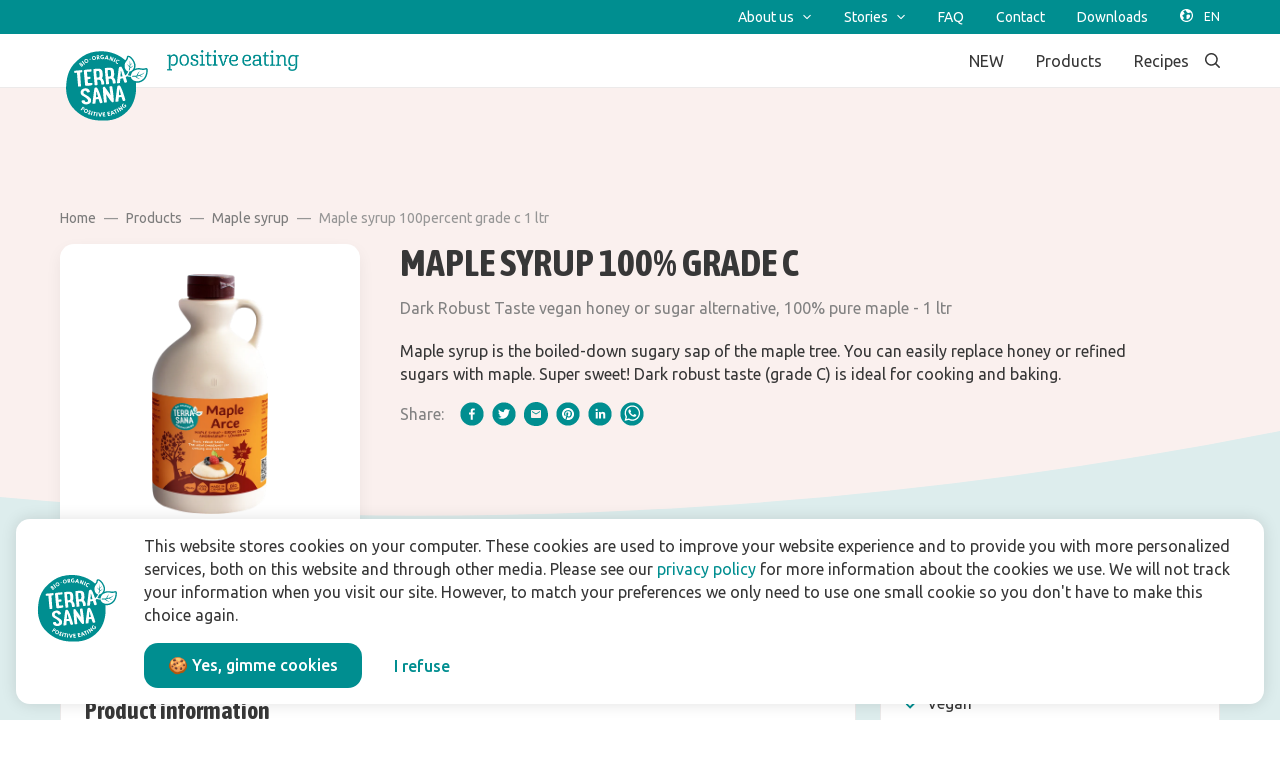

--- FILE ---
content_type: text/html; charset=utf-8
request_url: https://www.terrasana.com/product/maple-syrup-100percent-grade-c-1-ltr/
body_size: 26031
content:
<!doctype html>
      <html lang="en" data-reactroot=""><head><meta charSet="utf-8"/><link rel="shortcut icon" href="/static/favicon.png"/><meta name="viewport" content="width=device-width, initial-scale=1"/><meta name="apple-mobile-web-app-capable" content="yes"/><meta name="mobile-web-app-capable" content="yes"/><meta name="facebook-domain-verification" content="e0jrwjpfz7umhva0fm03twpuwsqcvv"/><title data-react-helmet="true">Maple Syrup 100% grade C - Maple syrup -  | Terrasana Positive Eating</title><meta data-react-helmet="true" charSet="utf-8"/><meta data-react-helmet="true" name="description" content="Terrasana product Maple Syrup 100% grade C - Maple syrup - . Terrasana Positive Eating"/><meta data-react-helmet="true" property="og:title" content="Maple Syrup 100% grade C - Maple syrup -  | Terrasana Positive Eating"/><meta data-react-helmet="true" property="og:description" content="Terrasana product Maple Syrup 100% grade C - Maple syrup - . Terrasana Positive Eating"/><meta data-react-helmet="true" property="og:image" content="https://media.terrasana.nl/[base64]"/><meta data-react-helmet="true" property="og:url" content="https://www.terrasana.com/product/maple-syrup-100percent-grade-c-1-ltr/"/><meta data-react-helmet="true" name="twitter:card" content="summary"/><meta data-react-helmet="true" name="twitter:title" content="Maple Syrup 100% grade C - Maple syrup -  | Terrasana Positive Eating"/><meta data-react-helmet="true" name="twitter:description" content="Terrasana product Maple Syrup 100% grade C - Maple syrup - . Terrasana Positive Eating"/><meta data-react-helmet="true" name="twitter:image" content="https://media.terrasana.nl/[base64]"/><meta data-react-helmet="true" name="robots" content="index,follow"/><link data-react-helmet="true" rel="canonical" href="https://www.terrasana.com/product/maple-syrup-100percent-grade-c-1-ltr/"/><link data-react-helmet="true" rel="icon" type="image/png" href="/static/favicon.png"/><link data-react-helmet="true" rel="shortcut icon" href="/static/favicon.png"/><link rel="stylesheet" href="/static/1.5de860288473d509bb77.css"/><link rel="stylesheet" href="/static/bundle.3e43ec456c6bd08013a6.css"/><script src="/static/tag-manager-head-en-gb.js"></script><script>window.__PRELOADED_STATE__ = {"page":{"defaultModules":{"navBarModule":{"id":"2","name":"NavBar","zIndex":1000,"top":{"links":[{"title":"About us","url":"#","children":[{"title":"About us","url":"/about-us/"},{"title":"History of TerraSana","url":"/about-us/history-of-terrasana/"},{"title":"Manifest","url":"/about-us/manifest/"},{"title":"Meet the team","url":"/about-us/meet-team-terrasana/"},{"title":"Work at TerraSana","url":"/about-us/work-at-terrasana/","children":[{"title":"Vacancies","url":"/about-us/work-at-terrasana/vacancies/"}]}]},{"title":"Stories","url":"#","children":[{"title":"Stories","url":"/stories/"},{"title":"All about Asian food","url":"/stories/all-about-asian-food/","children":[{"title":"The Indian cuisine","url":"/stories/all-about-asian-food/indian-cuisine/"},{"title":"The Indonesian cuisine","url":"/stories/all-about-asian-food/the-indonesian-cuisine/"},{"title":"The Thai cuisine","url":"/stories/all-about-asian-food/the-thai-cuisine/"},{"title":"The Vietnamese cuisine","url":"/stories/all-about-asian-food/the-vietnamese-cuisine/"}]},{"title":"All about Japanese food","url":"/stories/all-about-japanese-food/"},{"title":"Organic","url":"/stories/organic/"},{"title":"Plant based","url":"/stories/plant-based/"},{"title":"Sustainability","url":"/stories/sustainability/"}]},{"title":"FAQ","url":"/faq/"},{"title":"Contact","url":"/contact/"},{"title":"Downloads","url":"/downloads/"}]},"bottom":{"links":[{"title":"NEW","url":"/products/new/"},{"title":"Products","url":"/products/","children":[{"title":"Artisan bread","url":"/products/artisan-bread/"},{"title":"Asian cuisine","url":"/products/asian-cuisine/"},{"title":"Basic ingredients","url":"/products/basic-ingredients/"},{"title":"Coconut products","url":"/products/coconut-products/"},{"title":"Japanese cuisine","url":"/products/japanese-cuisine/"},{"title":"Jarred fruits & vegetables","url":"/products/jarred-fruits-vegetables/"},{"title":"Maple syrup","url":"/products/maple-syrup/"},{"title":"Mediterranean cuisine","url":"/products/mediterranean-cuisine/"},{"title":"Nut butters","url":"/products/nut-butters/"},{"title":"Superfood","url":"/products/superfood/"},{"title":"Vegan latte","url":"/products/vegan-latte/"},{"title":"(Vegan) snacks","url":"/products/vegan-snacks/"},{"title":"Other brands","url":"/other-brands/","children":[{"title":"Macrobiotic specialties","url":"/products/macrobiotic-specialties/"},{"title":"Candy Tree","url":"/products/candy-tree/"}]}]},{"title":"Recipes","url":"/recipes/"}]}},"footerModule":{"id":"11","name":"FooterModule","spacing":{"desktop":{"paddingTop":72},"mobile":{"paddingTop":32}},"footerSections":[{"title":"Products","url":"/products/","children":[{"title":"New favourites","url":"/products/new/"},{"title":"Artisan bread","url":"/products/artisan-bread/"},{"title":"Asian cuisine","url":"/products/asian-cuisine/"},{"title":"Basic ingredients","url":"/products/basic-ingredients/"},{"title":"Coconut products","url":"/products/coconut-products/"},{"title":"Japanese cuisine","url":"/products/japanese-cuisine/"},{"title":"Jarred fruits & vegetables","url":"/products/jarred-fruits-vegetables/"},{"title":"Maple syrup and sweeteners","url":"/products/maple-syrup/"},{"title":"Mediterranean cuisine","url":"/products/mediterranean-cuisine/"},{"title":"Nut butters","url":"/products/nut-butters/"},{"title":"Superfood","url":"/products/superfood/"},{"title":"Vegan latte","url":"/products/vegan-latte/"},{"title":"(Vegan) snacks","url":"/products/vegan-snacks/"},{"title":"Other brands","url":"/other-brands/","children":[{"title":"Macrobiotic specialties","url":"/products/macrobiotic-specialties/"},{"title":"Candy Tree","url":"/products/candy-tree/"}]}]},{"title":"Inspiration","children":[{"title":"Vegan recipes","url":"/recipes/"},{"title":"Stories","url":"/stories/"},{"title":"All about Asian food","url":"/stories/all-about-asian-food/"},{"title":"The Indonesian cuisine","url":"/stories/all-about-asian-food/the-indonesian-cuisine/"},{"title":"The Thai cuisine","url":"/stories/all-about-asian-food/the-thai-cuisine/"},{"title":"The Vietnamese cuisine","url":"/stories/all-about-asian-food/the-vietnamese-cuisine/"},{"title":"All about Japanese food","url":"/stories/all-about-japanese-food/"},{"title":"Organic","url":"/stories/organic/"},{"title":"Plant based","url":"/stories/plant-based/"},{"title":"Sustainability","url":"/stories/sustainability/"}]},{"title":"About TerraSana","url":"/about-us/","children":[{"title":"About us","url":"/about-us/"},{"title":"History of TerraSana","url":"/about-us/history-of-terrasana/"},{"title":"Manifest","url":"/about-us/manifest/"},{"title":"Meet the team","url":"/about-us/meet-team-terrasana/"},{"title":"Work at TerraSana","url":"/about-us/work-at-terrasana/"},{"title":"Vacancies","url":"/about-us/work-at-terrasana/vacancies/"}]},{"title":"Contact","url":"/contact/","children":[{"title":"Contact us","url":"/contact/"},{"title":"Find a shop","url":"/find-a-shop/"},{"title":"FAQs","url":"/faq/"},{"title":"Subscribe to our newsletter","url":"/newsletter/"}]},{"title":"For business","url":"/for-business/","children":[{"title":"Downloads","url":"/downloads/"}]}],"footerLinks":[{"title":"Privacy policy","url":"/privacy-policy/"},{"title":"Legal terms","url":"/legal-terms/"},{"title":"Disclaimer","url":"/disclaimer/"}]}},"currentPage":{"id":"6290","metaData":{"title":"Maple Syrup 100% grade C - Maple syrup -  | Terrasana Positive Eating","description":"Terrasana product Maple Syrup 100% grade C - Maple syrup - . Terrasana Positive Eating","og":{"title":"Maple Syrup 100% grade C - Maple syrup -  | Terrasana Positive Eating","description":"Terrasana product Maple Syrup 100% grade C - Maple syrup - . Terrasana Positive Eating","image":"https://media.terrasana.nl/[base64]"},"canonicalUrl":"https://www.terrasana.com/product/maple-syrup-100percent-grade-c-1-ltr/","twitter":{"title":"Maple Syrup 100% grade C - Maple syrup -  | Terrasana Positive Eating","description":"Terrasana product Maple Syrup 100% grade C - Maple syrup - . Terrasana Positive Eating","image":"https://media.terrasana.nl/[base64]"},"robots":{"index":0,"follow":0}},"route":"/product/maple-syrup-100percent-grade-c-1-ltr/","wordPressPostModules":[{"id":"26","name":"ProductDetailModule","spacing":{"desktop":{"paddingBottom":120,"paddingTop":120},"mobile":{"paddingBottom":48,"paddingTop":48}},"curves":{"bottom":{"useCustom":true,"enabled":true,"background":{"color":"#faf0ee"},"horizontalAlignment":"right","type":"out"}},"primaryColor":{"color":"#faf0ee"},"secondaryColor":{"color":"#ddeded"},"background":{"color":"#ddeded"},"metaData":{"title":"Maple Syrup 100% grade C","productLine":"Maple syrup","productGroup":"","image":"https://media.terrasana.nl/[base64]","canonicalUrl":"https://www.terrasana.com/product/maple-syrup-100percent-grade-c-1-ltr/","description":"Maple syrup is the boiled-down sugary sap of the maple tree. You can easily\nreplace honey or refined sugars with maple. Super sweet! Dark robust taste\n(grade C) is ideal for cooking and baking."},"tabs":{"general":[{"title":"productDetail.tabs.general.paragraphs.generalInformation.title","content":"<p>Don&#39;t want to miss out on really good maple syrup in your kitchen cupboard? Then this organic and macrobiotic sweetener is a must-have. The taste of maple is slightly caramel-like. Maple syrup comes from the maple tree. This tree produces a sugary juice annually. They drain this in Canada every spring and slowly reduce it to syrup. What you end up with, is a delicious, plant-based alternative to honey or an unrefined substitute for sugar.</p> <p>The difference between amber rich taste (grade A) and dark robust taste (grade C)? Grade C is darker brown and has a more intense, caramel-like maple flavor. Liquid &#39;gold&#39;!</p>"},{"title":"productDetail.tabs.general.paragraphs.userTips.title","content":"Replace liquid sugars, such as honey and agave syrup, 1 to 1 with maple syrup. Replace 100 g of white or caster sugar with 65 ml of maple syrup."},{"title":"productDetail.tabs.general.paragraphs.storageRecommendation.title","content":"After opening, store in the refrigerator until the expiration date."}],"productDetails":{"ingredients":{"title":"productDetail.tabs.productDetails.ingredients.title","content":"maple syrup* (Canada)","extraInfo":"productDetail.tabs.productDetails.ingredients.extraInfo"},"groups":[{"title":"productDetail.tabs.productDetails.nutritions.title","items":[{"label":"Energy (kJ)","value":"1148 kJ"},{"label":"Energy (kcal)","value":"268 kcal"},{"label":"Total fat","value":"0.1 g"},{"label":"saturates","value":"0 g"},{"label":"Carbohydrate","value":"67.2 g"},{"label":"Sugars","value":"58 g"},{"label":"fibre","value":"0 g"},{"label":"total protein","value":"0 g"},{"label":"Salt","value":"0 g"},{"label":"Sodium","value":"0 mg"}]},{"title":"productDetail.tabs.productDetails.allergens.title","items":[]}],"allergenDisclosure":[{"key":"allergenDisclosure","type":"string","title":"","value":"","hideOnProductSinglePage":false}]},"business":{"businessBlock":{"title":"productDetail.tabs.business.intro.title","items":[{"label":"productDetail.tabs.business.intro.list.code.label","value":"220.4385"},{"label":"productDetail.tabs.business.intro.list.quality.label","value":"BIO"},{"label":"productDetail.tabs.business.intro.list.capacity.label","value":"6"},{"label":"productDetail.tabs.business.intro.list.ean.label","value":"8713576224382"}]},"downloadBlock":{"title":"productDetail.tabs.business.downloads.title","description":"productDetail.tabs.business.downloads.description","links":[{"url":"https://download.terrasana.nl/Packshot/LR/Maple syrup/220.4380 Maple Syrup Grade C 1000ml (jug) EN_ES_DA_SV.jpg","title":"8713576224382_Maple Syrup 100% grade A_1l_low-res.jpg"},{"url":"https://download.terrasana.nl/Packshot/HR/Ahornsiroop_en_zoetmiddelen/Ahornsiroop/220.4380 Ahornsiroop graad C 1000ml (jug) NL DE FR.png","title":"220.4380 Ahornsiroop graad C 1000ml (jug) NL DE FR.png"}]}},"faq":{"title":"productDetail.tabs.faq.headerTitle","items":[{"title":"I've had maple syrup open for a few weeks now, but now I see white flakes floating in it. What is this?","description":"This happens from time to time. Even though we pasteurize the maple syrup, after opening it may contain micro-organisms that cause spoilage. Avoid wiping the bottle with your fingers and keep your refrigerator clean. If you have any questions, please contact our customer service."},{"title":"How many ml of maple syrup do I need to replace sugar?","description":"Replace 100 g of white or brown sugar for 65 ml of maple syrup. Liquid sugars such as honey are replaced 1: 1."},{"title":"<p>What is the difference between maple syrup grade A and C?</p>","description":"<p>The main difference lies in the flavour. Grade C is harvested later in the season, resulting in a more caramel-like taste compared to grade A. This is because the amount of glucose and fructose slightly increases later in the season. The colour of grade C is also slightly darker.</p>"},{"title":"Why is maple syrup better than agave syrup?","description":"Maple syrup consists mostly of sucrose (65%), with small amounts of glucose and fructose. Agave syrup consists mainly of fructose (85%). Our body can only handle small amounts of fructose at a time."},{"title":"Is maple syrup pasteurized?","description":"Yes. This is necessary to maintain optimum quality after opening."},{"title":"What does it mean that coconut blossom sugar has a low GI value?","description":"Coconut blossom sugar has a glycemic value of 35. That means that your blood sugar level does not peak when you eat this. Nice to know: yogurt and quinoa are also at 35!"},{"title":"What is the glycemic index of maple syrup?","description":"It is around 54. This means that maple syrup is still just in the green zone. Your blood sugar will therefore not immediately shoot through the roof and that is nice! Check here a comparison table with different types of sugars."}]},"saleLocations":{"title":"Verkooppunten","description":"TerraSana producten zijn natuurlijk ook verkrijgbaar bij de betere natuurvoedingswinkel of reformhuis. U kunt hieronder uw plaatsnaam of postcode invullen om te kijken waar zich een winkel bij u in de buurt bevindt. Als een winkel het door u gezochte TerraSana product niet heeft, informeer dan bij de winkel of die het bij ons wil bestellen."}},"sidebar":{"propertiesBlock":{"title":"productDetail.sidebar.properties.title","items":[{"key":"vegan","type":"checkmark","title":"general.product.characteristics.vegan.label","checked":true,"hideOnProductSinglePage":false},{"key":"yeastFree","type":"checkmark","title":"general.product.characteristics.yeastFree.label","checked":true,"hideOnProductSinglePage":false},{"key":"glutenFree","type":"checkmark","title":"general.product.characteristics.glutenFree.label","checked":true,"hideOnProductSinglePage":false},{"key":"noAdditionOfSugars","type":"checkmark","title":"general.product.characteristics.noAdditionOfSugars.label","checked":false,"hideOnProductSinglePage":false},{"key":"noAdditionOfSalt","type":"checkmark","title":"general.product.characteristics.noAdditionOfSalt.label","checked":true,"hideOnProductSinglePage":false}]},"moreLinksBlock":{"title":"productDetail.sidebar.usps.title","items":"<ul><li>Naturally vegan</li> <li>Vegan substitute for honey</li> <li>One of the best alternatives to sugar</li> <li>100% pure maple sap</li> <li>Incredibly full structure</li> <li>Often used during the master cleanse diet</li> <li>Made in Canada, the country of maple</li>\n<li>Allergen-free</li></ul>"}},"relatedProducts":{"title":"productDetail.relatedProducts.title","button":{"url":"/products/maple-syrup/","title":"productDetail.relatedProducts.button.title"},"featuredProducts":[{"id":"220.4315","ean":"8713576224313","description":"250 ml","image":{"src":"https://media.terrasana.nl/[base64]","alt":"","title":""},"smallCard":false,"link":{"url":"/product/maple-syrup-100percent-grade-c-dark-robust-taste-250-ml/","title":"Maple Syrup 100% grade C (Dark Robust Taste)"},"categories":[{"id":"vegetarian","value":"Vegetarian"},{"id":"vegan","value":"Vegan"},{"id":"yeastFree","value":"Yeast Free"},{"id":"glutenFree","value":"Gluten free"},{"id":"noAdditionOfSugars","value":"Without added sugar"},{"id":"noAdditionOfSalt","value":"Without added salt"},{"id":"rawFood","value":"Raw"},{"id":"lactoseFree","value":"Lactose free"},{"id":"peanutFree","value":"Peanut free"},{"id":"soyFree","value":"Soy free"}],"productGroup":{"id":"","name":"","slug":""},"productLine":{"id":"1","name":"Maple syrup","slug":"maple-syrup","link":"/products/maple-syrup/"},"downloads":{"packshotLow":{"url":"https://download.terrasana.nl/Packshot/LR/Maple syrup/220.4315 Maple Syrup Grade C 250ml EN ES FOP 8713576224313.jpg","title":"8713576224313_Maple Syrup 100% grade C_ 250ml_low-res.jpg"},"packshotHigh":{"url":"https://download.terrasana.nl/Packshot/HR/Maple syrup/220.4315 Maple Syrup Grade C 250ml EN ES FOP 8713576224313.png","title":"8713576224313_Maple Syrup 100% grade C_ 250ml_high-res.png"}}},{"id":"220.4115","ean":"8713576224115","description":"250 ml","image":{"src":"https://media.terrasana.nl/[base64]","alt":"","title":""},"smallCard":false,"link":{"url":"/product/maple-syrup-100percent-grade-a-250-ml/","title":"Maple Syrup 100% grade A"},"categories":[{"id":"vegetarian","value":"Vegetarian"},{"id":"vegan","value":"Vegan"},{"id":"yeastFree","value":"Yeast Free"},{"id":"glutenFree","value":"Gluten free"},{"id":"noAdditionOfSugars","value":"Without added sugar"},{"id":"noAdditionOfSalt","value":"Without added salt"},{"id":"rawFood","value":"Raw"},{"id":"lactoseFree","value":"Lactose free"},{"id":"peanutFree","value":"Peanut free"},{"id":"soyFree","value":"Soy free"}],"productGroup":{"id":"","name":"","slug":""},"productLine":{"id":"1","name":"Maple syrup","slug":"maple-syrup","link":"/products/maple-syrup/"},"downloads":{"packshotLow":{"url":"https://download.terrasana.nl/Packshot/LR/Maple syrup/220.4115 Maple Syrup Grade A 250ml NL DE FR FOP 8713576224115.jpg","title":"8713576224115_Maple Syrup 100% grade A_ 250ml_low-res.jpg"},"packshotHigh":{"url":"https://download.terrasana.nl/Packshot/HR/Maple syrup/220.4115 Maple Syrup Grade A 250ml NL DE FR_8713576224115.png","title":"8713576224115_Maple Syrup 100% grade A_ 250ml_high-res.png"}}},{"id":"220.4360","ean":"8713576224368","description":"500 ml","image":{"src":"https://media.terrasana.nl/[base64]","alt":"","title":""},"smallCard":false,"link":{"url":"/product/maple-syrup-100percent-grade-c-plastic-jug-500-ml/","title":"Maple Syrup 100% grade C - plastic jug"},"categories":[{"id":"vegetarian","value":"Vegetarian"},{"id":"vegan","value":"Vegan"},{"id":"yeastFree","value":"Yeast Free"},{"id":"glutenFree","value":"Gluten free"},{"id":"noAdditionOfSugars","value":"Without added sugar"},{"id":"noAdditionOfSalt","value":"Without added salt"},{"id":"rawFood","value":"Raw"},{"id":"lactoseFree","value":"Lactose free"},{"id":"peanutFree","value":"Peanut free"},{"id":"soyFree","value":"Soy free"}],"productGroup":{"id":"","name":"","slug":""},"productLine":{"id":"1","name":"Maple syrup","slug":"maple-syrup","link":"/products/maple-syrup/"},"downloads":{"packshotLow":{"url":"https://download.terrasana.nl/Packshot/LR/Maple syrup/220.4360 Maple Syrup Grade C 500ml (jug) NL DE FR PL FOP 8713576224368.jpg","title":"8713576224368_Maple Syrup 100% grade C_ 500ml_low-res.jpg"},"packshotHigh":{"url":"https://download.terrasana.nl/Packshot/HR/Maple syrup/220.4360 Maple Syrup Grade C 500ml (jug) EN ES DA SV FOP 8713576224368.png","title":"8713576224368_Maple Syrup 100% grade C_ 500ml_high-res.png"}}},{"id":"220.4155","ean":"8713576224153","description":"250 ml","image":{"src":"https://media.terrasana.nl/[base64]","alt":"","title":""},"smallCard":false,"link":{"url":"/product/maple-syrup-100percent-grade-a-amber-rich-taste-250-ml/","title":"Maple Syrup 100% grade A (Amber Rich Taste)"},"categories":[{"id":"vegetarian","value":"Vegetarian"},{"id":"vegan","value":"Vegan"},{"id":"yeastFree","value":"Yeast Free"},{"id":"glutenFree","value":"Gluten free"},{"id":"noAdditionOfSugars","value":"Without added sugar"},{"id":"noAdditionOfSalt","value":"Without added salt"},{"id":"rawFood","value":"Raw"},{"id":"lactoseFree","value":"Lactose free"},{"id":"peanutFree","value":"Peanut free"},{"id":"soyFree","value":"Soy free"}],"productGroup":{"id":"","name":"","slug":""},"productLine":{"id":"1","name":"Maple syrup","slug":"maple-syrup","link":"/products/maple-syrup/"},"downloads":{"packshotLow":{"url":"https://download.terrasana.nl/Packshot/LR/Maple syrup/220.4155 Maple Syrup Grade A 250ml EN ES DA SV FOP 8713576224153.jpg","title":"8713576224153_Maple Syrup 100% grade A_ 250ml_low-res.jpg"},"packshotHigh":{"url":"https://download.terrasana.nl/Packshot/HR/Maple syrup/220.4155 Maple Syrup Grade A 250ml EN ES DA SV FOP 8713576224153.png","title":"8713576224153_Maple Syrup 100% grade A_ 250ml_high-res.png"}}},{"id":"220.4165","ean":"8713576224160","description":"500 ml","image":{"src":"https://media.terrasana.nl/[base64]","alt":"","title":""},"smallCard":false,"link":{"url":"/product/maple-syrup-100percent-grade-a-500-ml/","title":"Maple Syrup 100% grade A"},"categories":[{"id":"vegetarian","value":"Vegetarian"},{"id":"vegan","value":"Vegan"},{"id":"yeastFree","value":"Yeast Free"},{"id":"glutenFree","value":"Gluten free"},{"id":"noAdditionOfSugars","value":"Without added sugar"},{"id":"noAdditionOfSalt","value":"Without added salt"},{"id":"rawFood","value":"Raw"},{"id":"lactoseFree","value":"Lactose free"},{"id":"peanutFree","value":"Peanut free"},{"id":"soyFree","value":"Soy free"}],"productGroup":{"id":"","name":"","slug":""},"productLine":{"id":"1","name":"Maple syrup","slug":"maple-syrup","link":"/products/maple-syrup/"},"downloads":{"packshotLow":{"url":"https://download.terrasana.nl/Packshot/LR/Maple syrup/220.4165 Maple Syrup Grade A 500ml NL DE FR PL FOP 8713576224160.jpg","title":"8713576224160_Maple Syrup 100% grade A_ 500ml_low-res.jpg"},"packshotHigh":{"url":"https://download.terrasana.nl/Packshot/HR/Maple syrup/220.4165 Maple Syrup Grade A 500ml NL DE FR PL FOP 8713576224160.png","title":"8713576224160_Maple Syrup 100% grade A_ 500ml_high-res.png"}}},{"id":"220.4325","ean":"8713576224320","description":"250 ml","image":{"src":"https://media.terrasana.nl/[base64]","alt":"","title":""},"smallCard":false,"link":{"url":"/product/maple-syrup-100percent-grade-c-250-ml/","title":"Maple Syrup 100% grade C"},"categories":[{"id":"vegetarian","value":"Vegetarian"},{"id":"vegan","value":"Vegan"},{"id":"yeastFree","value":"Yeast Free"},{"id":"glutenFree","value":"Gluten free"},{"id":"noAdditionOfSugars","value":"Without added sugar"},{"id":"noAdditionOfSalt","value":"Without added salt"},{"id":"rawFood","value":"Raw"},{"id":"lactoseFree","value":"Lactose free"},{"id":"peanutFree","value":"Peanut free"},{"id":"soyFree","value":"Soy free"}],"productGroup":{"id":"","name":"","slug":""},"productLine":{"id":"1","name":"Maple syrup","slug":"maple-syrup","link":"/products/maple-syrup/"},"downloads":{"packshotLow":{"url":"https://download.terrasana.nl/Packshot/LR/Maple syrup/220.4325 Maple Syrup Grade C 250ml NL DE FR FOP 8713576224313.jpg","title":"8713576224320_Maple Syrup 100% grade C_ 250ml_low-res.jpg"},"packshotHigh":{"url":"https://download.terrasana.nl/Packshot/HR/Maple syrup/220.4325 Maple Syrup Grade C 250ml NL DE FR FOP 8713576224313.png","title":"8713576224320_Maple Syrup 100% grade C_ 250ml_high-res.png"}}},{"id":"220.4355","ean":"8713576224351","description":"500 ml","image":{"src":"https://media.terrasana.nl/[base64]","alt":"","title":""},"smallCard":false,"link":{"url":"/product/maple-syrup-100percent-grade-c-500-ml/","title":"Maple Syrup 100% grade C"},"categories":[{"id":"vegetarian","value":"Vegetarian"},{"id":"vegan","value":"Vegan"},{"id":"yeastFree","value":"Yeast Free"},{"id":"glutenFree","value":"Gluten free"},{"id":"noAdditionOfSugars","value":"Without added sugar"},{"id":"noAdditionOfSalt","value":"Without added salt"},{"id":"rawFood","value":"Raw"},{"id":"lactoseFree","value":"Lactose free"},{"id":"peanutFree","value":"Peanut free"},{"id":"soyFree","value":"Soy free"}],"productGroup":{"id":"","name":"","slug":""},"productLine":{"id":"1","name":"Maple syrup","slug":"maple-syrup","link":"/products/maple-syrup/"},"downloads":{"packshotLow":{"url":"https://download.terrasana.nl/Packshot/LR/Maple syrup/220.4355 Maple Syrup Grade C 500ml NL DE FR PL FOP 8713576224351.jpg","title":"8713576224351_Maple Syrup 100% grade C_ 500ml_low-res.jpg"},"packshotHigh":{"url":"https://download.terrasana.nl/Packshot/HR/Maple syrup/220.4355 Maple Syrup Grade C 500ml NL DE FR PL FOP 8713576224351.png","title":"8713576224351_Maple Syrup 100% grade C_ 500ml_high-res.png"}}}]},"header":{"body":"<p>Maple syrup is the boiled-down sugary sap of the maple tree. You can easily replace honey or refined sugars with maple. Super sweet! Dark robust taste (grade C) is ideal for cooking and baking.</p>","breadcrumbs":{"breadcrumbs":[{"name":"general.breadcrumbs.home.title","url":"/"},{"name":"Products","url":"/products/"},{"name":"Maple syrup","url":"/products/maple-syrup/"},{"name":"Maple syrup 100percent grade c 1 ltr","url":"/products/maple-syrup/maple-syrup-100percent-grade-c-1-ltr/"}],"backButton":{"name":"general.breadcrumbs.backButton.title","url":"/products/maple-syrup/"}},"explanation":"Dark Robust Taste vegan honey or sugar alternative, 100% pure maple","capacity":{"unit":"ltr","amount":"1","full":"1 ltr"},"images":[{"src":"https://media.terrasana.nl/[base64]","title":"","alt":""}],"title":"Maple Syrup 100% grade C"}},{"id":"20","name":"FeaturedPostsModule","spacing":{"desktop":{"paddingBottom":120,"paddingTop":72},"mobile":{"paddingBottom":48,"paddingTop":24}},"curves":{},"background":{"color":"#faf0ee"},"title":"You may also like this","button":{"url":"","title":""},"posts":[{"title":"These choco treats are now vegan!","image":{"src":"https://media.terrasana.com/wordpress/productie/sites/2/20251028155317/choco-treats-luxe-chocolaatjes-2.jpg","alt":"","title":""},"link":{"title":"newsCard.link.title","url":"/stories/these-choco-treats-are-now-vegan/"},"date":"30 December 2025","label":"newsCard.label.title","categories":[{"id":"general","label":"General"}],"description":""},{"title":"Let’s compare: kuzu, arrowroot and agaragar","image":{"src":"https://media.terrasana.com/wordpress/productie/sites/2/20240926161003/kuzu-wit-en-grijs-verpakking-96-dpi-2.jpg","alt":"","title":""},"link":{"title":"newsCard.link.title","url":"/stories/lets-compare-kuzu-arrowroot-and-agaragar/"},"date":"26 September 2024","label":"newsCard.label.title","categories":[{"id":"binding &amp; gelling agent","label":"Binding &amp; gelling agent"},{"id":"japanese cuisine","label":"Japanese cuisine"}],"description":""},{"title":"Eat yourself fitter with konjac noodles","image":{"src":"https://media.terrasana.com/wordpress/productie/sites/2/20250210135350/Konjac-rijst-met-snelle-pindasaus-en-paksoi-1.jpg","alt":"","title":""},"link":{"title":"newsCard.link.title","url":"/stories/eat-yourself-fitter-with-konjac-noodles/"},"date":"6 January 2026","label":"newsCard.label.title","categories":[{"id":"premium pasta (gluten-free)","label":"Premium pasta (gluten-free)"}],"description":""},{"title":"TerraSana is B Corp Certified! What does that mean for the future?","image":{"src":"https://media.terrasana.com/wordpress/productie/sites/2/20240729105939/B-Corp-TerraSana.gif","alt":"","title":""},"link":{"title":"newsCard.link.title","url":"/stories/terrasana-is-b-corp-certified-what-does-that-mean-for-the-future/"},"date":"29 July 2024","label":"newsCard.label.title","categories":[{"id":"general","label":"General"}],"description":""},{"title":"Quick and easy wok cooking - with tips & recipes","image":{"src":"https://media.terrasana.com/wordpress/productie/sites/2/20250725114146/udon-noodles-met-hoisin-woksaus-groene-paprika-courgette-bosui-en-seitan-9-min-e1752054896952.jpg","alt":"","title":""},"link":{"title":"newsCard.link.title","url":"/stories/quick-and-easy-wok-cooking-with-tips-and-recipes/"},"date":"25 July 2025","label":"newsCard.label.title","categories":[{"id":"general","label":"General"}],"description":""},{"title":"TerraSana acquires confectionery brand Candy Tree","image":{"src":"https://media.terrasana.com/wordpress/productie/sites/2/20240924173224/Barnhard-Candy-Tree-1-e1727093351951.jpg","alt":"","title":""},"link":{"title":"newsCard.link.title","url":"/stories/terrasana-acquires-confectionery-brand-candy-tree/"},"date":"24 September 2024","label":"newsCard.label.title","categories":[{"id":"general","label":"General"}],"description":""},{"title":"Enjoy the spiciest curry at home","image":{"src":"https://media.terrasana.com/wordpress/productie/sites/2/20240731121210/coverbeeld-ts-e1638458753332.jpg","alt":"","title":""},"link":{"title":"newsCard.link.title","url":"/stories/enjoy-the-spiciest-curry-at-home/"},"date":"31 July 2024","label":"newsCard.label.title","categories":[{"id":"asian cuisine","label":"Asian Cuisine"}],"description":""},{"title":"What is santen and how do you use it (for homemade coconut milk)?","image":{"src":"https://media.terrasana.com/wordpress/productie/sites/2/20240530133013/santen-verpakking-96-dpi.jpg","alt":"","title":""},"link":{"title":"newsCard.link.title","url":"/stories/what-is-santen-and-how-to-use-it-for-self-made-coconut-milk/"},"date":"28 October 2025","label":"newsCard.label.title","categories":[{"id":"coconut milk","label":"Coconut milk"}],"description":""},{"title":"Hoisin: everything you want to know about this sweet (wok) sauce","image":{"src":"https://media.terrasana.com/wordpress/productie/sites/2/20250725133056/hoisin-woksaus-wok-sauce-2a-e1752056051490.jpg","alt":"","title":""},"link":{"title":"newsCard.link.title","url":"/stories/hoisin-everything-you-want-to-know-about-this-sweet-wok-sauce/"},"date":"25 July 2025","label":"newsCard.label.title","categories":[{"id":"general","label":"General"}],"description":""},{"title":"What is atjar tjampoer and how do you use it in (Indonesian) cooking?","image":{"src":"https://media.terrasana.com/wordpress/productie/sites/2/20251028164409/atjar-tjampoer-indonesisch-bijgerecht03-e1734001140922.jpg","alt":"","title":""},"link":{"title":"newsCard.link.title","url":"/stories/what-is-atjar-tjampoer-and-how-do-you-use-it-in-indonesian-cooking/"},"date":"24 July 2024","label":"newsCard.label.title","categories":[{"id":"asian cuisine","label":"Asian Cuisine"}],"description":""}]},{"id":"3","name":"CTAModule","spacing":{"desktop":{"paddingBottom":120,"paddingTop":120},"mobile":{"paddingBottom":48,"paddingTop":48}},"curves":{"top":{"useCustom":true,"enabled":true,"background":{"color":"#faf0ee"},"horizontalAlignment":"right","type":"out"},"bottom":{"useCustom":true,"enabled":true,"background":{"color":"#ddeded"},"horizontalAlignment":"right","type":"out"}},"background":{"color":"#FFFFFF"},"title":"TerraSana = positive eating","html":"<p>Our goal is to let you enjoy pure, honest and organic food.<br />\nWe believe that plant-based eating is the future.<br />\nThat is why 97% of our range is vegan.<br />\nEat with us and do something good for yourself and the world around you every day!</p>\n","buttons":[{"url":"/about-us/","title":"More about our philosophy","variant":"tertiary"}],"image":{"title":"farmer, TerraSana","alt":"farmer, TerraSana","src":"https://media.terrasana.com/wordpress/productie/sites/2/20210511202327/boer_v2-1024x595-1-e1639387863413.jpg"},"centered":false},{"id":"20","name":"FeaturedPostsModule","spacing":{"desktop":{"paddingBottom":120,"paddingTop":72},"mobile":{"paddingBottom":48,"paddingTop":24}},"curves":{"top":{"useCustom":true,"enabled":true,"background":{"color":"#ddeded"},"horizontalAlignment":"left","type":"out"},"bottom":{"useCustom":true,"enabled":true,"background":{"color":"#faf0ee"},"horizontalAlignment":"right","type":"out"}},"background":{"color":"#ddeded"},"title":"Recipes with this product","button":{"url":"","title":""},"posts":[{"title":"Kuzumochi","image":{"src":"https://media.terrasana.nl/eyJidWNrZXQiOiJ0ZXJyYXNhbmEtcHJvZHVjdC1pbWFnZXMiLCJrZXkiOiJ0ZXJyYXNhbmEtcmVjZXB0ZW4vZGVzc2VydC9rb2VrIGVuIHNub2VwL0t1enVtb2NoaS5qcGciLCJlZGl0cyI6eyJyZXNpemUiOnsid2lkdGgiOjUwMCwiZml0IjoiY292ZXIifX19","alt":"","title":""},"link":{"title":"recipeCard.link.title","url":"/recipe/kuzumochi"},"label":"recipeCard.label.title","recipe":{"time":"10 min","people":"15-20 cubes"},"categories":[{"id":"35-cookies-and-candy","label":"Cookies and candy"},{"id":"21-japanese","label":"Japanese"},{"id":"12-dessert","label":"Dessert"},{"id":"17-soy-free","label":"Soy free"},{"id":"8-vegan","label":"Vegan"},{"id":"21-only-sweetened-with-coconut-blossom-sugar","label":"Only sweetened with coconut blossom sugar"}]},{"title":"Maca chocolate balls","image":{"src":"https://media.terrasana.nl/[base64]","alt":"","title":""},"link":{"title":"recipeCard.link.title","url":"/recipe/maca-chocolate-balls"},"label":"recipeCard.label.title","recipe":{"time":"5 min","people":"8 balls"},"categories":[{"id":"35-cookies-and-candy","label":"Cookies and candy"},{"id":"9-7-ingredients-or-less","label":"7 ingredients or less"},{"id":"14-snack","label":"Snack"},{"id":"11-gluten-free","label":"Gluten free"},{"id":"8-vegan","label":"Vegan"}]},{"title":"Freakshake with turmeric, caramel and chocolate treats","image":{"src":"https://media.terrasana.nl/[base64]","alt":"","title":""},"link":{"title":"recipeCard.link.title","url":"/recipe/freakshake-with-turmeric-caramel-and-chocolate-treats"},"label":"recipeCard.label.title","recipe":{"time":"10 min","people":"1 glass"},"categories":[{"id":"34-ice-cream-and-desserts","label":"Ice cream and desserts"},{"id":"10-10-ingredients-or-less","label":"10 ingredients or less"},{"id":"15-drink","label":"Drink"},{"id":"8-vegan","label":"Vegan"}]},{"title":"Choco fudge with hazelnuts","image":{"src":"https://media.terrasana.nl/[base64]","alt":"","title":""},"link":{"title":"recipeCard.link.title","url":"/recipe/choco-fudge-with-hazelnuts"},"label":"recipeCard.label.title","recipe":{"time":"10 min","people":"16 cubes"},"categories":[{"id":"35-cookies-and-candy","label":"Cookies and candy"},{"id":"9-7-ingredients-or-less","label":"7 ingredients or less"},{"id":"14-snack","label":"Snack"},{"id":"11-gluten-free","label":"Gluten free"},{"id":"8-vegan","label":"Vegan"},{"id":"18-peanut-free","label":"Peanut free"}]},{"title":"Mango amazake ice cream","image":{"src":"https://media.terrasana.nl/[base64]","alt":"","title":""},"link":{"title":"recipeCard.link.title","url":"/recipe/mango-amazake-ice-cream"},"label":"recipeCard.label.title","recipe":{"time":"10 min","people":"4 popsicles"},"categories":[{"id":"34-ice-cream-and-desserts","label":"Ice cream and desserts"},{"id":"21-japanese","label":"Japanese"},{"id":"12-dessert","label":"Dessert"},{"id":"22-only-sweetened-with-amazake","label":"Only sweetened with amazake"}]},{"title":"Chia energy bars","image":{"src":"https://media.terrasana.nl/[base64]","alt":"","title":""},"link":{"title":"recipeCard.link.title","url":"/recipe/chia-energy-bars"},"label":"recipeCard.label.title","recipe":{"time":"15 min","people":"6 bars"},"categories":[{"id":"35-cookies-and-candy","label":"Cookies and candy"},{"id":"14-snack","label":"Snack"},{"id":"11-gluten-free","label":"Gluten free"},{"id":"8-vegan","label":"Vegan"}]},{"title":"Konjac rice with peanut sauce and pak choi","image":{"src":"https://media.terrasana.nl/[base64]","alt":"","title":""},"link":{"title":"recipeCard.link.title","url":"/recipe/konjac-rice-with-peanut-sauce-and-pak-choi"},"label":"recipeCard.label.title","recipe":{"time":"15 min","people":"1-2 servings"},"categories":[{"id":"32-one-pot-dish","label":"One-pot dish"},{"id":"21-japanese","label":"Japanese"},{"id":"11-less-than-15-minutes","label":"Less than 15 minutes"},{"id":"20-dinner-and-lunch","label":"Dinner & lunch"},{"id":"8-vegan","label":"Vegan"},{"id":"10-protein-rich","label":"Protein rich"},{"id":"11-gluten-free","label":"Gluten free"},{"id":"13-wheat-free","label":"Wheat free"},{"id":"9-low-carb","label":"Low carb"}]},{"title":"Muesli bars with peanut butter","image":{"src":"https://media.terrasana.nl/[base64]","alt":"","title":""},"link":{"title":"recipeCard.link.title","url":"/recipe/muesli-bars-with-peanut-butter"},"label":"recipeCard.label.title","recipe":{"time":"15 min","people":"10 bars"},"categories":[{"id":"35-cookies-and-candy","label":"Cookies and candy"},{"id":"14-snack","label":"Snack"},{"id":"23-only-sweetened-with-maple-syrup","label":"Only sweetened with maple syrup"},{"id":"8-vegan","label":"Vegan"}]},{"title":"Matcha coconut pie","image":{"src":"https://media.terrasana.nl/[base64]","alt":"","title":""},"link":{"title":"recipeCard.link.title","url":"/recipe/matcha-coconut-pie"},"label":"recipeCard.label.title","recipe":{"time":"15 min","people":"6-8 pieces"},"categories":[{"id":"36-cake-and-pastries","label":"Cake and pastries"},{"id":"21-japanese","label":"Japanese"},{"id":"11-less-than-15-minutes","label":"Less than 15 minutes"},{"id":"12-dessert","label":"Dessert"},{"id":"23-only-sweetened-with-maple-syrup","label":"Only sweetened with maple syrup"},{"id":"18-peanut-free","label":"Peanut free"},{"id":"8-vegan","label":"Vegan"}]},{"title":"Oatmeal with hemp protein powder","image":{"src":"https://media.terrasana.nl/[base64]","alt":"","title":""},"link":{"title":"recipeCard.link.title","url":"/recipe/oatmeal-with-hemp-protein-powder"},"label":"recipeCard.label.title","recipe":{"time":"10 min","people":"1 serving"},"categories":[{"id":"53-breakfast","label":"Breakfast"},{"id":"11-less-than-15-minutes","label":"Less than 15 minutes"},{"id":"13-breakfast","label":"Breakfast"},{"id":"17-soy-free","label":"Soy free"},{"id":"23-only-sweetened-with-maple-syrup","label":"Only sweetened with maple syrup"},{"id":"18-peanut-free","label":"Peanut free"},{"id":"11-gluten-free","label":"Gluten free"},{"id":"13-wheat-free","label":"Wheat free"},{"id":"8-vegan","label":"Vegan"},{"id":"10-protein-rich","label":"Protein rich"}]}]},{"id":"13","name":"NewsletterComponent","spacing":{"desktop":{"paddingBottom":120,"paddingTop":120},"mobile":{"paddingBottom":48,"paddingTop":48}},"curves":{"bottom":{"useCustom":true,"enabled":true,"background":{"color":"#FFFFFF"},"horizontalAlignment":"right","type":"out"}},"background":{"color":"#faf0ee"},"title":"Subscribe to our newsletter","image":{"src":"https://media.terrasana.com/wordpress/productie/sites/2/20201102170856/Button-Nieuwsbrief-Website_versie-2-scaled-e1639404081761.jpg","title":"Button newsletter website TerraSana","alt":"Button newsletter website TerraSana"},"hubspotFormId":"cd5b0c71-cb25-4f17-adc6-07420f694f07","hubspotPortalId":"7378467"},{"id":"11","name":"FooterModule","spacing":{"desktop":{"paddingTop":72},"mobile":{"paddingTop":32}},"footerSections":[{"title":"Products","url":"/products/","children":[{"title":"New favourites","url":"/products/new/"},{"title":"Artisan bread","url":"/products/artisan-bread/"},{"title":"Asian cuisine","url":"/products/asian-cuisine/"},{"title":"Basic ingredients","url":"/products/basic-ingredients/"},{"title":"Coconut products","url":"/products/coconut-products/"},{"title":"Japanese cuisine","url":"/products/japanese-cuisine/"},{"title":"Jarred fruits & vegetables","url":"/products/jarred-fruits-vegetables/"},{"title":"Maple syrup and sweeteners","url":"/products/maple-syrup/"},{"title":"Mediterranean cuisine","url":"/products/mediterranean-cuisine/"},{"title":"Nut butters","url":"/products/nut-butters/"},{"title":"Superfood","url":"/products/superfood/"},{"title":"Vegan latte","url":"/products/vegan-latte/"},{"title":"(Vegan) snacks","url":"/products/vegan-snacks/"},{"title":"Other brands","url":"/other-brands/","children":[{"title":"Macrobiotic specialties","url":"/products/macrobiotic-specialties/"},{"title":"Candy Tree","url":"/products/candy-tree/"}]}]},{"title":"Inspiration","children":[{"title":"Vegan recipes","url":"/recipes/"},{"title":"Stories","url":"/stories/"},{"title":"All about Asian food","url":"/stories/all-about-asian-food/"},{"title":"The Indonesian cuisine","url":"/stories/all-about-asian-food/the-indonesian-cuisine/"},{"title":"The Thai cuisine","url":"/stories/all-about-asian-food/the-thai-cuisine/"},{"title":"The Vietnamese cuisine","url":"/stories/all-about-asian-food/the-vietnamese-cuisine/"},{"title":"All about Japanese food","url":"/stories/all-about-japanese-food/"},{"title":"Organic","url":"/stories/organic/"},{"title":"Plant based","url":"/stories/plant-based/"},{"title":"Sustainability","url":"/stories/sustainability/"}]},{"title":"About TerraSana","url":"/about-us/","children":[{"title":"About us","url":"/about-us/"},{"title":"History of TerraSana","url":"/about-us/history-of-terrasana/"},{"title":"Manifest","url":"/about-us/manifest/"},{"title":"Meet the team","url":"/about-us/meet-team-terrasana/"},{"title":"Work at TerraSana","url":"/about-us/work-at-terrasana/"},{"title":"Vacancies","url":"/about-us/work-at-terrasana/vacancies/"}]},{"title":"Contact","url":"/contact/","children":[{"title":"Contact us","url":"/contact/"},{"title":"Find a shop","url":"/find-a-shop/"},{"title":"FAQs","url":"/faq/"},{"title":"Subscribe to our newsletter","url":"/newsletter/"}]},{"title":"For business","url":"/for-business/","children":[{"title":"Downloads","url":"/downloads/"}]}],"footerLinks":[{"title":"Privacy policy","url":"/privacy-policy/"},{"title":"Legal terms","url":"/legal-terms/"},{"title":"Disclaimer","url":"/disclaimer/"}]}],"pageRes":200},"pages":[],"isLoading":false},"settings":{"incomingUrl":"/product/maple-syrup-100percent-grade-c-1-ltr/","isMobile":false,"platformId":2,"screenSize":{"viewType":3,"breakpointPixels":960},"fullUrl":"http://www.terrasana.com/product/maple-syrup-100percent-grade-c-1-ltr/","googleApiKey":"AIzaSyABBO_NIr6zEwU_BDybccPD6oo8wN3cu1s"},"translations":{"translations":{"navbar.search.placeholder":"Search","navbar.search.noResults":"No results","footer.follow.label":"Follow us:","footer.logo.url":"https://media.terrasana.com/wordpress/productie/sites/2/20220608180529/TERRASANA_LOGO_FINAL_RGB_OUTLINE-1.svg","general.follow.facebook.url":"https://www.facebook.com/TerraSana/","general.follow.linkedIn.url":"https://www.linkedin.com/company/terrasana-natuurvoeding/","general.follow.twitter.url":"https://twitter.com/terrasananl","general.follow.instagram.url":"https://www.instagram.com/terrasana_positive_eating/","general.follow.youtube.url":"https://www.youtube.com/user/TerraSanaNL ","general.follow.pinterest.url":"https://nl.pinterest.com/terrasananl/_created/","general.breadcrumbs.backText":"Back to","notFound.title":"Oops, unfortunately we cannot find this page.","notFound.text":"Go back to the previous page, or to the homepage","notFound.backButton.title":"Back","notFound.homeButton.title":"Home","notAvailable.title":"Oops, this page is currently unavailable, we're working on it!","notAvailable.text":"Go back to the previous page, or to the homepage","notAvailable.backButton.title":"Back","notAvailable.homeButton.title":"Home","navbar.logo.text.url":"https://media.terrasana.com/wordpress/productie/sites/2/20201102170855/TERRASANA_LOGO-RGB_HOME_WEBSITE_TEXT-300dpi-02.png","navbar.logo.circle.url":"https://media.terrasana.com/wordpress/productie/sites/2/20220608180529/TERRASANA_LOGO_FINAL_RGB_OUTLINE-1.svg","blogBodyText.share.label":"Share:","productDetail.share.label":"Share:","productDetail.tabs.general.paragraphs.generalInformation.title":"Product information","productDetail.tabs.general.paragraphs.userTips.title":"How to use it","productDetail.tabs.general.paragraphs.storageRecommendation.title":"How you keep it","productDetail.tabs.general.paragraphs.producedInCountry.title":"Produced in","productDetail.sidebar.properties.title":"Benefits","productDetail.sidebar.usps.title":"Good to know","productDetail.tabs.general.title":"Product overview","productDetail.tabs.productDetails.title":"Nutritional information","productDetail.tabs.faq.title":"FAQ","productDetail.tabs.business.title":"B2B data","general.product.characteristics.quality.label":"Quality mark:","general.product.characteristics.producedInCountry.label":"Produced in","general.product.characteristics.animalFree.label":"Animal free","general.product.characteristics.vegetarian.label":"Vegetarian","general.product.characteristics.vegan.label":"Vegan","general.product.characteristics.yeastFree.label":"Yeast Free","general.product.characteristics.noAdditionOfSugars.label":"Without added sugar","general.product.characteristics.noAdditionOfSalt.label":"Without added salt","productDetail.tabs.productDetails.ingredients.title":"Ingredients","productDetail.tabs.productDetails.ingredients.extraInfo":"* = from organic farming ° = RainForest Alliance certified","productDetail.tabs.productDetails.nutritions.title":"Nutritional values per 100 g","productDetail.tabs.productDetails.allergens.title":"Allergen information","productDetail.tabs.productDetails.showMore.label":"More","productDetail.tabs.productDetails.showLess.label":"Less","productDetail.tabs.productDetails.allergens.present.label":"Present","productDetail.tabs.productDetails.allergens.possibleTraces.label":"Possible traces of","productDetail.tabs.productDetails.allergens.hasTraces.label":"Contains traces of","productDetail.tabs.business.intro.title":"B2B data","productDetail.tabs.business.downloads.title":"Downloads","productDetail.tabs.business.downloads.description":"Download all pack shots, videos and product information here.","productDetail.tabs.business.intro.list.code.label":"Article number","productDetail.tabs.business.intro.list.quality.label":"Quality","productDetail.tabs.business.intro.list.capacity.label":"Units per box","productDetail.tabs.business.intro.list.ean.label":"EAN ","productDetail.tabs.faq.headerTitle":"","general.breadcrumbs.home.title":"Home","general.breadcrumbs.backButton.title":"Back","productDetail.relatedProducts.title":"More of this","productDetail.relatedProducts.button.title":"More products","productLineOverview.noResults.title":"No results","productLineOverview.sidebar.filters.properties.title":"Quick filter","productLineOverview.sidebar.filters.productGroups.title":"Product groups","productLineOverview.sidebar.linkGroups.news.title":"Positive stories","productLineOverview.sidebar.linkGroups.news.link.url":"/stories/","productLineOverview.sidebar.linkGroups.news.link.title":"More stories","productLineOverview.sidebar.linkGroups.recipes.title":"Recipes","productLineOverview.sidebar.linkGroups.recipes.link.url":"/recipes/","productLineOverview.sidebar.linkGroups.recipes.link.title":"More Recipes","productLineOverview.sidebar.search.placeholder":"Search","recipeCard.link.title":"Read more","recipeCard.label.title":"Recipe","recipeCard.fallbackImage.src":"https://media.terrasana.com/wordpress/productie/sites/2/20201102171215/default-blog-image-nl-e1639496809889.jpg","recipeDetail.header.fallbackImage.src":"https://media.terrasana.com/wordpress/productie/sites/2/20201102171215/default-blog-image-nl-e1639496809889.jpg","recipeDetail.header.time.hours":"{hours, plural, one {# hour} other {# hours}}","recipeDetail.header.time.minutes":"{minutes, plural, one {# minute} other {# minutes}}","recipeDetail.header.time.seconds":"{minutes, plural, one {# second} other {# seconds}}","recipeDetail.header.kcalPerPerson":"{kcalPerPerson} per person","recipeDetail.header.share.label":"Share:","recipeDetail.main.sidebar.ingredients.title":"This is what you need","recipeDetail.main.sidebar.kitchenTools.title":"Kitchenware","recipeDetail.main.sidebar.chef.title":"Chef","recipeDetail.main.preparation.title":"This is how you make it","productCard.fallbackImage.src":"https://media.terrasana.com/wordpress/productie/sites/2/20201102171215/default-blog-image-nl-e1639496809889.jpg","newsCard.fallbackImage.src":"https://media.terrasana.com/wordpress/productie/sites/2/20201102171215/default-blog-image-nl-e1639496809889.jpg","recipeDetail.relatedProducts.title":"Related products","recipeDetail.relatedProducts.button.title":"More products","recipeDetail.main.hint.title":"Tip(s)","productOverview.sidebar.filters.properties.title":"Quick filter","productOverview.sidebar.linkGroups.news.title":"Stories","productOverview.sidebar.linkGroups.news.link.url":"/stories/","productOverview.sidebar.linkGroups.news.link.title":"More stories","productOverview.sidebar.linkGroups.recipes.title":"Recipes","productOverview.sidebar.linkGroups.recipes.link.url":"/recipes/","productOverview.sidebar.linkGroups.recipes.link.title":"More recipes","productOverview.sidebar.search.placeholder":"Search","productOverview.sidebar.linkGroups.productGroups.title":"Product groups","productOverview.noResults.title":"No results","productLineOverview.slider.viewMoreLink.title":"View all {productAmount}","productLineCard.fallbackImage.src":"https://media.terrasana.com/wordpress/productie/sites/2/20201102171215/default-blog-image-nl-e1639496809889.jpg","faqOverview.search":"Search by keyword or product 👇","faqOverview.noResultsFound":"No results were found based on your search query","faqOverview.SearchingIn":"You're currently searching in {currentFilterCategoryText}","faqOverview.searchForInstead":"Search for {currentFilterText} in all categories instead","faqOverview.subject":"Topics","faqOverview.allSubjects":"All topics","faqOverview.general":"Top questions","navbar.search.results.categories.toggle.showMore.label":"More categories","navbar.search.results.categories.toggle.showLess.label":"Less categories","navbar.search.results.categories.title":"Categories","navbar.search.results.products.title":"Products","navbar.search.results.total":"{total, plural, one {# result} other {# results}}","navbar.search.results.recipes.title":"Recipes","navbar.search.startSearching":"Search and feel the goodness","navbar.search.results.recipes.cta.title":"View all results","navbar.search.results.products.cta.title":"View all results","searchResults.sidebar.search.placeholder":"Search","searchResults.sidebar.filters.characteristics.title":"Filters","searchResults.sidebar.filters.productLines.title":"Product lines","searchResults.sidebar.filters.productGroups.title":"Product groups","searchResults.overview.noResults.title":"No results","postOverview.search.noResults":"No results","postOverview.search.noResultsChangeFilters":"No results. Please narrow your search query to see more results.","postOverview.search.allProductLines":"All product lines","postOverview.search.sortByProductLine":"Sort by product line","postOverview.search.placeholder":"Search","navbar.search.results.posts.title":"Stories","navbar.search.results.posts.cta.title":"More stories","downloadOverview.sidebar.title":"Product lines","downloadOverview.productGroups.downloadBox.title":"Downloads in product groups","downloadOverview.productLines.downloadBox.title":"Downloads in product lines","downloadOverview.productGroups.backButton.title":"Back","downloadOverview.products.noResults":"No products found","downloadOverview.products.downloadBox.title":"Product downloads","general.product.characteristics.rawFood.label":"Raw","general.product.characteristics.superFood.label":"Superfood","general.product.characteristics.glutenFree.label":"Gluten free","general.product.characteristics.lactoseFree.label":"Lactose free","general.product.characteristics.peanutFree.label":"Peanut free","general.product.characteristics.soyFree.label":"Soy free","downloadOverview.noResults":"Failed to fetch information","cookies.text":"This website stores cookies on your computer. These cookies are used to improve your website experience and to provide you with more personalized services, both on this website and through other media. Please see our {link} for more information about the cookies we use. We will not track your information when you visit our site. However, to match your preferences we only need to use one small cookie so you don't have to make this choice again.","cookies.privacy.link":"/privacy-policy/","cookies.privacy.text":"privacy policy","cookies.button.accept.text":"🍪 Yes, gimme cookies","cookies.button.decline.text":"I refuse","newsCard.link.title":"Read more","newsCard.label.title":"Story","recipeOverview.sidebar.search.placeholder":"Search ingredient","recipeOverview.sidebar.filterGroups.productLines":"Product lines","recipeOverview.sidebar.filterGroups.specialWish":"Special diet","recipeOverview.sidebar.filterGroups.menuCourse":"Menu course","recipeOverview.sidebar.filterGroups.kindOfKitchen":"Cuisine","recipeOverview.sidebar.filterGroups.kindOfDish":"Recipe type","recipeOverview.sidebar.filterGroups.maakgemak":"Simple factor","downloadOverview.toast.error.message":"File could not be downloaded.","recipeDetail.header.prepTime.total":"preparation","recipeDetail.header.prepTime.waiting":"waiting","recipeDetail.header.prepTime.soak":"soaking","general.platform.specificUrls.otherBrands.base":"/other-brands/","general.platform.specificUrls.otherBrands.rootUrl":"/product-other-brand/","general.platform.specificUrls.otherBrands.wpPage":"/product-other-brand/single/","overviewSidebar.clearAll.button.title":"Clear all filters","downloadOverview.productLines.downloadBox.showMore.label":"Show more","downloadOverview.productLines.downloadBox.showLess.label":"Show less","overviewSidebar.seeMore.button.title":"Show more","overviewSidebar.seeLess.button.title":"Show less","ourTeam.card.readMore.label":"Read more","downloadOverview.productGroups.downloadBox.zip.all":"Download entire product group as zip","downloadOverview.productGroups.downloadBox.zip.allProducts":"Download entire product group + products as zip","downloadOverview.productGroups.downloadBox.zip.products":"All products of product group as zip","downloadOverview.productLine.downloadBox.zip.socialMedia":"Download photos & videos for social media as zip","downloadOverview.productLine.downloadBox.zip.all":"Download entire product line as zip","downloadOverview.productLine.downloadBox.zip.allProducts":"Download entire product line + products as zip","downloadOverview.productLine.downloadBox.zip.products":"All products of product line as zip","downloadOverview.toast.downloading.message":"Downloading zip file...","productLineGrid.select.placeholder":"Go to a productline","general.facebook.domainVerificationCode":"e0jrwjpfz7umhva0fm03twpuwsqcvv","recipeOverview.sidebar.filters.toggle.open":"Filters openen","recipeOverview.sidebar.filters.toggle.close":"Filters sluiten","downloadOverview.productLine.downloadBox.zip.fullDownload":"Download all packhots"}},"salepoints":{"salepoints":[]},"product":{"product":{"code":"220.4385","title":"Maple Syrup 100% grade C","brand":"TerraSana","slug":"maple-syrup-100percent-grade-c-1-ltr","link":"/product/maple-syrup-100percent-grade-c-1-ltr/","productLine":{"id":"1","name":"Maple syrup","slug":"maple-syrup","link":"/products/maple-syrup/"},"productGroup":{"id":"","name":"","slug":""},"explanation":"Dark Robust Taste vegan honey or sugar alternative, 100% pure maple","images":["https://media.terrasana.nl/[base64]"],"description":{"long":"<p>Don&#39;t want to miss out on really good maple syrup in your kitchen cupboard? Then this organic and macrobiotic sweetener is a must-have. The taste of maple is slightly caramel-like. Maple syrup comes from the maple tree. This tree produces a sugary juice annually. They drain this in Canada every spring and slowly reduce it to syrup. What you end up with, is a delicious, plant-based alternative to honey or an unrefined substitute for sugar.</p> <p>The difference between amber rich taste (grade A) and dark robust taste (grade C)? Grade C is darker brown and has a more intense, caramel-like maple flavor. Liquid &#39;gold&#39;!</p>","short":"<p>Maple syrup is the boiled-down sugary sap of the maple tree. You can easily replace honey or refined sugars with maple. Super sweet! Dark robust taste (grade C) is ideal for cooking and baking.</p>"},"userTips":"Replace liquid sugars, such as honey and agave syrup, 1 to 1 with maple syrup. Replace 100 g of white or caster sugar with 65 ml of maple syrup.","howItsMade":"","storageAdvice":{"afterOpened":"After opening, store in the refrigerator until the expiration date."},"usps":"<ul><li>Naturally vegan</li> <li>Vegan substitute for honey</li> <li>One of the best alternatives to sugar</li> <li>100% pure maple sap</li> <li>Incredibly full structure</li> <li>Often used during the master cleanse diet</li> <li>Made in Canada, the country of maple</li>\n<li>Allergen-free</li></ul>","characteristics":[{"key":"quality","type":"string","title":"general.product.characteristics.quality.label","value":"BIO","hideOnProductSinglePage":false},{"key":"allergenDisclosure","type":"string","title":"","value":"","hideOnProductSinglePage":false},{"key":"producedInCountry","type":"string","title":"general.product.characteristics.producedInCountry.label","value":"Canada","hideOnProductSinglePage":false},{"key":"vegetarian","type":"checkmark","title":"general.product.characteristics.vegetarian.label","checked":true,"hideOnProductSinglePage":false},{"key":"vegan","type":"checkmark","title":"general.product.characteristics.vegan.label","checked":true,"hideOnProductSinglePage":false},{"key":"yeastFree","type":"checkmark","title":"general.product.characteristics.yeastFree.label","checked":true,"hideOnProductSinglePage":false},{"key":"glutenFree","type":"checkmark","title":"general.product.characteristics.glutenFree.label","checked":true,"hideOnProductSinglePage":false},{"key":"noAdditionOfSugars","type":"checkmark","title":"general.product.characteristics.noAdditionOfSugars.label","checked":false,"hideOnProductSinglePage":false},{"key":"noAdditionOfSalt","type":"checkmark","title":"general.product.characteristics.noAdditionOfSalt.label","checked":true,"hideOnProductSinglePage":false},{"key":"rawFood","type":"checkmark","title":"general.product.characteristics.rawFood.label","checked":false,"hideOnProductSinglePage":true},{"key":"lactoseFree","type":"checkmark","title":"general.product.characteristics.lactoseFree.label","checked":true,"hideOnProductSinglePage":true},{"key":"peanutFree","type":"checkmark","title":"general.product.characteristics.peanutFree.label","checked":true,"hideOnProductSinglePage":true},{"key":"soyFree","type":"checkmark","title":"general.product.characteristics.soyFree.label","checked":true,"hideOnProductSinglePage":true}],"ingredients":[{"name":"maple syrup*","producedInCountry":"Canada","percentage":""}],"nutritional":[{"name":"Energy (kJ)","valueFor100Grams":"1148","valueForPortion":"","recommendedDailyAmount":"8400","unit":"kJ"},{"name":"Energy (kcal)","valueFor100Grams":"268","valueForPortion":"","recommendedDailyAmount":"2000","unit":"kcal"},{"name":"Total fat","valueFor100Grams":"0.1","valueForPortion":"","recommendedDailyAmount":"70","unit":"g"},{"name":"saturates","valueFor100Grams":"0","valueForPortion":"","recommendedDailyAmount":"20","unit":"g"},{"name":"Carbohydrate","valueFor100Grams":"67.2","valueForPortion":"","recommendedDailyAmount":"260","unit":"g"},{"name":"Sugars","valueFor100Grams":"58","valueForPortion":"","recommendedDailyAmount":"90","unit":"g"},{"name":"fibre","valueFor100Grams":"0","valueForPortion":"","recommendedDailyAmount":"","unit":"g"},{"name":"total protein","valueFor100Grams":"0","valueForPortion":"","recommendedDailyAmount":"50","unit":"g"},{"name":"Salt","valueFor100Grams":"0","valueForPortion":"","recommendedDailyAmount":"6","unit":"g"},{"name":"Sodium","valueFor100Grams":"0","valueForPortion":"","recommendedDailyAmount":"","unit":"mg"}],"allergens":[],"capacity":{"unit":"ltr","amount":"1","full":"1 ltr"},"ean":"8713576224382","updatedAt":"2026-01-20T14:34:41.904Z","seoData":{"description":""},"packageAmount":"6","downloads":{"packshotLow":{"url":"https://download.terrasana.nl/Packshot/LR/Maple syrup/220.4380 Maple Syrup Grade C 1000ml (jug) EN_ES_DA_SV.jpg","title":"8713576224382_Maple Syrup 100% grade A_1l_low-res.jpg"},"packshotHigh":{"url":"https://download.terrasana.nl/Packshot/HR/Ahornsiroop_en_zoetmiddelen/Ahornsiroop/220.4380 Ahornsiroop graad C 1000ml (jug) NL DE FR.png","title":"220.4380 Ahornsiroop graad C 1000ml (jug) NL DE FR.png"}}}},"notification":{}}</script><script defer="" data-domain="terrasana.nl,www.terrasana.nl" src="https://plausible.io/js/script.js"></script><script type="text/javascript" id="hs-script-loader" async="" defer="" src="//js.hs-scripts.com/7378467.js"></script><script id="HatchRequest">
(function (d, s, id) {
  if (d.getElementById(id + s)) return;
  var js, t = d.getElementsByTagName(s)[0];
  js = d.createElement(s);
  js.id = id + s;
  js.onload = function() {HatchRequest.init()};
  js.src = 'https://cdn.gethatch.com/hatch-buy-now-request-1.0.stable.js';
  t.parentNode.insertBefore(js, t);
}(document, 'script', 'hatch-buy-now-request-'))
</script></head><body><div id="app"><div></div><div style="margin-top:0px;margin-bottom:0px;position:relative"><div style="z-index:1000;position:relative;background:#fff;padding-top:0px;padding-bottom:0px"><div><div class="nav-bar-module-component_nav-bar__2Hz52"><div role="button" aria-label="closeMenuBackground" tabindex="-1" style="height:0px"></div><div class="nav-bar-module-component_icon__3h0tB"><button type="button" class="nav-bar-module-component_searchButton__ODfiO" tabindex="0"><span style="height:15px;width:15px"><span></span></span></button><span class="nav-bar-module-component_border__S9zET"></span><button class="hamburger-button-component_container__1KRAw" type="button" tabindex="0"><span class="hamburger-button-component_text__1zW0z">Menu</span><div class="hamburger-button-component_hamburgerContainer__3w9KL"><div class="hamburger-button-component_hamburgerMenu__1D2q3"><span></span></div></div></button></div><nav class="nav-bar-module-component_nav-bar__top__3BHfI"><div class="uk-container"><ul class="nav-bar-module-component_nav-bar__top-menu__3tzZa"><div class="nav-bar-items_navBarItems__16iQ1"><ul class="nav-bar-items_topMenu__2Aqgm"><li><a aria-haspopup="true" href="/product/maple-syrup-100percent-grade-c-1-ltr/"><span>About us</span><span class="nav-bar-items_moreIconDown__QzkEM"><span style="height:10px;width:10px"><span></span></span></span></a><ul aria-label="About us-0-0"><li><a href="/about-us/"><span>About us</span></a></li><li><a href="/about-us/history-of-terrasana/"><span>History of TerraSana</span></a></li><li><a href="/about-us/manifest/"><span>Manifest</span></a></li><li><a href="/about-us/meet-team-terrasana/"><span>Meet the team</span></a></li><li><a aria-haspopup="true" href="/about-us/work-at-terrasana/"><span>Work at TerraSana</span></a><span class="nav-bar-items_moreIcon__2PioW"><span style="height:10px;width:10px"><span></span></span></span><ul aria-label="Work at TerraSana-1-4"><li><a href="/about-us/work-at-terrasana/vacancies/"><span>Vacancies</span></a></li></ul></li></ul></li><li><a aria-haspopup="true" href="/product/maple-syrup-100percent-grade-c-1-ltr/"><span>Stories</span><span class="nav-bar-items_moreIconDown__QzkEM"><span style="height:10px;width:10px"><span></span></span></span></a><ul aria-label="Stories-0-1"><li><a href="/stories/"><span>Stories</span></a></li><li><a aria-haspopup="true" href="/stories/all-about-asian-food/"><span>All about Asian food</span></a><span class="nav-bar-items_moreIcon__2PioW"><span style="height:10px;width:10px"><span></span></span></span><ul aria-label="All about Asian food-1-1"><li><a href="/stories/all-about-asian-food/indian-cuisine/"><span>The Indian cuisine</span></a></li><li><a href="/stories/all-about-asian-food/the-indonesian-cuisine/"><span>The Indonesian cuisine</span></a></li><li><a href="/stories/all-about-asian-food/the-thai-cuisine/"><span>The Thai cuisine</span></a></li><li><a href="/stories/all-about-asian-food/the-vietnamese-cuisine/"><span>The Vietnamese cuisine</span></a></li></ul></li><li><a href="/stories/all-about-japanese-food/"><span>All about Japanese food</span></a></li><li><a href="/stories/organic/"><span>Organic</span></a></li><li><a href="/stories/plant-based/"><span>Plant based</span></a></li><li><a href="/stories/sustainability/"><span>Sustainability</span></a></li></ul></li><li><a href="/faq/"><span>FAQ</span></a></li><li><a href="/contact/"><span>Contact</span></a></li><li><a href="/downloads/"><span>Downloads</span></a></li></ul></div><li><div class="language-switcher_white__tPVgV"><div class="select-field-component_languageSwitcherNavBar__2d4-s select-field-component_customSelect__1i75v select-component-module_customSelect__1HRxA"><select class="select-component-module_select__JBVr9 select-field-component_fixCrossBrowserStyling__Xr-yv select-component-module_fixCrossBrowserStyling__3JJgy" id="language-switcher"><option value="1" class="select-component-module_option__2s6NS">NL</option><option selected="" value="2" class="select-component-module_option__2s6NS">EN</option><option value="4" class="select-component-module_option__2s6NS">FR</option><option value="3" class="select-component-module_option__2s6NS">DE</option><option value="7" class="select-component-module_option__2s6NS">ES</option></select></div></div></li></ul></div></nav><div class="nav-bar-module-component_responsive-order__wjITt"><div class="uk-container"><nav class="nav-bar-module-component_nav-bar__bottom__2LXBR"><div class="nav-bar-module-component_nav-bar__bottom-logo__3g0YW"><a tabindex="0" href="/"><img class="nav-bar-module-component_nav-bar__bottom-logo__image__2yJ_n" src="https://media.terrasana.com/wordpress/productie/sites/2/20220608180529/TERRASANA_LOGO_FINAL_RGB_OUTLINE-1.svg" alt="Logo Terrasana Image"/><img class="nav-bar-module-component_nav-bar__bottom-logo__text__WLJo5" src="https://media.terrasana.com/wordpress/productie/sites/2/20201102170855/TERRASANA_LOGO-RGB_HOME_WEBSITE_TEXT-300dpi-02.png" alt="Logo Terrasana Text"/></a></div><ul class="nav-bar-module-component_nav-bar__bottom-menu__3nidO"><div class="nav-bar-items_navBarItems__3Cpeq"><ul class="nav-bar-items_topMenu__1krx-"><li><a href="/products/new/"><span>NEW</span></a></li><li><a aria-haspopup="true" href="/products/"><span>Products</span></a><ul aria-label="Products-0-1"><li><a href="/products/artisan-bread/"><span>Artisan bread</span></a></li><li><a href="/products/asian-cuisine/"><span>Asian cuisine</span></a></li><li><a href="/products/basic-ingredients/"><span>Basic ingredients</span></a></li><li><a href="/products/coconut-products/"><span>Coconut products</span></a></li><li><a href="/products/japanese-cuisine/"><span>Japanese cuisine</span></a></li><li><a href="/products/jarred-fruits-vegetables/"><span>Jarred fruits &amp; vegetables</span></a></li><li><a href="/products/maple-syrup/"><span>Maple syrup</span></a></li><li><a href="/products/mediterranean-cuisine/"><span>Mediterranean cuisine</span></a></li><li><a href="/products/nut-butters/"><span>Nut butters</span></a></li><li><a href="/products/superfood/"><span>Superfood</span></a></li><li><a href="/products/vegan-latte/"><span>Vegan latte</span></a></li><li><a href="/products/vegan-snacks/"><span>(Vegan) snacks</span></a></li><li><a aria-haspopup="true" href="/other-brands/"><span>Other brands</span></a><span><span style="height:10px;width:10px"><span></span></span></span><ul aria-label="Other brands-1-12"><li><a href="/products/macrobiotic-specialties/"><span>Macrobiotic specialties</span></a></li><li><a href="/products/candy-tree/"><span>Candy Tree</span></a></li></ul></li></ul></li><li><a href="/recipes/"><span>Recipes</span></a></li></ul></div><li><button type="button" class="nav-bar-module-component_searchButton__ODfiO"><span style="height:15px;width:15px"><span></span></span></button></li></ul></nav></div></div><div class="nav-bar-search-component_navBarSearch__1Yqwl"><div role="button" tabindex="-1" aria-label="searchCloseButton" class="nav-bar-search-component_overlay__2ys2Z"></div><div class="nav-bar-search-component_content__KU844"><div class="uk-container"><div class="nav-bar-search-component_searchArea__16vnO"><span class="nav-bar-search-component_icon__fxopZ"><span style="height:15px;width:15px"><span></span></span></span><input type="text" value="" ariel-label="search" placeholder="Search" class="nav-bar-search-component_input__eAi2Y"/><button type="button" class="nav-bar-search-component_close__13ieH nav-bar-search-component_icon__fxopZ"><span style="height:13px;width:13px"><span></span></span></button></div><div class="nav-bar-search-component_resultsWrapper__1dLuo"><div class="nav-bar-search-component_noResults__1xpy-"><h2 class="typography_h3__2TXAe">Search and feel the goodness</h2></div></div></div></div></div></div><div class="uk visible-0 uk-hidden@s" style="height:40px"></div><div class="nav-bar-module-component_hamburgerMenu__229dw"><div role="navigation" class="hamburger-menu-component_hamburgerMenu__mAALv" style="padding-bottom:calc(0px + 40px)"><div class="hamburger-menu-component_menuItemsWrapper__QOQLg"><div class="hamburger-menu-component_menuItems__2T5Yk" style="transform:translateX(calc((-100% - 40px) * 0 ))"><div><ul><li><a href="/products/new/">NEW</a></li><li>Products<span class="hamburger-menu-component_moreIcon__30gHQ"><span style="height:10px;width:10px"><span></span></span></span></li><li><a href="/recipes/">Recipes</a></li><li>About us<span class="hamburger-menu-component_moreIcon__30gHQ"><span style="height:10px;width:10px"><span></span></span></span></li><li>Stories<span class="hamburger-menu-component_moreIcon__30gHQ"><span style="height:10px;width:10px"><span></span></span></span></li><li><a href="/faq/">FAQ</a></li><li><a href="/contact/">Contact</a></li><li><a href="/downloads/">Downloads</a></li><li class="hamburger-menu-component_languageSwitcher__93tSp"><div class="language-switcher_black__YREBI"><div class="select-field-component_languageSwitcherNavBar__2d4-s select-field-component_customSelect__1i75v select-component-module_customSelect__1HRxA"><select class="select-component-module_select__JBVr9 select-field-component_fixCrossBrowserStyling__Xr-yv select-component-module_fixCrossBrowserStyling__3JJgy" id="language-switcher"><option value="1" class="select-component-module_option__2s6NS">NL</option><option selected="" value="2" class="select-component-module_option__2s6NS">EN</option><option value="4" class="select-component-module_option__2s6NS">FR</option><option value="3" class="select-component-module_option__2s6NS">DE</option><option value="7" class="select-component-module_option__2s6NS">ES</option></select></div></div></li></ul></div></div></div></div></div></div></div></div><div style="margin-top:0px;margin-bottom:0px;position:relative"><div style="position:relative;background:#ddeded;padding-top:120px;padding-bottom:120px"><div class="uk-container"><div class="product-detail-module-component_productHeader__1XDyA"><div class="product-detail-module-component_headerContent__3reVW"><div><div class="product-header-component_breadcrumbs__3eh7W"><div class="breadcrumb-component_breadcrumbs__1tPAB"><ul class="breadcrumb-component_ul-breadcrumbs__1qzeF uk-visible@s"><li><a href="/">Home</a></li><li><a href="/products/">Products</a></li><li><a href="/products/maple-syrup/">Maple syrup</a></li><li><span>Maple syrup 100percent grade c 1 ltr</span></li></ul><a class="breadcrumb-component_back-button__1eSdM uk-hidden@s" href="/products/maple-syrup/"><span style="height:10px;stroke:#7c7c7c;width:10px"><span></span></span><span class="breadcrumb-component_back-button-text__1GLod">Back</span></a></div></div><div class="product-header-component_productHeader__4UxY6"><div class="product-header-component_headerImage__2BCqK"><div class="product-header-component_mainImgWrapper__vtLha"><div class="lazyload-placeholder"></div><div><div><div tabindex="-1" class="lightbox-component_modal__34KA9 undefined " role="button"><span class="lightbox-component_close__3HPJm">x</span></div><div style="top:12%" class="lightbox-component_modal__center-content__262uk undefined "><div class="slick-slider slick-initialized"><div class="slick-list"><div class="slick-track" style="width:100%;left:0%"><div data-index="0" class="slick-slide slick-active slick-current" tabindex="-1" aria-hidden="false" style="outline:none;width:100%;position:relative;left:0;opacity:1;transition:opacity 500ms ease, visibility 500ms ease"><div><div tabindex="-1" style="width:100%;display:inline-block"><figure class="image-slider-component_lightbox__background__1OiSo"><div class="lazyload-placeholder"></div></figure></div></div></div></div></div></div></div></div></div></div><div class="product-header-component_imageSliderWrapper__33Lyx"></div></div><div class="product-header-component_main__1A9LT"><h1>Maple Syrup 100% grade C</h1><span class="product-header-component_details__3sfWA">Dark Robust Taste vegan honey or sugar alternative, 100% pure maple - 1 ltr</span><div class="product-header-component_slider__2t2MK"><div class="slick-slider slick-initialized"><div class="slick-list"><div class="slick-track" style="width:100%;left:0%"><div data-index="0" class="slick-slide slick-active slick-current" tabindex="-1" aria-hidden="false" style="outline:none;width:100%"><div><div class="product-header-component_sliderContainer__FWByS" tabindex="-1" style="width:100%;display:inline-block"><img class="" src="https://media.terrasana.nl/[base64]" title="" alt=""/></div></div></div></div></div></div></div><div class="product-header-component_body__ucpv7"><p>Maple syrup is the boiled-down sugary sap of the maple tree. You can easily replace honey or refined sugars with maple. Super sweet! Dark robust taste (grade C) is ideal for cooking and baking.</p></div><div class="product-header-component_sharing__kfa4K"><div class="social-media-component_socialMedia__RjuGy"><span class="social-media-component_label__17hC7">Share:</span><div class="share-social-component_buttons__2jCSi"><button id="facebookShareButton" aria-label="facebook" class="react-share__ShareButton" style="background-color:transparent;border:none;padding:0;font:inherit;color:inherit;cursor:pointer"><svg viewBox="0 0 64 64" width="24" height="24" path=""><circle cx="32" cy="32" r="31" fill="#3b5998"></circle><path d="M34.1,47V33.3h4.6l0.7-5.3h-5.3v-3.4c0-1.5,0.4-2.6,2.6-2.6l2.8,0v-4.8c-0.5-0.1-2.2-0.2-4.1-0.2 c-4.1,0-6.9,2.5-6.9,7V28H24v5.3h4.6V47H34.1z" fill="white"></path></svg></button><button id="twitterShareButton" aria-label="twitter" class="react-share__ShareButton" style="background-color:transparent;border:none;padding:0;font:inherit;color:inherit;cursor:pointer"><svg viewBox="0 0 64 64" width="24" height="24" path=""><circle cx="32" cy="32" r="31" fill="#00aced"></circle><path d="M48,22.1c-1.2,0.5-2.4,0.9-3.8,1c1.4-0.8,2.4-2.1,2.9-3.6c-1.3,0.8-2.7,1.3-4.2,1.6 C41.7,19.8,40,19,38.2,19c-3.6,0-6.6,2.9-6.6,6.6c0,0.5,0.1,1,0.2,1.5c-5.5-0.3-10.3-2.9-13.5-6.9c-0.6,1-0.9,2.1-0.9,3.3 c0,2.3,1.2,4.3,2.9,5.5c-1.1,0-2.1-0.3-3-0.8c0,0,0,0.1,0,0.1c0,3.2,2.3,5.8,5.3,6.4c-0.6,0.1-1.1,0.2-1.7,0.2c-0.4,0-0.8,0-1.2-0.1 c0.8,2.6,3.3,4.5,6.1,4.6c-2.2,1.8-5.1,2.8-8.2,2.8c-0.5,0-1.1,0-1.6-0.1c2.9,1.9,6.4,2.9,10.1,2.9c12.1,0,18.7-10,18.7-18.7 c0-0.3,0-0.6,0-0.8C46,24.5,47.1,23.4,48,22.1z" fill="white"></path></svg></button><button id="mailShareButton" aria-label="email" class="react-share__ShareButton" style="background-color:transparent;border:none;padding:0;font:inherit;color:inherit;cursor:pointer"><span style="fill:#008e90;height:24px;width:24px"><span></span></span></button><button id="pinterestShareButton" aria-label="pinterest" class="react-share__ShareButton" style="background-color:transparent;border:none;padding:0;font:inherit;color:inherit;cursor:pointer"><svg viewBox="0 0 64 64" width="24" height="24" path=""><circle cx="32" cy="32" r="31" fill="#cb2128"></circle><path d="M32,16c-8.8,0-16,7.2-16,16c0,6.6,3.9,12.2,9.6,14.7c0-1.1,0-2.5,0.3-3.7 c0.3-1.3,2.1-8.7,2.1-8.7s-0.5-1-0.5-2.5c0-2.4,1.4-4.1,3.1-4.1c1.5,0,2.2,1.1,2.2,2.4c0,1.5-0.9,3.7-1.4,5.7 c-0.4,1.7,0.9,3.1,2.5,3.1c3,0,5.1-3.9,5.1-8.5c0-3.5-2.4-6.1-6.7-6.1c-4.9,0-7.9,3.6-7.9,7.7c0,1.4,0.4,2.4,1.1,3.1 c0.3,0.3,0.3,0.5,0.2,0.9c-0.1,0.3-0.3,1-0.3,1.3c-0.1,0.4-0.4,0.6-0.8,0.4c-2.2-0.9-3.3-3.4-3.3-6.1c0-4.5,3.8-10,11.4-10 c6.1,0,10.1,4.4,10.1,9.2c0,6.3-3.5,11-8.6,11c-1.7,0-3.4-0.9-3.9-2c0,0-0.9,3.7-1.1,4.4c-0.3,1.2-1,2.5-1.6,3.4 c1.4,0.4,3,0.7,4.5,0.7c8.8,0,16-7.2,16-16C48,23.2,40.8,16,32,16z" fill="white"></path></svg></button><div class="share-social-component_linkedIn__29YCJ"><button type="button" aria-label="linkedIn" id="linkedInShareButton"><svg viewBox="0 0 64 64" width="24" height="24" path=""><circle cx="32" cy="32" r="31" fill="#007fb1"></circle><path d="M20.4,44h5.4V26.6h-5.4V44z M23.1,18c-1.7,0-3.1,1.4-3.1,3.1c0,1.7,1.4,3.1,3.1,3.1 c1.7,0,3.1-1.4,3.1-3.1C26.2,19.4,24.8,18,23.1,18z M39.5,26.2c-2.6,0-4.4,1.4-5.1,2.8h-0.1v-2.4h-5.2V44h5.4v-8.6 c0-2.3,0.4-4.5,3.2-4.5c2.8,0,2.8,2.6,2.8,4.6V44H46v-9.5C46,29.8,45,26.2,39.5,26.2z" fill="white"></path></svg></button></div><button id="whatsAppShareButton" aria-label="whatsapp" class="react-share__ShareButton" style="background-color:transparent;border:none;padding:0;font:inherit;color:inherit;cursor:pointer"><svg viewBox="0 0 64 64" width="24" height="24" path=""><circle cx="32" cy="32" r="31" fill="#25D366"></circle><path d="m42.32286,33.93287c-0.5178,-0.2589 -3.04726,-1.49644 -3.52105,-1.66732c-0.4712,-0.17346 -0.81554,-0.2589 -1.15987,0.2589c-0.34175,0.51004 -1.33075,1.66474 -1.63108,2.00648c-0.30032,0.33658 -0.60064,0.36247 -1.11327,0.12945c-0.5178,-0.2589 -2.17994,-0.80259 -4.14759,-2.56312c-1.53269,-1.37217 -2.56312,-3.05503 -2.86603,-3.57283c-0.30033,-0.5178 -0.03366,-0.80259 0.22524,-1.06149c0.23301,-0.23301 0.5178,-0.59547 0.7767,-0.90616c0.25372,-0.31068 0.33657,-0.5178 0.51262,-0.85437c0.17088,-0.36246 0.08544,-0.64725 -0.04402,-0.90615c-0.12945,-0.2589 -1.15987,-2.79613 -1.58964,-3.80584c-0.41424,-1.00971 -0.84142,-0.88027 -1.15987,-0.88027c-0.29773,-0.02588 -0.64208,-0.02588 -0.98382,-0.02588c-0.34693,0 -0.90616,0.12945 -1.37736,0.62136c-0.4712,0.5178 -1.80194,1.76053 -1.80194,4.27186c0,2.51134 1.84596,4.945 2.10227,5.30747c0.2589,0.33657 3.63497,5.51458 8.80262,7.74113c1.23237,0.5178 2.1903,0.82848 2.94111,1.08738c1.23237,0.38836 2.35599,0.33657 3.24402,0.20712c0.99159,-0.15534 3.04985,-1.24272 3.47963,-2.45956c0.44013,-1.21683 0.44013,-2.22654 0.31068,-2.45955c-0.12945,-0.23301 -0.46601,-0.36247 -0.98382,-0.59548m-9.40068,12.84407l-0.02589,0c-3.05503,0 -6.08417,-0.82849 -8.72495,-2.38189l-0.62136,-0.37023l-6.47252,1.68286l1.73463,-6.29129l-0.41424,-0.64725c-1.70875,-2.71846 -2.6149,-5.85116 -2.6149,-9.07706c0,-9.39809 7.68934,-17.06155 17.15993,-17.06155c4.58253,0 8.88029,1.78642 12.11655,5.02268c3.23625,3.21036 5.02267,7.50812 5.02267,12.06476c-0.0078,9.3981 -7.69712,17.06155 -17.14699,17.06155m14.58906,-31.58846c-3.93529,-3.80584 -9.1133,-5.95471 -14.62789,-5.95471c-11.36055,0 -20.60848,9.2065 -20.61625,20.52564c0,3.61684 0.94757,7.14565 2.75211,10.26282l-2.92557,10.63564l10.93337,-2.85309c3.0136,1.63108 6.4052,2.4958 9.85634,2.49839l0.01037,0c11.36574,0 20.61884,-9.2091 20.62403,-20.53082c0,-5.48093 -2.14111,-10.64081 -6.03239,-14.51915" fill="white"></path></svg></button></div></div></div></div></div></div></div><div class="product-detail-module-component_background__2Ff38" style="background-color:#ddeded"><div class="product-detail-module-component_curve__3No78" style="background:#faf0ee"><div class="module-curve-component_decorCurve__3GAen module-curve-component_vAlign-bottom__ckzid module-curve-component_hAlign-right__2Wiq2"><svg xmlns="www.w3.org/2000/svg" width="100%" viewBox="0 0 1920 187" preserveAspectRatio="none"><g><path fill-rule="evenodd" clip-rule="evenodd" d="M1920 188V0C1271.53 189.747 623.826 227.664 0 145V188H1920Z" fill="#ddeded"></path></g></svg></div></div></div></div><div><div class="product-detail-module-component_wrapper__2I0Ca"><div class="product-detail-module-component_tabs__29yuu"><div><div class="tabs-component_container__rZwOB"><div class="tabs-component_wrapper__1TBkW"><div class="tabs-component_tabsContainer__3yq-6"><div class="tabs-component_tabs__cKm-k"><button type="button" class="tabs-component_tab__2MBDb">Product overview</button><button type="button" class="tabs-component_tab__2MBDb">Nutritional information</button><button type="button" class="tabs-component_tab__2MBDb">FAQ</button><button type="button" class="tabs-component_tab__2MBDb">B2B data</button></div></div></div></div></div></div><div class="product-detail-module-component_sidebar__1O0p7"><div class="product-sidebar-component_productSidebar__yjRqh"><div class="product-sidebar-component_block__d3D4N"><div class="sidebar-block-component_sidebarBlock__28RS0"><h2 class="typography_h3__2TXAe">Benefits</h2><div class="sidebar-block-component_content__3XvIQ"><span class="sidebar-block-component_property__1ZwcD"><span class="sidebar-block-component_icon__a1JP_"><span style="fill:#008e90;height:14px;width:14px"><span></span></span></span>Vegan</span><span class="sidebar-block-component_property__1ZwcD"><span class="sidebar-block-component_icon__a1JP_"><span style="fill:#008e90;height:14px;width:14px"><span></span></span></span>Yeast Free</span><span class="sidebar-block-component_property__1ZwcD"><span class="sidebar-block-component_icon__a1JP_"><span style="fill:#008e90;height:14px;width:14px"><span></span></span></span>Gluten free</span><span class="sidebar-block-component_property__1ZwcD"><span class="sidebar-block-component_icon__a1JP_"><span style="fill:#ca575c;height:12px;width:12px"><span></span></span></span>Without added sugar</span><span class="sidebar-block-component_property__1ZwcD"><span class="sidebar-block-component_icon__a1JP_"><span style="fill:#008e90;height:14px;width:14px"><span></span></span></span>Without added salt</span></div></div></div><div class="product-sidebar-component_block__d3D4N"><div class="sidebar-block-component_sidebarBlock__28RS0"><h2 class="typography_h3__2TXAe">Good to know</h2><div class="sidebar-block-component_content__3XvIQ sidebar-block-component_items__2tnWq"><ul><li>Naturally vegan</li> <li>Vegan substitute for honey</li> <li>One of the best alternatives to sugar</li> <li>100% pure maple sap</li> <li>Incredibly full structure</li> <li>Often used during the master cleanse diet</li> <li>Made in Canada, the country of maple</li>
<li>Allergen-free</li></ul></div></div></div></div></div></div><div class="product-detail-module-component_relatedProducts__AI_G3"><div class="featured-products-component_featuredProducts__25yaJ featured-products-component_small__g9nzG"><div class="featured-products-component_header__3ay0Z"><h2 class="typography_h3__2TXAe">More of this</h2><div class="featured-products-component_buttonTop__1Qlf9"><a role="button" class="button-component_buttonBase__zxuSH button-base-component-module_buttonBase__3c8MD button-component_primary__1RB1c" href="/products/maple-syrup/"><span class="button-component_title__1wpE2 button-component_titleLeft__2KnPs">More products</span><span class="button-component_icon__j0yPt button-component_iconRight__KPabd"><span style="height:14px;width:14px"><span></span></span></span></a></div></div><div class="slick-slider featuredProductsSlider slick-initialized" dir="ltr"><button type="button" class="slick-arrow slick-prev slick-disabled featured-products-slider-settings_featuredProductsSliderArrows__KslWG" style="display:flex"><span style="fill:white;height:14px;width:14px"><span></span></span></button><div class="slick-list"><div class="slick-track" style="width:140%;left:0%"><div data-index="0" class="slick-slide slick-active slick-current" tabindex="-1" aria-hidden="false" style="outline:none;width:14.285714285714286%"><div><div class="featured-products-component_slide__2wmUh" tabindex="-1" style="width:100%;display:inline-block"><div class="product-card-component_cardWrapper__3j5Ye"><a class="product-card-component_productCard__16n8n" href="/product/maple-syrup-100percent-grade-c-dark-robust-taste-250-ml/"><div class="product-card-component_imageWrapper__1Ur5T"><img class="product-card-component_image__2-b6A" src="https://media.terrasana.nl/[base64]" alt="Maple Syrup 100% grade C (Dark Robust Taste)" title=""/></div><span class="product-card-component_title__3n9FG" title="Maple Syrup 100% grade C (Dark Robust Taste)">Maple Syrup 100% grade C (Dark Robust Taste)</span><span class="product-card-component_description__VY_QU">250 ml</span></a></div></div></div></div><div data-index="1" class="slick-slide slick-active" tabindex="-1" aria-hidden="false" style="outline:none;width:14.285714285714286%"><div><div class="featured-products-component_slide__2wmUh" tabindex="-1" style="width:100%;display:inline-block"><div class="product-card-component_cardWrapper__3j5Ye"><a class="product-card-component_productCard__16n8n" href="/product/maple-syrup-100percent-grade-a-250-ml/"><div class="product-card-component_imageWrapper__1Ur5T"><img class="product-card-component_image__2-b6A" src="https://media.terrasana.nl/[base64]" alt="Maple Syrup 100% grade A" title=""/></div><span class="product-card-component_title__3n9FG" title="Maple Syrup 100% grade A">Maple Syrup 100% grade A</span><span class="product-card-component_description__VY_QU">250 ml</span></a></div></div></div></div><div data-index="2" class="slick-slide slick-active" tabindex="-1" aria-hidden="false" style="outline:none;width:14.285714285714286%"><div><div class="featured-products-component_slide__2wmUh" tabindex="-1" style="width:100%;display:inline-block"><div class="product-card-component_cardWrapper__3j5Ye"><a class="product-card-component_productCard__16n8n" href="/product/maple-syrup-100percent-grade-c-plastic-jug-500-ml/"><div class="product-card-component_imageWrapper__1Ur5T"><img class="product-card-component_image__2-b6A" src="https://media.terrasana.nl/[base64]" alt="Maple Syrup 100% grade C - plastic jug" title=""/></div><span class="product-card-component_title__3n9FG" title="Maple Syrup 100% grade C - plastic jug">Maple Syrup 100% grade C - plastic jug</span><span class="product-card-component_description__VY_QU">500 ml</span></a></div></div></div></div><div data-index="3" class="slick-slide slick-active" tabindex="-1" aria-hidden="false" style="outline:none;width:14.285714285714286%"><div><div class="featured-products-component_slide__2wmUh" tabindex="-1" style="width:100%;display:inline-block"><div class="product-card-component_cardWrapper__3j5Ye"><a class="product-card-component_productCard__16n8n" href="/product/maple-syrup-100percent-grade-a-amber-rich-taste-250-ml/"><div class="product-card-component_imageWrapper__1Ur5T"><img class="product-card-component_image__2-b6A" src="https://media.terrasana.nl/[base64]" alt="Maple Syrup 100% grade A (Amber Rich Taste)" title=""/></div><span class="product-card-component_title__3n9FG" title="Maple Syrup 100% grade A (Amber Rich Taste)">Maple Syrup 100% grade A (Amber Rich Taste)</span><span class="product-card-component_description__VY_QU">250 ml</span></a></div></div></div></div><div data-index="4" class="slick-slide slick-active" tabindex="-1" aria-hidden="false" style="outline:none;width:14.285714285714286%"><div><div class="featured-products-component_slide__2wmUh" tabindex="-1" style="width:100%;display:inline-block"><div class="product-card-component_cardWrapper__3j5Ye"><a class="product-card-component_productCard__16n8n" href="/product/maple-syrup-100percent-grade-a-500-ml/"><div class="product-card-component_imageWrapper__1Ur5T"><img class="product-card-component_image__2-b6A" src="https://media.terrasana.nl/[base64]" alt="Maple Syrup 100% grade A" title=""/></div><span class="product-card-component_title__3n9FG" title="Maple Syrup 100% grade A">Maple Syrup 100% grade A</span><span class="product-card-component_description__VY_QU">500 ml</span></a></div></div></div></div><div data-index="5" class="slick-slide" tabindex="-1" aria-hidden="true" style="outline:none;width:14.285714285714286%"><div><div class="featured-products-component_slide__2wmUh" tabindex="-1" style="width:100%;display:inline-block"><div class="product-card-component_cardWrapper__3j5Ye"><a class="product-card-component_productCard__16n8n" href="/product/maple-syrup-100percent-grade-c-250-ml/"><div class="product-card-component_imageWrapper__1Ur5T"><img class="product-card-component_image__2-b6A" src="https://media.terrasana.nl/[base64]" alt="Maple Syrup 100% grade C" title=""/></div><span class="product-card-component_title__3n9FG" title="Maple Syrup 100% grade C">Maple Syrup 100% grade C</span><span class="product-card-component_description__VY_QU">250 ml</span></a></div></div></div></div><div data-index="6" class="slick-slide" tabindex="-1" aria-hidden="true" style="outline:none;width:14.285714285714286%"><div><div class="featured-products-component_slide__2wmUh" tabindex="-1" style="width:100%;display:inline-block"><div class="product-card-component_cardWrapper__3j5Ye"><a class="product-card-component_productCard__16n8n" href="/product/maple-syrup-100percent-grade-c-500-ml/"><div class="product-card-component_imageWrapper__1Ur5T"><img class="product-card-component_image__2-b6A" src="https://media.terrasana.nl/[base64]" alt="Maple Syrup 100% grade C" title=""/></div><span class="product-card-component_title__3n9FG" title="Maple Syrup 100% grade C">Maple Syrup 100% grade C</span><span class="product-card-component_description__VY_QU">500 ml</span></a></div></div></div></div></div></div><button type="button" class="slick-arrow slick-next featured-products-slider-settings_featuredProductsSliderArrows__KslWG" style="display:flex"><span style="fill:white;height:14px;width:14px"><span></span></span></button></div><div class="featured-products-component_buttonBottom__9c--E"><a role="button" class="button-component_buttonBase__zxuSH button-base-component-module_buttonBase__3c8MD button-component_primary__1RB1c button-base-component-module_fullWidth__Ak969" href="/products/maple-syrup/"><span class="button-component_title__1wpE2 button-component_titleLeft__2KnPs">More products</span><span class="button-component_icon__j0yPt button-component_iconRight__KPabd"><span style="height:14px;width:14px"><span></span></span></span></a></div></div></div></div></div></div><div class="module-curve-component_decorCurve__3GAen module-curve-component_vAlign-bottom__ckzid module-curve-component_hAlign-right__2Wiq2"><svg xmlns="www.w3.org/2000/svg" width="100%" viewBox="0 0 1920 187" preserveAspectRatio="none"><g><path fill-rule="evenodd" clip-rule="evenodd" d="M1920 188V0C1271.53 189.747 623.826 227.664 0 145V188H1920Z" fill="#faf0ee"></path></g></svg></div></div><div style="margin-top:0px;margin-bottom:0px;position:relative"><div style="position:relative;background:#faf0ee;padding-top:72px;padding-bottom:120px"><div class="uk-container"><div class="featured-posts-module-component_featuredPosts__18PSY"><div class="featured-posts-module-component_top__1Xty9"><h2>You may also like this</h2></div><div><div class="slick-slider featuredPostsSlider slick-initialized" dir="ltr"><button type="button" class="slick-arrow slick-prev slick-disabled" style="display:flex"><span style="fill:white;height:14px;width:14px"><span></span></span></button><div class="slick-list"><div class="slick-track" style="width:333.33333333333337%;left:0%"><div data-index="0" class="slick-slide slick-active slick-current" tabindex="-1" aria-hidden="false" style="outline:none;width:10%"><div><a class="post-card-component_postCard__1AHZB" href="/stories/these-choco-treats-are-now-vegan/"><div class="post-card-component_imageWrapper__36DN4"><img class="post-card-component_image__3qv0Z" src="https://media.terrasana.com/wordpress/productie/sites/2/20251028155317/choco-treats-luxe-chocolaatjes-2.jpg" alt="These choco treats are now vegan!" title=""/></div><div class="post-card-component_body__2PD2j"><span class="post-card-component_label__3WW_C">Story</span><span class="post-card-component_extraInfo__3HgU3">30 December 2025</span><span class="post-card-component_title__28Z_b" title="These choco treats are now vegan!">These choco treats are now vegan!</span><div class="post-card-component_link__2edwG"><span class="post-card-component_linkText__tS_ZW">Read more</span><span class="post-card-component_linkIcon__3UZeB"><span style="height:14px;width:14px"><span></span></span></span></div></div></a></div></div><div data-index="1" class="slick-slide slick-active" tabindex="-1" aria-hidden="false" style="outline:none;width:10%"><div><a class="post-card-component_postCard__1AHZB" href="/stories/lets-compare-kuzu-arrowroot-and-agaragar/"><div class="post-card-component_imageWrapper__36DN4"><img class="post-card-component_image__3qv0Z" src="https://media.terrasana.com/wordpress/productie/sites/2/20240926161003/kuzu-wit-en-grijs-verpakking-96-dpi-2.jpg" alt="Let’s compare: kuzu, arrowroot and agaragar" title=""/></div><div class="post-card-component_body__2PD2j"><span class="post-card-component_label__3WW_C">Story</span><span class="post-card-component_extraInfo__3HgU3">26 September 2024</span><span class="post-card-component_title__28Z_b" title="Let’s compare: kuzu, arrowroot and agaragar">Let’s compare: kuzu, arrowroot and agaragar</span><div class="post-card-component_link__2edwG"><span class="post-card-component_linkText__tS_ZW">Read more</span><span class="post-card-component_linkIcon__3UZeB"><span style="height:14px;width:14px"><span></span></span></span></div></div></a></div></div><div data-index="2" class="slick-slide slick-active" tabindex="-1" aria-hidden="false" style="outline:none;width:10%"><div><a class="post-card-component_postCard__1AHZB" href="/stories/eat-yourself-fitter-with-konjac-noodles/"><div class="post-card-component_imageWrapper__36DN4"><img class="post-card-component_image__3qv0Z" src="https://media.terrasana.com/wordpress/productie/sites/2/20250210135350/Konjac-rijst-met-snelle-pindasaus-en-paksoi-1.jpg" alt="Eat yourself fitter with konjac noodles" title=""/></div><div class="post-card-component_body__2PD2j"><span class="post-card-component_label__3WW_C">Story</span><span class="post-card-component_extraInfo__3HgU3">6 January 2026</span><span class="post-card-component_title__28Z_b" title="Eat yourself fitter with konjac noodles">Eat yourself fitter with konjac noodles</span><div class="post-card-component_link__2edwG"><span class="post-card-component_linkText__tS_ZW">Read more</span><span class="post-card-component_linkIcon__3UZeB"><span style="height:14px;width:14px"><span></span></span></span></div></div></a></div></div><div data-index="3" class="slick-slide" tabindex="-1" aria-hidden="true" style="outline:none;width:10%"><div><a class="post-card-component_postCard__1AHZB" href="/stories/terrasana-is-b-corp-certified-what-does-that-mean-for-the-future/"><div class="post-card-component_imageWrapper__36DN4"><img class="post-card-component_image__3qv0Z" src="https://media.terrasana.com/wordpress/productie/sites/2/20240729105939/B-Corp-TerraSana.gif" alt="TerraSana is B Corp Certified! What does that mean for the future?" title=""/></div><div class="post-card-component_body__2PD2j"><span class="post-card-component_label__3WW_C">Story</span><span class="post-card-component_extraInfo__3HgU3">29 July 2024</span><span class="post-card-component_title__28Z_b" title="TerraSana is B Corp Certified! What does that mean for the future?">TerraSana is B Corp Certified! What does that mean for the future?</span><div class="post-card-component_link__2edwG"><span class="post-card-component_linkText__tS_ZW">Read more</span><span class="post-card-component_linkIcon__3UZeB"><span style="height:14px;width:14px"><span></span></span></span></div></div></a></div></div><div data-index="4" class="slick-slide" tabindex="-1" aria-hidden="true" style="outline:none;width:10%"><div><a class="post-card-component_postCard__1AHZB" href="/stories/quick-and-easy-wok-cooking-with-tips-and-recipes/"><div class="post-card-component_imageWrapper__36DN4"><img class="post-card-component_image__3qv0Z" src="https://media.terrasana.com/wordpress/productie/sites/2/20250725114146/udon-noodles-met-hoisin-woksaus-groene-paprika-courgette-bosui-en-seitan-9-min-e1752054896952.jpg" alt="Quick and easy wok cooking - with tips &amp; recipes" title=""/></div><div class="post-card-component_body__2PD2j"><span class="post-card-component_label__3WW_C">Story</span><span class="post-card-component_extraInfo__3HgU3">25 July 2025</span><span class="post-card-component_title__28Z_b" title="Quick and easy wok cooking - with tips &amp; recipes">Quick and easy wok cooking - with tips &amp; recipes</span><div class="post-card-component_link__2edwG"><span class="post-card-component_linkText__tS_ZW">Read more</span><span class="post-card-component_linkIcon__3UZeB"><span style="height:14px;width:14px"><span></span></span></span></div></div></a></div></div><div data-index="5" class="slick-slide" tabindex="-1" aria-hidden="true" style="outline:none;width:10%"><div><a class="post-card-component_postCard__1AHZB" href="/stories/terrasana-acquires-confectionery-brand-candy-tree/"><div class="post-card-component_imageWrapper__36DN4"><img class="post-card-component_image__3qv0Z" src="https://media.terrasana.com/wordpress/productie/sites/2/20240924173224/Barnhard-Candy-Tree-1-e1727093351951.jpg" alt="TerraSana acquires confectionery brand Candy Tree" title=""/></div><div class="post-card-component_body__2PD2j"><span class="post-card-component_label__3WW_C">Story</span><span class="post-card-component_extraInfo__3HgU3">24 September 2024</span><span class="post-card-component_title__28Z_b" title="TerraSana acquires confectionery brand Candy Tree">TerraSana acquires confectionery brand Candy Tree</span><div class="post-card-component_link__2edwG"><span class="post-card-component_linkText__tS_ZW">Read more</span><span class="post-card-component_linkIcon__3UZeB"><span style="height:14px;width:14px"><span></span></span></span></div></div></a></div></div><div data-index="6" class="slick-slide" tabindex="-1" aria-hidden="true" style="outline:none;width:10%"><div><a class="post-card-component_postCard__1AHZB" href="/stories/enjoy-the-spiciest-curry-at-home/"><div class="post-card-component_imageWrapper__36DN4"><img class="post-card-component_image__3qv0Z" src="https://media.terrasana.com/wordpress/productie/sites/2/20240731121210/coverbeeld-ts-e1638458753332.jpg" alt="Enjoy the spiciest curry at home" title=""/></div><div class="post-card-component_body__2PD2j"><span class="post-card-component_label__3WW_C">Story</span><span class="post-card-component_extraInfo__3HgU3">31 July 2024</span><span class="post-card-component_title__28Z_b" title="Enjoy the spiciest curry at home">Enjoy the spiciest curry at home</span><div class="post-card-component_link__2edwG"><span class="post-card-component_linkText__tS_ZW">Read more</span><span class="post-card-component_linkIcon__3UZeB"><span style="height:14px;width:14px"><span></span></span></span></div></div></a></div></div><div data-index="7" class="slick-slide" tabindex="-1" aria-hidden="true" style="outline:none;width:10%"><div><a class="post-card-component_postCard__1AHZB" href="/stories/what-is-santen-and-how-to-use-it-for-self-made-coconut-milk/"><div class="post-card-component_imageWrapper__36DN4"><img class="post-card-component_image__3qv0Z" src="https://media.terrasana.com/wordpress/productie/sites/2/20240530133013/santen-verpakking-96-dpi.jpg" alt="What is santen and how do you use it (for homemade coconut milk)?" title=""/></div><div class="post-card-component_body__2PD2j"><span class="post-card-component_label__3WW_C">Story</span><span class="post-card-component_extraInfo__3HgU3">28 October 2025</span><span class="post-card-component_title__28Z_b" title="What is santen and how do you use it (for homemade coconut milk)?">What is santen and how do you use it (for homemade coconut milk)?</span><div class="post-card-component_link__2edwG"><span class="post-card-component_linkText__tS_ZW">Read more</span><span class="post-card-component_linkIcon__3UZeB"><span style="height:14px;width:14px"><span></span></span></span></div></div></a></div></div><div data-index="8" class="slick-slide" tabindex="-1" aria-hidden="true" style="outline:none;width:10%"><div><a class="post-card-component_postCard__1AHZB" href="/stories/hoisin-everything-you-want-to-know-about-this-sweet-wok-sauce/"><div class="post-card-component_imageWrapper__36DN4"><img class="post-card-component_image__3qv0Z" src="https://media.terrasana.com/wordpress/productie/sites/2/20250725133056/hoisin-woksaus-wok-sauce-2a-e1752056051490.jpg" alt="Hoisin: everything you want to know about this sweet (wok) sauce" title=""/></div><div class="post-card-component_body__2PD2j"><span class="post-card-component_label__3WW_C">Story</span><span class="post-card-component_extraInfo__3HgU3">25 July 2025</span><span class="post-card-component_title__28Z_b" title="Hoisin: everything you want to know about this sweet (wok) sauce">Hoisin: everything you want to know about this sweet (wok) sauce</span><div class="post-card-component_link__2edwG"><span class="post-card-component_linkText__tS_ZW">Read more</span><span class="post-card-component_linkIcon__3UZeB"><span style="height:14px;width:14px"><span></span></span></span></div></div></a></div></div><div data-index="9" class="slick-slide" tabindex="-1" aria-hidden="true" style="outline:none;width:10%"><div><a class="post-card-component_postCard__1AHZB" href="/stories/what-is-atjar-tjampoer-and-how-do-you-use-it-in-indonesian-cooking/"><div class="post-card-component_imageWrapper__36DN4"><img class="post-card-component_image__3qv0Z" src="https://media.terrasana.com/wordpress/productie/sites/2/20251028164409/atjar-tjampoer-indonesisch-bijgerecht03-e1734001140922.jpg" alt="What is atjar tjampoer and how do you use it in (Indonesian) cooking?" title=""/></div><div class="post-card-component_body__2PD2j"><span class="post-card-component_label__3WW_C">Story</span><span class="post-card-component_extraInfo__3HgU3">24 July 2024</span><span class="post-card-component_title__28Z_b" title="What is atjar tjampoer and how do you use it in (Indonesian) cooking?">What is atjar tjampoer and how do you use it in (Indonesian) cooking?</span><div class="post-card-component_link__2edwG"><span class="post-card-component_linkText__tS_ZW">Read more</span><span class="post-card-component_linkIcon__3UZeB"><span style="height:14px;width:14px"><span></span></span></span></div></div></a></div></div></div></div><button type="button" class="slick-arrow slick-next" style="display:flex"><span style="fill:white;height:14px;width:14px"><span></span></span></button></div></div></div></div></div></div><div style="margin-top:0px;margin-bottom:0px;position:relative"><div class="module-curve-component_decorCurve__3GAen module-curve-component_vAlign-top__hOiay module-curve-component_hAlign-right__2Wiq2"><svg xmlns="www.w3.org/2000/svg" width="100%" viewBox="0 0 1920 187" preserveAspectRatio="none"><g><path fill-rule="evenodd" clip-rule="evenodd" d="M1920 188V0C1271.53 189.747 623.826 227.664 0 145V188H1920Z" fill="#faf0ee"></path></g></svg></div><div style="position:relative;background:#FFFFFF;padding-top:120px;padding-bottom:120px"><div class="cta-module-component_cta__3otBX"><div class="cta-module-component_background__1gp-E" style="background:url(https://media.terrasana.com/wordpress/productie/sites/2/20210511202327/boer_v2-1024x595-1-e1639387863413.jpg) 50% 50%/ cover no-repeat"></div><div class="cta-module-component_background__1gp-E cta-module-component_gradient__1ukho"></div><div class="cta-module-component_container__2eqKP uk-container"><div class="cta-module-component_body__2rgy4"><div class="cta-module-component_title__2eQrb"><h2 class="typography_h1__Ay43O">TerraSana = positive eating</h2></div><div class="cta-module-component_description__2UtXJ"><div class="body-text-component_bodyText__2tsNB body-text-component_left__1AgEt"><div class="body-text-component_aligner__1lkwc body-text-component_full__1CzNJ"><p>Our goal is to let you enjoy pure, honest and organic food.<br/>
We believe that plant-based eating is the future.<br/>
That is why 97% of our range is vegan.<br/>
Eat with us and do something good for yourself and the world around you every day!</p>
</div></div></div><ul class="cta-module-component_buttonList__22v_x"><li class="cta-module-component_buttonItem__1El7p"><a role="button" class="button-component_buttonBase__zxuSH button-base-component-module_buttonBase__3c8MD button-component_tertiary__2VW-4" href="/about-us/"><span class="button-component_title__1wpE2 button-component_titleLeft__2KnPs">More about our philosophy</span><span class="button-component_icon__j0yPt button-component_iconRight__KPabd"><span style="height:14px;width:14px"><span></span></span></span></a></li></ul></div></div></div></div><div class="module-curve-component_decorCurve__3GAen module-curve-component_vAlign-bottom__ckzid module-curve-component_hAlign-right__2Wiq2"><svg xmlns="www.w3.org/2000/svg" width="100%" viewBox="0 0 1920 187" preserveAspectRatio="none"><g><path fill-rule="evenodd" clip-rule="evenodd" d="M1920 188V0C1271.53 189.747 623.826 227.664 0 145V188H1920Z" fill="#ddeded"></path></g></svg></div></div><div style="margin-top:0px;margin-bottom:0px;position:relative"><div class="module-curve-component_decorCurve__3GAen module-curve-component_vAlign-top__hOiay module-curve-component_hAlign-left__u5MhK"><svg xmlns="www.w3.org/2000/svg" width="100%" viewBox="0 0 1920 187" preserveAspectRatio="none"><g><path fill-rule="evenodd" clip-rule="evenodd" d="M1920 188V0C1271.53 189.747 623.826 227.664 0 145V188H1920Z" fill="#ddeded"></path></g></svg></div><div style="position:relative;background:#ddeded;padding-top:72px;padding-bottom:120px"><div class="uk-container"><div class="featured-posts-module-component_featuredPosts__18PSY"><div class="featured-posts-module-component_top__1Xty9"><h2>Recipes with this product</h2></div><div><div class="slick-slider featuredPostsSlider slick-initialized" dir="ltr"><button type="button" class="slick-arrow slick-prev slick-disabled" style="display:flex"><span style="fill:white;height:14px;width:14px"><span></span></span></button><div class="slick-list"><div class="slick-track" style="width:333.33333333333337%;left:0%"><div data-index="0" class="slick-slide slick-active slick-current" tabindex="-1" aria-hidden="false" style="outline:none;width:10%"><div><a class="post-card-component_postCard__1AHZB" href="/recipe/kuzumochi"><div class="post-card-component_imageWrapper__36DN4"><img class="post-card-component_image__3qv0Z" src="https://media.terrasana.nl/eyJidWNrZXQiOiJ0ZXJyYXNhbmEtcHJvZHVjdC1pbWFnZXMiLCJrZXkiOiJ0ZXJyYXNhbmEtcmVjZXB0ZW4vZGVzc2VydC9rb2VrIGVuIHNub2VwL0t1enVtb2NoaS5qcGciLCJlZGl0cyI6eyJyZXNpemUiOnsid2lkdGgiOjUwMCwiZml0IjoiY292ZXIifX19" alt="Kuzumochi" title=""/></div><div class="post-card-component_body__2PD2j"><span class="post-card-component_label__3WW_C">Recipe</span><span class="post-card-component_extraInfo__3HgU3"><span class="post-card-component_icon__2fOcv post-card-component_people__29CLB"><span style="height:14px;width:14px"><span></span></span>15-20 cubes</span><span class="post-card-component_icon__2fOcv"><span style="height:14px;width:14px"><span></span></span>10 min</span></span><span class="post-card-component_title__28Z_b" title="Kuzumochi">Kuzumochi</span><div class="post-card-component_link__2edwG"><span class="post-card-component_linkText__tS_ZW">Read more</span><span class="post-card-component_linkIcon__3UZeB"><span style="height:14px;width:14px"><span></span></span></span></div></div></a></div></div><div data-index="1" class="slick-slide slick-active" tabindex="-1" aria-hidden="false" style="outline:none;width:10%"><div><a class="post-card-component_postCard__1AHZB" href="/recipe/maca-chocolate-balls"><div class="post-card-component_imageWrapper__36DN4"><img class="post-card-component_image__3qv0Z" src="https://media.terrasana.nl/[base64]" alt="Maca chocolate balls" title=""/></div><div class="post-card-component_body__2PD2j"><span class="post-card-component_label__3WW_C">Recipe</span><span class="post-card-component_extraInfo__3HgU3"><span class="post-card-component_icon__2fOcv post-card-component_people__29CLB"><span style="height:14px;width:14px"><span></span></span>8 balls</span><span class="post-card-component_icon__2fOcv"><span style="height:14px;width:14px"><span></span></span>5 min</span></span><span class="post-card-component_title__28Z_b" title="Maca chocolate balls">Maca chocolate balls</span><div class="post-card-component_link__2edwG"><span class="post-card-component_linkText__tS_ZW">Read more</span><span class="post-card-component_linkIcon__3UZeB"><span style="height:14px;width:14px"><span></span></span></span></div></div></a></div></div><div data-index="2" class="slick-slide slick-active" tabindex="-1" aria-hidden="false" style="outline:none;width:10%"><div><a class="post-card-component_postCard__1AHZB" href="/recipe/freakshake-with-turmeric-caramel-and-chocolate-treats"><div class="post-card-component_imageWrapper__36DN4"><img class="post-card-component_image__3qv0Z" src="https://media.terrasana.nl/[base64]" alt="Freakshake with turmeric, caramel and chocolate treats" title=""/></div><div class="post-card-component_body__2PD2j"><span class="post-card-component_label__3WW_C">Recipe</span><span class="post-card-component_extraInfo__3HgU3"><span class="post-card-component_icon__2fOcv post-card-component_people__29CLB"><span style="height:14px;width:14px"><span></span></span>1 glass</span><span class="post-card-component_icon__2fOcv"><span style="height:14px;width:14px"><span></span></span>10 min</span></span><span class="post-card-component_title__28Z_b" title="Freakshake with turmeric, caramel and chocolate treats">Freakshake with turmeric, caramel and chocolate treats</span><div class="post-card-component_link__2edwG"><span class="post-card-component_linkText__tS_ZW">Read more</span><span class="post-card-component_linkIcon__3UZeB"><span style="height:14px;width:14px"><span></span></span></span></div></div></a></div></div><div data-index="3" class="slick-slide" tabindex="-1" aria-hidden="true" style="outline:none;width:10%"><div><a class="post-card-component_postCard__1AHZB" href="/recipe/choco-fudge-with-hazelnuts"><div class="post-card-component_imageWrapper__36DN4"><img class="post-card-component_image__3qv0Z" src="https://media.terrasana.nl/[base64]" alt="Choco fudge with hazelnuts" title=""/></div><div class="post-card-component_body__2PD2j"><span class="post-card-component_label__3WW_C">Recipe</span><span class="post-card-component_extraInfo__3HgU3"><span class="post-card-component_icon__2fOcv post-card-component_people__29CLB"><span style="height:14px;width:14px"><span></span></span>16 cubes</span><span class="post-card-component_icon__2fOcv"><span style="height:14px;width:14px"><span></span></span>10 min</span></span><span class="post-card-component_title__28Z_b" title="Choco fudge with hazelnuts">Choco fudge with hazelnuts</span><div class="post-card-component_link__2edwG"><span class="post-card-component_linkText__tS_ZW">Read more</span><span class="post-card-component_linkIcon__3UZeB"><span style="height:14px;width:14px"><span></span></span></span></div></div></a></div></div><div data-index="4" class="slick-slide" tabindex="-1" aria-hidden="true" style="outline:none;width:10%"><div><a class="post-card-component_postCard__1AHZB" href="/recipe/mango-amazake-ice-cream"><div class="post-card-component_imageWrapper__36DN4"><img class="post-card-component_image__3qv0Z" src="https://media.terrasana.nl/[base64]" alt="Mango amazake ice cream" title=""/></div><div class="post-card-component_body__2PD2j"><span class="post-card-component_label__3WW_C">Recipe</span><span class="post-card-component_extraInfo__3HgU3"><span class="post-card-component_icon__2fOcv post-card-component_people__29CLB"><span style="height:14px;width:14px"><span></span></span>4 popsicles</span><span class="post-card-component_icon__2fOcv"><span style="height:14px;width:14px"><span></span></span>10 min</span></span><span class="post-card-component_title__28Z_b" title="Mango amazake ice cream">Mango amazake ice cream</span><div class="post-card-component_link__2edwG"><span class="post-card-component_linkText__tS_ZW">Read more</span><span class="post-card-component_linkIcon__3UZeB"><span style="height:14px;width:14px"><span></span></span></span></div></div></a></div></div><div data-index="5" class="slick-slide" tabindex="-1" aria-hidden="true" style="outline:none;width:10%"><div><a class="post-card-component_postCard__1AHZB" href="/recipe/chia-energy-bars"><div class="post-card-component_imageWrapper__36DN4"><img class="post-card-component_image__3qv0Z" src="https://media.terrasana.nl/[base64]" alt="Chia energy bars" title=""/></div><div class="post-card-component_body__2PD2j"><span class="post-card-component_label__3WW_C">Recipe</span><span class="post-card-component_extraInfo__3HgU3"><span class="post-card-component_icon__2fOcv post-card-component_people__29CLB"><span style="height:14px;width:14px"><span></span></span>6 bars</span><span class="post-card-component_icon__2fOcv"><span style="height:14px;width:14px"><span></span></span>15 min</span></span><span class="post-card-component_title__28Z_b" title="Chia energy bars">Chia energy bars</span><div class="post-card-component_link__2edwG"><span class="post-card-component_linkText__tS_ZW">Read more</span><span class="post-card-component_linkIcon__3UZeB"><span style="height:14px;width:14px"><span></span></span></span></div></div></a></div></div><div data-index="6" class="slick-slide" tabindex="-1" aria-hidden="true" style="outline:none;width:10%"><div><a class="post-card-component_postCard__1AHZB" href="/recipe/konjac-rice-with-peanut-sauce-and-pak-choi"><div class="post-card-component_imageWrapper__36DN4"><img class="post-card-component_image__3qv0Z" src="https://media.terrasana.nl/[base64]" alt="Konjac rice with peanut sauce and pak choi" title=""/></div><div class="post-card-component_body__2PD2j"><span class="post-card-component_label__3WW_C">Recipe</span><span class="post-card-component_extraInfo__3HgU3"><span class="post-card-component_icon__2fOcv post-card-component_people__29CLB"><span style="height:14px;width:14px"><span></span></span>1-2 servings</span><span class="post-card-component_icon__2fOcv"><span style="height:14px;width:14px"><span></span></span>15 min</span></span><span class="post-card-component_title__28Z_b" title="Konjac rice with peanut sauce and pak choi">Konjac rice with peanut sauce and pak choi</span><div class="post-card-component_link__2edwG"><span class="post-card-component_linkText__tS_ZW">Read more</span><span class="post-card-component_linkIcon__3UZeB"><span style="height:14px;width:14px"><span></span></span></span></div></div></a></div></div><div data-index="7" class="slick-slide" tabindex="-1" aria-hidden="true" style="outline:none;width:10%"><div><a class="post-card-component_postCard__1AHZB" href="/recipe/muesli-bars-with-peanut-butter"><div class="post-card-component_imageWrapper__36DN4"><img class="post-card-component_image__3qv0Z" src="https://media.terrasana.nl/[base64]" alt="Muesli bars with peanut butter" title=""/></div><div class="post-card-component_body__2PD2j"><span class="post-card-component_label__3WW_C">Recipe</span><span class="post-card-component_extraInfo__3HgU3"><span class="post-card-component_icon__2fOcv post-card-component_people__29CLB"><span style="height:14px;width:14px"><span></span></span>10 bars</span><span class="post-card-component_icon__2fOcv"><span style="height:14px;width:14px"><span></span></span>15 min</span></span><span class="post-card-component_title__28Z_b" title="Muesli bars with peanut butter">Muesli bars with peanut butter</span><div class="post-card-component_link__2edwG"><span class="post-card-component_linkText__tS_ZW">Read more</span><span class="post-card-component_linkIcon__3UZeB"><span style="height:14px;width:14px"><span></span></span></span></div></div></a></div></div><div data-index="8" class="slick-slide" tabindex="-1" aria-hidden="true" style="outline:none;width:10%"><div><a class="post-card-component_postCard__1AHZB" href="/recipe/matcha-coconut-pie"><div class="post-card-component_imageWrapper__36DN4"><img class="post-card-component_image__3qv0Z" src="https://media.terrasana.nl/[base64]" alt="Matcha coconut pie" title=""/></div><div class="post-card-component_body__2PD2j"><span class="post-card-component_label__3WW_C">Recipe</span><span class="post-card-component_extraInfo__3HgU3"><span class="post-card-component_icon__2fOcv post-card-component_people__29CLB"><span style="height:14px;width:14px"><span></span></span>6-8 pieces</span><span class="post-card-component_icon__2fOcv"><span style="height:14px;width:14px"><span></span></span>15 min</span></span><span class="post-card-component_title__28Z_b" title="Matcha coconut pie">Matcha coconut pie</span><div class="post-card-component_link__2edwG"><span class="post-card-component_linkText__tS_ZW">Read more</span><span class="post-card-component_linkIcon__3UZeB"><span style="height:14px;width:14px"><span></span></span></span></div></div></a></div></div><div data-index="9" class="slick-slide" tabindex="-1" aria-hidden="true" style="outline:none;width:10%"><div><a class="post-card-component_postCard__1AHZB" href="/recipe/oatmeal-with-hemp-protein-powder"><div class="post-card-component_imageWrapper__36DN4"><img class="post-card-component_image__3qv0Z" src="https://media.terrasana.nl/[base64]" alt="Oatmeal with hemp protein powder" title=""/></div><div class="post-card-component_body__2PD2j"><span class="post-card-component_label__3WW_C">Recipe</span><span class="post-card-component_extraInfo__3HgU3"><span class="post-card-component_icon__2fOcv post-card-component_people__29CLB"><span style="height:14px;width:14px"><span></span></span>1 serving</span><span class="post-card-component_icon__2fOcv"><span style="height:14px;width:14px"><span></span></span>10 min</span></span><span class="post-card-component_title__28Z_b" title="Oatmeal with hemp protein powder">Oatmeal with hemp protein powder</span><div class="post-card-component_link__2edwG"><span class="post-card-component_linkText__tS_ZW">Read more</span><span class="post-card-component_linkIcon__3UZeB"><span style="height:14px;width:14px"><span></span></span></span></div></div></a></div></div></div></div><button type="button" class="slick-arrow slick-next" style="display:flex"><span style="fill:white;height:14px;width:14px"><span></span></span></button></div></div></div></div></div><div class="module-curve-component_decorCurve__3GAen module-curve-component_vAlign-bottom__ckzid module-curve-component_hAlign-right__2Wiq2"><svg xmlns="www.w3.org/2000/svg" width="100%" viewBox="0 0 1920 187" preserveAspectRatio="none"><g><path fill-rule="evenodd" clip-rule="evenodd" d="M1920 188V0C1271.53 189.747 623.826 227.664 0 145V188H1920Z" fill="#faf0ee"></path></g></svg></div></div><div style="margin-top:0px;margin-bottom:0px;position:relative"><div style="position:relative;background:#faf0ee;padding-top:120px;padding-bottom:120px"><div class="newsletter-module-component_newsletter__khH8V"><div class="newsletter-module-component_foreground__3PIQF"><div class="newsletter-module-component_container__2WI9Y"><div class="newsletter-module-component_body__3G46x"><div class="newsletter-module-component_image__24mAA"><div class="lazyload-placeholder"></div></div><div class="newsletter-module-component_inner__19Kmy"><h3 class="typography_h2__2-qKB">Subscribe to our newsletter</h3><div class="newsletter-module-component_wrap__SalLc"></div></div></div></div></div></div></div><div class="module-curve-component_decorCurve__3GAen module-curve-component_vAlign-bottom__ckzid module-curve-component_hAlign-right__2Wiq2"><svg xmlns="www.w3.org/2000/svg" width="100%" viewBox="0 0 1920 187" preserveAspectRatio="none"><g><path fill-rule="evenodd" clip-rule="evenodd" d="M1920 188V0C1271.53 189.747 623.826 227.664 0 145V188H1920Z" fill="#FFFFFF"></path></g></svg></div></div><div style="margin-top:0px;margin-bottom:0px;position:relative"><div style="position:relative;background:#fff;padding-top:72px;padding-bottom:0px"><div class="footer-module-component_footer__30eqD"><div class="uk-container"><div class="top-footer-component_top__1TYsU"><div class="top-footer-component_logo__3Y58H"><a href="/"><div class="lazyload-placeholder"></div></a></div><div class="top-footer-component_section__2Da8O"><div class="top-footer-component_title__3VSms"><span>Products</span></div><ul class="top-footer-component_list__1yMdN"><li><a href="/products/new/"><span>New favourites</span></a></li><li><a href="/products/artisan-bread/"><span>Artisan bread</span></a></li><li><a href="/products/asian-cuisine/"><span>Asian cuisine</span></a></li><li><a href="/products/basic-ingredients/"><span>Basic ingredients</span></a></li><li><a href="/products/coconut-products/"><span>Coconut products</span></a></li><li><a href="/products/japanese-cuisine/"><span>Japanese cuisine</span></a></li><li><a href="/products/jarred-fruits-vegetables/"><span>Jarred fruits &amp; vegetables</span></a></li><li><a href="/products/maple-syrup/"><span>Maple syrup and sweeteners</span></a></li><li><a href="/products/mediterranean-cuisine/"><span>Mediterranean cuisine</span></a></li><li><a href="/products/nut-butters/"><span>Nut butters</span></a></li><li><a href="/products/superfood/"><span>Superfood</span></a></li><li><a href="/products/vegan-latte/"><span>Vegan latte</span></a></li><li><a href="/products/vegan-snacks/"><span>(Vegan) snacks</span></a></li><li><a href="/other-brands/"><span>Other brands</span></a></li></ul></div><div class="top-footer-component_section__2Da8O"><div class="top-footer-component_title__3VSms"><span>Inspiration</span></div><ul class="top-footer-component_list__1yMdN"><li><a href="/recipes/"><span>Vegan recipes</span></a></li><li><a href="/stories/"><span>Stories</span></a></li><li><a href="/stories/all-about-asian-food/"><span>All about Asian food</span></a></li><li><a href="/stories/all-about-asian-food/the-indonesian-cuisine/"><span>The Indonesian cuisine</span></a></li><li><a href="/stories/all-about-asian-food/the-thai-cuisine/"><span>The Thai cuisine</span></a></li><li><a href="/stories/all-about-asian-food/the-vietnamese-cuisine/"><span>The Vietnamese cuisine</span></a></li><li><a href="/stories/all-about-japanese-food/"><span>All about Japanese food</span></a></li><li><a href="/stories/organic/"><span>Organic</span></a></li><li><a href="/stories/plant-based/"><span>Plant based</span></a></li><li><a href="/stories/sustainability/"><span>Sustainability</span></a></li></ul></div><div class="top-footer-component_section__2Da8O"><div class="top-footer-component_title__3VSms"><span>About TerraSana</span></div><ul class="top-footer-component_list__1yMdN"><li><a href="/about-us/"><span>About us</span></a></li><li><a href="/about-us/history-of-terrasana/"><span>History of TerraSana</span></a></li><li><a href="/about-us/manifest/"><span>Manifest</span></a></li><li><a href="/about-us/meet-team-terrasana/"><span>Meet the team</span></a></li><li><a href="/about-us/work-at-terrasana/"><span>Work at TerraSana</span></a></li><li><a href="/about-us/work-at-terrasana/vacancies/"><span>Vacancies</span></a></li></ul></div><div class="top-footer-component_section__2Da8O"><div class="top-footer-component_title__3VSms"><span>Contact</span></div><ul class="top-footer-component_list__1yMdN"><li><a href="/contact/"><span>Contact us</span></a></li><li><a href="/find-a-shop/"><span>Find a shop</span></a></li><li><a href="/faq/"><span>FAQs</span></a></li><li><a href="/newsletter/"><span>Subscribe to our newsletter</span></a></li></ul></div><div class="top-footer-component_section__2Da8O"><div class="top-footer-component_title__3VSms"><span>For business</span></div><ul class="top-footer-component_list__1yMdN"><li><a href="/downloads/"><span>Downloads</span></a></li></ul></div></div><div class="footer-module-component_bottom__1Syv5"><div class="footer-module-component_left__3RCG0"><ul class="footer-module-component_nav__102ob"><li><a href="/privacy-policy/"><span>Privacy policy</span></a></li><li><a href="/legal-terms/"><span>Legal terms</span></a></li><li><a href="/disclaimer/"><span>Disclaimer</span></a></li></ul></div><div class="footer-module-component_center__34Svn"><div class="footer-module-component_logo__2KtoG"><a href="/"><div class="lazyload-placeholder"></div></a></div></div><div class="footer-module-component_social__2SY0d"><div class="social-media-component_socialMedia__RjuGy"><span class="social-media-component_label__17hC7">Follow us:</span><div class="follow-us-social-component_follow-us-buttons__ehZmW"><a role="button" target="_blank" rel="noopener noreferrer" href="https://www.facebook.com/TerraSana/"><svg viewBox="0 0 64 64" width="24" height="24" path=""><circle cx="32" cy="32" r="31" fill="#3b5998"></circle><path d="M34.1,47V33.3h4.6l0.7-5.3h-5.3v-3.4c0-1.5,0.4-2.6,2.6-2.6l2.8,0v-4.8c-0.5-0.1-2.2-0.2-4.1-0.2 c-4.1,0-6.9,2.5-6.9,7V28H24v5.3h4.6V47H34.1z" fill="white"></path></svg></a><a role="button" target="_blank" rel="noopener noreferrer" href="https://www.linkedin.com/company/terrasana-natuurvoeding/"><svg viewBox="0 0 64 64" width="24" height="24" path=""><circle cx="32" cy="32" r="31" fill="#007fb1"></circle><path d="M20.4,44h5.4V26.6h-5.4V44z M23.1,18c-1.7,0-3.1,1.4-3.1,3.1c0,1.7,1.4,3.1,3.1,3.1 c1.7,0,3.1-1.4,3.1-3.1C26.2,19.4,24.8,18,23.1,18z M39.5,26.2c-2.6,0-4.4,1.4-5.1,2.8h-0.1v-2.4h-5.2V44h5.4v-8.6 c0-2.3,0.4-4.5,3.2-4.5c2.8,0,2.8,2.6,2.8,4.6V44H46v-9.5C46,29.8,45,26.2,39.5,26.2z" fill="white"></path></svg></a><a role="button" target="_blank" rel="noopener noreferrer" href="https://twitter.com/terrasananl"><svg viewBox="0 0 64 64" width="24" height="24" path=""><circle cx="32" cy="32" r="31" fill="#00aced"></circle><path d="M48,22.1c-1.2,0.5-2.4,0.9-3.8,1c1.4-0.8,2.4-2.1,2.9-3.6c-1.3,0.8-2.7,1.3-4.2,1.6 C41.7,19.8,40,19,38.2,19c-3.6,0-6.6,2.9-6.6,6.6c0,0.5,0.1,1,0.2,1.5c-5.5-0.3-10.3-2.9-13.5-6.9c-0.6,1-0.9,2.1-0.9,3.3 c0,2.3,1.2,4.3,2.9,5.5c-1.1,0-2.1-0.3-3-0.8c0,0,0,0.1,0,0.1c0,3.2,2.3,5.8,5.3,6.4c-0.6,0.1-1.1,0.2-1.7,0.2c-0.4,0-0.8,0-1.2-0.1 c0.8,2.6,3.3,4.5,6.1,4.6c-2.2,1.8-5.1,2.8-8.2,2.8c-0.5,0-1.1,0-1.6-0.1c2.9,1.9,6.4,2.9,10.1,2.9c12.1,0,18.7-10,18.7-18.7 c0-0.3,0-0.6,0-0.8C46,24.5,47.1,23.4,48,22.1z" fill="white"></path></svg></a><a role="button" target="_blank" rel="noopener noreferrer" href="https://nl.pinterest.com/terrasananl/_created/"><svg viewBox="0 0 64 64" width="24" height="24" path=""><circle cx="32" cy="32" r="31" fill="#cb2128"></circle><path d="M32,16c-8.8,0-16,7.2-16,16c0,6.6,3.9,12.2,9.6,14.7c0-1.1,0-2.5,0.3-3.7 c0.3-1.3,2.1-8.7,2.1-8.7s-0.5-1-0.5-2.5c0-2.4,1.4-4.1,3.1-4.1c1.5,0,2.2,1.1,2.2,2.4c0,1.5-0.9,3.7-1.4,5.7 c-0.4,1.7,0.9,3.1,2.5,3.1c3,0,5.1-3.9,5.1-8.5c0-3.5-2.4-6.1-6.7-6.1c-4.9,0-7.9,3.6-7.9,7.7c0,1.4,0.4,2.4,1.1,3.1 c0.3,0.3,0.3,0.5,0.2,0.9c-0.1,0.3-0.3,1-0.3,1.3c-0.1,0.4-0.4,0.6-0.8,0.4c-2.2-0.9-3.3-3.4-3.3-6.1c0-4.5,3.8-10,11.4-10 c6.1,0,10.1,4.4,10.1,9.2c0,6.3-3.5,11-8.6,11c-1.7,0-3.4-0.9-3.9-2c0,0-0.9,3.7-1.1,4.4c-0.3,1.2-1,2.5-1.6,3.4 c1.4,0.4,3,0.7,4.5,0.7c8.8,0,16-7.2,16-16C48,23.2,40.8,16,32,16z" fill="white"></path></svg></a><a class="follow-us-social-component_icon__2aTia" role="button" target="_blank" rel="noopener noreferrer" href="https://www.youtube.com/user/TerraSanaNL "><span style="fill:#008e90;height:24px;width:24px"><span></span></span></a><a class="follow-us-social-component_icon__2aTia" role="button" target="_blank" rel="noopener noreferrer" href="https://www.instagram.com/terrasana_positive_eating/"><span style="fill:#008e90;height:24px;width:24px"><span></span></span></a></div></div></div></div></div></div></div></div></div><script src="/static/bundle.js"></script><script src="/static/vendor.32f41683.chunk.js"></script><noscript><iframe title="gtm-container" src="https://www.googletagmanager.com/ns.html?id=GTM-PN2X9P7" height="0" width="0" style="display:none;visibility:hidden"></iframe></noscript></body></html>

--- FILE ---
content_type: application/javascript; charset=UTF-8
request_url: https://www.terrasana.com/static/bundle.js
body_size: 111297
content:
!function(e){function t(t){for(var n,a,c=t[0],l=t[1],u=t[2],d=0,f=[];d<c.length;d++)a=c[d],Object.prototype.hasOwnProperty.call(o,a)&&o[a]&&f.push(o[a][0]),o[a]=0;for(n in l)Object.prototype.hasOwnProperty.call(l,n)&&(e[n]=l[n]);for(s&&s(t);f.length;)f.shift()();return i.push.apply(i,u||[]),r()}function r(){for(var e,t=0;t<i.length;t++){for(var r=i[t],n=!0,c=1;c<r.length;c++){var l=r[c];0!==o[l]&&(n=!1)}n&&(i.splice(t--,1),e=a(a.s=r[0]))}return e}var n={},o={0:0},i=[];function a(t){if(n[t])return n[t].exports;var r=n[t]={i:t,l:!1,exports:{}};return e[t].call(r.exports,r,r.exports,a),r.l=!0,r.exports}a.m=e,a.c=n,a.d=function(e,t,r){a.o(e,t)||Object.defineProperty(e,t,{enumerable:!0,get:r})},a.r=function(e){"undefined"!==typeof Symbol&&Symbol.toStringTag&&Object.defineProperty(e,Symbol.toStringTag,{value:"Module"}),Object.defineProperty(e,"__esModule",{value:!0})},a.t=function(e,t){if(1&t&&(e=a(e)),8&t)return e;if(4&t&&"object"===typeof e&&e&&e.__esModule)return e;var r=Object.create(null);if(a.r(r),Object.defineProperty(r,"default",{enumerable:!0,value:e}),2&t&&"string"!=typeof e)for(var n in e)a.d(r,n,function(t){return e[t]}.bind(null,n));return r},a.n=function(e){var t=e&&e.__esModule?function(){return e.default}:function(){return e};return a.d(t,"a",t),t},a.o=function(e,t){return Object.prototype.hasOwnProperty.call(e,t)},a.p="/static/";var c=window.webpackJsonp=window.webpackJsonp||[],l=c.push.bind(c);c.push=t,c=c.slice();for(var u=0;u<c.length;u++)t(c[u]);var s=l;i.push([0,1]),r()}({"./src/client/index.scss":function(e,t,r){},"./src/client/index.tsx":function(e,t,r){"use strict";r.r(t);var n=r("./node_modules/react/index.js"),o=r.n(n),i=r("./node_modules/react-dom/index.js"),a=r("./node_modules/react-redux/es/index.js"),c=r("./node_modules/react-router-dom/esm/react-router-dom.js"),l=r("./node_modules/react-router/esm/react-router.js"),u=function(){return n.createElement("div",null)},s=r("./node_modules/@reduxjs/toolkit/dist/redux-toolkit.esm.js"),d={id:"1",wpName:"MainHeader",feName:"MainHeaderModule"},f={id:"2",wpName:"Navbar",feName:"NavBar"},p={id:"3",wpName:"Cta",feName:"CTAModule"},m={id:"4",wpName:"ErrorPageModule",feName:"ErrorPageModule"},v={id:"5",wpName:void 0,feName:"NotYetImplemented"},b={id:"6",wpName:"FeaturedProducts",feName:"FeaturedProducts"},y={id:"7",wpName:"InstagramWall",feName:"InstagramModule"},g={id:"8",wpName:"RelatedLinks",feName:"RelatedLinksModule"},h={id:"9",wpName:"SalesPoint",feName:"SalePointModule"},O={id:"10",wpName:"OurTeam",feName:"OurTeamModule"},w={id:"11",wpName:"FooterModule",feName:"FooterModule"},_={id:"12",wpName:"InfoHeader",feName:"infoHeaderModule"},j={id:"13",wpName:"Newsletter",feName:"NewsletterComponent"},S={id:"14",wpName:"GallerySlider",feName:"gallerySlider"},E={id:"15",wpName:"BodyText",feName:"BodyTextModule"},P={id:"16",wpName:"BlogBodyText",feName:"BlogBodyTextModule"},k={id:"17",wpName:"FaqOverview",feName:"FaqOverviewModule"},N={id:"18",wpName:"Toggle",feName:"ToggleModule"},T={id:"19",wpName:"PostOverview",feName:"PostOverviewModule"},x={id:"20",wpName:"FeaturedPosts",feName:"FeaturedPostsModule"},C={id:"21",wpName:"ProductLineGrid",feName:"ProductLineGridModule"},I={id:"22",wpName:"ProductLineOverview",feName:"ProductLineOverviewModule"},G={id:"23",wpName:"Contact",feName:"ContactComponent"},A={id:"24",wpName:"DownloadOverview",feName:"DownloadOverviewModule"},D={id:"25",wpName:"RecipeDetail",feName:"RecipeDetailModule"},M={id:"26",wpName:"ProductDetail",feName:"ProductDetailModule"},F={id:"27",wpName:"ProductOverview",feName:"ProductOverviewModule"},L={id:"28",wpName:"SearchResults",feName:"SearchResultsModule"},B={id:"29",wpName:"RecipeOverviewModule",feName:"RecipeOverviewModule"},U={id:"30",wpName:"NewsOverviewModule",feName:"NewsOverviewModule"};function R(e){return(R="function"==typeof Symbol&&"symbol"==typeof Symbol.iterator?function(e){return typeof e}:function(e){return e&&"function"==typeof Symbol&&e.constructor===Symbol&&e!==Symbol.prototype?"symbol":typeof e})(e)}function W(e){return function(e){if(Array.isArray(e))return q(e)}(e)||function(e){if("undefined"!=typeof Symbol&&null!=e[Symbol.iterator]||null!=e["@@iterator"])return Array.from(e)}(e)||function(e,t){if(e){if("string"==typeof e)return q(e,t);var r={}.toString.call(e).slice(8,-1);return"Object"===r&&e.constructor&&(r=e.constructor.name),"Map"===r||"Set"===r?Array.from(e):"Arguments"===r||/^(?:Ui|I)nt(?:8|16|32)(?:Clamped)?Array$/.test(r)?q(e,t):void 0}}(e)||function(){throw new TypeError("Invalid attempt to spread non-iterable instance.\nIn order to be iterable, non-array objects must have a [Symbol.iterator]() method.")}()}function q(e,t){(null==t||t>e.length)&&(t=e.length);for(var r=0,n=Array(t);r<t;r++)n[r]=e[r];return n}function z(e,t){var r=Object.keys(e);if(Object.getOwnPropertySymbols){var n=Object.getOwnPropertySymbols(e);t&&(n=n.filter((function(t){return Object.getOwnPropertyDescriptor(e,t).enumerable}))),r.push.apply(r,n)}return r}function H(e){for(var t=1;t<arguments.length;t++){var r=null!=arguments[t]?arguments[t]:{};t%2?z(Object(r),!0).forEach((function(t){K(e,t,r[t])})):Object.getOwnPropertyDescriptors?Object.defineProperties(e,Object.getOwnPropertyDescriptors(r)):z(Object(r)).forEach((function(t){Object.defineProperty(e,t,Object.getOwnPropertyDescriptor(r,t))}))}return e}function K(e,t,r){return(t=function(e){var t=function(e,t){if("object"!=R(e)||!e)return e;var r=e[Symbol.toPrimitive];if(void 0!==r){var n=r.call(e,t||"default");if("object"!=R(n))return n;throw new TypeError("@@toPrimitive must return a primitive value.")}return("string"===t?String:Number)(e)}(e,"string");return"symbol"==R(t)?t:t+""}(t))in e?Object.defineProperty(e,t,{value:r,enumerable:!0,configurable:!0,writable:!0}):e[t]=r,e}var V={defaultModules:void 0,currentPage:void 0,pages:[],isLoading:!1},$=Object(s.b)({name:"page",initialState:V,reducers:{setClearDefaultModules:function(e){e.defaultModules=void 0},setPages:function(e,t){e.pages=t.payload},setCurrentPage:function(e,t){var r=ne(e.defaultModules,t.payload.wordPressPostModules);e.defaultModules=r;var n=H({},t.payload,{wordPressPostModules:t.payload.wordPressPostModules.filter((function(e){return(null===e||void 0===e?void 0:e.name)&&e.name!==f.feName}))});e.currentPage=n},setModule:function(e,t){var r,n=null===(r=e.currentPage)||void 0===r?void 0:r.wordPressPostModules.findIndex((function(e){return e.name===t.payload.name}));if(void 0!==n&&e.currentPage){var o=W(e.currentPage.wordPressPostModules);o[n]=t.payload;var i=H({},e.currentPage,{wordPressPostModules:o});e.currentPage=i}},setIsLoading:function(e,t){e.isLoading=t.payload}}}),J=function(e){return e.page.currentPage},Z=function(e){return e.page.defaultModules},Y=function(e){return e.page.isLoading},X=$.actions,Q=(X.setPages,X.setCurrentPage),ee=X.setIsLoading,te=X.setModule,re=(X.setClearDefaultModules,$.reducer),ne=function(e,t){if(t)return{navBarModule:(null===e||void 0===e?void 0:e.navBarModule)||t.find((function(e){return e.name===f.feName})),footerModule:(null===e||void 0===e?void 0:e.footerModule)||t.find((function(e){return e.name===w.feName}))}},oe=function(e){var t=e.trim(),r=t.indexOf("?");return r>-1&&(t=t.slice(0,Math.max(0,r))),"/"!==t[t.length-1]&&"/"!==t?"".concat(t,"/"):t};function ie(e){return(ie="function"==typeof Symbol&&"symbol"==typeof Symbol.iterator?function(e){return typeof e}:function(e){return e&&"function"==typeof Symbol&&e.constructor===Symbol&&e!==Symbol.prototype?"symbol":typeof e})(e)}function ae(e,t){for(var r=0;r<t.length;r++){var n=t[r];n.enumerable=n.enumerable||!1,n.configurable=!0,"value"in n&&(n.writable=!0),Object.defineProperty(e,le(n.key),n)}}function ce(e,t,r){return(t=le(t))in e?Object.defineProperty(e,t,{value:r,enumerable:!0,configurable:!0,writable:!0}):e[t]=r,e}function le(e){var t=function(e,t){if("object"!=ie(e)||!e)return e;var r=e[Symbol.toPrimitive];if(void 0!==r){var n=r.call(e,t||"default");if("object"!=ie(n))return n;throw new TypeError("@@toPrimitive must return a primitive value.")}return("string"===t?String:Number)(e)}(e,"string");return"symbol"==ie(t)?t:t+""}var ue=function(){function e(){!function(e,t){if(!(e instanceof t))throw new TypeError("Cannot call a class as a function")}(this,e),ce(this,"LOGGER_OBJECT",void 0)}return function(e,t,r){return t&&ae(e.prototype,t),r&&ae(e,r),Object.defineProperty(e,"prototype",{writable:!1}),e}(e,[{key:"logError",value:function(e,t){this.LOGGER_OBJECT&&function(e,t,r){e.withScope((function(n){n.setExtra("extra_message",r),e.captureException(t)}))}(this.LOGGER_OBJECT,e,t)}},{key:"logMessage",value:function(e){this.LOGGER_OBJECT&&function(e,t){e.captureMessage(t)}(this.LOGGER_OBJECT,e)}},{key:"setLogger",value:function(e){this.LOGGER_OBJECT=e}}],[{key:"getInstance",value:function(){return e.instance||(e.instance=new e),e.instance}}])}();ce(ue,"instance",void 0);var se=function(e){var t=e.split("/").filter((function(e){return e}));return de(t)},de=function(e){return e.filter((function(e){return"[object%20object]"!==e}))};function fe(){var e,t,r="function"==typeof Symbol?Symbol:{},n=r.iterator||"@@iterator",o=r.toStringTag||"@@toStringTag";function i(r,n,o,i){var l=n&&n.prototype instanceof c?n:c,u=Object.create(l.prototype);return pe(u,"_invoke",function(r,n,o){var i,c,l,u=0,s=o||[],d=!1,f={p:0,n:0,v:e,a:p,f:p.bind(e,4),d:function(t,r){return i=t,c=0,l=e,f.n=r,a}};function p(r,n){for(c=r,l=n,t=0;!d&&u&&!o&&t<s.length;t++){var o,i=s[t],p=f.p,m=i[2];r>3?(o=m===n)&&(l=i[(c=i[4])?5:(c=3,3)],i[4]=i[5]=e):i[0]<=p&&((o=r<2&&p<i[1])?(c=0,f.v=n,f.n=i[1]):p<m&&(o=r<3||i[0]>n||n>m)&&(i[4]=r,i[5]=n,f.n=m,c=0))}if(o||r>1)return a;throw d=!0,n}return function(o,s,m){if(u>1)throw TypeError("Generator is already running");for(d&&1===s&&p(s,m),c=s,l=m;(t=c<2?e:l)||!d;){i||(c?c<3?(c>1&&(f.n=-1),p(c,l)):f.n=l:f.v=l);try{if(u=2,i){if(c||(o="next"),t=i[o]){if(!(t=t.call(i,l)))throw TypeError("iterator result is not an object");if(!t.done)return t;l=t.value,c<2&&(c=0)}else 1===c&&(t=i.return)&&t.call(i),c<2&&(l=TypeError("The iterator does not provide a '"+o+"' method"),c=1);i=e}else if((t=(d=f.n<0)?l:r.call(n,f))!==a)break}catch(t){i=e,c=1,l=t}finally{u=1}}return{value:t,done:d}}}(r,o,i),!0),u}var a={};function c(){}function l(){}function u(){}t=Object.getPrototypeOf;var s=[][n]?t(t([][n]())):(pe(t={},n,(function(){return this})),t),d=u.prototype=c.prototype=Object.create(s);function f(e){return Object.setPrototypeOf?Object.setPrototypeOf(e,u):(e.__proto__=u,pe(e,o,"GeneratorFunction")),e.prototype=Object.create(d),e}return l.prototype=u,pe(d,"constructor",u),pe(u,"constructor",l),l.displayName="GeneratorFunction",pe(u,o,"GeneratorFunction"),pe(d),pe(d,o,"Generator"),pe(d,n,(function(){return this})),pe(d,"toString",(function(){return"[object Generator]"})),(fe=function(){return{w:i,m:f}})()}function pe(e,t,r,n){var o=Object.defineProperty;try{o({},"",{})}catch(e){o=0}(pe=function(e,t,r,n){function i(t,r){pe(e,t,(function(e){return this._invoke(t,r,e)}))}t?o?o(e,t,{value:r,enumerable:!n,configurable:!n,writable:!n}):e[t]=r:(i("next",0),i("throw",1),i("return",2))})(e,t,r,n)}function me(e,t,r,n,o,i,a){try{var c=e[i](a),l=c.value}catch(e){return void r(e)}c.done?t(l):Promise.resolve(l).then(n,o)}var ve=function(){var e,t=(e=fe().m((function e(t){var r;return fe().w((function(e){for(;;)switch(e.p=e.n){case 0:return e.p=0,e.a(2,{id:m.id,name:m.feName,variant:t});case 1:return e.p=1,r=e.v,ue.getInstance().logError(r,"Error in: errorPageModuleMapper variant: ".concat(t)),e.a(2,void 0)}}),e,null,[[0,1]])})),function(){var t=this,r=arguments;return new Promise((function(n,o){var i=e.apply(t,r);function a(e){me(i,n,o,a,c,"next",e)}function c(e){me(i,n,o,a,c,"throw",e)}a(void 0)}))});return function(e){return t.apply(this,arguments)}}(),be={tiny:24,small:32,medium:48,large:64,xLarge:72,huge:96},ye={tiny:56,small:72,medium:96,large:120,xLarge:144,huge:184};function ge(e){return(ge="function"==typeof Symbol&&"symbol"==typeof Symbol.iterator?function(e){return typeof e}:function(e){return e&&"function"==typeof Symbol&&e.constructor===Symbol&&e!==Symbol.prototype?"symbol":typeof e})(e)}function he(e,t){var r=Object.keys(e);if(Object.getOwnPropertySymbols){var n=Object.getOwnPropertySymbols(e);t&&(n=n.filter((function(t){return Object.getOwnPropertyDescriptor(e,t).enumerable}))),r.push.apply(r,n)}return r}function Oe(e){for(var t=1;t<arguments.length;t++){var r=null!=arguments[t]?arguments[t]:{};t%2?he(Object(r),!0).forEach((function(t){we(e,t,r[t])})):Object.getOwnPropertyDescriptors?Object.defineProperties(e,Object.getOwnPropertyDescriptors(r)):he(Object(r)).forEach((function(t){Object.defineProperty(e,t,Object.getOwnPropertyDescriptor(r,t))}))}return e}function we(e,t,r){return(t=function(e){var t=function(e,t){if("object"!=ge(e)||!e)return e;var r=e[Symbol.toPrimitive];if(void 0!==r){var n=r.call(e,t||"default");if("object"!=ge(n))return n;throw new TypeError("@@toPrimitive must return a primitive value.")}return("string"===t?String:Number)(e)}(e,"string");return"symbol"==ge(t)?t:t+""}(t))in e?Object.defineProperty(e,t,{value:r,enumerable:!0,configurable:!0,writable:!0}):e[t]=r,e}var _e={desktop:{marginBottom:"none",marginTop:"none",paddingBottom:"large",paddingTop:"none"},mobile:{marginBottom:"none",marginTop:"none",paddingBottom:"medium",paddingTop:"none"}},je=function(e){var t,r,n=Se(e&&(null===e||void 0===e||null===(t=e.desktop)||void 0===t?void 0:t.useCustom)?e.desktop:_e.desktop,ye),o=Se(e&&(null===(r=e.mobile)||void 0===r?void 0:r.useCustom)?e.mobile:_e.mobile,be);return n||o?{spacing:Oe({},n&&{desktop:n},{},o&&{mobile:o})}:{}},Se=function(e,t){var r=t[(null===e||void 0===e?void 0:e.marginBottom)||"none"]||0,n=t[(null===e||void 0===e?void 0:e.marginTop)||"none"]||0,o=t[(null===e||void 0===e?void 0:e.paddingBottom)||"none"]||0,i=t[(null===e||void 0===e?void 0:e.paddingTop)||"none"]||0;return Oe({},r&&{marginBottom:r},{},n&&{marginTop:n},{},o&&{paddingBottom:o},{},i&&{paddingTop:i})};function Ee(e){return(Ee="function"==typeof Symbol&&"symbol"==typeof Symbol.iterator?function(e){return typeof e}:function(e){return e&&"function"==typeof Symbol&&e.constructor===Symbol&&e!==Symbol.prototype?"symbol":typeof e})(e)}function Pe(e,t){var r=Object.keys(e);if(Object.getOwnPropertySymbols){var n=Object.getOwnPropertySymbols(e);t&&(n=n.filter((function(t){return Object.getOwnPropertyDescriptor(e,t).enumerable}))),r.push.apply(r,n)}return r}function ke(e,t,r){return(t=function(e){var t=function(e,t){if("object"!=Ee(e)||!e)return e;var r=e[Symbol.toPrimitive];if(void 0!==r){var n=r.call(e,t||"default");if("object"!=Ee(n))return n;throw new TypeError("@@toPrimitive must return a primitive value.")}return("string"===t?String:Number)(e)}(e,"string");return"symbol"==Ee(t)?t:t+""}(t))in e?Object.defineProperty(e,t,{value:r,enumerable:!0,configurable:!0,writable:!0}):e[t]=r,e}var Ne=function(e){try{return function(e){for(var t=1;t<arguments.length;t++){var r=null!=arguments[t]?arguments[t]:{};t%2?Pe(Object(r),!0).forEach((function(t){ke(e,t,r[t])})):Object.getOwnPropertyDescriptors?Object.defineProperties(e,Object.getOwnPropertyDescriptors(r)):Pe(Object(r)).forEach((function(t){Object.defineProperty(e,t,Object.getOwnPropertyDescriptor(r,t))}))}return e}({id:v.id,name:v.feName},je(),{background:{color:"white"},moduleName:e})}catch(t){return void ue.getInstance().logError(t,"Error in: NotYetImplementedModuleMapper")}};function Te(e){return(Te="function"==typeof Symbol&&"symbol"==typeof Symbol.iterator?function(e){return typeof e}:function(e){return e&&"function"==typeof Symbol&&e.constructor===Symbol&&e!==Symbol.prototype?"symbol":typeof e})(e)}function xe(e,t){var r=Object.keys(e);if(Object.getOwnPropertySymbols){var n=Object.getOwnPropertySymbols(e);t&&(n=n.filter((function(t){return Object.getOwnPropertyDescriptor(e,t).enumerable}))),r.push.apply(r,n)}return r}function Ce(e){for(var t=1;t<arguments.length;t++){var r=null!=arguments[t]?arguments[t]:{};t%2?xe(Object(r),!0).forEach((function(t){Ie(e,t,r[t])})):Object.getOwnPropertyDescriptors?Object.defineProperties(e,Object.getOwnPropertyDescriptors(r)):xe(Object(r)).forEach((function(t){Object.defineProperty(e,t,Object.getOwnPropertyDescriptor(r,t))}))}return e}function Ie(e,t,r){return(t=function(e){var t=function(e,t){if("object"!=Te(e)||!e)return e;var r=e[Symbol.toPrimitive];if(void 0!==r){var n=r.call(e,t||"default");if("object"!=Te(n))return n;throw new TypeError("@@toPrimitive must return a primitive value.")}return("string"===t?String:Number)(e)}(e,"string");return"symbol"==Te(t)?t:t+""}(t))in e?Object.defineProperty(e,t,{value:r,enumerable:!0,configurable:!0,writable:!0}):e[t]=r,e}var Ge=function(e){var t,r,n,o;return{curves:Ce({},(null===e||void 0===e||null===(t=e.top)||void 0===t?void 0:t.useCustom)&&(null===e||void 0===e||null===(r=e.top)||void 0===r?void 0:r.enabled)&&(null===e||void 0===e?void 0:e.top)&&{top:Ce({},e.top)},{},(null===e||void 0===e||null===(n=e.bottom)||void 0===n?void 0:n.useCustom)&&(null===e||void 0===e||null===(o=e.bottom)||void 0===o?void 0:o.enabled)&&(null===e||void 0===e?void 0:e.bottom)&&{bottom:Ce({},e.bottom)})}},Ae=function(e){var t=arguments.length>1&&void 0!==arguments[1]?arguments[1]:"emptyModule";if(e)throw new Error(e);throw new Error(De(t))},De=function(e){switch(e){case"emptyModule":return"No data found in module.";default:return"No data found in module"}},Me=function(e){var t="string"===typeof e?{url:e,title:"",alt:""}:e;return{src:(null===t||void 0===t?void 0:t.url)||"",title:(null===t||void 0===t?void 0:t.title)||"",alt:(null===t||void 0===t?void 0:t.alt)||""}},Fe=function(e){var t="string"===typeof e?{url:e,title:"",target:""}:e;return{url:(null===t||void 0===t?void 0:t.url)||"",title:(null===t||void 0===t?void 0:t.title)||"",target:"_blank"===(null===t||void 0===t?void 0:t.target)||"blank"===(null===t||void 0===t?void 0:t.target)?"_blank":void 0}};function Le(e){return(Le="function"==typeof Symbol&&"symbol"==typeof Symbol.iterator?function(e){return typeof e}:function(e){return e&&"function"==typeof Symbol&&e.constructor===Symbol&&e!==Symbol.prototype?"symbol":typeof e})(e)}function Be(){var e,t,r="function"==typeof Symbol?Symbol:{},n=r.iterator||"@@iterator",o=r.toStringTag||"@@toStringTag";function i(r,n,o,i){var l=n&&n.prototype instanceof c?n:c,u=Object.create(l.prototype);return Ue(u,"_invoke",function(r,n,o){var i,c,l,u=0,s=o||[],d=!1,f={p:0,n:0,v:e,a:p,f:p.bind(e,4),d:function(t,r){return i=t,c=0,l=e,f.n=r,a}};function p(r,n){for(c=r,l=n,t=0;!d&&u&&!o&&t<s.length;t++){var o,i=s[t],p=f.p,m=i[2];r>3?(o=m===n)&&(l=i[(c=i[4])?5:(c=3,3)],i[4]=i[5]=e):i[0]<=p&&((o=r<2&&p<i[1])?(c=0,f.v=n,f.n=i[1]):p<m&&(o=r<3||i[0]>n||n>m)&&(i[4]=r,i[5]=n,f.n=m,c=0))}if(o||r>1)return a;throw d=!0,n}return function(o,s,m){if(u>1)throw TypeError("Generator is already running");for(d&&1===s&&p(s,m),c=s,l=m;(t=c<2?e:l)||!d;){i||(c?c<3?(c>1&&(f.n=-1),p(c,l)):f.n=l:f.v=l);try{if(u=2,i){if(c||(o="next"),t=i[o]){if(!(t=t.call(i,l)))throw TypeError("iterator result is not an object");if(!t.done)return t;l=t.value,c<2&&(c=0)}else 1===c&&(t=i.return)&&t.call(i),c<2&&(l=TypeError("The iterator does not provide a '"+o+"' method"),c=1);i=e}else if((t=(d=f.n<0)?l:r.call(n,f))!==a)break}catch(t){i=e,c=1,l=t}finally{u=1}}return{value:t,done:d}}}(r,o,i),!0),u}var a={};function c(){}function l(){}function u(){}t=Object.getPrototypeOf;var s=[][n]?t(t([][n]())):(Ue(t={},n,(function(){return this})),t),d=u.prototype=c.prototype=Object.create(s);function f(e){return Object.setPrototypeOf?Object.setPrototypeOf(e,u):(e.__proto__=u,Ue(e,o,"GeneratorFunction")),e.prototype=Object.create(d),e}return l.prototype=u,Ue(d,"constructor",u),Ue(u,"constructor",l),l.displayName="GeneratorFunction",Ue(u,o,"GeneratorFunction"),Ue(d),Ue(d,o,"Generator"),Ue(d,n,(function(){return this})),Ue(d,"toString",(function(){return"[object Generator]"})),(Be=function(){return{w:i,m:f}})()}function Ue(e,t,r,n){var o=Object.defineProperty;try{o({},"",{})}catch(e){o=0}(Ue=function(e,t,r,n){function i(t,r){Ue(e,t,(function(e){return this._invoke(t,r,e)}))}t?o?o(e,t,{value:r,enumerable:!n,configurable:!n,writable:!n}):e[t]=r:(i("next",0),i("throw",1),i("return",2))})(e,t,r,n)}function Re(e,t){var r=Object.keys(e);if(Object.getOwnPropertySymbols){var n=Object.getOwnPropertySymbols(e);t&&(n=n.filter((function(t){return Object.getOwnPropertyDescriptor(e,t).enumerable}))),r.push.apply(r,n)}return r}function We(e){for(var t=1;t<arguments.length;t++){var r=null!=arguments[t]?arguments[t]:{};t%2?Re(Object(r),!0).forEach((function(t){qe(e,t,r[t])})):Object.getOwnPropertyDescriptors?Object.defineProperties(e,Object.getOwnPropertyDescriptors(r)):Re(Object(r)).forEach((function(t){Object.defineProperty(e,t,Object.getOwnPropertyDescriptor(r,t))}))}return e}function qe(e,t,r){return(t=function(e){var t=function(e,t){if("object"!=Le(e)||!e)return e;var r=e[Symbol.toPrimitive];if(void 0!==r){var n=r.call(e,t||"default");if("object"!=Le(n))return n;throw new TypeError("@@toPrimitive must return a primitive value.")}return("string"===t?String:Number)(e)}(e,"string");return"symbol"==Le(t)?t:t+""}(t))in e?Object.defineProperty(e,t,{value:r,enumerable:!0,configurable:!0,writable:!0}):e[t]=r,e}function ze(e,t,r,n,o,i,a){try{var c=e[i](a),l=c.value}catch(e){return void r(e)}c.done?t(l):Promise.resolve(l).then(n,o)}var He=function(){var e,t=(e=Be().m((function e(t){var r,n,o,i,a,c,l,u,s;return Be().w((function(e){for(;;)switch(e.p=e.n){case 0:if(e.p=0,c=t.module,l=c.content,u=c.settings,l){e.n=1;break}return e.a(2,Ae("No data found in mainHeaderModuleMapper"));case 1:return e.a(2,We({id:d.id,name:d.feName},je(null===u||void 0===u?void 0:u.spacing),{},Ge(null===u||void 0===u?void 0:u.curve),{background:{color:null===u||void 0===u||null===(r=u.background)||void 0===r?void 0:r.color},bigCardLeft:Ke(null===l||void 0===l?void 0:l.ctaBlocks.ctaBlockOne,"blog"),bigCardRight:Ke(null===l||void 0===l?void 0:l.ctaBlocks.ctaBlockTwo,"blog"),description:"",title:(null===l||void 0===l||null===(n=l.header)||void 0===n?void 0:n.title)||"",topTitle:(null===l||void 0===l||null===(o=l.header)||void 0===o?void 0:o.subTitle)||"",smallCard1:Ke(null===l||void 0===l?void 0:l.ctaBlocks.ctaBlockThree,"filled"),smallCard2:Ke(null===l||void 0===l?void 0:l.ctaBlocks.ctaBlockFour,"blog"),smallCard3:Ke(null===l||void 0===l?void 0:l.ctaBlocks.ctaBlockFive,"blog"),welcomeImage:(null===l||void 0===l||null===(i=l.header)||void 0===i||null===(a=i.image)||void 0===a?void 0:a.url)||""}));case 2:return e.p=2,s=e.v,ue.getInstance().logError(s,"Error in: mainHeaderModuleMapper"),e.a(2,void 0)}}),e,null,[[0,2]])})),function(){var t=this,r=arguments;return new Promise((function(n,o){var i=e.apply(t,r);function a(e){ze(i,n,o,a,c,"next",e)}function c(e){ze(i,n,o,a,c,"throw",e)}a(void 0)}))});return function(e){return t.apply(this,arguments)}}(),Ke=function(e,t){if(e)return{image:Me(e.image),link:Fe(e.link),description:e.description,type:t}},Ve=r("./node_modules/he/he.js"),$e=r.n(Ve);function Je(){var e,t,r="function"==typeof Symbol?Symbol:{},n=r.iterator||"@@iterator",o=r.toStringTag||"@@toStringTag";function i(r,n,o,i){var l=n&&n.prototype instanceof c?n:c,u=Object.create(l.prototype);return Ze(u,"_invoke",function(r,n,o){var i,c,l,u=0,s=o||[],d=!1,f={p:0,n:0,v:e,a:p,f:p.bind(e,4),d:function(t,r){return i=t,c=0,l=e,f.n=r,a}};function p(r,n){for(c=r,l=n,t=0;!d&&u&&!o&&t<s.length;t++){var o,i=s[t],p=f.p,m=i[2];r>3?(o=m===n)&&(l=i[(c=i[4])?5:(c=3,3)],i[4]=i[5]=e):i[0]<=p&&((o=r<2&&p<i[1])?(c=0,f.v=n,f.n=i[1]):p<m&&(o=r<3||i[0]>n||n>m)&&(i[4]=r,i[5]=n,f.n=m,c=0))}if(o||r>1)return a;throw d=!0,n}return function(o,s,m){if(u>1)throw TypeError("Generator is already running");for(d&&1===s&&p(s,m),c=s,l=m;(t=c<2?e:l)||!d;){i||(c?c<3?(c>1&&(f.n=-1),p(c,l)):f.n=l:f.v=l);try{if(u=2,i){if(c||(o="next"),t=i[o]){if(!(t=t.call(i,l)))throw TypeError("iterator result is not an object");if(!t.done)return t;l=t.value,c<2&&(c=0)}else 1===c&&(t=i.return)&&t.call(i),c<2&&(l=TypeError("The iterator does not provide a '"+o+"' method"),c=1);i=e}else if((t=(d=f.n<0)?l:r.call(n,f))!==a)break}catch(t){i=e,c=1,l=t}finally{u=1}}return{value:t,done:d}}}(r,o,i),!0),u}var a={};function c(){}function l(){}function u(){}t=Object.getPrototypeOf;var s=[][n]?t(t([][n]())):(Ze(t={},n,(function(){return this})),t),d=u.prototype=c.prototype=Object.create(s);function f(e){return Object.setPrototypeOf?Object.setPrototypeOf(e,u):(e.__proto__=u,Ze(e,o,"GeneratorFunction")),e.prototype=Object.create(d),e}return l.prototype=u,Ze(d,"constructor",u),Ze(u,"constructor",l),l.displayName="GeneratorFunction",Ze(u,o,"GeneratorFunction"),Ze(d),Ze(d,o,"Generator"),Ze(d,n,(function(){return this})),Ze(d,"toString",(function(){return"[object Generator]"})),(Je=function(){return{w:i,m:f}})()}function Ze(e,t,r,n){var o=Object.defineProperty;try{o({},"",{})}catch(e){o=0}(Ze=function(e,t,r,n){function i(t,r){Ze(e,t,(function(e){return this._invoke(t,r,e)}))}t?o?o(e,t,{value:r,enumerable:!n,configurable:!n,writable:!n}):e[t]=r:(i("next",0),i("throw",1),i("return",2))})(e,t,r,n)}function Ye(e,t,r,n,o,i,a){try{var c=e[i](a),l=c.value}catch(e){return void r(e)}c.done?t(l):Promise.resolve(l).then(n,o)}function Xe(e){return function(){var t=this,r=arguments;return new Promise((function(n,o){var i=e.apply(t,r);function a(e){Ye(i,n,o,a,c,"next",e)}function c(e){Ye(i,n,o,a,c,"throw",e)}a(void 0)}))}}var Qe=function(){var e=Xe(Je().m((function e(t){var r,n,o,i,a,c;return Je().w((function(e){for(;;)switch(e.p=e.n){case 0:return e.p=0,r={method:"GET"},n="terrasana-dev.nl/api/".replace(/\/+$/,""),o="https://api.wp.".concat(n),i="".concat(o,"/").concat(t),e.n=1,fetch(i,r);case 1:if((a=e.v).ok){e.n=2;break}return e.a(2,Ae("".concat(a.status)));case 2:return e.n=3,a.json();case 3:return e.a(2,e.v);case 4:return e.p=4,c=e.v,e.a(2,{error:c})}}),e,null,[[0,4]])})));return function(t){return e.apply(this,arguments)}}(),et=function(){var e=Xe(Je().m((function e(t){var r,n;return Je().w((function(e){for(;;)switch(e.n){case 0:return r="menu?platformId=".concat(t),e.n=1,Qe(r);case 1:if(!(n=e.v).error){e.n=2;break}return e.a(2,ot("".concat(n.error)));case 2:return e.a(2,n)}}),e)})));return function(t){return e.apply(this,arguments)}}(),tt=function(e){return e.includes("faq")?"/faq/":e},rt=function(){var e=Xe(Je().m((function e(t,r){var n,o;return Je().w((function(e){for(;;)switch(e.n){case 0:if(r){e.n=1;break}return e.a(2,404);case 1:return n="posts?platformId=".concat(t,"&permalink=").concat(tt(r)),e.n=2,Qe(n);case 2:if(!(o=e.v).error&&o.data&&0!==o.data.length){e.n=3;break}return e.a(2,ot("".concat(o.error)));case 3:return e.a(2,o.data[0])}}),e)})));return function(t,r){return e.apply(this,arguments)}}(),nt=function(){var e=Xe(Je().m((function e(t,r,n,o,i,a,c,l,u){var s,d,f,p;return Je().w((function(e){for(;;)switch(e.n){case 0:return s=l?"":"&postType=post",d=u&&u.length>0?"&order=".concat(u.join(";")):"",f="posts?platformId=".concat(t).concat(s,"&page=").concat(r,"&take=").concat(n||0).concat(i?"&search=".concat(i):"").concat(o?"&taxonomies=".concat(null===o||void 0===o?void 0:o.join(";")):"").concat(a?"&ids=".concat(null===a||void 0===a?void 0:a.join(";")):"").concat(c?"&sort=random":"").concat(d),e.n=1,Qe(f);case 1:if(!(p=e.v).error&&p.data&&0!==p.data.length){e.n=2;break}return e.a(2,ot("".concat(p.error)));case 2:return e.a(2,p)}}),e)})));return function(t,r,n,o,i,a,c,l,u){return e.apply(this,arguments)}}(),ot=function(e){return e.includes("404")?404:503},it=function(){var e=Xe(Je().m((function e(t){var r,n;return Je().w((function(e){for(;;)switch(e.n){case 0:return r="translation?platformId=".concat(t),e.n=1,Qe(r);case 1:if(!(n=e.v).error){e.n=2;break}return e.a(2,ot("".concat(n.error)));case 2:return e.a(2,n)}}),e)})));return function(t){return e.apply(this,arguments)}}(),at=function(){var e=Xe(Je().m((function e(t){var r,n;return Je().w((function(e){for(;;)switch(e.n){case 0:return r="taxonomies?platformId=".concat(t),e.n=1,Qe(r);case 1:if(!(n=e.v).error){e.n=2;break}return e.a(2,[]);case 2:return e.a(2,n||[])}}),e)})));return function(t){return e.apply(this,arguments)}}();function ct(e){return(ct="function"==typeof Symbol&&"symbol"==typeof Symbol.iterator?function(e){return typeof e}:function(e){return e&&"function"==typeof Symbol&&e.constructor===Symbol&&e!==Symbol.prototype?"symbol":typeof e})(e)}function lt(){var e,t,r="function"==typeof Symbol?Symbol:{},n=r.iterator||"@@iterator",o=r.toStringTag||"@@toStringTag";function i(r,n,o,i){var l=n&&n.prototype instanceof c?n:c,u=Object.create(l.prototype);return ut(u,"_invoke",function(r,n,o){var i,c,l,u=0,s=o||[],d=!1,f={p:0,n:0,v:e,a:p,f:p.bind(e,4),d:function(t,r){return i=t,c=0,l=e,f.n=r,a}};function p(r,n){for(c=r,l=n,t=0;!d&&u&&!o&&t<s.length;t++){var o,i=s[t],p=f.p,m=i[2];r>3?(o=m===n)&&(l=i[(c=i[4])?5:(c=3,3)],i[4]=i[5]=e):i[0]<=p&&((o=r<2&&p<i[1])?(c=0,f.v=n,f.n=i[1]):p<m&&(o=r<3||i[0]>n||n>m)&&(i[4]=r,i[5]=n,f.n=m,c=0))}if(o||r>1)return a;throw d=!0,n}return function(o,s,m){if(u>1)throw TypeError("Generator is already running");for(d&&1===s&&p(s,m),c=s,l=m;(t=c<2?e:l)||!d;){i||(c?c<3?(c>1&&(f.n=-1),p(c,l)):f.n=l:f.v=l);try{if(u=2,i){if(c||(o="next"),t=i[o]){if(!(t=t.call(i,l)))throw TypeError("iterator result is not an object");if(!t.done)return t;l=t.value,c<2&&(c=0)}else 1===c&&(t=i.return)&&t.call(i),c<2&&(l=TypeError("The iterator does not provide a '"+o+"' method"),c=1);i=e}else if((t=(d=f.n<0)?l:r.call(n,f))!==a)break}catch(t){i=e,c=1,l=t}finally{u=1}}return{value:t,done:d}}}(r,o,i),!0),u}var a={};function c(){}function l(){}function u(){}t=Object.getPrototypeOf;var s=[][n]?t(t([][n]())):(ut(t={},n,(function(){return this})),t),d=u.prototype=c.prototype=Object.create(s);function f(e){return Object.setPrototypeOf?Object.setPrototypeOf(e,u):(e.__proto__=u,ut(e,o,"GeneratorFunction")),e.prototype=Object.create(d),e}return l.prototype=u,ut(d,"constructor",u),ut(u,"constructor",l),l.displayName="GeneratorFunction",ut(u,o,"GeneratorFunction"),ut(d),ut(d,o,"Generator"),ut(d,n,(function(){return this})),ut(d,"toString",(function(){return"[object Generator]"})),(lt=function(){return{w:i,m:f}})()}function ut(e,t,r,n){var o=Object.defineProperty;try{o({},"",{})}catch(e){o=0}(ut=function(e,t,r,n){function i(t,r){ut(e,t,(function(e){return this._invoke(t,r,e)}))}t?o?o(e,t,{value:r,enumerable:!n,configurable:!n,writable:!n}):e[t]=r:(i("next",0),i("throw",1),i("return",2))})(e,t,r,n)}function st(e,t){var r=Object.keys(e);if(Object.getOwnPropertySymbols){var n=Object.getOwnPropertySymbols(e);t&&(n=n.filter((function(t){return Object.getOwnPropertyDescriptor(e,t).enumerable}))),r.push.apply(r,n)}return r}function dt(e){for(var t=1;t<arguments.length;t++){var r=null!=arguments[t]?arguments[t]:{};t%2?st(Object(r),!0).forEach((function(t){ft(e,t,r[t])})):Object.getOwnPropertyDescriptors?Object.defineProperties(e,Object.getOwnPropertyDescriptors(r)):st(Object(r)).forEach((function(t){Object.defineProperty(e,t,Object.getOwnPropertyDescriptor(r,t))}))}return e}function ft(e,t,r){return(t=function(e){var t=function(e,t){if("object"!=ct(e)||!e)return e;var r=e[Symbol.toPrimitive];if(void 0!==r){var n=r.call(e,t||"default");if("object"!=ct(n))return n;throw new TypeError("@@toPrimitive must return a primitive value.")}return("string"===t?String:Number)(e)}(e,"string");return"symbol"==ct(t)?t:t+""}(t))in e?Object.defineProperty(e,t,{value:r,enumerable:!0,configurable:!0,writable:!0}):e[t]=r,e}function pt(e,t,r,n,o,i,a){try{var c=e[i](a),l=c.value}catch(e){return void r(e)}c.done?t(l):Promise.resolve(l).then(n,o)}var mt=function(){var e,t=(e=lt().m((function e(t){var r,n,o,i,a,c,l,u;return lt().w((function(e){for(;;)switch(e.p=e.n){case 0:return e.p=0,e.n=1,et(t);case 1:if((a=e.v)&&404!==a&&503!==a){e.n=2;break}return e.a(2,Ae("Cannot get menus from api"));case 2:return c={topMenu:vt(null===(r=a.header)||void 0===r?void 0:r.topMenu),mainMenu:vt(null===(n=a.header)||void 0===n?void 0:n.mainMenu)},l={footerMenu:vt(null===(o=a.footer)||void 0===o?void 0:o.footerMenu),legalMenu:vt(null===(i=a.footer)||void 0===i?void 0:i.legalMenu)},e.a(2,dt({},c&&{header:c},{},l&&{footer:l}));case 3:return e.p=3,u=e.v,ue.getInstance().logError(u,"Error in: GetMenuItems api call"),e.a(2,void 0)}}),e,null,[[0,3]])})),function(){var t=this,r=arguments;return new Promise((function(n,o){var i=e.apply(t,r);function a(e){pt(i,n,o,a,c,"next",e)}function c(e){pt(i,n,o,a,c,"throw",e)}a(void 0)}))});return function(e){return t.apply(this,arguments)}}(),vt=function(e){if(e&&0!==e.length){var t=function(e){var r=e.url,n=dt({title:(e.title?$e.a.decode(e.title):"")||""},r&&{url:r});return e.child_items&&e.child_items.length>0?dt({},n,{children:e.child_items.map((function(e){return t(e)}))}):dt({},n)};return e.map((function(e){return t(e)}))}};function bt(){var e,t,r="function"==typeof Symbol?Symbol:{},n=r.iterator||"@@iterator",o=r.toStringTag||"@@toStringTag";function i(r,n,o,i){var l=n&&n.prototype instanceof c?n:c,u=Object.create(l.prototype);return yt(u,"_invoke",function(r,n,o){var i,c,l,u=0,s=o||[],d=!1,f={p:0,n:0,v:e,a:p,f:p.bind(e,4),d:function(t,r){return i=t,c=0,l=e,f.n=r,a}};function p(r,n){for(c=r,l=n,t=0;!d&&u&&!o&&t<s.length;t++){var o,i=s[t],p=f.p,m=i[2];r>3?(o=m===n)&&(l=i[(c=i[4])?5:(c=3,3)],i[4]=i[5]=e):i[0]<=p&&((o=r<2&&p<i[1])?(c=0,f.v=n,f.n=i[1]):p<m&&(o=r<3||i[0]>n||n>m)&&(i[4]=r,i[5]=n,f.n=m,c=0))}if(o||r>1)return a;throw d=!0,n}return function(o,s,m){if(u>1)throw TypeError("Generator is already running");for(d&&1===s&&p(s,m),c=s,l=m;(t=c<2?e:l)||!d;){i||(c?c<3?(c>1&&(f.n=-1),p(c,l)):f.n=l:f.v=l);try{if(u=2,i){if(c||(o="next"),t=i[o]){if(!(t=t.call(i,l)))throw TypeError("iterator result is not an object");if(!t.done)return t;l=t.value,c<2&&(c=0)}else 1===c&&(t=i.return)&&t.call(i),c<2&&(l=TypeError("The iterator does not provide a '"+o+"' method"),c=1);i=e}else if((t=(d=f.n<0)?l:r.call(n,f))!==a)break}catch(t){i=e,c=1,l=t}finally{u=1}}return{value:t,done:d}}}(r,o,i),!0),u}var a={};function c(){}function l(){}function u(){}t=Object.getPrototypeOf;var s=[][n]?t(t([][n]())):(yt(t={},n,(function(){return this})),t),d=u.prototype=c.prototype=Object.create(s);function f(e){return Object.setPrototypeOf?Object.setPrototypeOf(e,u):(e.__proto__=u,yt(e,o,"GeneratorFunction")),e.prototype=Object.create(d),e}return l.prototype=u,yt(d,"constructor",u),yt(u,"constructor",l),l.displayName="GeneratorFunction",yt(u,o,"GeneratorFunction"),yt(d),yt(d,o,"Generator"),yt(d,n,(function(){return this})),yt(d,"toString",(function(){return"[object Generator]"})),(bt=function(){return{w:i,m:f}})()}function yt(e,t,r,n){var o=Object.defineProperty;try{o({},"",{})}catch(e){o=0}(yt=function(e,t,r,n){function i(t,r){yt(e,t,(function(e){return this._invoke(t,r,e)}))}t?o?o(e,t,{value:r,enumerable:!n,configurable:!n,writable:!n}):e[t]=r:(i("next",0),i("throw",1),i("return",2))})(e,t,r,n)}function gt(e,t,r,n,o,i,a){try{var c=e[i](a),l=c.value}catch(e){return void r(e)}c.done?t(l):Promise.resolve(l).then(n,o)}var ht=function(){var e,t=(e=bt().m((function e(t){var r,n,o;return bt().w((function(e){for(;;)switch(e.p=e.n){case 0:return e.p=0,e.n=1,mt(t);case 1:if(r=e.v){e.n=2;break}return e.a(2,Ae("No menu items found in navBarModuleMapper"));case 2:return n=r.header,e.a(2,{id:f.id,name:f.feName,zIndex:1e3,top:{links:null===n||void 0===n?void 0:n.topMenu},bottom:{links:null===n||void 0===n?void 0:n.mainMenu}});case 3:return e.p=3,o=e.v,ue.getInstance().logError(o,"Error in: navBarModuleMapper"),e.a(2,void 0)}}),e,null,[[0,3]])})),function(){var t=this,r=arguments;return new Promise((function(n,o){var i=e.apply(t,r);function a(e){gt(i,n,o,a,c,"next",e)}function c(e){gt(i,n,o,a,c,"throw",e)}a(void 0)}))});return function(e){return t.apply(this,arguments)}}();function Ot(e){return(Ot="function"==typeof Symbol&&"symbol"==typeof Symbol.iterator?function(e){return typeof e}:function(e){return e&&"function"==typeof Symbol&&e.constructor===Symbol&&e!==Symbol.prototype?"symbol":typeof e})(e)}function wt(){var e,t,r="function"==typeof Symbol?Symbol:{},n=r.iterator||"@@iterator",o=r.toStringTag||"@@toStringTag";function i(r,n,o,i){var l=n&&n.prototype instanceof c?n:c,u=Object.create(l.prototype);return _t(u,"_invoke",function(r,n,o){var i,c,l,u=0,s=o||[],d=!1,f={p:0,n:0,v:e,a:p,f:p.bind(e,4),d:function(t,r){return i=t,c=0,l=e,f.n=r,a}};function p(r,n){for(c=r,l=n,t=0;!d&&u&&!o&&t<s.length;t++){var o,i=s[t],p=f.p,m=i[2];r>3?(o=m===n)&&(l=i[(c=i[4])?5:(c=3,3)],i[4]=i[5]=e):i[0]<=p&&((o=r<2&&p<i[1])?(c=0,f.v=n,f.n=i[1]):p<m&&(o=r<3||i[0]>n||n>m)&&(i[4]=r,i[5]=n,f.n=m,c=0))}if(o||r>1)return a;throw d=!0,n}return function(o,s,m){if(u>1)throw TypeError("Generator is already running");for(d&&1===s&&p(s,m),c=s,l=m;(t=c<2?e:l)||!d;){i||(c?c<3?(c>1&&(f.n=-1),p(c,l)):f.n=l:f.v=l);try{if(u=2,i){if(c||(o="next"),t=i[o]){if(!(t=t.call(i,l)))throw TypeError("iterator result is not an object");if(!t.done)return t;l=t.value,c<2&&(c=0)}else 1===c&&(t=i.return)&&t.call(i),c<2&&(l=TypeError("The iterator does not provide a '"+o+"' method"),c=1);i=e}else if((t=(d=f.n<0)?l:r.call(n,f))!==a)break}catch(t){i=e,c=1,l=t}finally{u=1}}return{value:t,done:d}}}(r,o,i),!0),u}var a={};function c(){}function l(){}function u(){}t=Object.getPrototypeOf;var s=[][n]?t(t([][n]())):(_t(t={},n,(function(){return this})),t),d=u.prototype=c.prototype=Object.create(s);function f(e){return Object.setPrototypeOf?Object.setPrototypeOf(e,u):(e.__proto__=u,_t(e,o,"GeneratorFunction")),e.prototype=Object.create(d),e}return l.prototype=u,_t(d,"constructor",u),_t(u,"constructor",l),l.displayName="GeneratorFunction",_t(u,o,"GeneratorFunction"),_t(d),_t(d,o,"Generator"),_t(d,n,(function(){return this})),_t(d,"toString",(function(){return"[object Generator]"})),(wt=function(){return{w:i,m:f}})()}function _t(e,t,r,n){var o=Object.defineProperty;try{o({},"",{})}catch(e){o=0}(_t=function(e,t,r,n){function i(t,r){_t(e,t,(function(e){return this._invoke(t,r,e)}))}t?o?o(e,t,{value:r,enumerable:!n,configurable:!n,writable:!n}):e[t]=r:(i("next",0),i("throw",1),i("return",2))})(e,t,r,n)}function jt(e,t){var r=Object.keys(e);if(Object.getOwnPropertySymbols){var n=Object.getOwnPropertySymbols(e);t&&(n=n.filter((function(t){return Object.getOwnPropertyDescriptor(e,t).enumerable}))),r.push.apply(r,n)}return r}function St(e){for(var t=1;t<arguments.length;t++){var r=null!=arguments[t]?arguments[t]:{};t%2?jt(Object(r),!0).forEach((function(t){Et(e,t,r[t])})):Object.getOwnPropertyDescriptors?Object.defineProperties(e,Object.getOwnPropertyDescriptors(r)):jt(Object(r)).forEach((function(t){Object.defineProperty(e,t,Object.getOwnPropertyDescriptor(r,t))}))}return e}function Et(e,t,r){return(t=function(e){var t=function(e,t){if("object"!=Ot(e)||!e)return e;var r=e[Symbol.toPrimitive];if(void 0!==r){var n=r.call(e,t||"default");if("object"!=Ot(n))return n;throw new TypeError("@@toPrimitive must return a primitive value.")}return("string"===t?String:Number)(e)}(e,"string");return"symbol"==Ot(t)?t:t+""}(t))in e?Object.defineProperty(e,t,{value:r,enumerable:!0,configurable:!0,writable:!0}):e[t]=r,e}function Pt(e,t,r,n,o,i,a){try{var c=e[i](a),l=c.value}catch(e){return void r(e)}c.done?t(l):Promise.resolve(l).then(n,o)}var kt=function(){var e,t=(e=wt().m((function e(t){var r,n,o,i,a,c,l,u;return wt().w((function(e){for(;;)switch(e.p=e.n){case 0:if(e.p=0,a=t.module,c=a.content,l=a.settings,c){e.n=1;break}return e.a(2,Ae("No data found in ctaModuleMapper"));case 1:return e.a(2,St({id:p.id,name:p.feName},je(null===l||void 0===l?void 0:l.spacing),{},Ge(null===l||void 0===l?void 0:l.curve),{background:{color:null===l||void 0===l||null===(r=l.background)||void 0===r?void 0:r.color},title:(null===c||void 0===c?void 0:c.title)||"",html:(null===c||void 0===c?void 0:c.description)||"",buttons:Nt(null===c||void 0===c?void 0:c.buttons),image:{title:(null===(n=c.image)||void 0===n?void 0:n.title)||"",alt:(null===c||void 0===c||null===(o=c.image)||void 0===o?void 0:o.alt)||"",src:(null===c||void 0===c||null===(i=c.image)||void 0===i?void 0:i.url)||""},centered:null===c||void 0===c?void 0:c.centered}));case 2:return e.p=2,u=e.v,ue.getInstance().logError(u,"Error in: ctaModuleMapper"),e.a(2,void 0)}}),e,null,[[0,2]])})),function(){var t=this,r=arguments;return new Promise((function(n,o){var i=e.apply(t,r);function a(e){Pt(i,n,o,a,c,"next",e)}function c(e){Pt(i,n,o,a,c,"throw",e)}a(void 0)}))});return function(e){return t.apply(this,arguments)}}(),Nt=function(e){return(null===e||void 0===e?void 0:e.map((function(e){var t,r,n;return{url:(null===(t=e.cta)||void 0===t?void 0:t.url)||"",title:null===(r=e.cta)||void 0===r?void 0:r.title,target:"_blank"===(null===(n=e.cta)||void 0===n?void 0:n.target)?"_blank":void 0,variant:"tertiary"}})))||[]},Tt={_keyStr:"ABCDEFGHIJKLMNOPQRSTUVWXYZabcdefghijklmnopqrstuvwxyz0123456789+/=",encode:function(e){var t,r,n,o,i,a,c,l="",u=0;for(e=Tt._utf8_encode(e);u<e.length;)o=(t=e.charCodeAt(u++))>>2,i=(3&t)<<4|(r=e.charCodeAt(u++))>>4,a=(15&r)<<2|(n=e.charCodeAt(u++))>>6,c=63&n,isNaN(r)?a=c=64:isNaN(n)&&(c=64),l=l+this._keyStr.charAt(o)+this._keyStr.charAt(i)+this._keyStr.charAt(a)+this._keyStr.charAt(c);return l},decode:function(e){var t,r,n,o,i,a,c="",l=0;for(e=e.replace(/[^A-Za-z0-9\+\/\=]/g,"");l<e.length;)t=this._keyStr.indexOf(e.charAt(l++))<<2|(o=this._keyStr.indexOf(e.charAt(l++)))>>4,r=(15&o)<<4|(i=this._keyStr.indexOf(e.charAt(l++)))>>2,n=(3&i)<<6|(a=this._keyStr.indexOf(e.charAt(l++))),c+=String.fromCharCode(t),64!=i&&(c+=String.fromCharCode(r)),64!=a&&(c+=String.fromCharCode(n));return c=Tt._utf8_decode(c)},_utf8_encode:function(e){e=e.replace(/\r\n/g,"\n");for(var t="",r=0;r<e.length;r++){var n=e.charCodeAt(r);n<128?t+=String.fromCharCode(n):n>127&&n<2048?(t+=String.fromCharCode(n>>6|192),t+=String.fromCharCode(63&n|128)):(t+=String.fromCharCode(n>>12|224),t+=String.fromCharCode(n>>6&63|128),t+=String.fromCharCode(63&n|128))}return t},_utf8_decode:function(e){for(var t="",r=0,n=c1=c2=0;r<e.length;)(n=e.charCodeAt(r))<128?(t+=String.fromCharCode(n),r++):n>191&&n<224?(c2=e.charCodeAt(r+1),t+=String.fromCharCode((31&n)<<6|63&c2),r+=2):(c2=e.charCodeAt(r+1),c3=e.charCodeAt(r+2),t+=String.fromCharCode((15&n)<<12|(63&c2)<<6|63&c3),r+=3);return t}},xt=r("./node_modules/clsx/dist/clsx.m.js"),Ct=r.p+"assets/chevron-down.a81f77d3.svg",It=r.p+"assets/chevron-up.40882b8c.svg",Gt=r("./node_modules/@webbio/react-components/dist/index.es.js"),At=function(e){return o.a.createElement(Gt.b,e)},Dt=function(e){return!!e&&!(!(e.includes("https://")||e.includes("http://")||e.includes("www.")||e.includes("mailto:")||e.includes("tel:"))||e.includes("http://localhost"))},Mt=r("./src/shared/components/button/button-component.module.scss"),Ft=r.n(Mt),Lt=function(e){var t=e.fullWidth,r=e.href,n=e.icon,i=e.iconPosition,a=void 0===i?"right":i,c=e.isExternalLink,l=void 0!==c&&c,u=e.onClick,s=e.squared,d=void 0!==s&&s,f=e.title,p=e.variant,m=void 0===p?"primary":p,v=e.disableIconAnimation,b=void 0!==v&&v,y=e.iconSize,g=void 0===y?"14px":y,h=e.disabled,O=e.targetBlank?"_blank":"_self";return o.a.createElement(Gt.a,{squared:d,className:Ft.a[m],propStyles:Ft.a,onClick:u,disabled:h,link:Ut(r,l,O),fullWidth:t,type:e.type||"button"},Bt(f||"",n,a,b,g))},Bt=function(e,t,r,n){var i=arguments.length>4&&void 0!==arguments[4]?arguments[4]:"14px",a=function(t){return o.a.createElement("span",{className:Object(xt.a)(Ft.a.title,t&&Ft.a[t])},e)};return t?"left"===r?o.a.createElement(o.a.Fragment,null,o.a.createElement("span",{className:Object(xt.a)(Ft.a.icon,!n&&Ft.a.iconLeft)},o.a.createElement(At,{icon:t,size:i})),a("titleRight")):o.a.createElement(o.a.Fragment,null,a("titleLeft"),o.a.createElement("span",{className:Object(xt.a)(Ft.a.icon,!n&&Ft.a.iconRight)},o.a.createElement(At,{icon:t,size:i}))):a()},Ut=function(e,t,r){if(e)return t||Dt(e)?o.a.createElement("a",{role:"button",href:e,target:r||"_blank"},"Ignoring this text"):o.a.createElement(c.b,{role:"button",to:e})},Rt=function(e){return"_blank"===e||!1},Wt=function(e){if("primary"===e||"secondary"===e||"tertiary"===e)return e},qt=r("./src/shared/components/module-curve/module-curve-component.module.scss"),zt=r.n(qt),Ht=function(e){var t=e.verticalAlignment,r=void 0===t?"top":t,o=e.horizontalAlignment,i=void 0===o?"left":o,a=e.background,c=e.type,l=void 0===c?"out":c,u=$t(a);return n.createElement("div",{className:Vt(r,i)},n.createElement("svg",{xmlns:"www.w3.org/2000/svg",width:"100%",viewBox:"0 0 1920 187",preserveAspectRatio:"none"},n.createElement("g",null,n.createElement("path",{fillRule:"evenodd",clipRule:"evenodd",d:Kt(l),fill:u}))))},Kt=function(e){return"out"===e?"M1920 188V0C1271.53 189.747 623.826 227.664 0 145V188H1920Z":"M1920 188C1920 67.8594 1920 42.1186 1920 42.1186C1296.17 -41.6255 648.47 -4.22577 0 188H1920Z"},Vt=function(e,t){return Object(xt.a)(zt.a.decorCurve,zt.a["vAlign-".concat(e)],zt.a["hAlign-".concat(t)])},$t=function(e){return(null===e||void 0===e?void 0:e.color)||"#ffffff"},Jt=r.p+"assets/youtube.0d5309a5.svg",Zt=r.p+"assets/instagram.8e68766e.svg",Yt=r("./node_modules/react-share/es/FacebookIcon.js"),Xt=r("./node_modules/react-share/es/LinkedinIcon.js"),Qt=r("./node_modules/react-share/es/TwitterIcon.js"),er=r("./node_modules/react-share/es/PinterestIcon.js"),tr=13,rr=27,nr=32,or="#008e90",ir="#ddeded",ar="#faf0ee",cr="#828282",lr="#7c7c7c",ur="#ca575c",sr=r("./src/shared/components/follow-us-social/follow-us-social-component.module.scss"),dr=r.n(sr),fr={size:24,round:!0,path:"",iconFillColor:"white"},pr=function(e){return n.createElement("div",{className:dr.a["follow-us-buttons"]},e.facebook&&n.createElement("a",{role:"button",target:"_blank",rel:"noopener noreferrer",href:e.facebook},n.createElement(Yt.a,fr)),e.linkedin&&n.createElement("a",{role:"button",target:"_blank",rel:"noopener noreferrer",href:e.linkedin},n.createElement(Xt.a,fr)),e.twitter&&n.createElement("a",{role:"button",target:"_blank",rel:"noopener noreferrer",href:e.twitter},n.createElement(Qt.a,fr)),e.pinterest&&n.createElement("a",{role:"button",target:"_blank",rel:"noopener noreferrer",href:e.pinterest},n.createElement(er.a,fr)),e.youtube&&n.createElement("a",{className:dr.a.icon,role:"button",target:"_blank",rel:"noopener noreferrer",href:e.youtube},n.createElement(At,{icon:Jt,size:"24px",fillColor:or})),e.instagram&&n.createElement("a",{className:dr.a.icon,role:"button",target:"_blank",rel:"noopener noreferrer",href:e.instagram},n.createElement(At,{icon:Zt,size:"24px",fillColor:or})))},mr=r("./node_modules/@webbio/react-forms/dist/index.es.js"),vr=r("./src/shared/components/form-item/form-item.module.scss"),br=r.n(vr),yr=r("./src/shared/components/form-item/label-styles.module.scss"),gr=r.n(yr);function hr(){return(hr=Object.assign?Object.assign.bind():function(e){for(var t=1;t<arguments.length;t++){var r=arguments[t];for(var n in r)({}).hasOwnProperty.call(r,n)&&(e[n]=r[n])}return e}).apply(null,arguments)}var Or=function(e){return o.a.createElement(mr.c,hr({},e,{propStyles:br.a,labelStyles:gr.a,safeSpaceForErrors:!e.disableSafeSpaceForErrors}))},wr=r("./src/shared/components/hamburger-button/hamburger-button-component.module.scss"),_r=r.n(wr),jr=function(e){var t=Object(xt.a)(_r.a.text,e.isOpen&&_r.a.opened),r=Object(xt.a)(_r.a.hamburgerMenu,e.isOpen&&_r.a.opened);return o.a.createElement("button",{className:_r.a.container,onClick:e.onOpenChanged,type:"button",tabIndex:e.tabIndex||0},o.a.createElement("span",{className:t},e.text),o.a.createElement("div",{className:_r.a.hamburgerContainer},o.a.createElement("div",{className:r},o.a.createElement("span",null))))},Sr=r("./node_modules/html-to-react/index.js");function Er(e){return(Er="function"==typeof Symbol&&"symbol"==typeof Symbol.iterator?function(e){return typeof e}:function(e){return e&&"function"==typeof Symbol&&e.constructor===Symbol&&e!==Symbol.prototype?"symbol":typeof e})(e)}function Pr(e,t){return function(e){if(Array.isArray(e))return e}(e)||function(e,t){var r=null==e?null:"undefined"!=typeof Symbol&&e[Symbol.iterator]||e["@@iterator"];if(null!=r){var n,o,i,a,c=[],l=!0,u=!1;try{if(i=(r=r.call(e)).next,0===t){if(Object(r)!==r)return;l=!1}else for(;!(l=(n=i.call(r)).done)&&(c.push(n.value),c.length!==t);l=!0);}catch(e){u=!0,o=e}finally{try{if(!l&&null!=r.return&&(a=r.return(),Object(a)!==a))return}finally{if(u)throw o}}return c}}(e,t)||function(e,t){if(e){if("string"==typeof e)return kr(e,t);var r={}.toString.call(e).slice(8,-1);return"Object"===r&&e.constructor&&(r=e.constructor.name),"Map"===r||"Set"===r?Array.from(e):"Arguments"===r||/^(?:Ui|I)nt(?:8|16|32)(?:Clamped)?Array$/.test(r)?kr(e,t):void 0}}(e,t)||function(){throw new TypeError("Invalid attempt to destructure non-iterable instance.\nIn order to be iterable, non-array objects must have a [Symbol.iterator]() method.")}()}function kr(e,t){(null==t||t>e.length)&&(t=e.length);for(var r=0,n=Array(t);r<t;r++)n[r]=e[r];return n}var Nr=function(e){var t=e.split("."),r=e.split(".").length;return"www"===(null===t||void 0===t?void 0:t[0])&&r>1?"".concat(t[r-2],".").concat(t[r-1]):e},Tr=[{shouldProcessNode:function(e){if("undefined"!==typeof window)return e.name&&"a"===e.name},processNode:function(e,t,r){if("undefined"!==typeof window&&e.attribs.href&&""!==e.attribs.href){var n=window?window.location.host:"";if("/"===e.attribs.href[0])return o.a.createElement(c.b,{key:r,to:e.attribs.href},t);var i=e.attribs.href.match(/https|http/gi)?e.attribs.href.replace("https://","").replace("http://",""):e.attribs.href,a=i.split("/")[0];if(Nr(a)===Nr(n)){var l=i.replace(a,"");return o.a.createElement(c.b,{key:r,to:l},t)}return o.a.createElement("a",{key:r,href:e.attribs.href,target:"_blank",rel:"noreferrer"},t)}return""!==e.attribs.href&&e.attribs.href?e:o.a.createElement(o.a.Fragment,null,t)}},{shouldProcessNode:function(){return!0},processNode:Object(Sr.ProcessNodeDefinitions)().processDefaultNode}],xr=function(e){var t=e.match(/<a href="".[^>]*"">|<a href="""">/gi);if(t){var r=e;return t.map((function(e){return e.replace(/""/gi,'"')})).forEach((function(e,n){r=r.replace(t[n],e)})),r}return e},Cr=function(e){var t=Pr(Object(n.useState)(""),2),r=t[0],i=t[1],a=Pr(Object(n.useState)(null),2),c=a[0],l=a[1];return Object(n.useEffect)((function(){e.html!==r&&i(xr(e.html))}),[e.html]),Object(n.useEffect)((function(){window?l(Object(Sr.Parser)().parseWithInstructions(r,(function(){return!0}),Tr)):l(Object(Sr.Parser)().parse(r))}),[r]),"object"===("undefined"===typeof window?"undefined":Er(window))?o.a.createElement(o.a.Fragment,null,c):o.a.createElement(o.a.Fragment,null,Object(Sr.Parser)().parse(xr(e.html)))},Ir=r("./node_modules/react-lazyload/lib/index.js"),Gr=r.n(Ir),Ar=r.p+"assets/broken-image.09e5a440.svg",Dr=r("./src/shared/components/image/image-component.module.scss"),Mr=r.n(Dr),Fr=["errorImage","errorMessage","isBlocking","className","forceImageTag"];function Lr(){return(Lr=Object.assign?Object.assign.bind():function(e){for(var t=1;t<arguments.length;t++){var r=arguments[t];for(var n in r)({}).hasOwnProperty.call(r,n)&&(e[n]=r[n])}return e}).apply(null,arguments)}function Br(e,t){return function(e){if(Array.isArray(e))return e}(e)||function(e,t){var r=null==e?null:"undefined"!=typeof Symbol&&e[Symbol.iterator]||e["@@iterator"];if(null!=r){var n,o,i,a,c=[],l=!0,u=!1;try{if(i=(r=r.call(e)).next,0===t){if(Object(r)!==r)return;l=!1}else for(;!(l=(n=i.call(r)).done)&&(c.push(n.value),c.length!==t);l=!0);}catch(e){u=!0,o=e}finally{try{if(!l&&null!=r.return&&(a=r.return(),Object(a)!==a))return}finally{if(u)throw o}}return c}}(e,t)||function(e,t){if(e){if("string"==typeof e)return Ur(e,t);var r={}.toString.call(e).slice(8,-1);return"Object"===r&&e.constructor&&(r=e.constructor.name),"Map"===r||"Set"===r?Array.from(e):"Arguments"===r||/^(?:Ui|I)nt(?:8|16|32)(?:Clamped)?Array$/.test(r)?Ur(e,t):void 0}}(e,t)||function(){throw new TypeError("Invalid attempt to destructure non-iterable instance.\nIn order to be iterable, non-array objects must have a [Symbol.iterator]() method.")}()}function Ur(e,t){(null==t||t>e.length)&&(t=e.length);for(var r=0,n=Array(t);r<t;r++)n[r]=e[r];return n}var Rr=o.a.memo((function(e){Object(n.useEffect)((function(){i(!1)}),[e.src]);var t=Br(Object(n.useState)(!1),2),r=t[0],i=t[1],a=e.errorImage,c=e.errorMessage,l=e.isBlocking,u=e.className,s=(e.forceImageTag,function(e,t){if(null==e)return{};var r,n,o=function(e,t){if(null==e)return{};var r={};for(var n in e)if({}.hasOwnProperty.call(e,n)){if(-1!==t.indexOf(n))continue;r[n]=e[n]}return r}(e,t);if(Object.getOwnPropertySymbols){var i=Object.getOwnPropertySymbols(e);for(n=0;n<i.length;n++)r=i[n],-1===t.indexOf(r)&&{}.propertyIsEnumerable.call(e,r)&&(o[r]=e[r])}return o}(e,Fr)),d=u||"",f=a||Ar;return Object(n.useEffect)((function(){var t;e.src&&(t=e.src,new Promise((function(e){var r=document.createElement("img");r.onerror=function(){return e(!1)},r.onload=function(){return e(!0)},r.src=t}))).then((function(e){i(!e)}))}),[e.src]),r?o.a.createElement("div",{className:Mr.a.placeholder},o.a.createElement(Rr,{src:f}),c&&o.a.createElement("span",{className:Mr.a["placeholder-text"]},c)):l?o.a.createElement("img",Lr({className:d},s)):o.a.createElement(Gr.a,{offset:2e3},o.a.createElement("img",Lr({className:d},s)))})),Wr=r.p+"assets/search.78024531.svg",qr=r.p+"assets/close.3cb000ea.svg";function zr(e){return(zr="function"==typeof Symbol&&"symbol"==typeof Symbol.iterator?function(e){return typeof e}:function(e){return e&&"function"==typeof Symbol&&e.constructor===Symbol&&e!==Symbol.prototype?"symbol":typeof e})(e)}function Hr(e,t){for(var r=0;r<t.length;r++){var n=t[r];n.enumerable=n.enumerable||!1,n.configurable=!0,"value"in n&&(n.writable=!0),Object.defineProperty(e,Vr(n.key),n)}}function Kr(e,t,r){return(t=Vr(t))in e?Object.defineProperty(e,t,{value:r,enumerable:!0,configurable:!0,writable:!0}):e[t]=r,e}function Vr(e){var t=function(e,t){if("object"!=zr(e)||!e)return e;var r=e[Symbol.toPrimitive];if(void 0!==r){var n=r.call(e,t||"default");if("object"!=zr(n))return n;throw new TypeError("@@toPrimitive must return a primitive value.")}return("string"===t?String:Number)(e)}(e,"string");return"symbol"==zr(t)?t:t+""}var $r=function(e,t){var r=Jr.getInstance().INTL_OBJECT;if(!r||!e.id)return"";var n=r.formatMessage(e,t);return void 0!==(e.id&&r.messages[e.id])&&n===e.id||" "===n?"":n},Jr=function(){function e(){!function(e,t){if(!(e instanceof t))throw new TypeError("Cannot call a class as a function")}(this,e),Kr(this,"INTL_OBJECT",void 0)}return t=e,n=[{key:"getInstance",value:function(){return e.instance||(e.instance=new e),e.instance}}],(r=[{key:"setIntl",value:function(e){this.INTL_OBJECT=e}}])&&Hr(t.prototype,r),n&&Hr(t,n),Object.defineProperty(t,"prototype",{writable:!1}),t;var t,r,n}();Kr(Jr,"instance",void 0);var Zr=function(e){return e[e.Mobile=0]="Mobile",e[e.MobileBig=1]="MobileBig",e[e.Tablet=2]="Tablet",e[e.Desktop=3]="Desktop",e[e.DesktopLarge=4]="DesktopLarge",e[e.DesktopFull=5]="DesktopFull",e}({}),Yr={incomingUrl:"",isMobile:void 0,platformId:1,screenSize:void 0,fullUrl:"",googleApiKey:"AIzaSyABBO_NIr6zEwU_BDybccPD6oo8wN3cu1s"},Xr=Object(s.b)({name:"settings",initialState:Yr,reducers:{setIncomingUrl:function(e,t){e.incomingUrl=t.payload},setFullUrl:function(e,t){e.fullUrl=t.payload},setPlatformId:function(e,t){e.platformId=t.payload},setIsMobile:function(e,t){e.isMobile=t.payload},setScreenSize:function(e,t){e.screenSize=t.payload,e.isMobile=t.payload.viewType<=1}}}),Qr=function(e){return e.settings.platformId},en=function(e){return e.settings.isMobile},tn=function(e){return e.settings.screenSize},rn=function(e){return e.settings.googleApiKey},nn=Xr.actions,on=nn.setIncomingUrl,an=nn.setPlatformId,cn=(nn.setIsMobile,nn.setScreenSize),ln=(nn.setFullUrl,Xr.reducer),un=function(e){var t="/"===e[e.length-1]?e:"".concat(e,"/"),r=/http:\/\/(.*?)\//g,n=/https:\/\/(.*?)\//g,o=/(.*?)localhost(.*?)\//g,i=/^(.*?)\//g;return e.match(n)&&(t=e.replace(n,"/")),e.match(r)&&(t=e.replace(r,"/")),e.match(o)&&(t=e.replace(o,"/")),t.match(i)&&(t=t.replace(i,"/")),t=t.replace("/wp/","/")},sn=function(e){return!(!e||!(e.includes("localhost")||e.includes("test.terrasana-dev.nl")||e.includes("acceptatie.terrasana-dev.nl")))};function dn(e){return(dn="function"==typeof Symbol&&"symbol"==typeof Symbol.iterator?function(e){return typeof e}:function(e){return e&&"function"==typeof Symbol&&e.constructor===Symbol&&e!==Symbol.prototype?"symbol":typeof e})(e)}function fn(e,t){for(var r=0;r<t.length;r++){var n=t[r];n.enumerable=n.enumerable||!1,n.configurable=!0,"value"in n&&(n.writable=!0),Object.defineProperty(e,mn(n.key),n)}}function pn(e,t,r){return(t=mn(t))in e?Object.defineProperty(e,t,{value:r,enumerable:!0,configurable:!0,writable:!0}):e[t]=r,e}function mn(e){var t=function(e,t){if("object"!=dn(e)||!e)return e;var r=e[Symbol.toPrimitive];if(void 0!==r){var n=r.call(e,t||"default");if("object"!=dn(n))return n;throw new TypeError("@@toPrimitive must return a primitive value.")}return("string"===t?String:Number)(e)}(e,"string");return"symbol"==dn(t)?t:t+""}var vn=function(){function e(){!function(e,t){if(!(e instanceof t))throw new TypeError("Cannot call a class as a function")}(this,e),pn(this,"URL",void 0)}return t=e,n=[{key:"getInstance",value:function(){return e.instance||(e.instance=new e),e.instance}}],(r=[{key:"setUrl",value:function(e){this.URL=e}}])&&fn(t.prototype,r),n&&fn(t,n),Object.defineProperty(t,"prototype",{writable:!1}),t;var t,r,n}();pn(vn,"instance",void 0);var bn=r("./node_modules/uuid/index.js");function yn(){var e,t,r="function"==typeof Symbol?Symbol:{},n=r.iterator||"@@iterator",o=r.toStringTag||"@@toStringTag";function i(r,n,o,i){var l=n&&n.prototype instanceof c?n:c,u=Object.create(l.prototype);return gn(u,"_invoke",function(r,n,o){var i,c,l,u=0,s=o||[],d=!1,f={p:0,n:0,v:e,a:p,f:p.bind(e,4),d:function(t,r){return i=t,c=0,l=e,f.n=r,a}};function p(r,n){for(c=r,l=n,t=0;!d&&u&&!o&&t<s.length;t++){var o,i=s[t],p=f.p,m=i[2];r>3?(o=m===n)&&(l=i[(c=i[4])?5:(c=3,3)],i[4]=i[5]=e):i[0]<=p&&((o=r<2&&p<i[1])?(c=0,f.v=n,f.n=i[1]):p<m&&(o=r<3||i[0]>n||n>m)&&(i[4]=r,i[5]=n,f.n=m,c=0))}if(o||r>1)return a;throw d=!0,n}return function(o,s,m){if(u>1)throw TypeError("Generator is already running");for(d&&1===s&&p(s,m),c=s,l=m;(t=c<2?e:l)||!d;){i||(c?c<3?(c>1&&(f.n=-1),p(c,l)):f.n=l:f.v=l);try{if(u=2,i){if(c||(o="next"),t=i[o]){if(!(t=t.call(i,l)))throw TypeError("iterator result is not an object");if(!t.done)return t;l=t.value,c<2&&(c=0)}else 1===c&&(t=i.return)&&t.call(i),c<2&&(l=TypeError("The iterator does not provide a '"+o+"' method"),c=1);i=e}else if((t=(d=f.n<0)?l:r.call(n,f))!==a)break}catch(t){i=e,c=1,l=t}finally{u=1}}return{value:t,done:d}}}(r,o,i),!0),u}var a={};function c(){}function l(){}function u(){}t=Object.getPrototypeOf;var s=[][n]?t(t([][n]())):(gn(t={},n,(function(){return this})),t),d=u.prototype=c.prototype=Object.create(s);function f(e){return Object.setPrototypeOf?Object.setPrototypeOf(e,u):(e.__proto__=u,gn(e,o,"GeneratorFunction")),e.prototype=Object.create(d),e}return l.prototype=u,gn(d,"constructor",u),gn(u,"constructor",l),l.displayName="GeneratorFunction",gn(u,o,"GeneratorFunction"),gn(d),gn(d,o,"Generator"),gn(d,n,(function(){return this})),gn(d,"toString",(function(){return"[object Generator]"})),(yn=function(){return{w:i,m:f}})()}function gn(e,t,r,n){var o=Object.defineProperty;try{o({},"",{})}catch(e){o=0}(gn=function(e,t,r,n){function i(t,r){gn(e,t,(function(e){return this._invoke(t,r,e)}))}t?o?o(e,t,{value:r,enumerable:!n,configurable:!n,writable:!n}):e[t]=r:(i("next",0),i("throw",1),i("return",2))})(e,t,r,n)}function hn(e,t,r,n,o,i,a){try{var c=e[i](a),l=c.value}catch(e){return void r(e)}c.done?t(l):Promise.resolve(l).then(n,o)}function On(e){return function(){var t=this,r=arguments;return new Promise((function(n,o){var i=e.apply(t,r);function a(e){hn(i,n,o,a,c,"next",e)}function c(e){hn(i,n,o,a,c,"throw",e)}a(void 0)}))}}var wn,_n=function(){var e=On(yn().m((function e(t){var r,n,o,i,a;return yn().w((function(e){for(;;)switch(e.n){case 0:return r=Object(bn.v4)(),n=t.errorPages.notFoundPage.metaData,e.n=1,ht(t.id);case 1:return o=e.v,e.n=2,ve("notFound");case 2:return i=e.v,a=[o,i],e.a(2,{id:r,route:"/not-found/",pageRes:404,metaData:n,wordPressPostModules:a})}}),e)})));return function(t){return e.apply(this,arguments)}}(),jn=function(){var e=On(yn().m((function e(t){var r,n,o,i,a;return yn().w((function(e){for(;;)switch(e.n){case 0:return r=Object(bn.v4)(),n=t.errorPages.notAvailablePage.metaData,e.n=1,ht(t.id);case 1:return o=e.v,e.n=2,ve("notAvailable");case 2:return i=e.v,a=[o,i],e.a(2,{id:r,route:"/not-available/",pageRes:503,metaData:n,wordPressPostModules:a})}}),e)})));return function(t){return e.apply(this,arguments)}}(),Sn=function(e){return e.RECIPE_SINGLE="recipeSingle",e.PRODUCT_SINGLE="productSingle",e.PRODUCT_SINGLE_OTHER_BRANDS="productSingleOtherBrands",e.PRODUCTS="products",e.PRODUCTS_OTHER_BRANDS="productsOtherBrands",e.RECIPES="recipes",e.SEARCH="search",e.NEWS="news",e.FAQ="faq",e}({}),En=function(){return{nlNL:{id:1,isActive:!0,showInSwitcher:!0,locale:"nl-NL",name:"Dutch (Netherlands)",label:"NL",avatar:"",suffix:"nl",includeSuffixInUrl:!1,topLevelDomain:".nl",domain:"terrasana",gtm:{location:"/static/tag-manager-head-nl-nl.js",code:"GTM-M9469ZJ"},errorPages:{notFoundPage:{page:function(){return _n(In.versions.nlNL)},metaData:{title:"Pagina niet gevonden",description:"Pagina niet gevonden",robots:{follow:1,index:1}}},notAvailablePage:{page:function(){return jn(In.versions.nlNL)},metaData:{title:"Pagina niet beschikbaar",description:"Pagina niet beschikbaar",robots:{follow:1,index:1}}}},htmlLang:"nl",specificUrls:[{name:Sn.PRODUCT_SINGLE,wpPage:"/product/single/",rootUrl:"/product/"},{name:Sn.PRODUCT_SINGLE_OTHER_BRANDS,wpPage:$r({id:"general.platform.specificUrls.otherBrands.wpPage"}),rootUrl:$r({id:"general.platform.specificUrls.otherBrands.rootUrl"})},{name:Sn.RECIPE_SINGLE,wpPage:"/recept/single/",rootUrl:"/recept/"},{name:Sn.RECIPES,wpPage:"",rootUrl:"/recepten/"},{name:Sn.PRODUCTS,wpPage:"",rootUrl:"/producten/"},{name:Sn.PRODUCTS_OTHER_BRANDS,wpPage:"",rootUrl:$r({id:"general.platform.specificUrls.otherBrands.base"})},{name:Sn.SEARCH,wpPage:"",rootUrl:"/zoeken/"},{name:Sn.NEWS,wpPage:"",rootUrl:"/stories/"}]},enGB:{id:2,isActive:!0,showInSwitcher:!0,locale:"en-GB",name:"English (United Kingdom)",label:"EN",avatar:"",suffix:"en",includeSuffixInUrl:!1,topLevelDomain:".com",domain:"terrasana",gtm:{location:"/static/tag-manager-head-en-gb.js",code:"GTM-PN2X9P7"},errorPages:{notFoundPage:{page:function(){return _n(In.versions.enGB)},metaData:{title:"Page not found",description:"Page not found",robots:{follow:1,index:1}}},notAvailablePage:{page:function(){return jn(In.versions.enGB)},metaData:{title:"Page not available",description:"Page not available",robots:{follow:1,index:1}}}},htmlLang:"en",specificUrls:[{name:Sn.PRODUCT_SINGLE,wpPage:"/product/single/",rootUrl:"/product/"},{name:Sn.PRODUCT_SINGLE_OTHER_BRANDS,wpPage:$r({id:"general.platform.specificUrls.otherBrands.wpPage"}),rootUrl:$r({id:"general.platform.specificUrls.otherBrands.rootUrl"})},{name:Sn.RECIPE_SINGLE,wpPage:"/recipe/single/",rootUrl:"/recipe/"},{name:Sn.RECIPES,wpPage:"",rootUrl:"/recipes/"},{name:Sn.PRODUCTS,wpPage:"",rootUrl:"/products/"},{name:Sn.PRODUCTS_OTHER_BRANDS,wpPage:"",rootUrl:$r({id:"general.platform.specificUrls.otherBrands.base"})},{name:Sn.SEARCH,wpPage:"",rootUrl:"/search/"},{name:Sn.NEWS,wpPage:"",rootUrl:"/stories/"}]},frFR:{id:4,isActive:!0,showInSwitcher:!0,locale:"fr-FR",name:"French (France)",label:"FR",avatar:"",suffix:"fr",includeSuffixInUrl:!1,topLevelDomain:".fr",domain:"terrasana",gtm:{location:"/static/tag-manager-head-fr-fr.js",code:"GTM-P3ZVFXM"},errorPages:{notFoundPage:{page:function(){return _n(In.versions.frFR)},metaData:{title:"Page non trouv\xe9e",description:"Page non trouv\xe9e",robots:{follow:1,index:1}}},notAvailablePage:{page:function(){return jn(In.versions.frFR)},metaData:{title:"Page indisponible",description:"Page indisponible",robots:{follow:1,index:1}}}},htmlLang:"fr",specificUrls:[{name:Sn.PRODUCT_SINGLE,wpPage:"/produit/single/",rootUrl:"/produit/"},{name:Sn.PRODUCT_SINGLE_OTHER_BRANDS,wpPage:$r({id:"general.platform.specificUrls.otherBrands.wpPage"}),rootUrl:$r({id:"general.platform.specificUrls.otherBrands.rootUrl"})},{name:Sn.RECIPE_SINGLE,wpPage:"/recette/single/",rootUrl:"/recette/"},{name:Sn.RECIPES,wpPage:"",rootUrl:"/recettes/"},{name:Sn.PRODUCTS,wpPage:"",rootUrl:"/produits/"},{name:Sn.PRODUCTS_OTHER_BRANDS,wpPage:"",rootUrl:$r({id:"general.platform.specificUrls.otherBrands.base"})},{name:Sn.SEARCH,wpPage:"",rootUrl:"/rechercher/"},{name:Sn.NEWS,wpPage:"",rootUrl:"/blog/"}]},deDE:{id:3,isActive:!0,showInSwitcher:!0,locale:"de-DE",name:"German (Germany)",label:"DE",avatar:"",suffix:"de",includeSuffixInUrl:!1,topLevelDomain:".de",domain:"terrasana",gtm:{location:"/static/tag-manager-head-de-de.js",code:"GTM-WR76L25"},errorPages:{notFoundPage:{page:function(){return _n(In.versions.deDE)},metaData:{title:"Seite nicht gefunden",description:"Seite nicht gefunden",robots:{follow:1,index:1}}},notAvailablePage:{page:function(){return jn(In.versions.deDE)},metaData:{title:"Seite ist nicht verf\xfcgbar",description:"Seite ist nicht verf\xfcgbar",robots:{follow:1,index:1}}}},htmlLang:"de",specificUrls:[{name:Sn.PRODUCT_SINGLE,wpPage:"/produkt/single/",rootUrl:"/produkt/"},{name:Sn.PRODUCT_SINGLE_OTHER_BRANDS,wpPage:$r({id:"general.platform.specificUrls.otherBrands.wpPage"}),rootUrl:$r({id:"general.platform.specificUrls.otherBrands.rootUrl"})},{name:Sn.RECIPE_SINGLE,wpPage:"/rezept/single/",rootUrl:"/rezept/"},{name:Sn.RECIPES,wpPage:"",rootUrl:"/rezepte/"},{name:Sn.PRODUCTS,wpPage:"",rootUrl:"/produkte/"},{name:Sn.PRODUCTS_OTHER_BRANDS,wpPage:"",rootUrl:$r({id:"general.platform.specificUrls.otherBrands.base"})},{name:Sn.SEARCH,wpPage:"",rootUrl:"/suche/"},{name:Sn.NEWS,wpPage:"",rootUrl:"/wissenswertes/"}]},esES:{id:7,isActive:!0,showInSwitcher:!0,locale:"es-ES",name:"Spanish (Spain)",label:"ES",avatar:"",suffix:"es",includeSuffixInUrl:!1,topLevelDomain:".es",domain:"terrasana",gtm:{location:"/static/tag-manager-head-es-es.js",code:"GTM-TK84QFH"},errorPages:{notFoundPage:{page:function(){return _n(In.versions.esES)},metaData:{title:"P\xe1gina no encontrada",description:"P\xe1gina no encontrada",robots:{follow:1,index:1}}},notAvailablePage:{page:function(){return jn(In.versions.esES)},metaData:{title:"P\xe1gina no disponible",description:"P\xe1gina no disponible",robots:{follow:1,index:1}}}},htmlLang:"es",specificUrls:[{name:Sn.PRODUCT_SINGLE,wpPage:"/producto/single/",rootUrl:"/producto/"},{name:Sn.PRODUCT_SINGLE_OTHER_BRANDS,wpPage:$r({id:"general.platform.specificUrls.otherBrands.wpPage"}),rootUrl:$r({id:"general.platform.specificUrls.otherBrands.rootUrl"})},{name:Sn.RECIPE_SINGLE,wpPage:"/receta/single/",rootUrl:"/receta/"},{name:Sn.RECIPES,wpPage:"",rootUrl:"/recetas/"},{name:Sn.PRODUCTS,wpPage:"",rootUrl:"/productos/"},{name:Sn.PRODUCTS_OTHER_BRANDS,wpPage:"",rootUrl:$r({id:"general.platform.specificUrls.otherBrands.base"})},{name:Sn.SEARCH,wpPage:"",rootUrl:"/buscar/"},{name:Sn.NEWS,wpPage:"",rootUrl:"/blog/"}]},plPL:{id:5,isActive:!0,showInSwitcher:!1,locale:"pl-PL",name:"Polish (Poland)",label:"PL",avatar:"",suffix:"pl",includeSuffixInUrl:!1,topLevelDomain:".pl",domain:"terrasana",gtm:{location:"/static/tag-manager-head-pl-pl.js",code:"GTM-KNL8N58"},errorPages:{notFoundPage:{page:function(){return _n(In.versions.plPL)},metaData:{title:"Strona nie znaleziona",description:"Strona nie znaleziona",robots:{follow:1,index:1}}},notAvailablePage:{page:function(){return jn(In.versions.plPL)},metaData:{title:"Strona niedost\u0119pna",description:"Strona niedost\u0119pna",robots:{follow:1,index:1}}}},htmlLang:"pl",specificUrls:[{name:Sn.PRODUCT_SINGLE,wpPage:"/produkt/single/",rootUrl:"/produkt/"},{name:Sn.PRODUCT_SINGLE_OTHER_BRANDS,wpPage:$r({id:"general.platform.specificUrls.otherBrands.wpPage"}),rootUrl:$r({id:"general.platform.specificUrls.otherBrands.rootUrl"})},{name:Sn.RECIPE_SINGLE,wpPage:"/przepis/single/",rootUrl:"/przepis/"},{name:Sn.RECIPES,wpPage:"",rootUrl:"/przepisy/"},{name:Sn.PRODUCTS,wpPage:"",rootUrl:"/produkty/"},{name:Sn.PRODUCTS_OTHER_BRANDS,wpPage:"",rootUrl:$r({id:"general.platform.specificUrls.otherBrands.base"})},{name:Sn.SEARCH,wpPage:"",rootUrl:"/szukaj/"},{name:Sn.NEWS,wpPage:"",rootUrl:"/stories/"}]},seSE:{id:6,isActive:!0,showInSwitcher:!1,locale:"se-SE",name:"Swedish (Sweden)",label:"SE",avatar:"",suffix:"se",includeSuffixInUrl:!1,topLevelDomain:".se",domain:"terrasana",gtm:{location:"/static/tag-manager-head-se-se.js",code:"GTM-5FXL8LR"},errorPages:{notFoundPage:{page:function(){return _n(In.versions.seSE)},metaData:{title:"Sidan hittas inte",description:"Sidan hittas inte",robots:{follow:1,index:1}}},notAvailablePage:{page:function(){return jn(In.versions.seSE)},metaData:{title:"Sidan \xe4r inte tillg\xe4nglig",description:"Sidan \xe4r inte tillg\xe4nglig",robots:{follow:1,index:1}}}},htmlLang:"sv",specificUrls:[{name:Sn.PRODUCT_SINGLE,wpPage:"/produkt/single/",rootUrl:"/produkt/"},{name:Sn.PRODUCT_SINGLE_OTHER_BRANDS,wpPage:$r({id:"general.platform.specificUrls.otherBrands.wpPage"}),rootUrl:$r({id:"general.platform.specificUrls.otherBrands.rootUrl"})},{name:Sn.RECIPE_SINGLE,wpPage:"/recept/single/",rootUrl:"/recept/"},{name:Sn.RECIPES,wpPage:"",rootUrl:"/recept/"},{name:Sn.PRODUCTS,wpPage:"",rootUrl:"/produkter/"},{name:Sn.PRODUCTS_OTHER_BRANDS,wpPage:"",rootUrl:$r({id:"general.platform.specificUrls.otherBrands.base"})},{name:Sn.SEARCH,wpPage:"",rootUrl:"/s\xf6k/"},{name:Sn.NEWS,wpPage:"",rootUrl:"/stories/"}]}}};function Pn(e){return(Pn="function"==typeof Symbol&&"symbol"==typeof Symbol.iterator?function(e){return typeof e}:function(e){return e&&"function"==typeof Symbol&&e.constructor===Symbol&&e!==Symbol.prototype?"symbol":typeof e})(e)}function kn(e,t){for(var r=0;r<t.length;r++){var n=t[r];n.enumerable=n.enumerable||!1,n.configurable=!0,"value"in n&&(n.writable=!0),Object.defineProperty(e,Nn(n.key),n)}}function Nn(e){var t=function(e,t){if("object"!=Pn(e)||!e)return e;var r=e[Symbol.toPrimitive];if(void 0!==r){var n=r.call(e,t||"default");if("object"!=Pn(n))return n;throw new TypeError("@@toPrimitive must return a primitive value.")}return("string"===t?String:Number)(e)}(e,"string");return"symbol"==Pn(t)?t:t+""}var Tn,xn,Cn,In=function(){function e(t,r,n,o,i,a,c,l,u,s,d,f,p,m,v){!function(e,t){if(!(e instanceof t))throw new TypeError("Cannot call a class as a function")}(this,e),this.id=t,this.locale=r,this.name=n,this.label=o,this.avatar=i,this.suffix=a,this.includeSuffixInUrl=c,this.topLevelDomain=l,this.errorPages=u,this.domain=s,this.htmlLang=d,this.specificUrls=f,this.isActive=p,this.showInSwitcher=m,this.gtm=v}return t=e,n=[{key:"getAllPlatformsInArray",value:function(){var e=this;return Object.keys(this.versions).filter((function(e){return"default"!==e})).map((function(t){return e.versions[t]})).filter((function(e){return e.isActive}))}},{key:"getCurrentPlatformById",value:function(e){return this.getAllPlatformsInArray().find((function(t){return t.id===e}))||this.versions.nlNL}},{key:"getCurrentPlatformByUrl",value:function(e){var t=this.getAllPlatformsInArray().filter((function(t){return t.checkIfPlatformVersion(e)})).filter((function(e){return e}));return t[t.length-1]||this.versions.nlNL}},{key:"getFirstSlugInUrl",value:function(e){var t=un(e);return se(t)[0]}},{key:"createPlatform",value:function(t){return new e(t.id,t.locale,t.name,t.label,t.avatar,t.suffix,t.includeSuffixInUrl,t.topLevelDomain,t.errorPages,t.domain,t.htmlLang,t.specificUrls,t.isActive,t.showInSwitcher,t.gtm)}},{key:"setVersions",value:function(){this.versions={nlNL:e.createPlatform(En().nlNL),enGB:e.createPlatform(En().enGB),frFR:e.createPlatform(En().frFR),deDE:e.createPlatform(En().deDE),esES:e.createPlatform(En().esES),plPL:e.createPlatform(En().plPL),seSE:e.createPlatform(En().seSE),default:e.createPlatform(En().enGB)}}}],(r=[{key:"getPlatformSuffix",value:function(){var e=vn.getInstance().URL,t=sn(e),r=1!==this.id?this.suffix:"";return t?r:this.includeSuffixInUrl?this.suffix:""}},{key:"shouldRedirectInternally",value:function(e){return sn(e)||e.includes(this.domain+this.topLevelDomain)}},{key:"checkIfPlatformVersion",value:function(t){if(!t)return!1;var r=this.getPlatformSuffix();return r?e.getFirstSlugInUrl(t)===r:t.includes(this.topLevelDomain)}},{key:"removeSuffix",value:function(e){if(!e)return"";var t=un(e||"");return se(t)[0]===this.suffix?oe(e).replace("/".concat(this.suffix,"/"),"/"):oe(e)}},{key:"fixUrl",value:function(e){var t,r=this.checkIfPlatformVersion(e)?this.removeSuffix(e):e;return(null===(t=this.getSpecificWPPage(e))||void 0===t?void 0:t.wpPage)||r}},{key:"getHomeUrl",value:function(e){var t=e?"https://".concat(this.domain).concat(this.topLevelDomain):"",r=this.getPlatformSuffix()?"".concat(this.getPlatformSuffix(),"/"):"";return"".concat(t,"/").concat(r)}},{key:"checkIfSpecificPage",value:function(e,t){var r;return(null===(r=this.getSpecificWPPage(t))||void 0===r?void 0:r.name)===e}},{key:"getSpecificWPPage",value:function(e){var t=this.checkIfPlatformVersion(e)?this.removeSuffix(e):e,r=un(t||""),n=se(r),o=this.specificUrls.filter((function(e){return e.wpPage})).find((function(e){return null===t||void 0===t?void 0:t.includes(e.rootUrl)})),i=o&&se(o.wpPage);if(o&&(null===i||void 0===i?void 0:i.length)===n.length&&i[0]===n[0])return o}},{key:"getCorrectTranslationFromObjectMulti",value:function(t){return(null===t||void 0===t?void 0:t[this.suffix])||(null===t||void 0===t?void 0:t[e.versions.default.suffix])||[]}},{key:"getCorrectTranslationFromObject",value:function(t){return(null===t||void 0===t?void 0:t[this.suffix])||(null===t||void 0===t?void 0:t[e.versions.default.suffix])||""}},{key:"getCorrectTranslationObjectFromObject",value:function(t){return(null===t||void 0===t?void 0:t[this.suffix])||(null===t||void 0===t?void 0:t[e.versions.default.suffix])||""}},{key:"getCorrectTranslationObjectFromObjectMulti",value:function(t){return(null===t||void 0===t?void 0:t[this.suffix])||(null===t||void 0===t?void 0:t[e.versions.default.suffix])||""}},{key:"getCorrectTranslationObjectFromUnknown",value:function(t){return(null===t||void 0===t?void 0:t[this.suffix])||(null===t||void 0===t?void 0:t[e.versions.default.suffix])||""}},{key:"getCorrectTranslationObjectFromUnknownMulti",value:function(t){return(null===t||void 0===t?void 0:t[this.suffix])||(null===t||void 0===t?void 0:t[e.versions.default.suffix])||""}}])&&kn(t.prototype,r),n&&kn(t,n),Object.defineProperty(t,"prototype",{writable:!1}),t;var t,r,n}();function Gn(e){return(Gn="function"==typeof Symbol&&"symbol"==typeof Symbol.iterator?function(e){return typeof e}:function(e){return e&&"function"==typeof Symbol&&e.constructor===Symbol&&e!==Symbol.prototype?"symbol":typeof e})(e)}function An(){var e,t,r="function"==typeof Symbol?Symbol:{},n=r.iterator||"@@iterator",o=r.toStringTag||"@@toStringTag";function i(r,n,o,i){var l=n&&n.prototype instanceof c?n:c,u=Object.create(l.prototype);return Dn(u,"_invoke",function(r,n,o){var i,c,l,u=0,s=o||[],d=!1,f={p:0,n:0,v:e,a:p,f:p.bind(e,4),d:function(t,r){return i=t,c=0,l=e,f.n=r,a}};function p(r,n){for(c=r,l=n,t=0;!d&&u&&!o&&t<s.length;t++){var o,i=s[t],p=f.p,m=i[2];r>3?(o=m===n)&&(l=i[(c=i[4])?5:(c=3,3)],i[4]=i[5]=e):i[0]<=p&&((o=r<2&&p<i[1])?(c=0,f.v=n,f.n=i[1]):p<m&&(o=r<3||i[0]>n||n>m)&&(i[4]=r,i[5]=n,f.n=m,c=0))}if(o||r>1)return a;throw d=!0,n}return function(o,s,m){if(u>1)throw TypeError("Generator is already running");for(d&&1===s&&p(s,m),c=s,l=m;(t=c<2?e:l)||!d;){i||(c?c<3?(c>1&&(f.n=-1),p(c,l)):f.n=l:f.v=l);try{if(u=2,i){if(c||(o="next"),t=i[o]){if(!(t=t.call(i,l)))throw TypeError("iterator result is not an object");if(!t.done)return t;l=t.value,c<2&&(c=0)}else 1===c&&(t=i.return)&&t.call(i),c<2&&(l=TypeError("The iterator does not provide a '"+o+"' method"),c=1);i=e}else if((t=(d=f.n<0)?l:r.call(n,f))!==a)break}catch(t){i=e,c=1,l=t}finally{u=1}}return{value:t,done:d}}}(r,o,i),!0),u}var a={};function c(){}function l(){}function u(){}t=Object.getPrototypeOf;var s=[][n]?t(t([][n]())):(Dn(t={},n,(function(){return this})),t),d=u.prototype=c.prototype=Object.create(s);function f(e){return Object.setPrototypeOf?Object.setPrototypeOf(e,u):(e.__proto__=u,Dn(e,o,"GeneratorFunction")),e.prototype=Object.create(d),e}return l.prototype=u,Dn(d,"constructor",u),Dn(u,"constructor",l),l.displayName="GeneratorFunction",Dn(u,o,"GeneratorFunction"),Dn(d),Dn(d,o,"Generator"),Dn(d,n,(function(){return this})),Dn(d,"toString",(function(){return"[object Generator]"})),(An=function(){return{w:i,m:f}})()}function Dn(e,t,r,n){var o=Object.defineProperty;try{o({},"",{})}catch(e){o=0}(Dn=function(e,t,r,n){function i(t,r){Dn(e,t,(function(e){return this._invoke(t,r,e)}))}t?o?o(e,t,{value:r,enumerable:!n,configurable:!n,writable:!n}):e[t]=r:(i("next",0),i("throw",1),i("return",2))})(e,t,r,n)}function Mn(e,t){var r=Object.keys(e);if(Object.getOwnPropertySymbols){var n=Object.getOwnPropertySymbols(e);t&&(n=n.filter((function(t){return Object.getOwnPropertyDescriptor(e,t).enumerable}))),r.push.apply(r,n)}return r}function Fn(e){for(var t=1;t<arguments.length;t++){var r=null!=arguments[t]?arguments[t]:{};t%2?Mn(Object(r),!0).forEach((function(t){Ln(e,t,r[t])})):Object.getOwnPropertyDescriptors?Object.defineProperties(e,Object.getOwnPropertyDescriptors(r)):Mn(Object(r)).forEach((function(t){Object.defineProperty(e,t,Object.getOwnPropertyDescriptor(r,t))}))}return e}function Ln(e,t,r){return(t=function(e){var t=function(e,t){if("object"!=Gn(e)||!e)return e;var r=e[Symbol.toPrimitive];if(void 0!==r){var n=r.call(e,t||"default");if("object"!=Gn(n))return n;throw new TypeError("@@toPrimitive must return a primitive value.")}return("string"===t?String:Number)(e)}(e,"string");return"symbol"==Gn(t)?t:t+""}(t))in e?Object.defineProperty(e,t,{value:r,enumerable:!0,configurable:!0,writable:!0}):e[t]=r,e}function Bn(e,t,r,n,o,i,a){try{var c=e[i](a),l=c.value}catch(e){return void r(e)}c.done?t(l):Promise.resolve(l).then(n,o)}Tn=In,xn="versions",Cn={nlNL:(wn=In).createPlatform(En().nlNL),enGB:wn.createPlatform(En().enGB),frFR:wn.createPlatform(En().frFR),deDE:wn.createPlatform(En().deDE),esES:wn.createPlatform(En().esES),plPL:wn.createPlatform(En().plPL),seSE:wn.createPlatform(En().seSE),default:wn.createPlatform(En().enGB)},(xn=Nn(xn))in Tn?Object.defineProperty(Tn,xn,{value:Cn,enumerable:!0,configurable:!0,writable:!0}):Tn[xn]=Cn;var Un=function(){var e,t=(e=An().m((function e(t){var r,n,o;return An().w((function(e){for(;;)switch(e.n){case 0:return e.n=1,au("filters/productlines",t.platform,t.params);case 1:if(404!==(o=e.v)&&503!==o){e.n=2;break}return e.a(2,{data:[],total:0,lastPage:0,page:0});case 2:return e.a(2,Fn({},o,{data:null===(r=o.data)||void 0===r||null===(n=r.filter((function(e){return e.isActive})))||void 0===n?void 0:n.map((function(e){return Rn(t.platform,e,t.imageWidth)}))}))}}),e)})),function(){var t=this,r=arguments;return new Promise((function(n,o){var i=e.apply(t,r);function a(e){Bn(i,n,o,a,c,"next",e)}function c(e){Bn(i,n,o,a,c,"throw",e)}a(void 0)}))});return function(e){return t.apply(this,arguments)}}(),Rn=function(e,t,r){var n,o,i,a=e.getCorrectTranslationObjectFromObject(t.name).slug||"";return{code:t.code,isActive:t.isActive,name:e.getCorrectTranslationObjectFromObject(t.name).value||"",nameEN:(null===(n=t.name)||void 0===n||null===(o=n.en)||void 0===o?void 0:o.value)||"",slug:a,link:a?"".concat(e.getHomeUrl()).concat(null===(i=e.specificUrls.find((function(e){return e.name===Sn.PRODUCTS})))||void 0===i?void 0:i.rootUrl.slice(1)).concat(a,"/"):void 0,images:bu(t.images,r).map((function(e){return Me(e)})),icon:bu([t.icon||{bucket:"",key:""}],r)[0],groups:Wn(e,a,t.groups),downloads:yu(t.downloads),updatedAt:t.updatedAt,type:"productline"}},Wn=function(e,t,r){return null===r||void 0===r?void 0:r.map((function(r){return qn(e,r,t)})).filter((function(e){return null===e||void 0===e?void 0:e.isActive})).filter((function(e){return null===e||void 0===e?void 0:e.name}))},qn=function(e,t,r){var n,o=e.getCorrectTranslationObjectFromObject(null===t||void 0===t?void 0:t.name).slug||"",i=null===(n=e.specificUrls.find((function(e){return e.name===Sn.PRODUCTS})))||void 0===n?void 0:n.rootUrl.slice(1),a=r?"".concat(i).concat(r):i;return{id:(null===t||void 0===t?void 0:t.id)||"",isActive:null===t||void 0===t?void 0:t.isActive,name:e.getCorrectTranslationObjectFromObject(null===t||void 0===t?void 0:t.name).value||"",slug:o,link:o?"".concat(e.getHomeUrl()).concat(a,"/").concat(o,"/"):void 0,downloads:Hn(e,null===t||void 0===t?void 0:t.downloads)}},zn=function(e,t){var r,n=e.getCorrectTranslationObjectFromObject(t);if(n&&(null===n||void 0===n?void 0:n.slug)&&n.value&&(null===t||void 0===t?void 0:t.id)){var o=n.slug;return{id:(null===t||void 0===t?void 0:t.id)||"",name:n.value,slug:o,link:o?"".concat(e.getHomeUrl()).concat(null===(r=e.specificUrls.find((function(e){return e.name===Sn.PRODUCTS})))||void 0===r?void 0:r.rootUrl.slice(1)).concat(o,"/"):void 0}}},Hn=function(e,t){if(t){var r=e.getCorrectTranslationObjectFromUnknown(t.advert),n=e.getCorrectTranslationObjectFromUnknown(t.recipeCard),o=e.getCorrectTranslationObjectFromUnknown(t.uspSheet),i=e.getCorrectTranslationObjectFromUnknown(t.leaflet),a=e.getCorrectTranslationObjectFromUnknown(t.video);return{advert:r?yu([r])[0]:void 0,recipeCard:n?yu([n])[0]:void 0,uspSheet:o?yu([o])[0]:void 0,leaflet:i?yu([i])[0]:void 0,video:a?yu([a])[0]:void 0}}};function Kn(e){return(Kn="function"==typeof Symbol&&"symbol"==typeof Symbol.iterator?function(e){return typeof e}:function(e){return e&&"function"==typeof Symbol&&e.constructor===Symbol&&e!==Symbol.prototype?"symbol":typeof e})(e)}function Vn(){var e,t,r="function"==typeof Symbol?Symbol:{},n=r.iterator||"@@iterator",o=r.toStringTag||"@@toStringTag";function i(r,n,o,i){var l=n&&n.prototype instanceof c?n:c,u=Object.create(l.prototype);return $n(u,"_invoke",function(r,n,o){var i,c,l,u=0,s=o||[],d=!1,f={p:0,n:0,v:e,a:p,f:p.bind(e,4),d:function(t,r){return i=t,c=0,l=e,f.n=r,a}};function p(r,n){for(c=r,l=n,t=0;!d&&u&&!o&&t<s.length;t++){var o,i=s[t],p=f.p,m=i[2];r>3?(o=m===n)&&(l=i[(c=i[4])?5:(c=3,3)],i[4]=i[5]=e):i[0]<=p&&((o=r<2&&p<i[1])?(c=0,f.v=n,f.n=i[1]):p<m&&(o=r<3||i[0]>n||n>m)&&(i[4]=r,i[5]=n,f.n=m,c=0))}if(o||r>1)return a;throw d=!0,n}return function(o,s,m){if(u>1)throw TypeError("Generator is already running");for(d&&1===s&&p(s,m),c=s,l=m;(t=c<2?e:l)||!d;){i||(c?c<3?(c>1&&(f.n=-1),p(c,l)):f.n=l:f.v=l);try{if(u=2,i){if(c||(o="next"),t=i[o]){if(!(t=t.call(i,l)))throw TypeError("iterator result is not an object");if(!t.done)return t;l=t.value,c<2&&(c=0)}else 1===c&&(t=i.return)&&t.call(i),c<2&&(l=TypeError("The iterator does not provide a '"+o+"' method"),c=1);i=e}else if((t=(d=f.n<0)?l:r.call(n,f))!==a)break}catch(t){i=e,c=1,l=t}finally{u=1}}return{value:t,done:d}}}(r,o,i),!0),u}var a={};function c(){}function l(){}function u(){}t=Object.getPrototypeOf;var s=[][n]?t(t([][n]())):($n(t={},n,(function(){return this})),t),d=u.prototype=c.prototype=Object.create(s);function f(e){return Object.setPrototypeOf?Object.setPrototypeOf(e,u):(e.__proto__=u,$n(e,o,"GeneratorFunction")),e.prototype=Object.create(d),e}return l.prototype=u,$n(d,"constructor",u),$n(u,"constructor",l),l.displayName="GeneratorFunction",$n(u,o,"GeneratorFunction"),$n(d),$n(d,o,"Generator"),$n(d,n,(function(){return this})),$n(d,"toString",(function(){return"[object Generator]"})),(Vn=function(){return{w:i,m:f}})()}function $n(e,t,r,n){var o=Object.defineProperty;try{o({},"",{})}catch(e){o=0}($n=function(e,t,r,n){function i(t,r){$n(e,t,(function(e){return this._invoke(t,r,e)}))}t?o?o(e,t,{value:r,enumerable:!n,configurable:!n,writable:!n}):e[t]=r:(i("next",0),i("throw",1),i("return",2))})(e,t,r,n)}function Jn(e,t){var r=Object.keys(e);if(Object.getOwnPropertySymbols){var n=Object.getOwnPropertySymbols(e);t&&(n=n.filter((function(t){return Object.getOwnPropertyDescriptor(e,t).enumerable}))),r.push.apply(r,n)}return r}function Zn(e){for(var t=1;t<arguments.length;t++){var r=null!=arguments[t]?arguments[t]:{};t%2?Jn(Object(r),!0).forEach((function(t){Yn(e,t,r[t])})):Object.getOwnPropertyDescriptors?Object.defineProperties(e,Object.getOwnPropertyDescriptors(r)):Jn(Object(r)).forEach((function(t){Object.defineProperty(e,t,Object.getOwnPropertyDescriptor(r,t))}))}return e}function Yn(e,t,r){return(t=function(e){var t=function(e,t){if("object"!=Kn(e)||!e)return e;var r=e[Symbol.toPrimitive];if(void 0!==r){var n=r.call(e,t||"default");if("object"!=Kn(n))return n;throw new TypeError("@@toPrimitive must return a primitive value.")}return("string"===t?String:Number)(e)}(e,"string");return"symbol"==Kn(t)?t:t+""}(t))in e?Object.defineProperty(e,t,{value:r,enumerable:!0,configurable:!0,writable:!0}):e[t]=r,e}function Xn(e,t,r,n,o,i,a){try{var c=e[i](a),l=c.value}catch(e){return void r(e)}c.done?t(l):Promise.resolve(l).then(n,o)}var Qn=function(){var e,t=(e=Vn().m((function e(t){var r,n,o,i;return Vn().w((function(e){for(;;)switch(e.n){case 0:return e.n=1,au("products",t.platform,t.params);case 1:if(404!==(i=e.v)&&503!==i){e.n=2;break}return e.a(2,{data:[],total:0,lastPage:0,page:0});case 2:return e.a(2,Zn({},i,{data:null===(r=i.data)||void 0===r||null===(n=r.filter((function(e){return e.isActive})))||void 0===n||null===(o=n.filter((function(e){var r,n;return t.platform.getCorrectTranslationObjectFromObject(null===(r=e.meta)||void 0===r?void 0:r.title).slug!==(null===(n=t.params)||void 0===n?void 0:n.excludeSlug)})))||void 0===o?void 0:o.map((function(e){return eo(t.platform,e,t.imageWidth)}))}))}}),e)})),function(){var t=this,r=arguments;return new Promise((function(n,o){var i=e.apply(t,r);function a(e){Xn(i,n,o,a,c,"next",e)}function c(e){Xn(i,n,o,a,c,"throw",e)}a(void 0)}))});return function(e){return t.apply(this,arguments)}}(),eo=function(e,t,r){var n,o,i,a,c,l,u,s,d,f,p,m,v,b,y,g,h,O,w,_,j,S=e.getCorrectTranslationObjectFromObject(null===(n=t.meta)||void 0===n?void 0:n.title).slug||"",E=zn(e,null===(o=t.categories)||void 0===o||null===(i=o.product)||void 0===i?void 0:i.line),P="terrasana"!==(null===(a=t.brand)||void 0===a?void 0:a.toLocaleLowerCase());return{code:t.code,title:e.getCorrectTranslationObjectFromObject(null===(c=t.meta)||void 0===c?void 0:c.title).value||"",brand:t.brand,slug:S,link:S?"".concat(e.getHomeUrl()).concat(null===(l=e.specificUrls.find((function(e){return e.name===(P?Sn.PRODUCT_SINGLE_OTHER_BRANDS:Sn.PRODUCT_SINGLE)})))||void 0===l?void 0:l.rootUrl.slice(1)).concat(S,"/"):void 0,productLine:zn(e,null===(u=t.categories)||void 0===u||null===(s=u.product)||void 0===s?void 0:s.line),productGroup:to(e,null===(d=t.categories)||void 0===d||null===(f=d.product)||void 0===f?void 0:f.group,null===E||void 0===E?void 0:E.slug),explanation:e.getCorrectTranslationFromObject(null===(p=t.meta)||void 0===p?void 0:p.explanation),images:bu(t.images,r),description:{long:e.getCorrectTranslationFromObject(null===(m=t.meta)||void 0===m||null===(v=m.description)||void 0===v?void 0:v.long),short:e.getCorrectTranslationFromObject(null===(b=t.meta)||void 0===b||null===(y=b.description)||void 0===y?void 0:y.short)},userTips:e.getCorrectTranslationFromObject(null===(g=t.meta)||void 0===g?void 0:g.userTips),howItsMade:e.getCorrectTranslationFromObject(null===(h=t.meta)||void 0===h?void 0:h.howItsMade),storageAdvice:{afterOpened:e.getCorrectTranslationFromObject(null===(O=t.meta)||void 0===O||null===(w=O.storageAdvice)||void 0===w?void 0:w.afterOpened)},usps:e.getCorrectTranslationFromObject(null===(_=t.meta)||void 0===_?void 0:_.usp),characteristics:uo(e,t),ingredients:ao(e,t.ingredients),nutritional:io(e,t.nutritional),allergens:oo(e,t.allergens),capacity:no(t.capacity),ean:t.ean,updatedAt:t.updatedAt,seoData:{description:e.getCorrectTranslationFromObject(null===(j=t.meta)||void 0===j?void 0:j.seo)},packageAmount:t.amount?"".concat(Number(t.amount)):void 0,downloads:ro(e,t.downloads)}},to=function(e,t,r){var n,o=e.getCorrectTranslationObjectFromObject(t).slug||"",i=null===(n=e.specificUrls.find((function(e){return e.name===Sn.PRODUCTS})))||void 0===n?void 0:n.rootUrl.slice(1),a=r?"".concat(i).concat(r):i;return{id:(null===t||void 0===t?void 0:t.id)||"",name:e.getCorrectTranslationObjectFromObject(t).value||"",slug:o,link:o?"".concat(e.getHomeUrl()).concat(a,"/").concat(o,"/"):void 0}},ro=function(e,t){if(t){var r=e.getCorrectTranslationObjectFromUnknown(t.video),n=e.getCorrectTranslationObjectFromUnknown(t.uspSheet),o=e.getCorrectTranslationObjectFromUnknown(t.packshotLow),i=e.getCorrectTranslationObjectFromUnknown(t.packshotHigh),a=e.getCorrectTranslationObjectFromUnknown(t.recipeCardFirst),c=e.getCorrectTranslationObjectFromUnknown(t.recipeCardSecond);return{video:r?yu([r])[0]:void 0,uspSheet:n?yu([n])[0]:void 0,packshotLow:o?yu([o])[0]:void 0,packshotHigh:i?yu([i])[0]:void 0,recipeCardFirst:a?yu([a])[0]:void 0,recipeCardSecond:c?yu([c])[0]:void 0}}},no=function(e){var t=(null===e||void 0===e?void 0:e.amount)?Number(e.amount)?"".concat(Number(e.amount)):e.amount:"";return{unit:null===e||void 0===e?void 0:e.unit,amount:t,full:(t||(null===e||void 0===e?void 0:e.unit))&&[t,null===e||void 0===e?void 0:e.unit].filter(Boolean).join(" ")}},oo=function(e,t){var r=null===t||void 0===t?void 0:t.filter((function(t){var r,n,o;return e.getCorrectTranslationFromObject(t.name)&&((null===(r=t.value)||void 0===r?void 0:r.present)||(null===(n=t.value)||void 0===n?void 0:n.possibleTraces)||(null===(o=t.value)||void 0===o?void 0:o.hasTraces))}));return r&&0!==r.length?r.map((function(t){return{name:e.getCorrectTranslationFromObject(t.name),value:t.value,legal:t.legal}})):[]},io=function(e,t){var r=null===t||void 0===t?void 0:t.filter((function(t){return e.getCorrectTranslationFromObject(t.name)}));return r&&0!==r.length?r.sort((function(e,t){return(e.sort||0)-(t.sort||0)})).map((function(t){return{name:e.getCorrectTranslationFromObject(t.name),valueFor100Grams:t.valueFor100Grams?"".concat(Number(t.valueFor100Grams)):"",valueForPortion:t.valueForPortion?"".concat(Number(t.valueForPortion)):"",recommendedDailyAmount:t.recommendedDailyAmount?"".concat(Number(t.recommendedDailyAmount)):"",unit:t.unit}})):[]},ao=function(e,t){var r=null===t||void 0===t?void 0:t.filter((function(t){return e.getCorrectTranslationFromObject(t.name)}));return r&&0!==r.length?r.sort((function(e,t){return(e.sort||0)-(t.sort||0)})).map((function(t){var r;return{name:e.getCorrectTranslationFromObject(t.name),producedInCountry:"fr"===e.suffix?null===(r=t.producedInCountry)||void 0===r?void 0:r.fr:e.getCorrectTranslationFromObject(t.producedInCountry),percentage:t.percentage}})):[]},co=function(e){if(!e||0===e.length)return"";var t=e.map((function(e){return'"characteristics.'.concat(e.id,'":true')})).join(",");return"".concat(t)},lo=function(e,t){return(null===e||void 0===e?void 0:e.filter((function(e){return"checkmark"===e.type})).map((function(e){return{id:e.key,value:t?e.title:$r({id:e.title})}})))||[]},uo=function(e,t){var r,n,o,i,a,c,l,u,s,d,f,p,m,v,b,y;return[{key:"quality",type:"string",title:"general.product.characteristics.quality.label",value:null===t||void 0===t||null===(r=t.characteristics)||void 0===r?void 0:r.quality,hideOnProductSinglePage:!1},{key:"allergenDisclosure",type:"string",title:"",value:e&&e.getCorrectTranslationFromObject(null===t||void 0===t||null===(n=t.characteristics)||void 0===n?void 0:n.allergenDisclosure),hideOnProductSinglePage:!1},{key:"producedInCountry",type:"string",title:"general.product.characteristics.producedInCountry.label",value:e&&("fr"===e.suffix?"":e.getCorrectTranslationFromObject(null===t||void 0===t||null===(o=t.characteristics)||void 0===o||null===(i=o.producedInCountry)||void 0===i?void 0:i.translations)||(null===t||void 0===t||null===(a=t.characteristics)||void 0===a||null===(c=a.producedInCountry)||void 0===c?void 0:c.code)),hideOnProductSinglePage:!1},{key:"vegetarian",type:"checkmark",title:"general.product.characteristics.vegetarian.label",checked:null===t||void 0===t||null===(l=t.characteristics)||void 0===l?void 0:l.vegetarian,hideOnProductSinglePage:!1},{key:"vegan",type:"checkmark",title:"general.product.characteristics.vegan.label",checked:null===t||void 0===t||null===(u=t.characteristics)||void 0===u?void 0:u.vegan,hideOnProductSinglePage:!1},{key:"yeastFree",type:"checkmark",title:"general.product.characteristics.yeastFree.label",checked:null===t||void 0===t||null===(s=t.characteristics)||void 0===s?void 0:s.yeastFree,hideOnProductSinglePage:!1},{key:"glutenFree",type:"checkmark",title:"general.product.characteristics.glutenFree.label",checked:null===t||void 0===t||null===(d=t.characteristics)||void 0===d?void 0:d.glutenFree,hideOnProductSinglePage:!1},{key:"noAdditionOfSugars",type:"checkmark",title:"general.product.characteristics.noAdditionOfSugars.label",checked:null===t||void 0===t||null===(f=t.characteristics)||void 0===f?void 0:f.noAdditionOfSugars,hideOnProductSinglePage:!1},{key:"noAdditionOfSalt",type:"checkmark",title:"general.product.characteristics.noAdditionOfSalt.label",checked:null===t||void 0===t||null===(p=t.characteristics)||void 0===p?void 0:p.noAdditionOfSalt,hideOnProductSinglePage:!1},{key:"rawFood",type:"checkmark",title:"general.product.characteristics.rawFood.label",checked:null===t||void 0===t||null===(m=t.characteristics)||void 0===m?void 0:m.rawFood,hideOnProductSinglePage:!0},{key:"lactoseFree",type:"checkmark",title:"general.product.characteristics.lactoseFree.label",checked:null===t||void 0===t||null===(v=t.characteristics)||void 0===v?void 0:v.lactoseFree,hideOnProductSinglePage:!0},{key:"peanutFree",type:"checkmark",title:"general.product.characteristics.peanutFree.label",checked:null===t||void 0===t||null===(b=t.characteristics)||void 0===b?void 0:b.peanutFree,hideOnProductSinglePage:!0},{key:"soyFree",type:"checkmark",title:"general.product.characteristics.soyFree.label",checked:null===t||void 0===t||null===(y=t.characteristics)||void 0===y?void 0:y.soyFree,hideOnProductSinglePage:!0}]},so=function(e){var t="string"===typeof e?fo(e):e,r=bo(t.hours),n=bo(t.minutes),o=bo(t.seconds),i=po({hours:r,minutes:n,seconds:o});return mo(i)},fo=function(e){var t,r=null===(t=e.match(/\d*/g))||void 0===t?void 0:t.filter(Boolean),n=null===r||void 0===r?void 0:r.slice(Math.max(r.length-3));return{hours:bo(null===n||void 0===n?void 0:n[2]),minutes:bo(null===n||void 0===n?void 0:n[1]),seconds:bo(null===n||void 0===n?void 0:n[0])}},po=function(e){return 1e3*(3600*((null===e||void 0===e?void 0:e.hours)||0)+60*((null===e||void 0===e?void 0:e.minutes)||0)+((null===e||void 0===e?void 0:e.seconds)||0))},mo=function(e){return{hours:Math.floor(e/3600/1e3),minutes:Math.floor(e/60/1e3%60),seconds:Math.floor(e/1e3%60)}},vo=function(e,t,r){var n,o,i,a="string"===typeof e?fo(e):e,c=r?so(a):a,l=null===(n=c.hours||0)||void 0===n?void 0:n.toLocaleString(void 0,{minimumIntegerDigits:t.includes("hh")?1:2}),u=null===(o=c.minutes||0)||void 0===o?void 0:o.toLocaleString(void 0,{minimumIntegerDigits:t.includes("mm")?1:2}),s=null===(i=c.seconds||0)||void 0===i?void 0:i.toLocaleString(void 0,{minimumIntegerDigits:t.includes("ss")?1:2});return t.replace(/(hh)|(HH)/g,l).replace(/(mm)|(MM)/g,u).replace(/(ss)|(SS)/g,s)},bo=function(e){return"number"===typeof e?e:Number(null===e||void 0===e?void 0:e.replace(",","."))},yo=function(e){return e?"i"===(null===e||void 0===e?void 0:e.charAt(0).toLocaleLowerCase())&&"j"===e.charAt(1).toLocaleLowerCase()?e.charAt(0).toUpperCase()+e.charAt(1).toUpperCase()+e.slice(2):e.charAt(0).toUpperCase()+e.slice(1):""},go=r("./node_modules/slugify/slugify.js"),ho=r.n(go);function Oo(e){return(Oo="function"==typeof Symbol&&"symbol"==typeof Symbol.iterator?function(e){return typeof e}:function(e){return e&&"function"==typeof Symbol&&e.constructor===Symbol&&e!==Symbol.prototype?"symbol":typeof e})(e)}function wo(){var e,t,r="function"==typeof Symbol?Symbol:{},n=r.iterator||"@@iterator",o=r.toStringTag||"@@toStringTag";function i(r,n,o,i){var l=n&&n.prototype instanceof c?n:c,u=Object.create(l.prototype);return _o(u,"_invoke",function(r,n,o){var i,c,l,u=0,s=o||[],d=!1,f={p:0,n:0,v:e,a:p,f:p.bind(e,4),d:function(t,r){return i=t,c=0,l=e,f.n=r,a}};function p(r,n){for(c=r,l=n,t=0;!d&&u&&!o&&t<s.length;t++){var o,i=s[t],p=f.p,m=i[2];r>3?(o=m===n)&&(l=i[(c=i[4])?5:(c=3,3)],i[4]=i[5]=e):i[0]<=p&&((o=r<2&&p<i[1])?(c=0,f.v=n,f.n=i[1]):p<m&&(o=r<3||i[0]>n||n>m)&&(i[4]=r,i[5]=n,f.n=m,c=0))}if(o||r>1)return a;throw d=!0,n}return function(o,s,m){if(u>1)throw TypeError("Generator is already running");for(d&&1===s&&p(s,m),c=s,l=m;(t=c<2?e:l)||!d;){i||(c?c<3?(c>1&&(f.n=-1),p(c,l)):f.n=l:f.v=l);try{if(u=2,i){if(c||(o="next"),t=i[o]){if(!(t=t.call(i,l)))throw TypeError("iterator result is not an object");if(!t.done)return t;l=t.value,c<2&&(c=0)}else 1===c&&(t=i.return)&&t.call(i),c<2&&(l=TypeError("The iterator does not provide a '"+o+"' method"),c=1);i=e}else if((t=(d=f.n<0)?l:r.call(n,f))!==a)break}catch(t){i=e,c=1,l=t}finally{u=1}}return{value:t,done:d}}}(r,o,i),!0),u}var a={};function c(){}function l(){}function u(){}t=Object.getPrototypeOf;var s=[][n]?t(t([][n]())):(_o(t={},n,(function(){return this})),t),d=u.prototype=c.prototype=Object.create(s);function f(e){return Object.setPrototypeOf?Object.setPrototypeOf(e,u):(e.__proto__=u,_o(e,o,"GeneratorFunction")),e.prototype=Object.create(d),e}return l.prototype=u,_o(d,"constructor",u),_o(u,"constructor",l),l.displayName="GeneratorFunction",_o(u,o,"GeneratorFunction"),_o(d),_o(d,o,"Generator"),_o(d,n,(function(){return this})),_o(d,"toString",(function(){return"[object Generator]"})),(wo=function(){return{w:i,m:f}})()}function _o(e,t,r,n){var o=Object.defineProperty;try{o({},"",{})}catch(e){o=0}(_o=function(e,t,r,n){function i(t,r){_o(e,t,(function(e){return this._invoke(t,r,e)}))}t?o?o(e,t,{value:r,enumerable:!n,configurable:!n,writable:!n}):e[t]=r:(i("next",0),i("throw",1),i("return",2))})(e,t,r,n)}function jo(e,t){var r=Object.keys(e);if(Object.getOwnPropertySymbols){var n=Object.getOwnPropertySymbols(e);t&&(n=n.filter((function(t){return Object.getOwnPropertyDescriptor(e,t).enumerable}))),r.push.apply(r,n)}return r}function So(e){for(var t=1;t<arguments.length;t++){var r=null!=arguments[t]?arguments[t]:{};t%2?jo(Object(r),!0).forEach((function(t){Eo(e,t,r[t])})):Object.getOwnPropertyDescriptors?Object.defineProperties(e,Object.getOwnPropertyDescriptors(r)):jo(Object(r)).forEach((function(t){Object.defineProperty(e,t,Object.getOwnPropertyDescriptor(r,t))}))}return e}function Eo(e,t,r){return(t=function(e){var t=function(e,t){if("object"!=Oo(e)||!e)return e;var r=e[Symbol.toPrimitive];if(void 0!==r){var n=r.call(e,t||"default");if("object"!=Oo(n))return n;throw new TypeError("@@toPrimitive must return a primitive value.")}return("string"===t?String:Number)(e)}(e,"string");return"symbol"==Oo(t)?t:t+""}(t))in e?Object.defineProperty(e,t,{value:r,enumerable:!0,configurable:!0,writable:!0}):e[t]=r,e}function Po(e,t,r,n,o,i,a){try{var c=e[i](a),l=c.value}catch(e){return void r(e)}c.done?t(l):Promise.resolve(l).then(n,o)}var ko=function(){var e,t=(e=wo().m((function e(t){var r,n,o,i,a,c,l,u,s,d,f,p,m,v,b,y;return wo().w((function(e){for(;;)switch(e.n){case 0:return e.n=1,au("filters/recipe",t.platform,t.params);case 1:if(404!==(y=e.v)&&503!==y){e.n=2;break}return e.a(2,To);case 2:return e.a(2,{kindOfDish:(null===(r=y.kindOfDish)||void 0===r?void 0:r.data)&&(null===(n=y.kindOfDish)||void 0===n||null===(o=n.data)||void 0===o?void 0:o.length)>0?So({},y.kindOfDish,{data:y.kindOfDish.data.map((function(e){return No(t.platform,e)}))}):To.kindOfDish,kindOfKitchen:(null===(i=y.kindOfKitchen)||void 0===i?void 0:i.data)&&(null===(a=y.kindOfKitchen)||void 0===a||null===(c=a.data)||void 0===c?void 0:c.length)>0?So({},y.kindOfKitchen,{data:y.kindOfKitchen.data.map((function(e){return No(t.platform,e)}))}):To.kindOfKitchen,maakgemak:(null===(l=y.maakgemak)||void 0===l?void 0:l.data)&&(null===(u=y.maakgemak)||void 0===u||null===(s=u.data)||void 0===s?void 0:s.length)>0?So({},y.maakgemak,{data:y.maakgemak.data.map((function(e){return No(t.platform,e)}))}):To.maakgemak,menuCourse:(null===(d=y.menuCourse)||void 0===d?void 0:d.data)&&(null===(f=y.menuCourse)||void 0===f||null===(p=f.data)||void 0===p?void 0:p.length)>0?So({},y.menuCourse,{data:y.menuCourse.data.map((function(e){return No(t.platform,e)}))}):To.menuCourse,specialWish:(null===(m=y.specialWish)||void 0===m?void 0:m.data)&&(null===(v=y.specialWish)||void 0===v||null===(b=v.data)||void 0===b?void 0:b.length)>0?So({},y.specialWish,{data:y.specialWish.data.map((function(e){return No(t.platform,e)}))}):To.specialWish})}}),e)})),function(){var t=this,r=arguments;return new Promise((function(n,o){var i=e.apply(t,r);function a(e){Po(i,n,o,a,c,"next",e)}function c(e){Po(i,n,o,a,c,"throw",e)}a(void 0)}))});return function(e){return t.apply(this,arguments)}}(),No=function(e,t){var r=e.getCorrectTranslationFromObject(null===t||void 0===t?void 0:t.name);return{code:null===t||void 0===t?void 0:t.code,name:yo(r),slug:xo(t.code,r),type:null===t||void 0===t?void 0:t.type,updatedAt:null===t||void 0===t?void 0:t.updatedAt}},To={kindOfDish:gu,kindOfKitchen:gu,maakgemak:gu,menuCourse:gu,specialWish:gu},xo=function(e,t){return ho()("".concat(e,"-").concat(t),{lower:!0})};function Co(e){return(Co="function"==typeof Symbol&&"symbol"==typeof Symbol.iterator?function(e){return typeof e}:function(e){return e&&"function"==typeof Symbol&&e.constructor===Symbol&&e!==Symbol.prototype?"symbol":typeof e})(e)}function Io(){var e,t,r="function"==typeof Symbol?Symbol:{},n=r.iterator||"@@iterator",o=r.toStringTag||"@@toStringTag";function i(r,n,o,i){var l=n&&n.prototype instanceof c?n:c,u=Object.create(l.prototype);return Go(u,"_invoke",function(r,n,o){var i,c,l,u=0,s=o||[],d=!1,f={p:0,n:0,v:e,a:p,f:p.bind(e,4),d:function(t,r){return i=t,c=0,l=e,f.n=r,a}};function p(r,n){for(c=r,l=n,t=0;!d&&u&&!o&&t<s.length;t++){var o,i=s[t],p=f.p,m=i[2];r>3?(o=m===n)&&(l=i[(c=i[4])?5:(c=3,3)],i[4]=i[5]=e):i[0]<=p&&((o=r<2&&p<i[1])?(c=0,f.v=n,f.n=i[1]):p<m&&(o=r<3||i[0]>n||n>m)&&(i[4]=r,i[5]=n,f.n=m,c=0))}if(o||r>1)return a;throw d=!0,n}return function(o,s,m){if(u>1)throw TypeError("Generator is already running");for(d&&1===s&&p(s,m),c=s,l=m;(t=c<2?e:l)||!d;){i||(c?c<3?(c>1&&(f.n=-1),p(c,l)):f.n=l:f.v=l);try{if(u=2,i){if(c||(o="next"),t=i[o]){if(!(t=t.call(i,l)))throw TypeError("iterator result is not an object");if(!t.done)return t;l=t.value,c<2&&(c=0)}else 1===c&&(t=i.return)&&t.call(i),c<2&&(l=TypeError("The iterator does not provide a '"+o+"' method"),c=1);i=e}else if((t=(d=f.n<0)?l:r.call(n,f))!==a)break}catch(t){i=e,c=1,l=t}finally{u=1}}return{value:t,done:d}}}(r,o,i),!0),u}var a={};function c(){}function l(){}function u(){}t=Object.getPrototypeOf;var s=[][n]?t(t([][n]())):(Go(t={},n,(function(){return this})),t),d=u.prototype=c.prototype=Object.create(s);function f(e){return Object.setPrototypeOf?Object.setPrototypeOf(e,u):(e.__proto__=u,Go(e,o,"GeneratorFunction")),e.prototype=Object.create(d),e}return l.prototype=u,Go(d,"constructor",u),Go(u,"constructor",l),l.displayName="GeneratorFunction",Go(u,o,"GeneratorFunction"),Go(d),Go(d,o,"Generator"),Go(d,n,(function(){return this})),Go(d,"toString",(function(){return"[object Generator]"})),(Io=function(){return{w:i,m:f}})()}function Go(e,t,r,n){var o=Object.defineProperty;try{o({},"",{})}catch(e){o=0}(Go=function(e,t,r,n){function i(t,r){Go(e,t,(function(e){return this._invoke(t,r,e)}))}t?o?o(e,t,{value:r,enumerable:!n,configurable:!n,writable:!n}):e[t]=r:(i("next",0),i("throw",1),i("return",2))})(e,t,r,n)}function Ao(e,t){var r=Object.keys(e);if(Object.getOwnPropertySymbols){var n=Object.getOwnPropertySymbols(e);t&&(n=n.filter((function(t){return Object.getOwnPropertyDescriptor(e,t).enumerable}))),r.push.apply(r,n)}return r}function Do(e){for(var t=1;t<arguments.length;t++){var r=null!=arguments[t]?arguments[t]:{};t%2?Ao(Object(r),!0).forEach((function(t){Mo(e,t,r[t])})):Object.getOwnPropertyDescriptors?Object.defineProperties(e,Object.getOwnPropertyDescriptors(r)):Ao(Object(r)).forEach((function(t){Object.defineProperty(e,t,Object.getOwnPropertyDescriptor(r,t))}))}return e}function Mo(e,t,r){return(t=function(e){var t=function(e,t){if("object"!=Co(e)||!e)return e;var r=e[Symbol.toPrimitive];if(void 0!==r){var n=r.call(e,t||"default");if("object"!=Co(n))return n;throw new TypeError("@@toPrimitive must return a primitive value.")}return("string"===t?String:Number)(e)}(e,"string");return"symbol"==Co(t)?t:t+""}(t))in e?Object.defineProperty(e,t,{value:r,enumerable:!0,configurable:!0,writable:!0}):e[t]=r,e}function Fo(e,t,r,n,o,i,a){try{var c=e[i](a),l=c.value}catch(e){return void r(e)}c.done?t(l):Promise.resolve(l).then(n,o)}var Lo=function(){var e,t=(e=Io().m((function e(t){var r,n;return Io().w((function(e){for(;;)switch(e.n){case 0:return e.n=1,au("recipes",t.platform,t.params);case 1:if(404!==(n=e.v)&&503!==n){e.n=2;break}return e.a(2,{data:[],total:0,lastPage:0,page:0});case 2:return e.a(2,Do({},n,{data:null===(r=n.data)||void 0===r?void 0:r.map((function(e){return Bo(t.platform,e,t.imageWidth)}))}))}}),e)})),function(){var t=this,r=arguments;return new Promise((function(n,o){var i=e.apply(t,r);function a(e){Fo(i,n,o,a,c,"next",e)}function c(e){Fo(i,n,o,a,c,"throw",e)}a(void 0)}))});return function(e){return t.apply(this,arguments)}}(),Bo=function(e,t,r){var n,o,i,a,c,l,u,s,d,f,p=e.getCorrectTranslationObjectFromObject(null===(n=t.meta)||void 0===n?void 0:n.title).slug||"";return{code:t.code,title:e.getCorrectTranslationObjectFromObject(null===(o=t.meta)||void 0===o?void 0:o.title).value||"",description:e.getCorrectTranslationFromObject(null===(i=t.meta)||void 0===i?void 0:i.intro),slug:p,link:p?"".concat(e.getHomeUrl()).concat(null===(a=e.specificUrls.find((function(e){return e.name===Sn.RECIPE_SINGLE})))||void 0===a?void 0:a.rootUrl.slice(1)).concat(p):void 0,productLines:e.getCorrectTranslationFromObjectMulti(null===(c=t.categories)||void 0===c||null===(l=c.product)||void 0===l?void 0:l.line).filter(Boolean),preparation:e.getCorrectTranslationFromObject(null===(u=t.meta)||void 0===u?void 0:u.preparation),usp:Ho(e,null===(s=t.meta)||void 0===s?void 0:s.usp),hint:e.getCorrectTranslationFromObject(null===(d=t.meta)||void 0===d?void 0:d.hint),seoTags:e.getCorrectTranslationFromObjectMulti(null===(f=t.meta)||void 0===f?void 0:f.seoTags).filter(Boolean),chef:qo(e,null===t||void 0===t?void 0:t.chef),characteristics:Wo(e,t),ingredients:Uo(e,t.ingredients),images:bu(t.images,r)}},Uo=function(e,t){return(null===t||void 0===t?void 0:t.map((function(t){return{recipe:e.getCorrectTranslationFromObject(t.recipe),portion:no({unit:e.getCorrectTranslationFromObject(t.unit),amount:t.amount}),name:yo(e.getCorrectTranslationFromObject(t.name)),canBeReplacedBy:e.getCorrectTranslationFromObject(t.canBeReplacedBy),productCode:t.productCode}})).filter((function(e){return e.name})))||[]},Ro=function(e,t){return(null===t||void 0===t?void 0:t.map((function(t){var r=t.productCode?{code:t.productCode}:void 0,n=t.orProductCode?{code:t.orProductCode}:void 0;return Do({name:yo(e.getCorrectTranslationFromObject(t.name)),canBeReplacedByName:e.getCorrectTranslationFromObject(t.canBeReplacedBy)},r&&{product:r},{},n&&{canBeReplacedByProduct:n})})).filter((function(e){return e.name})))||[]},Wo=function(e,t){var r,n,o,i,a,c,l,u,s,d;return{kitchenType:Ho(e,null===(r=t.categories)||void 0===r?void 0:r.kitchen),specialties:Ko(e,null===(n=t.categories)||void 0===n?void 0:n.specials),prepTime:zo(t.prepTime),tags:e.getCorrectTranslationFromObjectMulti(t.tags).map((function(e){return yo(e)})),dishType:Ho(e,null===(o=t.characteristics)||void 0===o?void 0:o.dish),menuCourse:Ho(e,null===(i=t.characteristics)||void 0===i?void 0:i.menuCourse),kcalPerPerson:null===(a=t.characteristics)||void 0===a?void 0:a.kcalPerPerson,kitchenTools:Ro(e,null===(c=t.characteristics)||void 0===c?void 0:c.kitchenTools),portion:no({unit:e.getCorrectTranslationFromObject(null===(l=t.characteristics)||void 0===l||null===(u=l.portion)||void 0===u?void 0:u.unit),amount:null===(s=t.characteristics)||void 0===s||null===(d=s.portion)||void 0===d?void 0:d.amount})}},qo=function(e,t){var r=(null===t||void 0===t?void 0:t.image)?bu([null===t||void 0===t?void 0:t.image],200)[0]:"",n=e.getCorrectTranslationFromObject(null===t||void 0===t?void 0:t.comments);return{name:null===t||void 0===t?void 0:t.name,image:{src:r,alt:"",title:""},description:n}},zo=function(e){var t,r;return{soak:(null===e||void 0===e||null===(t=e.soak)||void 0===t?void 0:t.minutes)?so({minutes:e.soak.minutes}):void 0,waiting:(null===e||void 0===e||null===(r=e.waiting)||void 0===r?void 0:r.hours)?so({hours:e.waiting.hours}):void 0,total:(null===e||void 0===e?void 0:e.minutes)?so({minutes:e.minutes}):void 0}},Ho=function(e,t){var r=e.getCorrectTranslationFromObject(t);if(r&&(null===t||void 0===t?void 0:t.id))return{id:null===t||void 0===t?void 0:t.id,name:yo(r),slug:xo(null===t||void 0===t?void 0:t.id,r)}},Ko=function(e,t){if(t&&0!==(null===t||void 0===t?void 0:t.length))return t.map((function(t){return Ho(e,t)})).filter(Boolean)};function Vo(e){return(Vo="function"==typeof Symbol&&"symbol"==typeof Symbol.iterator?function(e){return typeof e}:function(e){return e&&"function"==typeof Symbol&&e.constructor===Symbol&&e!==Symbol.prototype?"symbol":typeof e})(e)}function $o(){var e,t,r="function"==typeof Symbol?Symbol:{},n=r.iterator||"@@iterator",o=r.toStringTag||"@@toStringTag";function i(r,n,o,i){var l=n&&n.prototype instanceof c?n:c,u=Object.create(l.prototype);return Jo(u,"_invoke",function(r,n,o){var i,c,l,u=0,s=o||[],d=!1,f={p:0,n:0,v:e,a:p,f:p.bind(e,4),d:function(t,r){return i=t,c=0,l=e,f.n=r,a}};function p(r,n){for(c=r,l=n,t=0;!d&&u&&!o&&t<s.length;t++){var o,i=s[t],p=f.p,m=i[2];r>3?(o=m===n)&&(l=i[(c=i[4])?5:(c=3,3)],i[4]=i[5]=e):i[0]<=p&&((o=r<2&&p<i[1])?(c=0,f.v=n,f.n=i[1]):p<m&&(o=r<3||i[0]>n||n>m)&&(i[4]=r,i[5]=n,f.n=m,c=0))}if(o||r>1)return a;throw d=!0,n}return function(o,s,m){if(u>1)throw TypeError("Generator is already running");for(d&&1===s&&p(s,m),c=s,l=m;(t=c<2?e:l)||!d;){i||(c?c<3?(c>1&&(f.n=-1),p(c,l)):f.n=l:f.v=l);try{if(u=2,i){if(c||(o="next"),t=i[o]){if(!(t=t.call(i,l)))throw TypeError("iterator result is not an object");if(!t.done)return t;l=t.value,c<2&&(c=0)}else 1===c&&(t=i.return)&&t.call(i),c<2&&(l=TypeError("The iterator does not provide a '"+o+"' method"),c=1);i=e}else if((t=(d=f.n<0)?l:r.call(n,f))!==a)break}catch(t){i=e,c=1,l=t}finally{u=1}}return{value:t,done:d}}}(r,o,i),!0),u}var a={};function c(){}function l(){}function u(){}t=Object.getPrototypeOf;var s=[][n]?t(t([][n]())):(Jo(t={},n,(function(){return this})),t),d=u.prototype=c.prototype=Object.create(s);function f(e){return Object.setPrototypeOf?Object.setPrototypeOf(e,u):(e.__proto__=u,Jo(e,o,"GeneratorFunction")),e.prototype=Object.create(d),e}return l.prototype=u,Jo(d,"constructor",u),Jo(u,"constructor",l),l.displayName="GeneratorFunction",Jo(u,o,"GeneratorFunction"),Jo(d),Jo(d,o,"Generator"),Jo(d,n,(function(){return this})),Jo(d,"toString",(function(){return"[object Generator]"})),($o=function(){return{w:i,m:f}})()}function Jo(e,t,r,n){var o=Object.defineProperty;try{o({},"",{})}catch(e){o=0}(Jo=function(e,t,r,n){function i(t,r){Jo(e,t,(function(e){return this._invoke(t,r,e)}))}t?o?o(e,t,{value:r,enumerable:!n,configurable:!n,writable:!n}):e[t]=r:(i("next",0),i("throw",1),i("return",2))})(e,t,r,n)}function Zo(e,t){var r=Object.keys(e);if(Object.getOwnPropertySymbols){var n=Object.getOwnPropertySymbols(e);t&&(n=n.filter((function(t){return Object.getOwnPropertyDescriptor(e,t).enumerable}))),r.push.apply(r,n)}return r}function Yo(e){for(var t=1;t<arguments.length;t++){var r=null!=arguments[t]?arguments[t]:{};t%2?Zo(Object(r),!0).forEach((function(t){Xo(e,t,r[t])})):Object.getOwnPropertyDescriptors?Object.defineProperties(e,Object.getOwnPropertyDescriptors(r)):Zo(Object(r)).forEach((function(t){Object.defineProperty(e,t,Object.getOwnPropertyDescriptor(r,t))}))}return e}function Xo(e,t,r){return(t=function(e){var t=function(e,t){if("object"!=Vo(e)||!e)return e;var r=e[Symbol.toPrimitive];if(void 0!==r){var n=r.call(e,t||"default");if("object"!=Vo(n))return n;throw new TypeError("@@toPrimitive must return a primitive value.")}return("string"===t?String:Number)(e)}(e,"string");return"symbol"==Vo(t)?t:t+""}(t))in e?Object.defineProperty(e,t,{value:r,enumerable:!0,configurable:!0,writable:!0}):e[t]=r,e}function Qo(e,t,r,n,o,i,a){try{var c=e[i](a),l=c.value}catch(e){return void r(e)}c.done?t(l):Promise.resolve(l).then(n,o)}var ei=function(){var e,t=(e=$o().m((function e(t){var r,n,o,i,a,c,l,u,s,d,f,p,m,v;return $o().w((function(e){for(;;)switch(e.n){case 0:return r=t.filters,n=t.platform,o=t.overridePlatform,i=t.params,a=t.imageWidth,c=(null===r||void 0===r?void 0:r.productLineIds)?vu("line",r.productLineIds,(null===o||void 0===o?void 0:o.suffix)||n.suffix):(null===r||void 0===r?void 0:r.productLineSlugs)?vu("line",r.productLineSlugs,"".concat((null===o||void 0===o?void 0:o.suffix)||n.suffix,".name"),!0):"",l=(null===r||void 0===r?void 0:r.productIds)&&(null===r||void 0===r?void 0:r.productIds.length)>0?'"ingredients.productCode":{"$in": ["'.concat([r.productIds.filter(Boolean).join('","')],'"]}'):"",u=ti("characteristics.dish.id",null===r||void 0===r?void 0:r.kindOfDishIds),s=ti("categories.kitchen.id",null===r||void 0===r?void 0:r.kindOfKitchenIds),d=ti("meta.usp.id",null===r||void 0===r?void 0:r.maakgemakIds),f=ti("characteristics.menuCourse.id",null===r||void 0===r?void 0:r.menuCourseIds),p=ti("categories.specials.id",null===r||void 0===r?void 0:r.specialWishIds),m=Yo({where:"{".concat([c,l,u,s,d,f,p,pu("meta.title.".concat(n.suffix))].filter(Boolean).join(","),"}")},i),e.n=1,Lo({platform:n,params:m,imageWidth:a});case 1:return v=e.v,e.a(2,v)}}),e)})),function(){var t=this,r=arguments;return new Promise((function(n,o){var i=e.apply(t,r);function a(e){Qo(i,n,o,a,c,"next",e)}function c(e){Qo(i,n,o,a,c,"throw",e)}a(void 0)}))});return function(e){return t.apply(this,arguments)}}(),ti=function(e,t){return t&&t.length>0?'"'.concat(e,'":{"$in": ["').concat([t.filter(Boolean).join('","')],'"]}'):""};function ri(e){return(ri="function"==typeof Symbol&&"symbol"==typeof Symbol.iterator?function(e){return typeof e}:function(e){return e&&"function"==typeof Symbol&&e.constructor===Symbol&&e!==Symbol.prototype?"symbol":typeof e})(e)}function ni(){var e,t,r="function"==typeof Symbol?Symbol:{},n=r.iterator||"@@iterator",o=r.toStringTag||"@@toStringTag";function i(r,n,o,i){var l=n&&n.prototype instanceof c?n:c,u=Object.create(l.prototype);return oi(u,"_invoke",function(r,n,o){var i,c,l,u=0,s=o||[],d=!1,f={p:0,n:0,v:e,a:p,f:p.bind(e,4),d:function(t,r){return i=t,c=0,l=e,f.n=r,a}};function p(r,n){for(c=r,l=n,t=0;!d&&u&&!o&&t<s.length;t++){var o,i=s[t],p=f.p,m=i[2];r>3?(o=m===n)&&(l=i[(c=i[4])?5:(c=3,3)],i[4]=i[5]=e):i[0]<=p&&((o=r<2&&p<i[1])?(c=0,f.v=n,f.n=i[1]):p<m&&(o=r<3||i[0]>n||n>m)&&(i[4]=r,i[5]=n,f.n=m,c=0))}if(o||r>1)return a;throw d=!0,n}return function(o,s,m){if(u>1)throw TypeError("Generator is already running");for(d&&1===s&&p(s,m),c=s,l=m;(t=c<2?e:l)||!d;){i||(c?c<3?(c>1&&(f.n=-1),p(c,l)):f.n=l:f.v=l);try{if(u=2,i){if(c||(o="next"),t=i[o]){if(!(t=t.call(i,l)))throw TypeError("iterator result is not an object");if(!t.done)return t;l=t.value,c<2&&(c=0)}else 1===c&&(t=i.return)&&t.call(i),c<2&&(l=TypeError("The iterator does not provide a '"+o+"' method"),c=1);i=e}else if((t=(d=f.n<0)?l:r.call(n,f))!==a)break}catch(t){i=e,c=1,l=t}finally{u=1}}return{value:t,done:d}}}(r,o,i),!0),u}var a={};function c(){}function l(){}function u(){}t=Object.getPrototypeOf;var s=[][n]?t(t([][n]())):(oi(t={},n,(function(){return this})),t),d=u.prototype=c.prototype=Object.create(s);function f(e){return Object.setPrototypeOf?Object.setPrototypeOf(e,u):(e.__proto__=u,oi(e,o,"GeneratorFunction")),e.prototype=Object.create(d),e}return l.prototype=u,oi(d,"constructor",u),oi(u,"constructor",l),l.displayName="GeneratorFunction",oi(u,o,"GeneratorFunction"),oi(d),oi(d,o,"Generator"),oi(d,n,(function(){return this})),oi(d,"toString",(function(){return"[object Generator]"})),(ni=function(){return{w:i,m:f}})()}function oi(e,t,r,n){var o=Object.defineProperty;try{o({},"",{})}catch(e){o=0}(oi=function(e,t,r,n){function i(t,r){oi(e,t,(function(e){return this._invoke(t,r,e)}))}t?o?o(e,t,{value:r,enumerable:!n,configurable:!n,writable:!n}):e[t]=r:(i("next",0),i("throw",1),i("return",2))})(e,t,r,n)}function ii(e,t){var r=Object.keys(e);if(Object.getOwnPropertySymbols){var n=Object.getOwnPropertySymbols(e);t&&(n=n.filter((function(t){return Object.getOwnPropertyDescriptor(e,t).enumerable}))),r.push.apply(r,n)}return r}function ai(e){for(var t=1;t<arguments.length;t++){var r=null!=arguments[t]?arguments[t]:{};t%2?ii(Object(r),!0).forEach((function(t){ci(e,t,r[t])})):Object.getOwnPropertyDescriptors?Object.defineProperties(e,Object.getOwnPropertyDescriptors(r)):ii(Object(r)).forEach((function(t){Object.defineProperty(e,t,Object.getOwnPropertyDescriptor(r,t))}))}return e}function ci(e,t,r){return(t=function(e){var t=function(e,t){if("object"!=ri(e)||!e)return e;var r=e[Symbol.toPrimitive];if(void 0!==r){var n=r.call(e,t||"default");if("object"!=ri(n))return n;throw new TypeError("@@toPrimitive must return a primitive value.")}return("string"===t?String:Number)(e)}(e,"string");return"symbol"==ri(t)?t:t+""}(t))in e?Object.defineProperty(e,t,{value:r,enumerable:!0,configurable:!0,writable:!0}):e[t]=r,e}function li(e,t,r,n,o,i,a){try{var c=e[i](a),l=c.value}catch(e){return void r(e)}c.done?t(l):Promise.resolve(l).then(n,o)}var ui=function(){var e,t=(e=ni().m((function e(t){var r,n,o,i,a,c,l,u,s,d,f,p,m,v,b,y,g,h,O,w,_,j,S,E,P,k,N,T,x,C,I,G,A,D,M;return ni().w((function(e){for(;;)switch(e.n){case 0:return _=t.type,j=t.requestProps,S=vu("line",j.filters.productLineIds||j.filters.productLineSlugs,(null===j||void 0===j||null===(r=j.overridePlatform)||void 0===r?void 0:r.suffix)||j.platform.suffix,(null===(n=j.filters.productLineSlugs||[])||void 0===n?void 0:n.length)>0),E=vu("group",j.filters.productGroupIds||j.filters.productGroupSlugs,(null===j||void 0===j||null===(o=j.overridePlatform)||void 0===o?void 0:o.suffix)||j.platform.suffix,(null===(i=j.filters.productGroupSlugs||[])||void 0===i?void 0:i.length)>0),P=ti("characteristics.dish.id",null===(a=j.filters)||void 0===a?void 0:a.kindOfDishIds),k=ti("categories.kitchen.id",null===(c=j.filters)||void 0===c?void 0:c.kindOfKitchenIds),N=ti("meta.usp.id",null===(l=j.filters)||void 0===l?void 0:l.maakgemakIds),T=ti("characteristics.menuCourse.id",null===(u=j.filters)||void 0===u?void 0:u.menuCourseIds),x=ti("categories.specials.id",null===(s=j.filters)||void 0===s?void 0:s.specialWishIds),C=co(j.filters.characteristics),I='"isActive": true',G=di(),A=fi(),D=ai({},j.params,{where:"{".concat([S,E,C,P,k,N,T,x,I,pi(j.platform,_),G,A].filter(Boolean).join(","),"}"),searchTypes:_&&_.length>0?_.filter(Boolean).join("|"):void 0,searchString:null===(d=j.params)||void 0===d?void 0:d.searchString}),e.n=1,au("search",t.requestProps.platform,D);case 1:if(404!==(M=e.v)&&503!==M){e.n=2;break}return e.a(2,si);case 2:return e.a(2,{products:(null===(f=M.products)||void 0===f?void 0:f.data)&&(null===(p=M.products)||void 0===p?void 0:p.data.length)>0?ai({},M.products,{data:null===(m=M.products)||void 0===m||null===(v=m.data)||void 0===v?void 0:v.map((function(e){return eo(j.platform,e,j.imageWidth)}))}):si.products,recipes:(null===(b=M.recipes)||void 0===b?void 0:b.data)&&(null===(y=M.recipes)||void 0===y?void 0:y.data.length)>0?ai({},M.recipes,{data:null===(g=M.recipes.data)||void 0===g?void 0:g.map((function(e){return Bo(j.platform,e,j.imageWidth)}))}):si.recipes,productLinesAndGroups:(null===(h=M.productLinesAndGroups)||void 0===h?void 0:h.data)&&(null===(O=M.productLinesAndGroups)||void 0===O?void 0:O.data.length)>0?ai({},M.productLinesAndGroups,{data:null===(w=M.productLinesAndGroups.data)||void 0===w?void 0:w.map((function(e){return Rn(j.platform,e,j.imageWidth)}))}):si.productLinesAndGroups,matchingProductLinesAndGroups:M.matchingProductLinesAndGroups&&M.matchingProductLinesAndGroups.length>0&&M.matchingProductLinesAndGroups.map((function(e){return Rn(j.platform,e,j.imageWidth)}))||[]})}}),e)})),function(){var t=this,r=arguments;return new Promise((function(n,o){var i=e.apply(t,r);function a(e){li(i,n,o,a,c,"next",e)}function c(e){li(i,n,o,a,c,"throw",e)}a(void 0)}))});return function(e){return t.apply(this,arguments)}}(),si={products:gu,recipes:gu,productLinesAndGroups:gu},di=function(){return'"categories.product.line.id":{"$nin":["23"]}'},fi=function(){return'"code":{"$nin":["23"]}'},pi=function(e,t){if(t&&t.length>1)return"";switch(null===t||void 0===t?void 0:t[0]){case"lines":return pu("name.".concat(e.suffix));case"products":return mu(e);case"recipes":return pu("meta.title.".concat(e.suffix));default:return""}};function mi(e,t){return function(e){if(Array.isArray(e))return e}(e)||function(e,t){var r=null==e?null:"undefined"!=typeof Symbol&&e[Symbol.iterator]||e["@@iterator"];if(null!=r){var n,o,i,a,c=[],l=!0,u=!1;try{if(i=(r=r.call(e)).next,0===t){if(Object(r)!==r)return;l=!1}else for(;!(l=(n=i.call(r)).done)&&(c.push(n.value),c.length!==t);l=!0);}catch(e){u=!0,o=e}finally{try{if(!l&&null!=r.return&&(a=r.return(),Object(a)!==a))return}finally{if(u)throw o}}return c}}(e,t)||function(e,t){if(e){if("string"==typeof e)return vi(e,t);var r={}.toString.call(e).slice(8,-1);return"Object"===r&&e.constructor&&(r=e.constructor.name),"Map"===r||"Set"===r?Array.from(e):"Arguments"===r||/^(?:Ui|I)nt(?:8|16|32)(?:Clamped)?Array$/.test(r)?vi(e,t):void 0}}(e,t)||function(){throw new TypeError("Invalid attempt to destructure non-iterable instance.\nIn order to be iterable, non-array objects must have a [Symbol.iterator]() method.")}()}function vi(e,t){(null==t||t>e.length)&&(t=e.length);for(var r=0,n=Array(t);r<t;r++)n[r]=e[r];return n}var bi=function(e,t){var r=mi(Object(n.useState)(e),2),o=r[0],i=r[1];return Object(n.useEffect)((function(){var r=setTimeout((function(){i(e)}),t);return function(){clearTimeout(r)}}),[e]),o};function yi(e){return(yi="function"==typeof Symbol&&"symbol"==typeof Symbol.iterator?function(e){return typeof e}:function(e){return e&&"function"==typeof Symbol&&e.constructor===Symbol&&e!==Symbol.prototype?"symbol":typeof e})(e)}function gi(e,t){return function(e){if(Array.isArray(e))return e}(e)||function(e,t){var r=null==e?null:"undefined"!=typeof Symbol&&e[Symbol.iterator]||e["@@iterator"];if(null!=r){var n,o,i,a,c=[],l=!0,u=!1;try{if(i=(r=r.call(e)).next,0===t){if(Object(r)!==r)return;l=!1}else for(;!(l=(n=i.call(r)).done)&&(c.push(n.value),c.length!==t);l=!0);}catch(e){u=!0,o=e}finally{try{if(!l&&null!=r.return&&(a=r.return(),Object(a)!==a))return}finally{if(u)throw o}}return c}}(e,t)||function(e,t){if(e){if("string"==typeof e)return hi(e,t);var r={}.toString.call(e).slice(8,-1);return"Object"===r&&e.constructor&&(r=e.constructor.name),"Map"===r||"Set"===r?Array.from(e):"Arguments"===r||/^(?:Ui|I)nt(?:8|16|32)(?:Clamped)?Array$/.test(r)?hi(e,t):void 0}}(e,t)||function(){throw new TypeError("Invalid attempt to destructure non-iterable instance.\nIn order to be iterable, non-array objects must have a [Symbol.iterator]() method.")}()}function hi(e,t){(null==t||t>e.length)&&(t=e.length);for(var r=0,n=Array(t);r<t;r++)n[r]=e[r];return n}var Oi=function(){var e="object"===("undefined"===typeof window?"undefined":yi(window));return{width:e?window.innerWidth:void 0,height:e?window.innerHeight:void 0}},wi=function(e){var t=Object(n.useRef)(null);return Object(n.useEffect)((function(){t.current=e}),[e]),t.current},_i=function(e){return e.reduce((function(e,t){return e.concat(Array.isArray(t)?_i(t):t)}),[])};function ji(){var e,t,r="function"==typeof Symbol?Symbol:{},n=r.iterator||"@@iterator",o=r.toStringTag||"@@toStringTag";function i(r,n,o,i){var l=n&&n.prototype instanceof c?n:c,u=Object.create(l.prototype);return Si(u,"_invoke",function(r,n,o){var i,c,l,u=0,s=o||[],d=!1,f={p:0,n:0,v:e,a:p,f:p.bind(e,4),d:function(t,r){return i=t,c=0,l=e,f.n=r,a}};function p(r,n){for(c=r,l=n,t=0;!d&&u&&!o&&t<s.length;t++){var o,i=s[t],p=f.p,m=i[2];r>3?(o=m===n)&&(l=i[(c=i[4])?5:(c=3,3)],i[4]=i[5]=e):i[0]<=p&&((o=r<2&&p<i[1])?(c=0,f.v=n,f.n=i[1]):p<m&&(o=r<3||i[0]>n||n>m)&&(i[4]=r,i[5]=n,f.n=m,c=0))}if(o||r>1)return a;throw d=!0,n}return function(o,s,m){if(u>1)throw TypeError("Generator is already running");for(d&&1===s&&p(s,m),c=s,l=m;(t=c<2?e:l)||!d;){i||(c?c<3?(c>1&&(f.n=-1),p(c,l)):f.n=l:f.v=l);try{if(u=2,i){if(c||(o="next"),t=i[o]){if(!(t=t.call(i,l)))throw TypeError("iterator result is not an object");if(!t.done)return t;l=t.value,c<2&&(c=0)}else 1===c&&(t=i.return)&&t.call(i),c<2&&(l=TypeError("The iterator does not provide a '"+o+"' method"),c=1);i=e}else if((t=(d=f.n<0)?l:r.call(n,f))!==a)break}catch(t){i=e,c=1,l=t}finally{u=1}}return{value:t,done:d}}}(r,o,i),!0),u}var a={};function c(){}function l(){}function u(){}t=Object.getPrototypeOf;var s=[][n]?t(t([][n]())):(Si(t={},n,(function(){return this})),t),d=u.prototype=c.prototype=Object.create(s);function f(e){return Object.setPrototypeOf?Object.setPrototypeOf(e,u):(e.__proto__=u,Si(e,o,"GeneratorFunction")),e.prototype=Object.create(d),e}return l.prototype=u,Si(d,"constructor",u),Si(u,"constructor",l),l.displayName="GeneratorFunction",Si(u,o,"GeneratorFunction"),Si(d),Si(d,o,"Generator"),Si(d,n,(function(){return this})),Si(d,"toString",(function(){return"[object Generator]"})),(ji=function(){return{w:i,m:f}})()}function Si(e,t,r,n){var o=Object.defineProperty;try{o({},"",{})}catch(e){o=0}(Si=function(e,t,r,n){function i(t,r){Si(e,t,(function(e){return this._invoke(t,r,e)}))}t?o?o(e,t,{value:r,enumerable:!n,configurable:!n,writable:!n}):e[t]=r:(i("next",0),i("throw",1),i("return",2))})(e,t,r,n)}function Ei(e,t,r,n,o,i,a){try{var c=e[i](a),l=c.value}catch(e){return void r(e)}c.done?t(l):Promise.resolve(l).then(n,o)}var Pi=function(){var e,t=(e=ji().m((function e(t){var r,n,o,i;return ji().w((function(e){for(;;)switch(e.p=e.n){case 0:return e.p=0,r=t.html,n=t.containerAlignment,o=t.containerSize,e.a(2,{html:r||"",containerAlignment:Ni(n),containerSize:ki(o)});case 1:return e.p=1,i=e.v,ue.getInstance().logError(i,"Error in: bodyTextComponentMapper"),e.a(2,void 0)}}),e,null,[[0,1]])})),function(){var t=this,r=arguments;return new Promise((function(n,o){var i=e.apply(t,r);function a(e){Ei(i,n,o,a,c,"next",e)}function c(e){Ei(i,n,o,a,c,"throw",e)}a(void 0)}))});return function(e){return t.apply(this,arguments)}}(),ki=function(e){switch(e){case"large":return"large";case"medium":return"medium";case"small":return"small";default:return"full"}},Ni=function(e){switch(e){case"center":return"center";case"right":return"right";default:return"left"}};function Ti(e){return(Ti="function"==typeof Symbol&&"symbol"==typeof Symbol.iterator?function(e){return typeof e}:function(e){return e&&"function"==typeof Symbol&&e.constructor===Symbol&&e!==Symbol.prototype?"symbol":typeof e})(e)}function xi(){var e,t,r="function"==typeof Symbol?Symbol:{},n=r.iterator||"@@iterator",o=r.toStringTag||"@@toStringTag";function i(r,n,o,i){var l=n&&n.prototype instanceof c?n:c,u=Object.create(l.prototype);return Ci(u,"_invoke",function(r,n,o){var i,c,l,u=0,s=o||[],d=!1,f={p:0,n:0,v:e,a:p,f:p.bind(e,4),d:function(t,r){return i=t,c=0,l=e,f.n=r,a}};function p(r,n){for(c=r,l=n,t=0;!d&&u&&!o&&t<s.length;t++){var o,i=s[t],p=f.p,m=i[2];r>3?(o=m===n)&&(l=i[(c=i[4])?5:(c=3,3)],i[4]=i[5]=e):i[0]<=p&&((o=r<2&&p<i[1])?(c=0,f.v=n,f.n=i[1]):p<m&&(o=r<3||i[0]>n||n>m)&&(i[4]=r,i[5]=n,f.n=m,c=0))}if(o||r>1)return a;throw d=!0,n}return function(o,s,m){if(u>1)throw TypeError("Generator is already running");for(d&&1===s&&p(s,m),c=s,l=m;(t=c<2?e:l)||!d;){i||(c?c<3?(c>1&&(f.n=-1),p(c,l)):f.n=l:f.v=l);try{if(u=2,i){if(c||(o="next"),t=i[o]){if(!(t=t.call(i,l)))throw TypeError("iterator result is not an object");if(!t.done)return t;l=t.value,c<2&&(c=0)}else 1===c&&(t=i.return)&&t.call(i),c<2&&(l=TypeError("The iterator does not provide a '"+o+"' method"),c=1);i=e}else if((t=(d=f.n<0)?l:r.call(n,f))!==a)break}catch(t){i=e,c=1,l=t}finally{u=1}}return{value:t,done:d}}}(r,o,i),!0),u}var a={};function c(){}function l(){}function u(){}t=Object.getPrototypeOf;var s=[][n]?t(t([][n]())):(Ci(t={},n,(function(){return this})),t),d=u.prototype=c.prototype=Object.create(s);function f(e){return Object.setPrototypeOf?Object.setPrototypeOf(e,u):(e.__proto__=u,Ci(e,o,"GeneratorFunction")),e.prototype=Object.create(d),e}return l.prototype=u,Ci(d,"constructor",u),Ci(u,"constructor",l),l.displayName="GeneratorFunction",Ci(u,o,"GeneratorFunction"),Ci(d),Ci(d,o,"Generator"),Ci(d,n,(function(){return this})),Ci(d,"toString",(function(){return"[object Generator]"})),(xi=function(){return{w:i,m:f}})()}function Ci(e,t,r,n){var o=Object.defineProperty;try{o({},"",{})}catch(e){o=0}(Ci=function(e,t,r,n){function i(t,r){Ci(e,t,(function(e){return this._invoke(t,r,e)}))}t?o?o(e,t,{value:r,enumerable:!n,configurable:!n,writable:!n}):e[t]=r:(i("next",0),i("throw",1),i("return",2))})(e,t,r,n)}function Ii(e,t){var r=Object.keys(e);if(Object.getOwnPropertySymbols){var n=Object.getOwnPropertySymbols(e);t&&(n=n.filter((function(t){return Object.getOwnPropertyDescriptor(e,t).enumerable}))),r.push.apply(r,n)}return r}function Gi(e){for(var t=1;t<arguments.length;t++){var r=null!=arguments[t]?arguments[t]:{};t%2?Ii(Object(r),!0).forEach((function(t){Ai(e,t,r[t])})):Object.getOwnPropertyDescriptors?Object.defineProperties(e,Object.getOwnPropertyDescriptors(r)):Ii(Object(r)).forEach((function(t){Object.defineProperty(e,t,Object.getOwnPropertyDescriptor(r,t))}))}return e}function Ai(e,t,r){return(t=function(e){var t=function(e,t){if("object"!=Ti(e)||!e)return e;var r=e[Symbol.toPrimitive];if(void 0!==r){var n=r.call(e,t||"default");if("object"!=Ti(n))return n;throw new TypeError("@@toPrimitive must return a primitive value.")}return("string"===t?String:Number)(e)}(e,"string");return"symbol"==Ti(t)?t:t+""}(t))in e?Object.defineProperty(e,t,{value:r,enumerable:!0,configurable:!0,writable:!0}):e[t]=r,e}function Di(e,t,r,n,o,i,a){try{var c=e[i](a),l=c.value}catch(e){return void r(e)}c.done?t(l):Promise.resolve(l).then(n,o)}var Mi=function(){var e,t=(e=xi().m((function e(t){var r,n,o,i,a,c,l,u,s,d,f,p,m,v,b,y,g,h;return xi().w((function(e){for(;;)switch(e.p=e.n){case 0:if(e.p=0,i=t.module,a=i.content,c=i.settings,l=t.pageData,u=t.platform,a){e.n=1;break}return e.a(2,Ae("No data found in blogBodyTextModuleMapper"));case 1:return s=Gi,d={id:P.id,name:P.feName},f=je(null===c||void 0===c?void 0:c.spacing),p={},m=Ge(null===c||void 0===c?void 0:c.curve),v={color:null===c||void 0===c||null===(r=c.background)||void 0===r?void 0:r.color},b={author:Li(null===a||void 0===a?void 0:a.author),enableSharing:null===a||void 0===a?void 0:a.activateSharing},y=Fi(u,null===(n=l.data)||void 0===n||null===(o=n.post)||void 0===o?void 0:o.post_modified,!(null===a||void 0===a?void 0:a.activatePublishDate)),e.n=2,Pi({html:null===a||void 0===a?void 0:a.bodyTextContent,containerAlignment:null===a||void 0===a?void 0:a.containerAlignment,containerSize:null===a||void 0===a?void 0:a.containerSize});case 2:return g=e.v,e.a(2,s(d,f,p,m,{background:v,extraInfo:b,date:y,bodyText:g}));case 3:return e.p=3,h=e.v,ue.getInstance().logError(h,"Error in: blogBodyTextModuleMapper"),e.a(2,void 0)}}),e,null,[[0,3]])})),function(){var t=this,r=arguments;return new Promise((function(n,o){var i=e.apply(t,r);function a(e){Di(i,n,o,a,c,"next",e)}function c(e){Di(i,n,o,a,c,"throw",e)}a(void 0)}))});return function(e){return t.apply(this,arguments)}}(),Fi=function(e,t,r){if(!r&&t){var n=t.replace(" ","T");return new Date(n).toLocaleDateString(e.locale,{day:"numeric",month:"long",year:"numeric"})}},Li=function(e){var t;if(e&&e.activateAuthor)return{description:e.role,image:(null===(t=e.avatar)||void 0===t?void 0:t.url)?Me(e.avatar):void 0,link:{url:""},name:e.name||""}},Bi=function(e,t){var r=t.map((function(t){var r,n=Ui(t);if(n){var o=n.postInfo,i=n.permalink,a=n.meta,c=n.taxonomies,l=n.infoHeaderModule,u=l&&(null===(r=l.image)||void 0===r?void 0:r.url);return{title:o.post_title,image:{src:(null===a||void 0===a?void 0:a.featuredImage)||u||"newsCard.fallbackImage.src",alt:"",title:""},link:{title:"newsCard.link.title",url:i},date:"page"===o.post_type?void 0:Fi(e,o.post_date),label:"page"===o.post_type?void 0:"newsCard.label.title",categories:c?c.map((function(e){var t;return{id:(null===(t=e.name)||void 0===t?void 0:t.toLowerCase())||"",label:e.name||""}})):void 0,description:"page"===o.post_type?null===a||void 0===a?void 0:a.seoMetaDescription:""}}}));r.filter((function(e){return!e})).length>0&&ue.getInstance().logMessage("Error in: mapWPPostToBlogs");var n=r.filter((function(e){return e}));if(n&&0!==n.length)return n},Ui=function(e){var t,r,n,o,i,a=null===(t=e.data)||void 0===t?void 0:t.post,c=null===(r=e.data)||void 0===r?void 0:r.permalink,l=e.meta,u=e.taxonomies,s=null===(n=e.data)||void 0===n||null===(o=n.modules)||void 0===o||null===(i=o.find((function(e){return e.acf_fc_layout===_.wpName})))||void 0===i?void 0:i.content;if(a&&c)return{postInfo:a,permalink:c,meta:l,taxonomies:u,infoHeaderModule:s}},Ri=function(e,t){var r=e.split(" ").filter((function(e){return e})).map((function(e){return Wi(e)})),n=r.join("|"),o=new RegExp(n,"gi"),i=t.match(o);return!!(i&&i.length>=r.length)},Wi=function(e){return e.replace(/[$()*+./?[\\\]^{|}-]/g,"\\$&")},qi=r("./node_modules/rfdc/index.js"),zi=r.n(qi);function Hi(e){return function(e){if(Array.isArray(e))return Ki(e)}(e)||function(e){if("undefined"!=typeof Symbol&&null!=e[Symbol.iterator]||null!=e["@@iterator"])return Array.from(e)}(e)||function(e,t){if(e){if("string"==typeof e)return Ki(e,t);var r={}.toString.call(e).slice(8,-1);return"Object"===r&&e.constructor&&(r=e.constructor.name),"Map"===r||"Set"===r?Array.from(e):"Arguments"===r||/^(?:Ui|I)nt(?:8|16|32)(?:Clamped)?Array$/.test(r)?Ki(e,t):void 0}}(e)||function(){throw new TypeError("Invalid attempt to spread non-iterable instance.\nIn order to be iterable, non-array objects must have a [Symbol.iterator]() method.")}()}function Ki(e,t){(null==t||t>e.length)&&(t=e.length);for(var r=0,n=Array(t);r<t;r++)n[r]=e[r];return n}var Vi=function(e,t,r,n){if(!e||0===e.length)return[];var o=zi()()(e).sort((function(e,n){var o,i,a=t?Ji(e,t):e,c=t?Ji(n,t):n,l=null===a||void 0===a||null===(o=a.toLocaleString())||void 0===o?void 0:o.toLocaleLowerCase(),u=null===c||void 0===c||null===(i=c.toLocaleString())||void 0===i?void 0:i.toLocaleLowerCase();return l<u?r?1:-1:l>u?r?-1:1:0})),i=o.findIndex((function(e){var r,o=t?Ji(e,t):e;return(null===o||void 0===o||null===(r=o.toLocaleString())||void 0===r?void 0:r.toLocaleLowerCase())===(null===n||void 0===n?void 0:n.toLocaleLowerCase())}));return i?$i(o,i,0):o},$i=function(e,t,r){var n=zi()()(e),o=n.slice(t,t+1),i=n.filter((function(e,r){return r!==t}));return null===i||void 0===i||i.splice.apply(i,[r,0].concat(Hi(o))),i},Ji=function(e,t){for(var r=e,n=t.replace(/\[(\w+)]/g,".$1").replace(/^\./,"").split("."),o=0,i=n.length;o<i;++o){var a=n[o];if(!(a in r))return;r=r[a]}return r},Zi=r("./src/shared/components/typography/typography.module.scss"),Yi=r.n(Zi),Xi=["variant","tag","align","children"];function Qi(){return(Qi=Object.assign?Object.assign.bind():function(e){for(var t=1;t<arguments.length;t++){var r=arguments[t];for(var n in r)({}).hasOwnProperty.call(r,n)&&(e[n]=r[n])}return e}).apply(null,arguments)}var ea=function(e){var t=e.variant,r=void 0===t?"p":t,n=e.tag,i=e.align,a=e.children,c=function(e,t){if(null==e)return{};var r,n,o=function(e,t){if(null==e)return{};var r={};for(var n in e)if({}.hasOwnProperty.call(e,n)){if(-1!==t.indexOf(n))continue;r[n]=e[n]}return r}(e,t);if(Object.getOwnPropertySymbols){var i=Object.getOwnPropertySymbols(e);for(n=0;n<i.length;n++)r=i[n],-1===t.indexOf(r)&&{}.propertyIsEnumerable.call(e,r)&&(o[r]=e[r])}return o}(e,Xi),l=n||("screenreader"===r?"span":r),u="screenreader"===r||n?Yi.a[r]:void 0;return o.a.createElement(l,Qi({className:Object(xt.a)(u,i&&Yi.a[i])},c),a)},ta=ea,ra=r("./node_modules/@webbio/react-layout/dist/index.es.js"),na=r("./src/shared/components/flex-grid/flex-grid.module.scss"),oa=r.n(na);function ia(){return(ia=Object.assign?Object.assign.bind():function(e){for(var t=1;t<arguments.length;t++){var r=arguments[t];for(var n in r)({}).hasOwnProperty.call(r,n)&&(e[n]=r[n])}return e}).apply(null,arguments)}var aa=function(e){return o.a.createElement(ra.b,ia({},e,{propStyles:e.minTwoColumns?oa.a:void 0}))},ca=r("./src/shared/components/nav-bar-search/categories-search-results/categories-search-results-component.module.scss"),la=r.n(ca),ua=r("./src/shared/components/nav-bar-search/search-result-section-title/search-result-section-title-component.module.scss"),sa=r.n(ua),da=function(e){return o.a.createElement("span",{className:sa.a.title},o.a.createElement(ea,{tag:"h2",variant:"h3"},e.title),e.total&&o.a.createElement("span",{className:sa.a.total},e.total))};function fa(e,t){return function(e){if(Array.isArray(e))return e}(e)||function(e,t){var r=null==e?null:"undefined"!=typeof Symbol&&e[Symbol.iterator]||e["@@iterator"];if(null!=r){var n,o,i,a,c=[],l=!0,u=!1;try{if(i=(r=r.call(e)).next,0===t){if(Object(r)!==r)return;l=!1}else for(;!(l=(n=i.call(r)).done)&&(c.push(n.value),c.length!==t);l=!0);}catch(e){u=!0,o=e}finally{try{if(!l&&null!=r.return&&(a=r.return(),Object(a)!==a))return}finally{if(u)throw o}}return c}}(e,t)||function(e,t){if(e){if("string"==typeof e)return pa(e,t);var r={}.toString.call(e).slice(8,-1);return"Object"===r&&e.constructor&&(r=e.constructor.name),"Map"===r||"Set"===r?Array.from(e):"Arguments"===r||/^(?:Ui|I)nt(?:8|16|32)(?:Clamped)?Array$/.test(r)?pa(e,t):void 0}}(e,t)||function(){throw new TypeError("Invalid attempt to destructure non-iterable instance.\nIn order to be iterable, non-array objects must have a [Symbol.iterator]() method.")}()}function pa(e,t){(null==t||t>e.length)&&(t=e.length);for(var r=0,n=Array(t);r<t;r++)n[r]=e[r];return n}var ma=function(e){var t=e.categories,r=t.data,i=t.total,a=fa(Object(n.useState)(!1),2),l=a[0],u=a[1],s=$r({id:"navbar.search.results.categories.title"});return o.a.createElement("div",{className:la.a.categoriesSearchResults},s&&o.a.createElement(da,{title:s,total:i}),o.a.createElement(aa,{columns:5,gutter:{vertical:16,horizontal:16}},r.slice(0,l?i:5).map((function(e){var t,r,n;return o.a.createElement(c.b,{key:e.code,to:e.link||"",className:la.a.category},(null===(t=e.image)||void 0===t?void 0:t.src)&&o.a.createElement("div",{className:la.a.imageWrapper},o.a.createElement(Rr,{src:e.image.src,errorImage:$r({id:"productCard.fallbackImage.src"})})),o.a.createElement("div",{className:la.a.text},(null===(r=e.mainCategory)||void 0===r?void 0:r.title)&&o.a.createElement("span",{className:la.a.label},e.mainCategory.title),o.a.createElement("span",{className:Object(xt.a)(la.a.title,(null===(n=e.mainCategory)||void 0===n?void 0:n.title)&&la.a.titleWithLabel)},e.title)))}))),i>5&&o.a.createElement("div",{className:la.a.toggleButton},o.a.createElement(Lt,{icon:l?It:Ct,variant:"tertiary",title:$r(l?{id:"navbar.search.results.categories.toggle.showLess.label"}:{id:"navbar.search.results.categories.toggle.showMore.label"}),onClick:function(){return u(!l)},disableIconAnimation:!0,fullWidth:!0})))},va=r("./src/shared/components/nav-bar-search/nav-bar-search-component.module.scss"),ba=r.n(va),ya=r.p+"assets/arrow-right.73218302.svg";function ga(e){return(ga="function"==typeof Symbol&&"symbol"==typeof Symbol.iterator?function(e){return typeof e}:function(e){return e&&"function"==typeof Symbol&&e.constructor===Symbol&&e!==Symbol.prototype?"symbol":typeof e})(e)}function ha(e,t){var r=Object.keys(e);if(Object.getOwnPropertySymbols){var n=Object.getOwnPropertySymbols(e);t&&(n=n.filter((function(t){return Object.getOwnPropertyDescriptor(e,t).enumerable}))),r.push.apply(r,n)}return r}function Oa(e,t,r){return(t=function(e){var t=function(e,t){if("object"!=ga(e)||!e)return e;var r=e[Symbol.toPrimitive];if(void 0!==r){var n=r.call(e,t||"default");if("object"!=ga(n))return n;throw new TypeError("@@toPrimitive must return a primitive value.")}return("string"===t?String:Number)(e)}(e,"string");return"symbol"==ga(t)?t:t+""}(t))in e?Object.defineProperty(e,t,{value:r,enumerable:!0,configurable:!0,writable:!0}):e[t]=r,e}var wa=function(e){if(!e||!e.includes("?"))return"";var t=e.split("?").filter(Boolean);return t.length>1?unescape(t[1]):unescape(t[0])},_a=function(e){var t=e,r=Object.keys(t).reduce((function(e,r){return t[r]||0===parseInt(t[r])?function(e){for(var t=1;t<arguments.length;t++){var r=null!=arguments[t]?arguments[t]:{};t%2?ha(Object(r),!0).forEach((function(t){Oa(e,t,r[t])})):Object.getOwnPropertyDescriptors?Object.defineProperties(e,Object.getOwnPropertyDescriptors(r)):ha(Object(r)).forEach((function(t){Object.defineProperty(e,t,Object.getOwnPropertyDescriptor(r,t))}))}return e}({},e,Oa({},r,t[r])):e}),{});if(0===Object.keys(r).length)return"";var n=new URLSearchParams(r).toString(),o=encodeURI(n);return n?"?".concat(o):""},ja=function(e){return Object.fromEntries(new URLSearchParams(e))},Sa=r("./src/shared/components/nav-bar-search/product-search-results/product-search-results-component.module.scss"),Ea=r.n(Sa),Pa=function(e){var t,r=e.products,n=r.data,i=r.total,l=Object(a.c)(Qr),u=In.getCurrentPlatformById(l),s=$r({id:"navbar.search.results.products.title"}),d="".concat(u.getHomeUrl()).concat(null===(t=u.specificUrls.find((function(e){return e.name===Sn.SEARCH})))||void 0===t?void 0:t.rootUrl.slice(1,-1)).concat(_a({search:e.searchString}));return o.a.createElement("div",{className:Ea.a.productSearchResults},s&&o.a.createElement(da,{title:s,total:i}),n&&o.a.createElement(o.a.Fragment,null,o.a.createElement(aa,{columns:2,gutter:{vertical:4,horizontal:24}},n.slice(0,10).map((function(e){var t;return o.a.createElement(c.b,{key:e.code,to:e.link||"",className:Ea.a.product},e.title,(null===(t=e.capacity)||void 0===t?void 0:t.full)&&o.a.createElement("span",{className:Ea.a.productCapacity},"(",e.capacity.full,")"))}))),o.a.createElement(aa,{columns:2,gutter:{vertical:4,horizontal:24},className:Ea.a.cta},i>10&&o.a.createElement("div",null),o.a.createElement(Lt,{href:d,title:$r({id:"navbar.search.results.products.cta.title"}),variant:"tertiary",icon:ya}))))},ka=r("./src/shared/components/nav-bar-search/recipe-search-results/recipe-search-results-component.module.scss"),Na=r.n(ka),Ta=function(e){var t,r=e.recipes,n=r.data,i=r.total,l=$r({id:"navbar.search.results.recipes.title"}),u=Object(a.c)(Qr),s=In.getCurrentPlatformById(u),d="".concat(s.getHomeUrl()).concat(null===(t=s.specificUrls.find((function(e){return e.name===Sn.RECIPES})))||void 0===t?void 0:t.rootUrl.slice(1,-1)).concat(_a({search:e.searchString}));return o.a.createElement("div",{className:Na.a.recipeSearchResults},l&&o.a.createElement(da,{title:l,total:i}),n&&o.a.createElement(o.a.Fragment,null,o.a.createElement(aa,{columns:1,gutter:{vertical:4,horizontal:24}},n.slice(0,5).map((function(e){return o.a.createElement(c.b,{key:e.code,to:e.link||"",className:Na.a.recipe},e.title)}))),o.a.createElement(aa,{columns:1,gutter:{vertical:4,horizontal:24},className:Na.a.cta},o.a.createElement(Lt,{href:d,title:$r({id:"navbar.search.results.recipes.cta.title"}),variant:"tertiary",icon:ya}))))},xa=r("./src/shared/components/nav-bar-search/post-search-results/post-search-results-component.module.scss"),Ca=r.n(xa),Ia=function(e){var t,r=e.posts,n=r.data,i=r.total,l=$r({id:"navbar.search.results.posts.title"}),u=Object(a.c)(Qr),s=In.getCurrentPlatformById(u),d="".concat(s.getHomeUrl()).concat(null===(t=s.specificUrls.find((function(e){return e.name===Sn.NEWS})))||void 0===t?void 0:t.rootUrl.slice(1,-1)).concat(_a({search:e.searchString}));return o.a.createElement("div",{className:Ca.a.postSearchResults},l&&o.a.createElement(da,{title:l,total:i}),n&&o.a.createElement(o.a.Fragment,null,o.a.createElement(aa,{columns:1,gutter:{vertical:4,horizontal:24}},n.slice(0,5).map((function(e){return o.a.createElement(c.b,{key:e.link.url,to:e.link.url||"",className:Ca.a.post},e.title)}))),o.a.createElement(aa,{columns:1,gutter:{vertical:4,horizontal:24},className:Ca.a.cta},o.a.createElement(Lt,{href:d,title:$r({id:"navbar.search.results.posts.cta.title"}),variant:"tertiary",icon:ya}))))};function Ga(e){return(Ga="function"==typeof Symbol&&"symbol"==typeof Symbol.iterator?function(e){return typeof e}:function(e){return e&&"function"==typeof Symbol&&e.constructor===Symbol&&e!==Symbol.prototype?"symbol":typeof e})(e)}function Aa(e){return function(e){if(Array.isArray(e))return qa(e)}(e)||function(e){if("undefined"!=typeof Symbol&&null!=e[Symbol.iterator]||null!=e["@@iterator"])return Array.from(e)}(e)||Wa(e)||function(){throw new TypeError("Invalid attempt to spread non-iterable instance.\nIn order to be iterable, non-array objects must have a [Symbol.iterator]() method.")}()}function Da(){var e,t,r="function"==typeof Symbol?Symbol:{},n=r.iterator||"@@iterator",o=r.toStringTag||"@@toStringTag";function i(r,n,o,i){var l=n&&n.prototype instanceof c?n:c,u=Object.create(l.prototype);return Ma(u,"_invoke",function(r,n,o){var i,c,l,u=0,s=o||[],d=!1,f={p:0,n:0,v:e,a:p,f:p.bind(e,4),d:function(t,r){return i=t,c=0,l=e,f.n=r,a}};function p(r,n){for(c=r,l=n,t=0;!d&&u&&!o&&t<s.length;t++){var o,i=s[t],p=f.p,m=i[2];r>3?(o=m===n)&&(l=i[(c=i[4])?5:(c=3,3)],i[4]=i[5]=e):i[0]<=p&&((o=r<2&&p<i[1])?(c=0,f.v=n,f.n=i[1]):p<m&&(o=r<3||i[0]>n||n>m)&&(i[4]=r,i[5]=n,f.n=m,c=0))}if(o||r>1)return a;throw d=!0,n}return function(o,s,m){if(u>1)throw TypeError("Generator is already running");for(d&&1===s&&p(s,m),c=s,l=m;(t=c<2?e:l)||!d;){i||(c?c<3?(c>1&&(f.n=-1),p(c,l)):f.n=l:f.v=l);try{if(u=2,i){if(c||(o="next"),t=i[o]){if(!(t=t.call(i,l)))throw TypeError("iterator result is not an object");if(!t.done)return t;l=t.value,c<2&&(c=0)}else 1===c&&(t=i.return)&&t.call(i),c<2&&(l=TypeError("The iterator does not provide a '"+o+"' method"),c=1);i=e}else if((t=(d=f.n<0)?l:r.call(n,f))!==a)break}catch(t){i=e,c=1,l=t}finally{u=1}}return{value:t,done:d}}}(r,o,i),!0),u}var a={};function c(){}function l(){}function u(){}t=Object.getPrototypeOf;var s=[][n]?t(t([][n]())):(Ma(t={},n,(function(){return this})),t),d=u.prototype=c.prototype=Object.create(s);function f(e){return Object.setPrototypeOf?Object.setPrototypeOf(e,u):(e.__proto__=u,Ma(e,o,"GeneratorFunction")),e.prototype=Object.create(d),e}return l.prototype=u,Ma(d,"constructor",u),Ma(u,"constructor",l),l.displayName="GeneratorFunction",Ma(u,o,"GeneratorFunction"),Ma(d),Ma(d,o,"Generator"),Ma(d,n,(function(){return this})),Ma(d,"toString",(function(){return"[object Generator]"})),(Da=function(){return{w:i,m:f}})()}function Ma(e,t,r,n){var o=Object.defineProperty;try{o({},"",{})}catch(e){o=0}(Ma=function(e,t,r,n){function i(t,r){Ma(e,t,(function(e){return this._invoke(t,r,e)}))}t?o?o(e,t,{value:r,enumerable:!n,configurable:!n,writable:!n}):e[t]=r:(i("next",0),i("throw",1),i("return",2))})(e,t,r,n)}function Fa(e,t){var r=Object.keys(e);if(Object.getOwnPropertySymbols){var n=Object.getOwnPropertySymbols(e);t&&(n=n.filter((function(t){return Object.getOwnPropertyDescriptor(e,t).enumerable}))),r.push.apply(r,n)}return r}function La(e){for(var t=1;t<arguments.length;t++){var r=null!=arguments[t]?arguments[t]:{};t%2?Fa(Object(r),!0).forEach((function(t){Ba(e,t,r[t])})):Object.getOwnPropertyDescriptors?Object.defineProperties(e,Object.getOwnPropertyDescriptors(r)):Fa(Object(r)).forEach((function(t){Object.defineProperty(e,t,Object.getOwnPropertyDescriptor(r,t))}))}return e}function Ba(e,t,r){return(t=function(e){var t=function(e,t){if("object"!=Ga(e)||!e)return e;var r=e[Symbol.toPrimitive];if(void 0!==r){var n=r.call(e,t||"default");if("object"!=Ga(n))return n;throw new TypeError("@@toPrimitive must return a primitive value.")}return("string"===t?String:Number)(e)}(e,"string");return"symbol"==Ga(t)?t:t+""}(t))in e?Object.defineProperty(e,t,{value:r,enumerable:!0,configurable:!0,writable:!0}):e[t]=r,e}function Ua(e,t,r,n,o,i,a){try{var c=e[i](a),l=c.value}catch(e){return void r(e)}c.done?t(l):Promise.resolve(l).then(n,o)}function Ra(e,t){return function(e){if(Array.isArray(e))return e}(e)||function(e,t){var r=null==e?null:"undefined"!=typeof Symbol&&e[Symbol.iterator]||e["@@iterator"];if(null!=r){var n,o,i,a,c=[],l=!0,u=!1;try{if(i=(r=r.call(e)).next,0===t){if(Object(r)!==r)return;l=!1}else for(;!(l=(n=i.call(r)).done)&&(c.push(n.value),c.length!==t);l=!0);}catch(e){u=!0,o=e}finally{try{if(!l&&null!=r.return&&(a=r.return(),Object(a)!==a))return}finally{if(u)throw o}}return c}}(e,t)||Wa(e,t)||function(){throw new TypeError("Invalid attempt to destructure non-iterable instance.\nIn order to be iterable, non-array objects must have a [Symbol.iterator]() method.")}()}function Wa(e,t){if(e){if("string"==typeof e)return qa(e,t);var r={}.toString.call(e).slice(8,-1);return"Object"===r&&e.constructor&&(r=e.constructor.name),"Map"===r||"Set"===r?Array.from(e):"Arguments"===r||/^(?:Ui|I)nt(?:8|16|32)(?:Clamped)?Array$/.test(r)?qa(e,t):void 0}}function qa(e,t){(null==t||t>e.length)&&(t=e.length);for(var r=0,n=Array(t);r<t;r++)n[r]=e[r];return n}var za=function(e){var t,r,i,c,l,u,s,d,f=e.opened,p=Ra(Object(n.useState)(si),2),m=p[0],v=p[1],b=Object(n.useRef)(!0),y=Ra(Object(n.useState)(""),2),g=y[0],h=y[1],O=Object(n.useRef)(null),w=Object(a.c)(Qr),_=In.getCurrentPlatformById(w),j=Object(a.b)(),S=bi(g.trim(),600),E=wi(S),P=$r({id:"navbar.search.noResults"}),k=$r({id:"navbar.search.startSearching"});Object(n.useEffect)((function(){b.current&&(b.current=!1)}),[]),Object(n.useEffect)((function(){j(ee(!1))}),[m]),Object(n.useEffect)((function(){j(ee(g!==S&&""!==g))}),[g]),Object(n.useEffect)((function(){b.current||null===E||E===S||(""!==S?N(S):v(si))}),[S]);var N=function(){var e,t=(e=Da().m((function e(t){var r,n,o,i;return Da().w((function(e){for(;;)switch(e.n){case 0:return e.n=1,ui({requestProps:{filters:{},platform:_,params:{searchString:t}}});case 1:return r=e.v,e.n=2,nt(w,1,10,void 0,t);case 2:n=e.v,o=404!==r&&503!==r?Ha(r,t):si,i=404!==n&&503!==n?{total:n.total,lastPage:n.lastpage,page:n.page,data:Bi(_,n.data)||[]}:{data:[],total:0,lastPage:1,page:1},v(La({},o,{posts:i}));case 3:return e.a(2)}}),e)})),function(){var t=this,r=arguments;return new Promise((function(n,o){var i=e.apply(t,r);function a(e){Ua(i,n,o,a,c,"next",e)}function c(e){Ua(i,n,o,a,c,"throw",e)}a(void 0)}))});return function(e){return t.apply(this,arguments)}}();Object(n.useEffect)((function(){return h(""),v(si),O.current&&O.current.focus(),e.opened&&(document.body.style.overflow="hidden"),function(){document.body.style.overflow="auto"}}),[e.opened]);var T=function(t){t.keyCode===rr&&e.onClose()};return Object(n.useEffect)((function(){return window&&window.addEventListener("keydown",T),function(){window&&window.removeEventListener("keydown",T)}}),[]),o.a.createElement("div",{className:Object(xt.a)(ba.a.navBarSearch,f&&ba.a.opened)},o.a.createElement("div",{role:"button",tabIndex:-1,"aria-label":"searchCloseButton",onClick:e.onClose,onKeyDown:function(t){return t.keyCode===tr&&e.onClose()},className:ba.a.overlay}),o.a.createElement("div",{className:ba.a.content},o.a.createElement("div",{className:"uk-container"},o.a.createElement("div",{className:ba.a.searchArea},o.a.createElement("span",{className:ba.a.icon},o.a.createElement(At,{icon:Wr,size:"15px"})),o.a.createElement("input",{ref:O,value:g,onChange:function(e){return h(e.currentTarget.value)},type:"text","ariel-label":"search",placeholder:$r({id:"navbar.search.placeholder"}),className:ba.a.input}),(m.total||0===m.total)&&o.a.createElement("span",{className:ba.a.totalResults},$r({id:"navbar.search.results.total"},{total:m.total})),o.a.createElement("button",{type:"button",onClick:e.onClose,className:Object(xt.a)(ba.a.close,ba.a.icon)},o.a.createElement(At,{icon:qr,size:"13px"}))),o.a.createElement("div",{className:ba.a.resultsWrapper},(null===m||void 0===m?void 0:m.total)&&m.total>0?o.a.createElement("div",{className:ba.a.results},(null===(t=m.categories)||void 0===t?void 0:t.data)&&(null===(r=m.categories)||void 0===r?void 0:r.data.length)>0&&o.a.createElement(ma,{categories:m.categories}),(null===(i=m.products)||void 0===i?void 0:i.data)&&(null===(c=m.products)||void 0===c?void 0:c.data.length)>0&&o.a.createElement(Pa,{products:m.products,searchString:g}),o.a.createElement(aa,{columns:2,className:ba.a.recipesAndPosts},(null===(l=m.recipes)||void 0===l?void 0:l.data)&&(null===(u=m.recipes)||void 0===u?void 0:u.data.length)>0&&o.a.createElement("div",{className:ba.a.recipesAndPostsResults},o.a.createElement(Ta,{recipes:m.recipes,searchString:g})),(null===(s=m.posts)||void 0===s?void 0:s.data)&&(null===(d=m.posts)||void 0===d?void 0:d.data.length)>0&&o.a.createElement("div",{className:ba.a.recipesAndPostsResults},o.a.createElement(Ia,{posts:m.posts,searchString:g})))):o.a.createElement("div",{className:ba.a.noResults},0===m.total?P&&o.a.createElement(ea,{tag:"h2",variant:"h3"},P):k&&o.a.createElement(ea,{tag:"h2",variant:"h3"},k))))))},Ha=function(e,t){var r,n,o,i=function(e){var t=e.map((function(e){var t;return{code:e.code,title:e.name,link:e.link,image:null===(t=e.images)||void 0===t?void 0:t[0]}})).filter(Boolean),r=e.map((function(e){var t;return null===(t=e.groups)||void 0===t?void 0:t.map((function(t){var r;return{code:"".concat(t.name,"-").concat(e.code),title:t.name,link:t.link,mainCategory:{title:e.name,link:e.link,image:null===(r=e.images)||void 0===r?void 0:r[0]}}}))})).filter(Boolean),n=_i(r).filter(Boolean);return[].concat(Aa(t),Aa(n)).filter(Boolean)}((null===(r=e.productLinesAndGroups)||void 0===r?void 0:r.data)||[]),a=e.productLinesAndGroups?{page:1,lastPage:1,total:i.length,data:Ka(i,t)}:gu;return La({total:((null===a||void 0===a?void 0:a.total)||0)+((null===(n=e.products)||void 0===n?void 0:n.total)||0)+((null===(o=e.recipes)||void 0===o?void 0:o.total)||0)},e,{categories:a})},Ka=function(e,t){var r=[],n=e.filter((function(e){return!r.find((function(t){return t===e.code}))&&(r.push(e.code),!0)})).map((function(e){return La({},e,{sortIndex:Ri(t||"",e.title)?e.title.length:0})}));return Vi(n,"sortIndex",!0)},Va=r("./src/shared/components/not-yet-implemented/not-yet-implemented-component.module.scss"),$a=r.n(Va),Ja=function(e){return n.createElement("div",{className:$a.a["not-implemented"]},n.createElement("h1",null,"Not Implemented yet: ",e.notYetImplemented.moduleName),n.createElement("div",null,"This module will be implemented soon!"))},Za=r("./node_modules/react-intl/lib/components/message.js"),Ya=function(e){return n.createElement(Za.a,{id:e.resourceKey,defaultMessage:e.resourceKey,description:"".concat(e.resourceKey," description"),values:e.values})},Xa=r.p+"assets/mail.e4f659ea.svg",Qa=r("./node_modules/react-share/es/FacebookShareButton.js"),ec=r("./node_modules/react-share/es/TwitterShareButton.js"),tc=r("./node_modules/react-share/es/EmailShareButton.js"),rc=r("./node_modules/react-share/es/WhatsappShareButton.js"),nc=r("./node_modules/react-share/es/WhatsappIcon.js"),oc=r("./node_modules/react-share/es/PinterestShareButton.js"),ic={size:24,round:!0,path:"",iconFillColor:"white"},ac=function(e){return n.createElement(Qa.a,{hashtag:e.hashtag,quote:e.title,url:e.url,id:"facebookShareButton"},n.createElement(Yt.a,ic))},cc=function(e){return n.createElement("button",{onClick:function(){var t=600,r=400,n=window.outerHeight/2+window.top.screenY-r/2,o=window.outerWidth/2+window.top.screenX-t/2;"undefined"!==typeof window&&window.open("https://www.linkedin.com/sharing/share-offsite/?url=".concat(e.url),"","width=".concat(t,",height=").concat(r,",left=").concat(o,",top=").concat(n))},type:"button","aria-label":"linkedIn",id:"linkedInShareButton"},n.createElement(Xt.a,ic))},lc=function(e){return n.createElement(ec.a,{title:e.title,url:e.url,id:"twitterShareButton"},n.createElement(Qt.a,ic))},uc=function(e){return n.createElement(tc.a,{subject:e.subject,body:e.body,url:e.url,id:"mailShareButton"},n.createElement(At,{icon:Xa,size:"24px",fillColor:"#008e90"}))},sc=function(e){return n.createElement(rc.a,{title:e.title,url:e.url,id:"whatsAppShareButton"},n.createElement(nc.a,ic))},dc=function(e){return n.createElement(oc.a,{media:e.media,description:e.description,url:e.url,id:"pinterestShareButton"},n.createElement(er.a,ic))},fc=r("./src/shared/components/share-social/share-social-component.module.scss"),pc=r.n(fc),mc=function(){var e,t="undefined"!==typeof window?window.location.href:"",r=Object(a.c)(J);return n.createElement("div",{className:pc.a.buttons},n.createElement(ac,{title:(null===r||void 0===r?void 0:r.metaData.title)||"",hashtag:r?"#".concat(r.metaData.title):"",url:t}),n.createElement(lc,{title:(null===r||void 0===r?void 0:r.metaData.title)||"",url:t}),n.createElement(uc,{body:(null===r||void 0===r?void 0:r.metaData.description)||"",subject:(null===r||void 0===r?void 0:r.metaData.title)||"",url:t}),n.createElement(dc,{description:(null===r||void 0===r?void 0:r.metaData.description)||"",media:(null===r||void 0===r||null===(e=r.metaData.og)||void 0===e?void 0:e.image)||"",url:t}),n.createElement("div",{className:pc.a.linkedIn},n.createElement(cc,{title:(null===r||void 0===r?void 0:r.metaData.title)||"",summary:(null===r||void 0===r?void 0:r.metaData.description)||"",url:t})),n.createElement(sc,{title:(null===r||void 0===r?void 0:r.metaData.title)||"",url:t}))},vc=r("./src/shared/components/social-media/social-media-component.module.scss"),bc=r.n(vc),yc=function(e){return o.a.createElement("div",{className:bc.a.socialMedia},!e.hideLabel&&e.label&&o.a.createElement("span",{className:bc.a.label},e.label),e.isShare?o.a.createElement(mc,null):o.a.createElement(pr,{instagram:$r({id:"general.follow.instagram.url"},{}),facebook:$r({id:"general.follow.facebook.url"},{}),twitter:$r({id:"general.follow.twitter.url"},{}),pinterest:$r({id:"general.follow.pinterest.url"},{}),youtube:$r({id:"general.follow.youtube.url"},{}),linkedin:$r({id:"general.follow.linkedIn.url"},{})}))},gc=r("./src/shared/components/text-field/text-field-component.module.scss"),hc=r.n(gc);function Oc(){return(Oc=Object.assign?Object.assign.bind():function(e){for(var t=1;t<arguments.length;t++){var r=arguments[t];for(var n in r)({}).hasOwnProperty.call(r,n)&&(e[n]=r[n])}return e}).apply(null,arguments)}var wc=function(e){return o.a.createElement(mr.e,Oc({},e,{propStyles:hc.a}))},_c=r("./src/shared/components/lightbox/lightbox-component.module.scss"),jc=r.n(_c),Sc=function(e){return n.useEffect((function(){return e.isLightBoxOpen&&(document.body.style.overflow="hidden"),function(){document.body.style.overflow="auto"}}),[e.isLightBoxOpen]),n.createElement("div",null,n.createElement("div",{tabIndex:-1,onClick:e.setIsLightBoxOpen,onKeyDown:function(t){return t.keyCode===tr&&e.setIsLightBoxOpen},className:"".concat(jc.a.modal," ").concat(jc.a[e.isLightBoxOpen?"modal-open":""]," "),role:"button"},n.createElement("span",{className:jc.a.close},"x")),n.createElement("div",{style:{top:"".concat(e.heightLightBoxContent,"%")},className:"".concat(jc.a["modal__center-content"]," ").concat(jc.a[e.isLightBoxOpen?"modal-open":""]," ")},e.children?e.children:""))},Ec=r("./src/shared/components/product-card/product-card-component.module.scss"),Pc=r.n(Ec),kc=r("./src/shared/components/hatch-widget-button/hatch-widget-button.module.scss"),Nc=r.n(kc),Tc="",xc=function(e){var t=e.ean,r=e.ghConfigId,i=e.className,c=Object(a.c)(Qr),l=Object(a.c)(J),u=Object(a.c)(en),s=wi(u),d=$r({id:"hatchWidget.button.title"});return Object(n.useEffect)((function(){var e,t;Tc===(null===l||void 0===l?void 0:l.route)&&u===s||(Tc=(null===l||void 0===l?void 0:l.route)||"",null===(e=window.HatchRequest)||void 0===e||null===(t=e.init)||void 0===t||t.call(e))}),[null===l||void 0===l?void 0:l.route]),1===c&&t?o.a.createElement("div",{className:Object(xt.a)(Nc.a.buyButton,i)},o.a.createElement("span",{"data-target-node-selector":".result-gh-".concat(r),"data-gh-buy-now-button":!0,"data-gh-mpn-code":"","data-gh-ean-code":t,"data-gh-country-code":"nl","data-gh-configuration-id":r},d||"Bestel nu"),o.a.createElement("div",{className:"result-gh-".concat(r),"data-gh-configuration-id":r})):o.a.createElement(o.a.Fragment,null)},Cc=function(e){var t=e.description,r=e.image,o=e.link,i=e.smallCard,a=e.isCta,l=e.ean,u=i?Pc.a.productCardSmall:Pc.a.productCard;return n.createElement("div",{className:Object(xt.a)(Pc.a.cardWrapper,i&&Pc.a.smallCardWrapper,a&&Pc.a.ctaCard)},n.createElement(c.b,{className:Object(xt.a)(u),to:(null===o||void 0===o?void 0:o.url)||""},(null===r||void 0===r?void 0:r.src)&&n.createElement("div",{className:Object(xt.a)(!i&&Pc.a.imageWrapper)},n.createElement(Rr,{className:Pc.a.image,src:$r({id:r.src}),alt:o.title,title:r.title,isBlocking:!0,errorImage:$r({id:"productCard.fallbackImage.src"})})),n.createElement("span",{className:Pc.a.title,title:o.title},o.title,a&&n.createElement("div",{className:Pc.a.linkIcon},n.createElement(At,{icon:ya,size:"14px"}))),n.createElement("span",{className:Pc.a.description},t)),n.createElement(xc,{className:Pc.a.buyButton,ean:l,ghConfigId:"641af6114b9602395d55a79d"}))},Ic=r.p+"assets/chevron-left.525c3574.svg",Gc=r("./src/shared/components/breadcrumb/breadcrumb-component.module.scss"),Ac=r.n(Gc);function Dc(e){return(Dc="function"==typeof Symbol&&"symbol"==typeof Symbol.iterator?function(e){return typeof e}:function(e){return e&&"function"==typeof Symbol&&e.constructor===Symbol&&e!==Symbol.prototype?"symbol":typeof e})(e)}function Mc(e,t){var r=Object.keys(e);if(Object.getOwnPropertySymbols){var n=Object.getOwnPropertySymbols(e);t&&(n=n.filter((function(t){return Object.getOwnPropertyDescriptor(e,t).enumerable}))),r.push.apply(r,n)}return r}function Fc(e,t,r){return(t=function(e){var t=function(e,t){if("object"!=Dc(e)||!e)return e;var r=e[Symbol.toPrimitive];if(void 0!==r){var n=r.call(e,t||"default");if("object"!=Dc(n))return n;throw new TypeError("@@toPrimitive must return a primitive value.")}return("string"===t?String:Number)(e)}(e,"string");return"symbol"==Dc(t)?t:t+""}(t))in e?Object.defineProperty(e,t,{value:r,enumerable:!0,configurable:!0,writable:!0}):e[t]=r,e}var Lc=function(e){var t=e.breadcrumbs,r=e.backButton,i=Object(xt.a)(Ac.a.breadcrumbs),a=$r({id:null===r||void 0===r?void 0:r.name}),l=Bc(t);return Object(n.useEffect)((function(){window.scroll(0,0)}),[e.breadcrumbs]),o.a.createElement("div",{className:i},l&&o.a.createElement("ul",{className:Object(xt.a)(Ac.a["ul-breadcrumbs"],"uk-visible@s")},l.map((function(e,t){return o.a.createElement("li",{key:t},l.length-1===t?o.a.createElement("span",null,e.name):o.a.createElement(c.b,{to:e.url||""},e.name))}))),(null===r||void 0===r?void 0:r.url)&&o.a.createElement(c.b,{className:Object(xt.a)(Ac.a["back-button"],"uk-hidden@s"),to:r.url},o.a.createElement(At,{icon:Ic,size:"10px",strokeColor:lr}),o.a.createElement("span",{className:Ac.a["back-button-text"]},a)))},Bc=function(e){return e&&0!==e.length?null===e||void 0===e?void 0:e.map((function(e,t){return function(e){for(var t=1;t<arguments.length;t++){var r=null!=arguments[t]?arguments[t]:{};t%2?Mc(Object(r),!0).forEach((function(t){Fc(e,t,r[t])})):Object.getOwnPropertyDescriptors?Object.defineProperties(e,Object.getOwnPropertyDescriptors(r)):Mc(Object(r)).forEach((function(t){Object.defineProperty(e,t,Object.getOwnPropertyDescriptor(r,t))}))}return e}({},e,{name:0===t?$r({id:e.name}):e.name})})):[]},Uc=r("./src/shared/components/body-text/body-text-component.module.scss"),Rc=r.n(Uc),Wc=function(e){var t=e.containerAlignment,r=void 0===t?"left":t,o=e.containerSize,i=void 0===o?"full":o,a=e.html,c=Object(xt.a)(Rc.a.bodyText,Rc.a[r]),l=Object(xt.a)(Rc.a.aligner,Rc.a[i]);return n.createElement("div",{className:c},n.createElement("div",{className:l},n.createElement(Cr,{html:a})))},qc=r.p+"assets/plus.e7fc157f.svg",zc=r.p+"assets/minus.b925b54a.svg",Hc=r("./src/shared/components/expansion-panel/expansion-panel-component.module.scss"),Kc=r.n(Hc);function Vc(e,t){return function(e){if(Array.isArray(e))return e}(e)||function(e,t){var r=null==e?null:"undefined"!=typeof Symbol&&e[Symbol.iterator]||e["@@iterator"];if(null!=r){var n,o,i,a,c=[],l=!0,u=!1;try{if(i=(r=r.call(e)).next,0===t){if(Object(r)!==r)return;l=!1}else for(;!(l=(n=i.call(r)).done)&&(c.push(n.value),c.length!==t);l=!0);}catch(e){u=!0,o=e}finally{try{if(!l&&null!=r.return&&(a=r.return(),Object(a)!==a))return}finally{if(u)throw o}}return c}}(e,t)||function(e,t){if(e){if("string"==typeof e)return $c(e,t);var r={}.toString.call(e).slice(8,-1);return"Object"===r&&e.constructor&&(r=e.constructor.name),"Map"===r||"Set"===r?Array.from(e):"Arguments"===r||/^(?:Ui|I)nt(?:8|16|32)(?:Clamped)?Array$/.test(r)?$c(e,t):void 0}}(e,t)||function(){throw new TypeError("Invalid attempt to destructure non-iterable instance.\nIn order to be iterable, non-array objects must have a [Symbol.iterator]() method.")}()}function $c(e,t){(null==t||t>e.length)&&(t=e.length);for(var r=0,n=Array(t);r<t;r++)n[r]=e[r];return n}var Jc=function(e){var t=e.title,r=e.description,i=e.defaultOpen,a=void 0!==i&&i,c=e.disableAnimateOnHover,l=void 0!==c&&c,u=e.className,s=Vc(Object(n.useState)(0),2),d=s[0],f=s[1],p=Vc(Object(n.useState)(a),2),m=p[0],v=p[1],b=Vc(Object(n.useState)(!1),2),y=b[0],g=b[1],h=Object(n.useRef)(null),O=function(){var e;!d&&h.current?f(null===(e=h.current)||void 0===e?void 0:e.offsetHeight):f(0);v(!m)};return o.a.createElement("div",{className:Object(xt.a)(u,Kc.a.expansionPanel,!l&&Kc.a.animate,y&&Kc.a.isFocussed)},o.a.createElement("div",{role:"button",className:Kc.a.title,onClick:O,tabIndex:0,onKeyDown:function(e){e.keyCode!==tr&&e.keyCode!==nr||(e.preventDefault(),O())},onFocus:function(){return g(!0)},onBlur:function(){return g(!1)},onClickCapture:function(){return g(!1)}},o.a.createElement(Cr,{html:t}),o.a.createElement("div",{className:Kc.a.icon},o.a.createElement(At,{icon:m?zc:qc,size:"12px"}))),o.a.createElement("div",{className:Kc.a.content,style:{height:"".concat(d,"px")}},o.a.createElement("div",{ref:h,className:Kc.a.measuringWrapper},r&&o.a.createElement(Cr,{html:r}))))},Zc=r("./src/shared/components/expansion-panel-group/expansion-panel-group-component.module.scss"),Yc=r.n(Zc),Xc=function(e){return o.a.createElement("div",{className:Yc.a.expansionPanel},o.a.createElement("div",{className:Object(xt.a)(Yc.a.title,e.centered&&Yc.a.isCentered)},o.a.createElement(ea,{tag:"h2",variant:"h3"},$r({id:e.title}))),o.a.createElement("div",{className:Yc.a.panelWrapper},e.panels.map((function(e,t){return o.a.createElement(Jc,{key:t,description:e.description,title:e.title})}))))},Qc=r("./src/shared/components/select-field/select-field-component.module.scss"),el=r.n(Qc);function tl(){return(tl=Object.assign?Object.assign.bind():function(e){for(var t=1;t<arguments.length;t++){var r=arguments[t];for(var n in r)({}).hasOwnProperty.call(r,n)&&(e[n]=r[n])}return e}).apply(null,arguments)}var rl=function(e){var t=e.setWrapperClassName,r=void 0===t?"default":t;return o.a.createElement(mr.d,tl({},e,{wrapperClassName:el.a[r],propStyles:el.a,enableCustom:!e.disableCustom,fixCrossBrowserStyling:!e.disableFixCrossBrowserStyling}))},nl=function(e,t){return e.arr.filter((function(r){return!t.arr.find((function(n){var o=e.key?r[e.key]:r;return(t.key?n[t.key]:n)===o}))}))},ol=function(e,t){return Array.from(new Set(e.map((function(e){return t?Ji(e,t):e})))).map((function(r){return e.find((function(e){return(t?Ji(e,t):e)===r}))}))},il=r("./src/shared/components/overview-sidebar/sidebar-link-item/sidebar-link-item-component.module.scss"),al=r.n(il),cl=al.a.title,ll=function(e){var t;return o.a.createElement(c.b,{to:e.link.url,className:al.a.sidebarLink},(null===(t=e.image)||void 0===t?void 0:t.src)?ul(e):sl(e))},ul=function(e){var t=e.image,r=e.link;return o.a.createElement("div",{className:al.a.bigLink},o.a.createElement("div",{className:al.a.imageWrapper},o.a.createElement(Rr,{className:al.a.image,src:$r({id:null===t||void 0===t?void 0:t.src}),alt:null===t||void 0===t?void 0:t.alt,title:null===t||void 0===t?void 0:t.title})),r.title&&o.a.createElement("span",{className:cl},r.title))},sl=function(e){var t=e.link;return o.a.createElement("div",{className:al.a.smallLink},o.a.createElement("span",{className:al.a.icon},o.a.createElement(At,{icon:ya,size:"12px"})),t.title&&o.a.createElement("span",{className:cl},t.title))},dl=r("./src/shared/components/overview-sidebar/overview-sidebar-component.module.scss"),fl=r.n(dl);function pl(e){return(pl="function"==typeof Symbol&&"symbol"==typeof Symbol.iterator?function(e){return typeof e}:function(e){return e&&"function"==typeof Symbol&&e.constructor===Symbol&&e!==Symbol.prototype?"symbol":typeof e})(e)}function ml(e,t){var r=Object.keys(e);if(Object.getOwnPropertySymbols){var n=Object.getOwnPropertySymbols(e);t&&(n=n.filter((function(t){return Object.getOwnPropertyDescriptor(e,t).enumerable}))),r.push.apply(r,n)}return r}function vl(e){for(var t=1;t<arguments.length;t++){var r=null!=arguments[t]?arguments[t]:{};t%2?ml(Object(r),!0).forEach((function(t){bl(e,t,r[t])})):Object.getOwnPropertyDescriptors?Object.defineProperties(e,Object.getOwnPropertyDescriptors(r)):ml(Object(r)).forEach((function(t){Object.defineProperty(e,t,Object.getOwnPropertyDescriptor(r,t))}))}return e}function bl(e,t,r){return(t=function(e){var t=function(e,t){if("object"!=pl(e)||!e)return e;var r=e[Symbol.toPrimitive];if(void 0!==r){var n=r.call(e,t||"default");if("object"!=pl(n))return n;throw new TypeError("@@toPrimitive must return a primitive value.")}return("string"===t?String:Number)(e)}(e,"string");return"symbol"==pl(t)?t:t+""}(t))in e?Object.defineProperty(e,t,{value:r,enumerable:!0,configurable:!0,writable:!0}):e[t]=r,e}function yl(e){return function(e){if(Array.isArray(e))return Ol(e)}(e)||function(e){if("undefined"!=typeof Symbol&&null!=e[Symbol.iterator]||null!=e["@@iterator"])return Array.from(e)}(e)||hl(e)||function(){throw new TypeError("Invalid attempt to spread non-iterable instance.\nIn order to be iterable, non-array objects must have a [Symbol.iterator]() method.")}()}function gl(e,t){return function(e){if(Array.isArray(e))return e}(e)||function(e,t){var r=null==e?null:"undefined"!=typeof Symbol&&e[Symbol.iterator]||e["@@iterator"];if(null!=r){var n,o,i,a,c=[],l=!0,u=!1;try{if(i=(r=r.call(e)).next,0===t){if(Object(r)!==r)return;l=!1}else for(;!(l=(n=i.call(r)).done)&&(c.push(n.value),c.length!==t);l=!0);}catch(e){u=!0,o=e}finally{try{if(!l&&null!=r.return&&(a=r.return(),Object(a)!==a))return}finally{if(u)throw o}}return c}}(e,t)||hl(e,t)||function(){throw new TypeError("Invalid attempt to destructure non-iterable instance.\nIn order to be iterable, non-array objects must have a [Symbol.iterator]() method.")}()}function hl(e,t){if(e){if("string"==typeof e)return Ol(e,t);var r={}.toString.call(e).slice(8,-1);return"Object"===r&&e.constructor&&(r=e.constructor.name),"Map"===r||"Set"===r?Array.from(e):"Arguments"===r||/^(?:Ui|I)nt(?:8|16|32)(?:Clamped)?Array$/.test(r)?Ol(e,t):void 0}}function Ol(e,t){(null==t||t>e.length)&&(t=e.length);for(var r=0,n=Array(t);r<t;r++)n[r]=e[r];return n}var wl=function(e){var t=gl(Object(n.useState)(Sl(e.linkGroups)),2),r=t[0],i=t[1],a=gl(Object(n.useState)(El(e.filterGroups)),2),c=a[0],l=a[1],u=gl(Object(n.useState)(e.selectedCheckboxes||[]),2),s=u[0],d=u[1],f=gl(Object(n.useState)(!1),2),p=f[0],m=f[1],v=e.maxFilterList||10;Object(n.useEffect)((function(){d(e.selectedCheckboxes||[])}),[e.selectedCheckboxes]),Object(n.useEffect)((function(){l(El(e.filterGroups))}),[e.filterGroups]),Object(n.useEffect)((function(){i(Sl(e.linkGroups))}),[e.linkGroups]),Object(n.useEffect)((function(){var t;null===(t=e.onFilterChange)||void 0===t||t.call(e,s)}),[s]);var b=function(t,r){var n,o=[].concat(yl(s),yl(t));r||(o=o.filter((function(e){var r;return e.id!==(null===(r=t.find((function(e){return e.id})))||void 0===r?void 0:r.id)}))),d(o),null===(n=e.onFilterClick)||void 0===n||n.call(e,o)},y=function(e){var t=Array.from(e.currentTarget.options,(function(e){return{value:e.value,selected:e.selected,text:e.text}})),r=t.filter((function(e){return e.selected})),n=t.filter((function(e){return!e.selected})),o=[].concat(yl(nl({arr:s,key:"id"},{arr:n,key:"value"})),yl(nl({arr:r,key:"value"},{arr:s,key:"id"}).map((function(e){return{id:e.value,label:e.text}}))));d(ol(o,"id"))};return o.a.createElement("div",{className:fl.a.overviewSidebar},o.a.createElement("div",{className:fl.a.search},o.a.createElement(wc,{type:"text",onChange:function(t){var r,n=t.currentTarget.value;null===(r=e.onSearchChange)||void 0===r||r.call(e,n)},placeholder:$r({id:e.searchPlaceholder}),value:e.searchInput||"",iconPosition:"right",icon:o.a.createElement(At,{icon:Wr,size:"14px",fillColor:cr}),fullWidth:!0})),o.a.createElement("div",{className:fl.a.mobileFilterToggle},o.a.createElement(Lt,{title:$r({id:p?"recipeOverview.sidebar.filters.toggle.close":"recipeOverview.sidebar.filters.toggle.open"}),fullWidth:!0,icon:p?It:Ct,iconSize:"16px",onClick:function(){return m((function(e){return!e}))},variant:"tertiary"})),(s&&s.length>0||e.searchInput)&&o.a.createElement("div",{className:fl.a.clearAll},o.a.createElement(Lt,{icon:qr,iconPosition:"left",variant:"tertiary",title:$r({id:"overviewSidebar.clearAll.button.title"}),onClick:function(){var t;null===(t=e.onSearchChange)||void 0===t||t.call(e,""),d([])},disableIconAnimation:!0,iconSize:"12px"})),c&&c.length>0&&o.a.createElement("div",{className:Object(xt.a)(fl.a.groups,fl.a.filterGroups,p&&fl.a.showFilters)},c.map((function(e,t){return o.a.createElement("div",{key:t,className:Object(xt.a)(fl.a.block,fl.a.filterBlock)},e.title&&o.a.createElement("div",{className:fl.a.title},o.a.createElement(ea,{tag:"h2",variant:"h3"},e.title)),o.a.createElement("div",{className:fl.a.desktopFilters},o.a.createElement(Cl,{items:_l(e.filters),selectedItems:s,onChange:b,singleColumn:!0,groupName:"checkboxGroup-".concat(e.title),maxShown:e.filters.length-v>1?v:void 0,showIcon:!0,seeMoreTitle:$r({id:"overviewSidebar.seeMore.button.title"}),seeLessTitle:$r({id:"overviewSidebar.seeLess.button.title"})})),o.a.createElement("div",{className:fl.a.mobileFilters},o.a.createElement(Or,{id:"overview-sidebar-component-select-".concat(t),label:e.title,fullWidth:!0,disableSafeSpaceForErrors:!0},o.a.createElement(rl,{id:"overview-sidebar-component-select-".concat(t),value:s.map((function(e){return e.id.toString()})),onChange:y,options:jl(e.filters),multiple:!0}))))}))),r&&r.length>0&&o.a.createElement("div",{className:Object(xt.a)(fl.a.groups,fl.a.linkGroups)},r.map((function(e,t){var r;return o.a.createElement("div",{key:t,className:Object(xt.a)(fl.a.block,fl.a.linkGroup)},e.title&&o.a.createElement("div",{className:fl.a.title},o.a.createElement(ea,{tag:"h2",variant:"h3"},e.title)),e.links&&e.links.length>0&&e.links.map((function(e,t){return o.a.createElement("div",{key:t,className:fl.a.sidebarLink},o.a.createElement(ll,e))})),(null===(r=e.link)||void 0===r?void 0:r.url)&&o.a.createElement(Lt,{href:e.link.url,icon:ya,targetBlank:Rt(e.link.target),title:e.link.title,variant:"tertiary"}))}))))},_l=function(e){return Vi(null===e||void 0===e?void 0:e.map((function(e){return{id:e.id,label:e.value||e.id}})),"label")||[]},jl=function(e){return Vi(e.map((function(e){return{id:e.id,label:e.value||e.id}})),"label")||[]},Sl=function(e){return(null===e||void 0===e?void 0:e.filter((function(e){return e.links.length>0})).map((function(e){var t,r,n;return vl({},e,{title:$r({id:e.title}),link:{title:$r({id:null===(t=e.link)||void 0===t?void 0:t.title}),url:$r({id:null===(r=e.link)||void 0===r?void 0:r.url})||"",target:null===(n=e.link)||void 0===n?void 0:n.target}})})))||[]},El=function(e){return(null===e||void 0===e?void 0:e.filter((function(e){return e.filters.length>0})).map((function(e){return vl({},e,{title:$r({id:e.title}),filters:e.filters.map((function(e){return vl({},e,{value:$r({id:e.value})})}))})})))||[]},Pl=r("./src/shared/components/checkbox/checkbox-component.module.scss"),kl=r.n(Pl);var Nl=r("./src/shared/components/checkbox-group/checkbox-group-component.module.scss"),Tl=r.n(Nl);function xl(){return(xl=Object.assign?Object.assign.bind():function(e){for(var t=1;t<arguments.length;t++){var r=arguments[t];for(var n in r)({}).hasOwnProperty.call(r,n)&&(e[n]=r[n])}return e}).apply(null,arguments)}var Cl=function(e){var t=o.a.createElement(At,{icon:Ct,size:"12px"});return o.a.createElement(mr.b,xl({},e,{propStyles:Tl.a,checkboxStyles:kl.a,showMoreIcon:e.showIcon&&t,showMoreLabel:e.seeMoreTitle,showLessLabel:e.seeLessTitle}))},Il=r("./node_modules/react-helmet/es/Helmet.js"),Gl=function(){var e,t,r,o,i,c,l,u,s,d,f,p,m,v,b=Object(a.c)(J),y=vn.getInstance().URL;return b?n.createElement("div",null,n.createElement(Il.a,null,n.createElement("meta",{charSet:"utf-8"}),n.createElement("title",null,$r({id:null===(e=b.metaData)||void 0===e?void 0:e.title})),n.createElement("meta",{name:"description",content:$r({id:null===(t=b.metaData)||void 0===t?void 0:t.description})}),n.createElement("meta",{property:"og:title",content:$r({id:null===(r=b.metaData)||void 0===r||null===(o=r.og)||void 0===o?void 0:o.title})}),n.createElement("meta",{property:"og:description",content:$r({id:null===(i=b.metaData)||void 0===i||null===(c=i.og)||void 0===c?void 0:c.description})}),n.createElement("meta",{property:"og:image",content:$r({id:null===(l=b.metaData)||void 0===l||null===(u=l.og)||void 0===u?void 0:u.image})}),n.createElement("meta",{property:"og:url",content:y}),null===(s=Dl(null===(d=b.metaData)||void 0===d?void 0:d.twitter))||void 0===s?void 0:s.map((function(e){return e})),Al(null===(f=b.metaData)||void 0===f?void 0:f.robots),200===b.pageRes&&n.createElement("link",{rel:"canonical",href:(null===(p=b.metaData)||void 0===p?void 0:p.canonicalUrl)||y}),n.createElement("link",{rel:"icon",type:"image/png",href:"/static/favicon.png"}),n.createElement("link",{rel:"shortcut icon",href:"/static/favicon.png"}),null===(m=b.metaData)||void 0===m||null===(v=m.hrefLang)||void 0===v?void 0:v.map((function(e,t){return n.createElement("link",{key:t,rel:"alternate",href:e.value,hrefLang:e.lang})})))):n.createElement(n.Fragment,null)},Al=function(e){if(e){var t=e.index||0,r=e.follow||0,o=e.advanced,i=Object(xt.a)(["index","noindex","index"][t],["follow","nofollow"][r],o).split(" ").join(",");return n.createElement("meta",{name:"robots",content:i})}},Dl=function(e){if(e){var t=e.title,r=e.description,o=e.image;if(t||r||o){var i=[n.createElement("meta",{key:"twitter:card",name:"twitter:card",content:"summary"})];return t&&i.push(n.createElement("meta",{key:"twitter:title",name:"twitter:title",content:$r({id:t})})),r&&i.push(n.createElement("meta",{key:"twitter:description",name:"twitter:description",content:$r({id:r})})),o&&i.push(n.createElement("meta",{key:"twitter:image",name:"twitter:image",content:$r({id:o})})),i}}},Ml=r.p+"assets/download.993dc84d.svg",Fl={notification:void 0},Ll=Object(s.b)({name:"notification",initialState:Fl,reducers:{setNotification:function(e,t){e.notification=t.payload}}}),Bl=function(e){return e.notification.notification},Ul=Ll.actions.setNotification,Rl=Ll.reducer;function Wl(){var e,t,r="function"==typeof Symbol?Symbol:{},n=r.iterator||"@@iterator",o=r.toStringTag||"@@toStringTag";function i(r,n,o,i){var l=n&&n.prototype instanceof c?n:c,u=Object.create(l.prototype);return ql(u,"_invoke",function(r,n,o){var i,c,l,u=0,s=o||[],d=!1,f={p:0,n:0,v:e,a:p,f:p.bind(e,4),d:function(t,r){return i=t,c=0,l=e,f.n=r,a}};function p(r,n){for(c=r,l=n,t=0;!d&&u&&!o&&t<s.length;t++){var o,i=s[t],p=f.p,m=i[2];r>3?(o=m===n)&&(l=i[(c=i[4])?5:(c=3,3)],i[4]=i[5]=e):i[0]<=p&&((o=r<2&&p<i[1])?(c=0,f.v=n,f.n=i[1]):p<m&&(o=r<3||i[0]>n||n>m)&&(i[4]=r,i[5]=n,f.n=m,c=0))}if(o||r>1)return a;throw d=!0,n}return function(o,s,m){if(u>1)throw TypeError("Generator is already running");for(d&&1===s&&p(s,m),c=s,l=m;(t=c<2?e:l)||!d;){i||(c?c<3?(c>1&&(f.n=-1),p(c,l)):f.n=l:f.v=l);try{if(u=2,i){if(c||(o="next"),t=i[o]){if(!(t=t.call(i,l)))throw TypeError("iterator result is not an object");if(!t.done)return t;l=t.value,c<2&&(c=0)}else 1===c&&(t=i.return)&&t.call(i),c<2&&(l=TypeError("The iterator does not provide a '"+o+"' method"),c=1);i=e}else if((t=(d=f.n<0)?l:r.call(n,f))!==a)break}catch(t){i=e,c=1,l=t}finally{u=1}}return{value:t,done:d}}}(r,o,i),!0),u}var a={};function c(){}function l(){}function u(){}t=Object.getPrototypeOf;var s=[][n]?t(t([][n]())):(ql(t={},n,(function(){return this})),t),d=u.prototype=c.prototype=Object.create(s);function f(e){return Object.setPrototypeOf?Object.setPrototypeOf(e,u):(e.__proto__=u,ql(e,o,"GeneratorFunction")),e.prototype=Object.create(d),e}return l.prototype=u,ql(d,"constructor",u),ql(u,"constructor",l),l.displayName="GeneratorFunction",ql(u,o,"GeneratorFunction"),ql(d),ql(d,o,"Generator"),ql(d,n,(function(){return this})),ql(d,"toString",(function(){return"[object Generator]"})),(Wl=function(){return{w:i,m:f}})()}function ql(e,t,r,n){var o=Object.defineProperty;try{o({},"",{})}catch(e){o=0}(ql=function(e,t,r,n){function i(t,r){ql(e,t,(function(e){return this._invoke(t,r,e)}))}t?o?o(e,t,{value:r,enumerable:!n,configurable:!n,writable:!n}):e[t]=r:(i("next",0),i("throw",1),i("return",2))})(e,t,r,n)}function zl(e,t,r,n,o,i,a){try{var c=e[i](a),l=c.value}catch(e){return void r(e)}c.done?t(l):Promise.resolve(l).then(n,o)}var Hl=function(){var e,t=(e=Wl().m((function e(t,r,n){var o,i,a,c,l;return Wl().w((function(e){for(;;)switch(e.p=e.n){case 0:return e.p=0,o={method:"GET"},e.n=1,fetch(t,o);case 1:if((i=e.v).ok){e.n=2;break}throw new Error("not found");case 2:return e.n=3,i.blob();case 3:a=e.v,(c=document.createElement("a")).href=window.URL.createObjectURL(a),c.download=r,document.body.append(c),c.click(),document.body.removeChild(c),e.n=5;break;case 4:e.p=4,l=e.v,n(Ul({message:$r({id:"downloadOverview.toast.error.message"}),isError:!0})),ue.getInstance().logError(l,"Error in: downloadPimFile");case 5:return e.a(2)}}),e,null,[[0,4]])})),function(){var t=this,r=arguments;return new Promise((function(n,o){var i=e.apply(t,r);function a(e){zl(i,n,o,a,c,"next",e)}function c(e){zl(i,n,o,a,c,"throw",e)}a(void 0)}))});return function(e,r,n){return t.apply(this,arguments)}}(),Kl=r("./src/shared/modules/download-overview-module/download-list/download-list-component.module.scss"),Vl=r.n(Kl);function $l(){var e,t,r="function"==typeof Symbol?Symbol:{},n=r.iterator||"@@iterator",o=r.toStringTag||"@@toStringTag";function i(r,n,o,i){var l=n&&n.prototype instanceof c?n:c,u=Object.create(l.prototype);return Jl(u,"_invoke",function(r,n,o){var i,c,l,u=0,s=o||[],d=!1,f={p:0,n:0,v:e,a:p,f:p.bind(e,4),d:function(t,r){return i=t,c=0,l=e,f.n=r,a}};function p(r,n){for(c=r,l=n,t=0;!d&&u&&!o&&t<s.length;t++){var o,i=s[t],p=f.p,m=i[2];r>3?(o=m===n)&&(l=i[(c=i[4])?5:(c=3,3)],i[4]=i[5]=e):i[0]<=p&&((o=r<2&&p<i[1])?(c=0,f.v=n,f.n=i[1]):p<m&&(o=r<3||i[0]>n||n>m)&&(i[4]=r,i[5]=n,f.n=m,c=0))}if(o||r>1)return a;throw d=!0,n}return function(o,s,m){if(u>1)throw TypeError("Generator is already running");for(d&&1===s&&p(s,m),c=s,l=m;(t=c<2?e:l)||!d;){i||(c?c<3?(c>1&&(f.n=-1),p(c,l)):f.n=l:f.v=l);try{if(u=2,i){if(c||(o="next"),t=i[o]){if(!(t=t.call(i,l)))throw TypeError("iterator result is not an object");if(!t.done)return t;l=t.value,c<2&&(c=0)}else 1===c&&(t=i.return)&&t.call(i),c<2&&(l=TypeError("The iterator does not provide a '"+o+"' method"),c=1);i=e}else if((t=(d=f.n<0)?l:r.call(n,f))!==a)break}catch(t){i=e,c=1,l=t}finally{u=1}}return{value:t,done:d}}}(r,o,i),!0),u}var a={};function c(){}function l(){}function u(){}t=Object.getPrototypeOf;var s=[][n]?t(t([][n]())):(Jl(t={},n,(function(){return this})),t),d=u.prototype=c.prototype=Object.create(s);function f(e){return Object.setPrototypeOf?Object.setPrototypeOf(e,u):(e.__proto__=u,Jl(e,o,"GeneratorFunction")),e.prototype=Object.create(d),e}return l.prototype=u,Jl(d,"constructor",u),Jl(u,"constructor",l),l.displayName="GeneratorFunction",Jl(u,o,"GeneratorFunction"),Jl(d),Jl(d,o,"Generator"),Jl(d,n,(function(){return this})),Jl(d,"toString",(function(){return"[object Generator]"})),($l=function(){return{w:i,m:f}})()}function Jl(e,t,r,n){var o=Object.defineProperty;try{o({},"",{})}catch(e){o=0}(Jl=function(e,t,r,n){function i(t,r){Jl(e,t,(function(e){return this._invoke(t,r,e)}))}t?o?o(e,t,{value:r,enumerable:!n,configurable:!n,writable:!n}):e[t]=r:(i("next",0),i("throw",1),i("return",2))})(e,t,r,n)}function Zl(e,t,r,n,o,i,a){try{var c=e[i](a),l=c.value}catch(e){return void r(e)}c.done?t(l):Promise.resolve(l).then(n,o)}function Yl(e,t){return function(e){if(Array.isArray(e))return e}(e)||function(e,t){var r=null==e?null:"undefined"!=typeof Symbol&&e[Symbol.iterator]||e["@@iterator"];if(null!=r){var n,o,i,a,c=[],l=!0,u=!1;try{if(i=(r=r.call(e)).next,0===t){if(Object(r)!==r)return;l=!1}else for(;!(l=(n=i.call(r)).done)&&(c.push(n.value),c.length!==t);l=!0);}catch(e){u=!0,o=e}finally{try{if(!l&&null!=r.return&&(a=r.return(),Object(a)!==a))return}finally{if(u)throw o}}return c}}(e,t)||function(e,t){if(e){if("string"==typeof e)return Xl(e,t);var r={}.toString.call(e).slice(8,-1);return"Object"===r&&e.constructor&&(r=e.constructor.name),"Map"===r||"Set"===r?Array.from(e):"Arguments"===r||/^(?:Ui|I)nt(?:8|16|32)(?:Clamped)?Array$/.test(r)?Xl(e,t):void 0}}(e,t)||function(){throw new TypeError("Invalid attempt to destructure non-iterable instance.\nIn order to be iterable, non-array objects must have a [Symbol.iterator]() method.")}()}function Xl(e,t){(null==t||t>e.length)&&(t=e.length);for(var r=0,n=Array(t);r<t;r++)n[r]=e[r];return n}var Ql=function(e){var t,r=e.focusable,i=void 0===r||r,c=e.title,l=Yl(Object(n.useState)(),2),u=l[0],s=l[1],d=Yl(Object(n.useState)([]),2),f=d[0],p=d[1],m=Object(a.b)();Object(n.useEffect)((function(){var t,r=null===(t=e.downloads)||void 0===t?void 0:t.filter((function(e){return null===e||void 0===e?void 0:e.title})),n=e.maxItems&&!u&&r.length>e.maxItems+1&&e.maxItems||void 0;p(r.slice(0,n))}),[e.downloads,u]);var v=function(){var e,t=(e=$l().m((function e(t,r,n){return $l().w((function(e){for(;;)switch(e.n){case 0:return t.stopPropagation(),e.n=1,Hl(r,n,m);case 1:return e.a(2)}}),e)})),function(){var t=this,r=arguments;return new Promise((function(n,o){var i=e.apply(t,r);function a(e){Zl(i,n,o,a,c,"next",e)}function c(e){Zl(i,n,o,a,c,"throw",e)}a(void 0)}))});return function(e,r,n){return t.apply(this,arguments)}}();return o.a.createElement("div",{className:Object(xt.a)(Vl.a.downloadList,!e.withoutCard&&Vl.a.withCard)},c&&o.a.createElement("span",{className:Vl.a.title},c),f&&f.length>0&&o.a.createElement("ul",{className:Object(xt.a)(1===f.length&&Vl.a.oneColumn)},f.map((function(e,t){return o.a.createElement("li",{key:t,className:Vl.a.downloadLink},o.a.createElement("button",{tabIndex:i?0:-1,onClick:function(t){return v(t,e.url,eu(e.title||""))},type:"button"},o.a.createElement("span",{className:Vl.a.icon},o.a.createElement(At,{icon:Ml,size:"14px"})),e.title))}))),e.maxItems&&((null===(t=e.downloads)||void 0===t?void 0:t.length)||0)>e.maxItems+1&&o.a.createElement("div",{className:Vl.a.toggleButton},o.a.createElement(Lt,{icon:u?It:Ct,variant:"tertiary",title:$r(u?{id:"downloadOverview.downloadBox.showLess.label"}:{id:"downloadOverview.downloadBox.showMore.label"}),onClick:function(){return s(!u)},disableIconAnimation:!0,fullWidth:!0})))},eu=function(e){return e.replace(/.*\//g,"")};function tu(){var e,t,r="function"==typeof Symbol?Symbol:{},n=r.iterator||"@@iterator",o=r.toStringTag||"@@toStringTag";function i(r,n,o,i){var l=n&&n.prototype instanceof c?n:c,u=Object.create(l.prototype);return ru(u,"_invoke",function(r,n,o){var i,c,l,u=0,s=o||[],d=!1,f={p:0,n:0,v:e,a:p,f:p.bind(e,4),d:function(t,r){return i=t,c=0,l=e,f.n=r,a}};function p(r,n){for(c=r,l=n,t=0;!d&&u&&!o&&t<s.length;t++){var o,i=s[t],p=f.p,m=i[2];r>3?(o=m===n)&&(l=i[(c=i[4])?5:(c=3,3)],i[4]=i[5]=e):i[0]<=p&&((o=r<2&&p<i[1])?(c=0,f.v=n,f.n=i[1]):p<m&&(o=r<3||i[0]>n||n>m)&&(i[4]=r,i[5]=n,f.n=m,c=0))}if(o||r>1)return a;throw d=!0,n}return function(o,s,m){if(u>1)throw TypeError("Generator is already running");for(d&&1===s&&p(s,m),c=s,l=m;(t=c<2?e:l)||!d;){i||(c?c<3?(c>1&&(f.n=-1),p(c,l)):f.n=l:f.v=l);try{if(u=2,i){if(c||(o="next"),t=i[o]){if(!(t=t.call(i,l)))throw TypeError("iterator result is not an object");if(!t.done)return t;l=t.value,c<2&&(c=0)}else 1===c&&(t=i.return)&&t.call(i),c<2&&(l=TypeError("The iterator does not provide a '"+o+"' method"),c=1);i=e}else if((t=(d=f.n<0)?l:r.call(n,f))!==a)break}catch(t){i=e,c=1,l=t}finally{u=1}}return{value:t,done:d}}}(r,o,i),!0),u}var a={};function c(){}function l(){}function u(){}t=Object.getPrototypeOf;var s=[][n]?t(t([][n]())):(ru(t={},n,(function(){return this})),t),d=u.prototype=c.prototype=Object.create(s);function f(e){return Object.setPrototypeOf?Object.setPrototypeOf(e,u):(e.__proto__=u,ru(e,o,"GeneratorFunction")),e.prototype=Object.create(d),e}return l.prototype=u,ru(d,"constructor",u),ru(u,"constructor",l),l.displayName="GeneratorFunction",ru(u,o,"GeneratorFunction"),ru(d),ru(d,o,"Generator"),ru(d,n,(function(){return this})),ru(d,"toString",(function(){return"[object Generator]"})),(tu=function(){return{w:i,m:f}})()}function ru(e,t,r,n){var o=Object.defineProperty;try{o({},"",{})}catch(e){o=0}(ru=function(e,t,r,n){function i(t,r){ru(e,t,(function(e){return this._invoke(t,r,e)}))}t?o?o(e,t,{value:r,enumerable:!n,configurable:!n,writable:!n}):e[t]=r:(i("next",0),i("throw",1),i("return",2))})(e,t,r,n)}function nu(e,t,r,n,o,i,a){try{var c=e[i](a),l=c.value}catch(e){return void r(e)}c.done?t(l):Promise.resolve(l).then(n,o)}function ou(e){return function(){var t=this,r=arguments;return new Promise((function(n,o){var i=e.apply(t,r);function a(e){nu(i,n,o,a,c,"next",e)}function c(e){nu(i,n,o,a,c,"throw",e)}a(void 0)}))}}var iu=function(){var e=ou(tu().m((function e(t){var r,n,o,i,a,c;return tu().w((function(e){for(;;)switch(e.p=e.n){case 0:return e.p=0,r={method:"GET"},n="terrasana-dev.nl/api/".replace(/\/+$/,""),o="https://".concat(n),i="".concat(o).concat(t),e.n=1,fetch(i,r);case 1:if((a=e.v).ok){e.n=2;break}return e.a(2,Ae("".concat(a.status)));case 2:return e.n=3,a.json();case 3:return e.a(2,e.v);case 4:return e.p=4,c=e.v,e.a(2,{error:c})}}),e,null,[[0,4]])})));return function(t){return e.apply(this,arguments)}}(),au=function(){var e=ou(tu().m((function e(t,r,n){var o,i,a,c,l,u,s;return tu().w((function(e){for(;;)switch(e.n){case 0:return o=(null===n||void 0===n?void 0:n.searchTypes)?"&entities=".concat(n.searchTypes):"",i=(null===n||void 0===n?void 0:n.searchString)&&(null===n||void 0===n?void 0:n.searchString.replace(/\/+$/,"")),a="search"===t?"/search?s=".concat(i).concat(o,"&lang=").concat(r.suffix,"&query="):"/".concat(t,"?query="),c="".concat(a).concat(cu(n)).concat((null===n||void 0===n?void 0:n.randomSort)?"&sort=random":"").concat(fu(null===n||void 0===n?void 0:n.order)),l=decodeURI(c),e.n=1,iu(l);case 1:if(!(u=e.v).error){e.n=2;break}return e.a(2,ot("".concat(u.error)));case 2:s=t,e.n="products"===s?3:"recipes"===s?4:"faqs"===s?5:"filters/productlines"===s?6:"search"===s?7:"filters/recipe"===s?8:9;break;case 3:case 4:case 5:case 6:case 7:case 8:case 9:return e.a(2,u);case 10:return e.a(2)}}),e)})));return function(t,r,n){return e.apply(this,arguments)}}(),cu=function(e){if(!e)return"";var t=su(e.where),r=lu(e.limit),n=uu(e.skip),o=du(e.page),i=[e.custom,t,r,n,o].filter((function(e){return e})).join(",");return"{".concat(i,"}")},lu=function(e){return e||0===e?'"limit":'.concat(e):""},uu=function(e){return e||0===e?'"skip":'.concat(e):""},su=function(e){return e?'"where":'.concat(e):""},du=function(e){return e||0===e?'"page":'.concat(e):""},fu=function(e){var t;return e&&e.field&&0!==(null===(t=e.values)||void 0===t?void 0:t.length)?'&order={"field":"'.concat(e.field,'","order":["').concat(e.values.join('","'),'"]}'):""},pu=function(e,t){var r=arguments.length>2&&void 0!==arguments[2]?arguments[2]:"nin",n='"'.concat(e,'":{"$').concat(r,'":[""]}');return t?'"where":{'.concat(n,"}"):n},mu=function(e,t){var r='"meta.priceList.iso":{"$in":["'.concat(e.suffix.toLocaleUpperCase(),'"]}');return t?'"where":{'.concat(r,"}"):r},vu=function(e,t,r,n,o){var i=null===t||void 0===t?void 0:t.filter(Boolean).join('","'),a=r?".".concat(r):"",c=o?"$nin":"$in";return i&&0!==i.length?n?'"categories.product.'.concat(e,".").concat(r,'.slug":{"').concat(c,'": ["').concat(i,'"]}'):'"categories.product.'.concat(e).concat(a,'.id":{"').concat(c,'": ["').concat(i,'"]}'):""},bu=function(e,t){return(null===e||void 0===e?void 0:e.map((function(e){var r={bucket:e.bucket,key:e.key,edits:{resize:{width:t||200,fit:"cover"}}},n=Tt.encode(JSON.stringify(r));return"".concat("https://media.terrasana.nl","/").concat(n)})).filter(Boolean))||[]},yu=function(e){var t=e&&e.length>0?e.filter((function(e){var t;return null===e||void 0===e||null===(t=e.path)||void 0===t?void 0:t.key})):[];return 0===t.length?[]:(null===t||void 0===t?void 0:t.map((function(e){var t,r,n,o;return{url:(null===(t=e.path)||void 0===t?void 0:t.key)?"".concat("https://download.terrasana.nl","/").concat(null===(r=e.path)||void 0===r?void 0:r.key):"",title:(null===e||void 0===e?void 0:e.name)||(o=null===(n=e.path)||void 0===n?void 0:n.key,o?eu(o).replace(/_/g," "):""),language:null===e||void 0===e?void 0:e.language}})).filter((function(e){return e.url})))||[]},gu={data:[],total:0,lastPage:0,page:0};function hu(e){return(hu="function"==typeof Symbol&&"symbol"==typeof Symbol.iterator?function(e){return typeof e}:function(e){return e&&"function"==typeof Symbol&&e.constructor===Symbol&&e!==Symbol.prototype?"symbol":typeof e})(e)}function Ou(){var e,t,r="function"==typeof Symbol?Symbol:{},n=r.iterator||"@@iterator",o=r.toStringTag||"@@toStringTag";function i(r,n,o,i){var l=n&&n.prototype instanceof c?n:c,u=Object.create(l.prototype);return wu(u,"_invoke",function(r,n,o){var i,c,l,u=0,s=o||[],d=!1,f={p:0,n:0,v:e,a:p,f:p.bind(e,4),d:function(t,r){return i=t,c=0,l=e,f.n=r,a}};function p(r,n){for(c=r,l=n,t=0;!d&&u&&!o&&t<s.length;t++){var o,i=s[t],p=f.p,m=i[2];r>3?(o=m===n)&&(l=i[(c=i[4])?5:(c=3,3)],i[4]=i[5]=e):i[0]<=p&&((o=r<2&&p<i[1])?(c=0,f.v=n,f.n=i[1]):p<m&&(o=r<3||i[0]>n||n>m)&&(i[4]=r,i[5]=n,f.n=m,c=0))}if(o||r>1)return a;throw d=!0,n}return function(o,s,m){if(u>1)throw TypeError("Generator is already running");for(d&&1===s&&p(s,m),c=s,l=m;(t=c<2?e:l)||!d;){i||(c?c<3?(c>1&&(f.n=-1),p(c,l)):f.n=l:f.v=l);try{if(u=2,i){if(c||(o="next"),t=i[o]){if(!(t=t.call(i,l)))throw TypeError("iterator result is not an object");if(!t.done)return t;l=t.value,c<2&&(c=0)}else 1===c&&(t=i.return)&&t.call(i),c<2&&(l=TypeError("The iterator does not provide a '"+o+"' method"),c=1);i=e}else if((t=(d=f.n<0)?l:r.call(n,f))!==a)break}catch(t){i=e,c=1,l=t}finally{u=1}}return{value:t,done:d}}}(r,o,i),!0),u}var a={};function c(){}function l(){}function u(){}t=Object.getPrototypeOf;var s=[][n]?t(t([][n]())):(wu(t={},n,(function(){return this})),t),d=u.prototype=c.prototype=Object.create(s);function f(e){return Object.setPrototypeOf?Object.setPrototypeOf(e,u):(e.__proto__=u,wu(e,o,"GeneratorFunction")),e.prototype=Object.create(d),e}return l.prototype=u,wu(d,"constructor",u),wu(u,"constructor",l),l.displayName="GeneratorFunction",wu(u,o,"GeneratorFunction"),wu(d),wu(d,o,"Generator"),wu(d,n,(function(){return this})),wu(d,"toString",(function(){return"[object Generator]"})),(Ou=function(){return{w:i,m:f}})()}function wu(e,t,r,n){var o=Object.defineProperty;try{o({},"",{})}catch(e){o=0}(wu=function(e,t,r,n){function i(t,r){wu(e,t,(function(e){return this._invoke(t,r,e)}))}t?o?o(e,t,{value:r,enumerable:!n,configurable:!n,writable:!n}):e[t]=r:(i("next",0),i("throw",1),i("return",2))})(e,t,r,n)}function _u(e,t){var r=Object.keys(e);if(Object.getOwnPropertySymbols){var n=Object.getOwnPropertySymbols(e);t&&(n=n.filter((function(t){return Object.getOwnPropertyDescriptor(e,t).enumerable}))),r.push.apply(r,n)}return r}function ju(e){for(var t=1;t<arguments.length;t++){var r=null!=arguments[t]?arguments[t]:{};t%2?_u(Object(r),!0).forEach((function(t){Su(e,t,r[t])})):Object.getOwnPropertyDescriptors?Object.defineProperties(e,Object.getOwnPropertyDescriptors(r)):_u(Object(r)).forEach((function(t){Object.defineProperty(e,t,Object.getOwnPropertyDescriptor(r,t))}))}return e}function Su(e,t,r){return(t=function(e){var t=function(e,t){if("object"!=hu(e)||!e)return e;var r=e[Symbol.toPrimitive];if(void 0!==r){var n=r.call(e,t||"default");if("object"!=hu(n))return n;throw new TypeError("@@toPrimitive must return a primitive value.")}return("string"===t?String:Number)(e)}(e,"string");return"symbol"==hu(t)?t:t+""}(t))in e?Object.defineProperty(e,t,{value:r,enumerable:!0,configurable:!0,writable:!0}):e[t]=r,e}function Eu(e,t,r,n,o,i,a){try{var c=e[i](a),l=c.value}catch(e){return void r(e)}c.done?t(l):Promise.resolve(l).then(n,o)}var Pu=function(){var e,t=(e=Ou().m((function e(t){var r,n,o,i,a,c,l,u,s;return Ou().w((function(e){for(;;)switch(e.n){case 0:if(o=t.requestProps,i=t.platform,a=t.imageWidth,0!==(c=o.codes.filter(Boolean)).length){e.n=1;break}return e.a(2,404);case 1:return l=c.join('","'),u='"code":{"$in":["'.concat(l,'"]}, ').concat(mu(i)),e.n=2,Qn({imageWidth:a,platform:i,params:ju({where:"{".concat(u,"}")},o.params)});case 2:if(503!==(s=e.v)&&404!==s){e.n=3;break}return e.a(2,s);case 3:if(s&&0!==(null===(r=s.data)||void 0===r?void 0:r.length)&&(null===(n=s.data)||void 0===n?void 0:n[0])){e.n=4;break}return e.a(2,404);case 4:return e.a(2,s)}}),e)})),function(){var t=this,r=arguments;return new Promise((function(n,o){var i=e.apply(t,r);function a(e){Eu(i,n,o,a,c,"next",e)}function c(e){Eu(i,n,o,a,c,"throw",e)}a(void 0)}))});return function(e){return t.apply(this,arguments)}}();function ku(e){return(ku="function"==typeof Symbol&&"symbol"==typeof Symbol.iterator?function(e){return typeof e}:function(e){return e&&"function"==typeof Symbol&&e.constructor===Symbol&&e!==Symbol.prototype?"symbol":typeof e})(e)}function Nu(){var e,t,r="function"==typeof Symbol?Symbol:{},n=r.iterator||"@@iterator",o=r.toStringTag||"@@toStringTag";function i(r,n,o,i){var l=n&&n.prototype instanceof c?n:c,u=Object.create(l.prototype);return Tu(u,"_invoke",function(r,n,o){var i,c,l,u=0,s=o||[],d=!1,f={p:0,n:0,v:e,a:p,f:p.bind(e,4),d:function(t,r){return i=t,c=0,l=e,f.n=r,a}};function p(r,n){for(c=r,l=n,t=0;!d&&u&&!o&&t<s.length;t++){var o,i=s[t],p=f.p,m=i[2];r>3?(o=m===n)&&(l=i[(c=i[4])?5:(c=3,3)],i[4]=i[5]=e):i[0]<=p&&((o=r<2&&p<i[1])?(c=0,f.v=n,f.n=i[1]):p<m&&(o=r<3||i[0]>n||n>m)&&(i[4]=r,i[5]=n,f.n=m,c=0))}if(o||r>1)return a;throw d=!0,n}return function(o,s,m){if(u>1)throw TypeError("Generator is already running");for(d&&1===s&&p(s,m),c=s,l=m;(t=c<2?e:l)||!d;){i||(c?c<3?(c>1&&(f.n=-1),p(c,l)):f.n=l:f.v=l);try{if(u=2,i){if(c||(o="next"),t=i[o]){if(!(t=t.call(i,l)))throw TypeError("iterator result is not an object");if(!t.done)return t;l=t.value,c<2&&(c=0)}else 1===c&&(t=i.return)&&t.call(i),c<2&&(l=TypeError("The iterator does not provide a '"+o+"' method"),c=1);i=e}else if((t=(d=f.n<0)?l:r.call(n,f))!==a)break}catch(t){i=e,c=1,l=t}finally{u=1}}return{value:t,done:d}}}(r,o,i),!0),u}var a={};function c(){}function l(){}function u(){}t=Object.getPrototypeOf;var s=[][n]?t(t([][n]())):(Tu(t={},n,(function(){return this})),t),d=u.prototype=c.prototype=Object.create(s);function f(e){return Object.setPrototypeOf?Object.setPrototypeOf(e,u):(e.__proto__=u,Tu(e,o,"GeneratorFunction")),e.prototype=Object.create(d),e}return l.prototype=u,Tu(d,"constructor",u),Tu(u,"constructor",l),l.displayName="GeneratorFunction",Tu(u,o,"GeneratorFunction"),Tu(d),Tu(d,o,"Generator"),Tu(d,n,(function(){return this})),Tu(d,"toString",(function(){return"[object Generator]"})),(Nu=function(){return{w:i,m:f}})()}function Tu(e,t,r,n){var o=Object.defineProperty;try{o({},"",{})}catch(e){o=0}(Tu=function(e,t,r,n){function i(t,r){Tu(e,t,(function(e){return this._invoke(t,r,e)}))}t?o?o(e,t,{value:r,enumerable:!n,configurable:!n,writable:!n}):e[t]=r:(i("next",0),i("throw",1),i("return",2))})(e,t,r,n)}function xu(e,t){var r=Object.keys(e);if(Object.getOwnPropertySymbols){var n=Object.getOwnPropertySymbols(e);t&&(n=n.filter((function(t){return Object.getOwnPropertyDescriptor(e,t).enumerable}))),r.push.apply(r,n)}return r}function Cu(e){for(var t=1;t<arguments.length;t++){var r=null!=arguments[t]?arguments[t]:{};t%2?xu(Object(r),!0).forEach((function(t){Iu(e,t,r[t])})):Object.getOwnPropertyDescriptors?Object.defineProperties(e,Object.getOwnPropertyDescriptors(r)):xu(Object(r)).forEach((function(t){Object.defineProperty(e,t,Object.getOwnPropertyDescriptor(r,t))}))}return e}function Iu(e,t,r){return(t=function(e){var t=function(e,t){if("object"!=ku(e)||!e)return e;var r=e[Symbol.toPrimitive];if(void 0!==r){var n=r.call(e,t||"default");if("object"!=ku(n))return n;throw new TypeError("@@toPrimitive must return a primitive value.")}return("string"===t?String:Number)(e)}(e,"string");return"symbol"==ku(t)?t:t+""}(t))in e?Object.defineProperty(e,t,{value:r,enumerable:!0,configurable:!0,writable:!0}):e[t]=r,e}function Gu(e,t,r,n,o,i,a){try{var c=e[i](a),l=c.value}catch(e){return void r(e)}c.done?t(l):Promise.resolve(l).then(n,o)}var Au=function(){var e,t=(e=Nu().m((function e(t){var r,n,o,i,a,c,l,u,s,d,f,p;return Nu().w((function(e){for(;;)switch(e.n){case 0:return r=t.filters,n=t.platform,o=t.params,i=t.imageWidth,a=r.productGroupSlugs&&r.productGroupSlugs.length>0||r.productLineSlugs&&r.productLineSlugs.length>0,c=vu("line",a?r.productLineSlugs:r.productLineIds,a?n.suffix:void 0,a),l=vu("group",a?r.productGroupSlugs:r.productGroupIds,a?n.suffix:void 0,a),u=co(r.characteristics),s=vu("group",a?r.excludeProductGroupSlugs:r.excludeProductGroupIds,a?n.suffix:void 0,a,!0),d=r.extraWhere&&r.extraWhere.length>0?r.extraWhere.join(","):void 0,f=Cu({where:"{".concat([c,l,u,s,mu(n),d].filter(Boolean).join(","),"}")},o),e.n=1,Qn({platform:n,params:f,imageWidth:i});case 1:return p=e.v,e.a(2,p)}}),e)})),function(){var t=this,r=arguments;return new Promise((function(n,o){var i=e.apply(t,r);function a(e){Gu(i,n,o,a,c,"next",e)}function c(e){Gu(i,n,o,a,c,"throw",e)}a(void 0)}))});return function(e){return t.apply(this,arguments)}}();function Du(){var e,t,r="function"==typeof Symbol?Symbol:{},n=r.iterator||"@@iterator",o=r.toStringTag||"@@toStringTag";function i(r,n,o,i){var l=n&&n.prototype instanceof c?n:c,u=Object.create(l.prototype);return Mu(u,"_invoke",function(r,n,o){var i,c,l,u=0,s=o||[],d=!1,f={p:0,n:0,v:e,a:p,f:p.bind(e,4),d:function(t,r){return i=t,c=0,l=e,f.n=r,a}};function p(r,n){for(c=r,l=n,t=0;!d&&u&&!o&&t<s.length;t++){var o,i=s[t],p=f.p,m=i[2];r>3?(o=m===n)&&(l=i[(c=i[4])?5:(c=3,3)],i[4]=i[5]=e):i[0]<=p&&((o=r<2&&p<i[1])?(c=0,f.v=n,f.n=i[1]):p<m&&(o=r<3||i[0]>n||n>m)&&(i[4]=r,i[5]=n,f.n=m,c=0))}if(o||r>1)return a;throw d=!0,n}return function(o,s,m){if(u>1)throw TypeError("Generator is already running");for(d&&1===s&&p(s,m),c=s,l=m;(t=c<2?e:l)||!d;){i||(c?c<3?(c>1&&(f.n=-1),p(c,l)):f.n=l:f.v=l);try{if(u=2,i){if(c||(o="next"),t=i[o]){if(!(t=t.call(i,l)))throw TypeError("iterator result is not an object");if(!t.done)return t;l=t.value,c<2&&(c=0)}else 1===c&&(t=i.return)&&t.call(i),c<2&&(l=TypeError("The iterator does not provide a '"+o+"' method"),c=1);i=e}else if((t=(d=f.n<0)?l:r.call(n,f))!==a)break}catch(t){i=e,c=1,l=t}finally{u=1}}return{value:t,done:d}}}(r,o,i),!0),u}var a={};function c(){}function l(){}function u(){}t=Object.getPrototypeOf;var s=[][n]?t(t([][n]())):(Mu(t={},n,(function(){return this})),t),d=u.prototype=c.prototype=Object.create(s);function f(e){return Object.setPrototypeOf?Object.setPrototypeOf(e,u):(e.__proto__=u,Mu(e,o,"GeneratorFunction")),e.prototype=Object.create(d),e}return l.prototype=u,Mu(d,"constructor",u),Mu(u,"constructor",l),l.displayName="GeneratorFunction",Mu(u,o,"GeneratorFunction"),Mu(d),Mu(d,o,"Generator"),Mu(d,n,(function(){return this})),Mu(d,"toString",(function(){return"[object Generator]"})),(Du=function(){return{w:i,m:f}})()}function Mu(e,t,r,n){var o=Object.defineProperty;try{o({},"",{})}catch(e){o=0}(Mu=function(e,t,r,n){function i(t,r){Mu(e,t,(function(e){return this._invoke(t,r,e)}))}t?o?o(e,t,{value:r,enumerable:!n,configurable:!n,writable:!n}):e[t]=r:(i("next",0),i("throw",1),i("return",2))})(e,t,r,n)}function Fu(e,t,r,n,o,i,a){try{var c=e[i](a),l=c.value}catch(e){return void r(e)}c.done?t(l):Promise.resolve(l).then(n,o)}var Lu=function(){var e,t=(e=Du().m((function e(t){var r,n,o;return Du().w((function(e){for(;;)switch(e.n){case 0:return r=t.requestProps,n=t.smallCardVariant,e.n=1,Au(r);case 1:if(404!==(o=e.v)&&503!==o){e.n=2;break}return e.a(2,{data:[],lastPage:0,page:0,total:0});case 2:return e.a(2,{data:Bu(o.data||[],n),lastPage:o.lastPage,page:o.page,total:o.total})}}),e)})),function(){var t=this,r=arguments;return new Promise((function(n,o){var i=e.apply(t,r);function a(e){Fu(i,n,o,a,c,"next",e)}function c(e){Fu(i,n,o,a,c,"throw",e)}a(void 0)}))});return function(e){return t.apply(this,arguments)}}(),Bu=function(e,t){return e.map((function(e){var r,n;return{id:e.code,ean:e.ean,description:null===(r=e.capacity)||void 0===r?void 0:r.full,image:{src:(null===(n=e.images)||void 0===n?void 0:n[0])||"productCard.fallbackImage.src",alt:"",title:""},smallCard:t,link:{url:e.link||"",title:e.title},categories:lo(e.characteristics),productGroup:e.productGroup,productLine:e.productLine,downloads:e.downloads}}))};function Uu(){var e,t,r="function"==typeof Symbol?Symbol:{},n=r.iterator||"@@iterator",o=r.toStringTag||"@@toStringTag";function i(r,n,o,i){var l=n&&n.prototype instanceof c?n:c,u=Object.create(l.prototype);return Ru(u,"_invoke",function(r,n,o){var i,c,l,u=0,s=o||[],d=!1,f={p:0,n:0,v:e,a:p,f:p.bind(e,4),d:function(t,r){return i=t,c=0,l=e,f.n=r,a}};function p(r,n){for(c=r,l=n,t=0;!d&&u&&!o&&t<s.length;t++){var o,i=s[t],p=f.p,m=i[2];r>3?(o=m===n)&&(l=i[(c=i[4])?5:(c=3,3)],i[4]=i[5]=e):i[0]<=p&&((o=r<2&&p<i[1])?(c=0,f.v=n,f.n=i[1]):p<m&&(o=r<3||i[0]>n||n>m)&&(i[4]=r,i[5]=n,f.n=m,c=0))}if(o||r>1)return a;throw d=!0,n}return function(o,s,m){if(u>1)throw TypeError("Generator is already running");for(d&&1===s&&p(s,m),c=s,l=m;(t=c<2?e:l)||!d;){i||(c?c<3?(c>1&&(f.n=-1),p(c,l)):f.n=l:f.v=l);try{if(u=2,i){if(c||(o="next"),t=i[o]){if(!(t=t.call(i,l)))throw TypeError("iterator result is not an object");if(!t.done)return t;l=t.value,c<2&&(c=0)}else 1===c&&(t=i.return)&&t.call(i),c<2&&(l=TypeError("The iterator does not provide a '"+o+"' method"),c=1);i=e}else if((t=(d=f.n<0)?l:r.call(n,f))!==a)break}catch(t){i=e,c=1,l=t}finally{u=1}}return{value:t,done:d}}}(r,o,i),!0),u}var a={};function c(){}function l(){}function u(){}t=Object.getPrototypeOf;var s=[][n]?t(t([][n]())):(Ru(t={},n,(function(){return this})),t),d=u.prototype=c.prototype=Object.create(s);function f(e){return Object.setPrototypeOf?Object.setPrototypeOf(e,u):(e.__proto__=u,Ru(e,o,"GeneratorFunction")),e.prototype=Object.create(d),e}return l.prototype=u,Ru(d,"constructor",u),Ru(u,"constructor",l),l.displayName="GeneratorFunction",Ru(u,o,"GeneratorFunction"),Ru(d),Ru(d,o,"Generator"),Ru(d,n,(function(){return this})),Ru(d,"toString",(function(){return"[object Generator]"})),(Uu=function(){return{w:i,m:f}})()}function Ru(e,t,r,n){var o=Object.defineProperty;try{o({},"",{})}catch(e){o=0}(Ru=function(e,t,r,n){function i(t,r){Ru(e,t,(function(e){return this._invoke(t,r,e)}))}t?o?o(e,t,{value:r,enumerable:!n,configurable:!n,writable:!n}):e[t]=r:(i("next",0),i("throw",1),i("return",2))})(e,t,r,n)}function Wu(e,t,r,n,o,i,a){try{var c=e[i](a),l=c.value}catch(e){return void r(e)}c.done?t(l):Promise.resolve(l).then(n,o)}function qu(e){return function(){var t=this,r=arguments;return new Promise((function(n,o){var i=e.apply(t,r);function a(e){Wu(i,n,o,a,c,"next",e)}function c(e){Wu(i,n,o,a,c,"throw",e)}a(void 0)}))}}var zu=function(){var e=qu(Uu().m((function e(t,r,n){var o,i;return Uu().w((function(e){for(;;)switch(e.n){case 0:o=t.products,i=null===o||void 0===o?void 0:o.viewOption,e.n="manual"===i?1:"linesOrGroups"===i?2:"auto"===i?3:4;break;case 1:return e.a(2,Hu(o,r,o.randomSort));case 2:return e.a(2,Ku(o,r,n,o.randomSort));case 3:return e.a(2,Vu(r,n,o.randomSort));case 4:return e.a(2,void 0);case 5:return e.a(2)}}),e)})));return function(t,r,n){return e.apply(this,arguments)}}(),Hu=function(){var e=qu(Uu().m((function e(t,r,n){var o,i,a;return Uu().w((function(e){for(;;)switch(e.n){case 0:if(t.products&&0!==t.products.length){e.n=1;break}return e.a(2,void 0);case 1:if(!((o=t.products.map((function(e){return Object.keys(JSON.parse(e))[0]})).filter(Boolean))&&o.length>0)){e.n=3;break}return e.n=2,Pu({requestProps:{codes:o,params:{randomSort:n,order:{field:"code",values:o}}},platform:r,imageWidth:200});case 2:a=e.v,e.n=4;break;case 3:a=void 0;case 4:if((i=a)&&404!==i&&503!==i){e.n=5;break}return e.a(2,void 0);case 5:return e.a(2,Bu(i.data||[],!1))}}),e)})));return function(t,r,n){return e.apply(this,arguments)}}(),Ku=function(){var e=qu(Uu().m((function e(t,r,n,o){var i,a,c,l,u;return Uu().w((function(e){for(;;)switch(e.n){case 0:if(t.productlines&&0!==t.productlines.length||t.productgroups&&0!==t.productgroups.length){e.n=1;break}return e.a(2,void 0);case 1:if(a=t.productlines?t.productlines.map((function(e){return Object.keys(JSON.parse(e))[0]})).filter(Boolean):void 0,c=t.productgroups?null===(i=t.productgroups)||void 0===i?void 0:i.map((function(e){return Object.keys(JSON.parse(e))[0]})).filter(Boolean):void 0,!(a&&a.length>0||c&&c.length>0)){e.n=3;break}return e.n=2,Lu({smallCardVariant:!1,requestProps:{filters:{productGroupIds:c,productLineIds:a},imageWidth:200,platform:r,params:{limit:n,randomSort:o}}});case 2:u=e.v,e.n=4;break;case 3:u=void 0;case 4:return l=u,e.a(2,(null===l||void 0===l?void 0:l.data)||void 0)}}),e)})));return function(t,r,n,o){return e.apply(this,arguments)}}(),Vu=function(){var e=qu(Uu().m((function e(t,r,n){var o;return Uu().w((function(e){for(;;)switch(e.n){case 0:return e.n=1,Lu({smallCardVariant:!1,requestProps:{filters:{productGroupIds:[],productLineIds:[]},imageWidth:200,platform:t,params:{limit:r,randomSort:n}}});case 1:return o=e.v,e.a(2,(null===o||void 0===o?void 0:o.data)||void 0)}}),e)})));return function(t,r,n){return e.apply(this,arguments)}}();function $u(e){return($u="function"==typeof Symbol&&"symbol"==typeof Symbol.iterator?function(e){return typeof e}:function(e){return e&&"function"==typeof Symbol&&e.constructor===Symbol&&e!==Symbol.prototype?"symbol":typeof e})(e)}function Ju(){var e,t,r="function"==typeof Symbol?Symbol:{},n=r.iterator||"@@iterator",o=r.toStringTag||"@@toStringTag";function i(r,n,o,i){var l=n&&n.prototype instanceof c?n:c,u=Object.create(l.prototype);return Zu(u,"_invoke",function(r,n,o){var i,c,l,u=0,s=o||[],d=!1,f={p:0,n:0,v:e,a:p,f:p.bind(e,4),d:function(t,r){return i=t,c=0,l=e,f.n=r,a}};function p(r,n){for(c=r,l=n,t=0;!d&&u&&!o&&t<s.length;t++){var o,i=s[t],p=f.p,m=i[2];r>3?(o=m===n)&&(l=i[(c=i[4])?5:(c=3,3)],i[4]=i[5]=e):i[0]<=p&&((o=r<2&&p<i[1])?(c=0,f.v=n,f.n=i[1]):p<m&&(o=r<3||i[0]>n||n>m)&&(i[4]=r,i[5]=n,f.n=m,c=0))}if(o||r>1)return a;throw d=!0,n}return function(o,s,m){if(u>1)throw TypeError("Generator is already running");for(d&&1===s&&p(s,m),c=s,l=m;(t=c<2?e:l)||!d;){i||(c?c<3?(c>1&&(f.n=-1),p(c,l)):f.n=l:f.v=l);try{if(u=2,i){if(c||(o="next"),t=i[o]){if(!(t=t.call(i,l)))throw TypeError("iterator result is not an object");if(!t.done)return t;l=t.value,c<2&&(c=0)}else 1===c&&(t=i.return)&&t.call(i),c<2&&(l=TypeError("The iterator does not provide a '"+o+"' method"),c=1);i=e}else if((t=(d=f.n<0)?l:r.call(n,f))!==a)break}catch(t){i=e,c=1,l=t}finally{u=1}}return{value:t,done:d}}}(r,o,i),!0),u}var a={};function c(){}function l(){}function u(){}t=Object.getPrototypeOf;var s=[][n]?t(t([][n]())):(Zu(t={},n,(function(){return this})),t),d=u.prototype=c.prototype=Object.create(s);function f(e){return Object.setPrototypeOf?Object.setPrototypeOf(e,u):(e.__proto__=u,Zu(e,o,"GeneratorFunction")),e.prototype=Object.create(d),e}return l.prototype=u,Zu(d,"constructor",u),Zu(u,"constructor",l),l.displayName="GeneratorFunction",Zu(u,o,"GeneratorFunction"),Zu(d),Zu(d,o,"Generator"),Zu(d,n,(function(){return this})),Zu(d,"toString",(function(){return"[object Generator]"})),(Ju=function(){return{w:i,m:f}})()}function Zu(e,t,r,n){var o=Object.defineProperty;try{o({},"",{})}catch(e){o=0}(Zu=function(e,t,r,n){function i(t,r){Zu(e,t,(function(e){return this._invoke(t,r,e)}))}t?o?o(e,t,{value:r,enumerable:!n,configurable:!n,writable:!n}):e[t]=r:(i("next",0),i("throw",1),i("return",2))})(e,t,r,n)}function Yu(e,t){var r=Object.keys(e);if(Object.getOwnPropertySymbols){var n=Object.getOwnPropertySymbols(e);t&&(n=n.filter((function(t){return Object.getOwnPropertyDescriptor(e,t).enumerable}))),r.push.apply(r,n)}return r}function Xu(e){for(var t=1;t<arguments.length;t++){var r=null!=arguments[t]?arguments[t]:{};t%2?Yu(Object(r),!0).forEach((function(t){Qu(e,t,r[t])})):Object.getOwnPropertyDescriptors?Object.defineProperties(e,Object.getOwnPropertyDescriptors(r)):Yu(Object(r)).forEach((function(t){Object.defineProperty(e,t,Object.getOwnPropertyDescriptor(r,t))}))}return e}function Qu(e,t,r){return(t=function(e){var t=function(e,t){if("object"!=$u(e)||!e)return e;var r=e[Symbol.toPrimitive];if(void 0!==r){var n=r.call(e,t||"default");if("object"!=$u(n))return n;throw new TypeError("@@toPrimitive must return a primitive value.")}return("string"===t?String:Number)(e)}(e,"string");return"symbol"==$u(t)?t:t+""}(t))in e?Object.defineProperty(e,t,{value:r,enumerable:!0,configurable:!0,writable:!0}):e[t]=r,e}function es(e,t,r,n,o,i,a){try{var c=e[i](a),l=c.value}catch(e){return void r(e)}c.done?t(l):Promise.resolve(l).then(n,o)}var ts=function(){var e,t=(e=Ju().m((function e(t){var r,n,o,i,a,c,l,u,s;return Ju().w((function(e){for(;;)switch(e.n){case 0:if(o=t.requestProps,i=t.platform,a=t.imageWidth,(c=o.ids.filter(Boolean))&&0!==c.length){e.n=1;break}return e.a(2,404);case 1:return l=c.filter(Boolean).join('","'),u='"code":{"$in":["'.concat(l,'"]}'),e.n=2,Un({imageWidth:a,platform:i,params:Xu({where:"{".concat(u,", ").concat(pu("name.".concat(i.suffix))," }")},o.params)});case 2:if(503!==(s=e.v)&&404!==s){e.n=3;break}return e.a(2,s);case 3:if(s&&0!==(null===(r=s.data)||void 0===r?void 0:r.length)&&(null===(n=s.data)||void 0===n?void 0:n[0])){e.n=4;break}return e.a(2,404);case 4:return e.a(2,s)}}),e)})),function(){var t=this,r=arguments;return new Promise((function(n,o){var i=e.apply(t,r);function a(e){es(i,n,o,a,c,"next",e)}function c(e){es(i,n,o,a,c,"throw",e)}a(void 0)}))});return function(e){return t.apply(this,arguments)}}();function rs(){var e,t,r="function"==typeof Symbol?Symbol:{},n=r.iterator||"@@iterator",o=r.toStringTag||"@@toStringTag";function i(r,n,o,i){var l=n&&n.prototype instanceof c?n:c,u=Object.create(l.prototype);return ns(u,"_invoke",function(r,n,o){var i,c,l,u=0,s=o||[],d=!1,f={p:0,n:0,v:e,a:p,f:p.bind(e,4),d:function(t,r){return i=t,c=0,l=e,f.n=r,a}};function p(r,n){for(c=r,l=n,t=0;!d&&u&&!o&&t<s.length;t++){var o,i=s[t],p=f.p,m=i[2];r>3?(o=m===n)&&(l=i[(c=i[4])?5:(c=3,3)],i[4]=i[5]=e):i[0]<=p&&((o=r<2&&p<i[1])?(c=0,f.v=n,f.n=i[1]):p<m&&(o=r<3||i[0]>n||n>m)&&(i[4]=r,i[5]=n,f.n=m,c=0))}if(o||r>1)return a;throw d=!0,n}return function(o,s,m){if(u>1)throw TypeError("Generator is already running");for(d&&1===s&&p(s,m),c=s,l=m;(t=c<2?e:l)||!d;){i||(c?c<3?(c>1&&(f.n=-1),p(c,l)):f.n=l:f.v=l);try{if(u=2,i){if(c||(o="next"),t=i[o]){if(!(t=t.call(i,l)))throw TypeError("iterator result is not an object");if(!t.done)return t;l=t.value,c<2&&(c=0)}else 1===c&&(t=i.return)&&t.call(i),c<2&&(l=TypeError("The iterator does not provide a '"+o+"' method"),c=1);i=e}else if((t=(d=f.n<0)?l:r.call(n,f))!==a)break}catch(t){i=e,c=1,l=t}finally{u=1}}return{value:t,done:d}}}(r,o,i),!0),u}var a={};function c(){}function l(){}function u(){}t=Object.getPrototypeOf;var s=[][n]?t(t([][n]())):(ns(t={},n,(function(){return this})),t),d=u.prototype=c.prototype=Object.create(s);function f(e){return Object.setPrototypeOf?Object.setPrototypeOf(e,u):(e.__proto__=u,ns(e,o,"GeneratorFunction")),e.prototype=Object.create(d),e}return l.prototype=u,ns(d,"constructor",u),ns(u,"constructor",l),l.displayName="GeneratorFunction",ns(u,o,"GeneratorFunction"),ns(d),ns(d,o,"Generator"),ns(d,n,(function(){return this})),ns(d,"toString",(function(){return"[object Generator]"})),(rs=function(){return{w:i,m:f}})()}function ns(e,t,r,n){var o=Object.defineProperty;try{o({},"",{})}catch(e){o=0}(ns=function(e,t,r,n){function i(t,r){ns(e,t,(function(e){return this._invoke(t,r,e)}))}t?o?o(e,t,{value:r,enumerable:!n,configurable:!n,writable:!n}):e[t]=r:(i("next",0),i("throw",1),i("return",2))})(e,t,r,n)}function os(e,t,r,n,o,i,a){try{var c=e[i](a),l=c.value}catch(e){return void r(e)}c.done?t(l):Promise.resolve(l).then(n,o)}function is(e){return function(){var t=this,r=arguments;return new Promise((function(n,o){var i=e.apply(t,r);function a(e){os(i,n,o,a,c,"next",e)}function c(e){os(i,n,o,a,c,"throw",e)}a(void 0)}))}}var as=function(){var e=is(rs().m((function e(t,r,n){var o,i;return rs().w((function(e){for(;;)switch(e.n){case 0:o=t.productlines,i=null===o||void 0===o?void 0:o.viewOption,e.n="manual"===i?1:"auto"===i?2:3;break;case 1:return e.a(2,cs(o,r,o.randomSort));case 2:return e.a(2,ls(r,n,o.randomSort));case 3:return e.a(2,void 0);case 4:return e.a(2)}}),e)})));return function(t,r,n){return e.apply(this,arguments)}}(),cs=function(){var e=is(rs().m((function e(t,r,n){var o,i,a;return rs().w((function(e){for(;;)switch(e.n){case 0:if(t.productlines&&0!==t.productlines.length){e.n=1;break}return e.a(2,void 0);case 1:if(!((o=t.productlines.map((function(e){return Object.keys(JSON.parse(e))[0]})).filter(Boolean))&&o.length>0)){e.n=3;break}return e.n=2,ts({requestProps:{ids:o,params:{limit:0,randomSort:n,order:{field:"code",values:o}}},platform:r,imageWidth:500});case 2:a=e.v,e.n=4;break;case 3:a=void 0;case 4:if((i=a)&&404!==i&&503!==i){e.n=5;break}return e.a(2,void 0);case 5:return e.a(2,us(i.data||[]))}}),e)})));return function(t,r,n){return e.apply(this,arguments)}}(),ls=function(){var e=is(rs().m((function e(t,r,n){var o;return rs().w((function(e){for(;;)switch(e.n){case 0:return e.n=1,Un({params:{limit:r,where:"{".concat(pu("name.".concat(t.suffix)),"}"),randomSort:n},platform:t,imageWidth:500});case 1:if((o=e.v)&&404!==o&&503!==o){e.n=2;break}return e.a(2,void 0);case 2:return e.a(2,us(o.data||[]))}}),e)})));return function(t,r,n){return e.apply(this,arguments)}}(),us=function(e){return e.map((function(e){var t,r,n,o,i,a;return{id:e.code,image:{src:(null===(t=e.images)||void 0===t||null===(r=t[0])||void 0===r?void 0:r.src)||"productLineCard.fallbackImage.src",alt:(null===(n=e.images)||void 0===n||null===(o=n[0])||void 0===o?void 0:o.alt)||"",title:(null===(i=e.images)||void 0===i||null===(a=i[0])||void 0===a?void 0:a.title)||""},icon:{src:e.icon||"",alt:"",title:""},link:{url:e.link||"",title:e.name},isActive:e.isActive}}))};function ss(e){return(ss="function"==typeof Symbol&&"symbol"==typeof Symbol.iterator?function(e){return typeof e}:function(e){return e&&"function"==typeof Symbol&&e.constructor===Symbol&&e!==Symbol.prototype?"symbol":typeof e})(e)}function ds(){var e,t,r="function"==typeof Symbol?Symbol:{},n=r.iterator||"@@iterator",o=r.toStringTag||"@@toStringTag";function i(r,n,o,i){var l=n&&n.prototype instanceof c?n:c,u=Object.create(l.prototype);return fs(u,"_invoke",function(r,n,o){var i,c,l,u=0,s=o||[],d=!1,f={p:0,n:0,v:e,a:p,f:p.bind(e,4),d:function(t,r){return i=t,c=0,l=e,f.n=r,a}};function p(r,n){for(c=r,l=n,t=0;!d&&u&&!o&&t<s.length;t++){var o,i=s[t],p=f.p,m=i[2];r>3?(o=m===n)&&(l=i[(c=i[4])?5:(c=3,3)],i[4]=i[5]=e):i[0]<=p&&((o=r<2&&p<i[1])?(c=0,f.v=n,f.n=i[1]):p<m&&(o=r<3||i[0]>n||n>m)&&(i[4]=r,i[5]=n,f.n=m,c=0))}if(o||r>1)return a;throw d=!0,n}return function(o,s,m){if(u>1)throw TypeError("Generator is already running");for(d&&1===s&&p(s,m),c=s,l=m;(t=c<2?e:l)||!d;){i||(c?c<3?(c>1&&(f.n=-1),p(c,l)):f.n=l:f.v=l);try{if(u=2,i){if(c||(o="next"),t=i[o]){if(!(t=t.call(i,l)))throw TypeError("iterator result is not an object");if(!t.done)return t;l=t.value,c<2&&(c=0)}else 1===c&&(t=i.return)&&t.call(i),c<2&&(l=TypeError("The iterator does not provide a '"+o+"' method"),c=1);i=e}else if((t=(d=f.n<0)?l:r.call(n,f))!==a)break}catch(t){i=e,c=1,l=t}finally{u=1}}return{value:t,done:d}}}(r,o,i),!0),u}var a={};function c(){}function l(){}function u(){}t=Object.getPrototypeOf;var s=[][n]?t(t([][n]())):(fs(t={},n,(function(){return this})),t),d=u.prototype=c.prototype=Object.create(s);function f(e){return Object.setPrototypeOf?Object.setPrototypeOf(e,u):(e.__proto__=u,fs(e,o,"GeneratorFunction")),e.prototype=Object.create(d),e}return l.prototype=u,fs(d,"constructor",u),fs(u,"constructor",l),l.displayName="GeneratorFunction",fs(u,o,"GeneratorFunction"),fs(d),fs(d,o,"Generator"),fs(d,n,(function(){return this})),fs(d,"toString",(function(){return"[object Generator]"})),(ds=function(){return{w:i,m:f}})()}function fs(e,t,r,n){var o=Object.defineProperty;try{o({},"",{})}catch(e){o=0}(fs=function(e,t,r,n){function i(t,r){fs(e,t,(function(e){return this._invoke(t,r,e)}))}t?o?o(e,t,{value:r,enumerable:!n,configurable:!n,writable:!n}):e[t]=r:(i("next",0),i("throw",1),i("return",2))})(e,t,r,n)}function ps(e,t){var r=Object.keys(e);if(Object.getOwnPropertySymbols){var n=Object.getOwnPropertySymbols(e);t&&(n=n.filter((function(t){return Object.getOwnPropertyDescriptor(e,t).enumerable}))),r.push.apply(r,n)}return r}function ms(e){for(var t=1;t<arguments.length;t++){var r=null!=arguments[t]?arguments[t]:{};t%2?ps(Object(r),!0).forEach((function(t){vs(e,t,r[t])})):Object.getOwnPropertyDescriptors?Object.defineProperties(e,Object.getOwnPropertyDescriptors(r)):ps(Object(r)).forEach((function(t){Object.defineProperty(e,t,Object.getOwnPropertyDescriptor(r,t))}))}return e}function vs(e,t,r){return(t=function(e){var t=function(e,t){if("object"!=ss(e)||!e)return e;var r=e[Symbol.toPrimitive];if(void 0!==r){var n=r.call(e,t||"default");if("object"!=ss(n))return n;throw new TypeError("@@toPrimitive must return a primitive value.")}return("string"===t?String:Number)(e)}(e,"string");return"symbol"==ss(t)?t:t+""}(t))in e?Object.defineProperty(e,t,{value:r,enumerable:!0,configurable:!0,writable:!0}):e[t]=r,e}function bs(e,t,r,n,o,i,a){try{var c=e[i](a),l=c.value}catch(e){return void r(e)}c.done?t(l):Promise.resolve(l).then(n,o)}var ys=function(){var e,t=(e=ds().m((function e(t){var r,n,o,i,a,c,l,u,s;return ds().w((function(e){for(;;)switch(e.p=e.n){case 0:if(e.p=0,n=t.module,o=n.content,i=n.settings,a=t.platform,o){e.n=1;break}return e.a(2,Ae("No data found in featuredProductsModuleMapper"));case 1:if(!(c="productlines"===o.productsOrProductlines)){e.n=3;break}return e.n=2,as(o,a,10);case 2:u=e.v,e.n=5;break;case 3:return e.n=4,zu(o,a,10);case 4:u=e.v;case 5:if((l=u)&&0!==l.length){e.n=6;break}return e.a(2,Ae("No featuredCards found in featuredProductsModuleMapper"));case 6:return e.a(2,ms({id:b.id,name:b.feName},je(null===i||void 0===i?void 0:i.spacing),{},Ge(null===i||void 0===i?void 0:i.curve),{background:{color:null===i||void 0===i||null===(r=i.background)||void 0===r?void 0:r.color},button:ms({},Fe(o.cta),{variant:"primary"}),featuredProducts:c?void 0:l,featuredProductLines:c?l:void 0,title:(null===o||void 0===o?void 0:o.title)||""}));case 7:return e.p=7,s=e.v,ue.getInstance().logError(s,"Error in: featuredProductsModuleMapper"),e.a(2,void 0)}}),e,null,[[0,7]])})),function(){var t=this,r=arguments;return new Promise((function(n,o){var i=e.apply(t,r);function a(e){bs(i,n,o,a,c,"next",e)}function c(e){bs(i,n,o,a,c,"throw",e)}a(void 0)}))});return function(e){return t.apply(this,arguments)}}();function gs(e){return(gs="function"==typeof Symbol&&"symbol"==typeof Symbol.iterator?function(e){return typeof e}:function(e){return e&&"function"==typeof Symbol&&e.constructor===Symbol&&e!==Symbol.prototype?"symbol":typeof e})(e)}function hs(){var e,t,r="function"==typeof Symbol?Symbol:{},n=r.iterator||"@@iterator",o=r.toStringTag||"@@toStringTag";function i(r,n,o,i){var l=n&&n.prototype instanceof c?n:c,u=Object.create(l.prototype);return Os(u,"_invoke",function(r,n,o){var i,c,l,u=0,s=o||[],d=!1,f={p:0,n:0,v:e,a:p,f:p.bind(e,4),d:function(t,r){return i=t,c=0,l=e,f.n=r,a}};function p(r,n){for(c=r,l=n,t=0;!d&&u&&!o&&t<s.length;t++){var o,i=s[t],p=f.p,m=i[2];r>3?(o=m===n)&&(l=i[(c=i[4])?5:(c=3,3)],i[4]=i[5]=e):i[0]<=p&&((o=r<2&&p<i[1])?(c=0,f.v=n,f.n=i[1]):p<m&&(o=r<3||i[0]>n||n>m)&&(i[4]=r,i[5]=n,f.n=m,c=0))}if(o||r>1)return a;throw d=!0,n}return function(o,s,m){if(u>1)throw TypeError("Generator is already running");for(d&&1===s&&p(s,m),c=s,l=m;(t=c<2?e:l)||!d;){i||(c?c<3?(c>1&&(f.n=-1),p(c,l)):f.n=l:f.v=l);try{if(u=2,i){if(c||(o="next"),t=i[o]){if(!(t=t.call(i,l)))throw TypeError("iterator result is not an object");if(!t.done)return t;l=t.value,c<2&&(c=0)}else 1===c&&(t=i.return)&&t.call(i),c<2&&(l=TypeError("The iterator does not provide a '"+o+"' method"),c=1);i=e}else if((t=(d=f.n<0)?l:r.call(n,f))!==a)break}catch(t){i=e,c=1,l=t}finally{u=1}}return{value:t,done:d}}}(r,o,i),!0),u}var a={};function c(){}function l(){}function u(){}t=Object.getPrototypeOf;var s=[][n]?t(t([][n]())):(Os(t={},n,(function(){return this})),t),d=u.prototype=c.prototype=Object.create(s);function f(e){return Object.setPrototypeOf?Object.setPrototypeOf(e,u):(e.__proto__=u,Os(e,o,"GeneratorFunction")),e.prototype=Object.create(d),e}return l.prototype=u,Os(d,"constructor",u),Os(u,"constructor",l),l.displayName="GeneratorFunction",Os(u,o,"GeneratorFunction"),Os(d),Os(d,o,"Generator"),Os(d,n,(function(){return this})),Os(d,"toString",(function(){return"[object Generator]"})),(hs=function(){return{w:i,m:f}})()}function Os(e,t,r,n){var o=Object.defineProperty;try{o({},"",{})}catch(e){o=0}(Os=function(e,t,r,n){function i(t,r){Os(e,t,(function(e){return this._invoke(t,r,e)}))}t?o?o(e,t,{value:r,enumerable:!n,configurable:!n,writable:!n}):e[t]=r:(i("next",0),i("throw",1),i("return",2))})(e,t,r,n)}function ws(e,t){var r=Object.keys(e);if(Object.getOwnPropertySymbols){var n=Object.getOwnPropertySymbols(e);t&&(n=n.filter((function(t){return Object.getOwnPropertyDescriptor(e,t).enumerable}))),r.push.apply(r,n)}return r}function _s(e){for(var t=1;t<arguments.length;t++){var r=null!=arguments[t]?arguments[t]:{};t%2?ws(Object(r),!0).forEach((function(t){js(e,t,r[t])})):Object.getOwnPropertyDescriptors?Object.defineProperties(e,Object.getOwnPropertyDescriptors(r)):ws(Object(r)).forEach((function(t){Object.defineProperty(e,t,Object.getOwnPropertyDescriptor(r,t))}))}return e}function js(e,t,r){return(t=function(e){var t=function(e,t){if("object"!=gs(e)||!e)return e;var r=e[Symbol.toPrimitive];if(void 0!==r){var n=r.call(e,t||"default");if("object"!=gs(n))return n;throw new TypeError("@@toPrimitive must return a primitive value.")}return("string"===t?String:Number)(e)}(e,"string");return"symbol"==gs(t)?t:t+""}(t))in e?Object.defineProperty(e,t,{value:r,enumerable:!0,configurable:!0,writable:!0}):e[t]=r,e}function Ss(e,t,r,n,o,i,a){try{var c=e[i](a),l=c.value}catch(e){return void r(e)}c.done?t(l):Promise.resolve(l).then(n,o)}var Es=function(){var e,t=(e=hs().m((function e(t){var r,n,o,i,a,c,l,u,s,d,f,p,m,v;return hs().w((function(e){for(;;)switch(e.p=e.n){case 0:if(e.p=0,f=t.module,p=f.content,m=f.settings,p){e.n=1;break}return e.a(2,Ae("No data found in contactModuleMapper"));case 1:return e.a(2,_s({id:G.id,name:G.feName},je(null===m||void 0===m?void 0:m.spacing),{},Ge(null===m||void 0===m?void 0:m.curve),{background:{color:null===m||void 0===m||null===(r=m.background)||void 0===r?void 0:r.color},information:{description:null===(n=p.contactInfo)||void 0===n?void 0:n.description,blocks:null===(o=p.contactInfo)||void 0===o?void 0:o.infoBlocks,social:{title:null===(i=p.contactInfo)||void 0===i||null===(a=i.social)||void 0===a?void 0:a.title,socialMediaItems:null===(c=p.contactInfo)||void 0===c||null===(l=c.social)||void 0===l||null===(u=l.socialMediaItems)||void 0===u?void 0:u.map((function(e){return{icon:Me(e.icon),link:{src:e.link||"",alt:"",title:""}}}))},title:null===(s=p.contactInfo)||void 0===s?void 0:s.title},form:{title:null===(d=p.contactForm)||void 0===d?void 0:d.title},hubspotPortalId:null===p||void 0===p?void 0:p.hubspotPortalId,hubspotFormId:null===p||void 0===p?void 0:p.hubspotFormId}));case 2:return e.p=2,v=e.v,ue.getInstance().logError(v,"Error in: contactModuleMapper"),e.a(2,void 0)}}),e,null,[[0,2]])})),function(){var t=this,r=arguments;return new Promise((function(n,o){var i=e.apply(t,r);function a(e){Ss(i,n,o,a,c,"next",e)}function c(e){Ss(i,n,o,a,c,"throw",e)}a(void 0)}))});return function(e){return t.apply(this,arguments)}}();function Ps(e){return(Ps="function"==typeof Symbol&&"symbol"==typeof Symbol.iterator?function(e){return typeof e}:function(e){return e&&"function"==typeof Symbol&&e.constructor===Symbol&&e!==Symbol.prototype?"symbol":typeof e})(e)}function ks(){var e,t,r="function"==typeof Symbol?Symbol:{},n=r.iterator||"@@iterator",o=r.toStringTag||"@@toStringTag";function i(r,n,o,i){var l=n&&n.prototype instanceof c?n:c,u=Object.create(l.prototype);return Ns(u,"_invoke",function(r,n,o){var i,c,l,u=0,s=o||[],d=!1,f={p:0,n:0,v:e,a:p,f:p.bind(e,4),d:function(t,r){return i=t,c=0,l=e,f.n=r,a}};function p(r,n){for(c=r,l=n,t=0;!d&&u&&!o&&t<s.length;t++){var o,i=s[t],p=f.p,m=i[2];r>3?(o=m===n)&&(l=i[(c=i[4])?5:(c=3,3)],i[4]=i[5]=e):i[0]<=p&&((o=r<2&&p<i[1])?(c=0,f.v=n,f.n=i[1]):p<m&&(o=r<3||i[0]>n||n>m)&&(i[4]=r,i[5]=n,f.n=m,c=0))}if(o||r>1)return a;throw d=!0,n}return function(o,s,m){if(u>1)throw TypeError("Generator is already running");for(d&&1===s&&p(s,m),c=s,l=m;(t=c<2?e:l)||!d;){i||(c?c<3?(c>1&&(f.n=-1),p(c,l)):f.n=l:f.v=l);try{if(u=2,i){if(c||(o="next"),t=i[o]){if(!(t=t.call(i,l)))throw TypeError("iterator result is not an object");if(!t.done)return t;l=t.value,c<2&&(c=0)}else 1===c&&(t=i.return)&&t.call(i),c<2&&(l=TypeError("The iterator does not provide a '"+o+"' method"),c=1);i=e}else if((t=(d=f.n<0)?l:r.call(n,f))!==a)break}catch(t){i=e,c=1,l=t}finally{u=1}}return{value:t,done:d}}}(r,o,i),!0),u}var a={};function c(){}function l(){}function u(){}t=Object.getPrototypeOf;var s=[][n]?t(t([][n]())):(Ns(t={},n,(function(){return this})),t),d=u.prototype=c.prototype=Object.create(s);function f(e){return Object.setPrototypeOf?Object.setPrototypeOf(e,u):(e.__proto__=u,Ns(e,o,"GeneratorFunction")),e.prototype=Object.create(d),e}return l.prototype=u,Ns(d,"constructor",u),Ns(u,"constructor",l),l.displayName="GeneratorFunction",Ns(u,o,"GeneratorFunction"),Ns(d),Ns(d,o,"Generator"),Ns(d,n,(function(){return this})),Ns(d,"toString",(function(){return"[object Generator]"})),(ks=function(){return{w:i,m:f}})()}function Ns(e,t,r,n){var o=Object.defineProperty;try{o({},"",{})}catch(e){o=0}(Ns=function(e,t,r,n){function i(t,r){Ns(e,t,(function(e){return this._invoke(t,r,e)}))}t?o?o(e,t,{value:r,enumerable:!n,configurable:!n,writable:!n}):e[t]=r:(i("next",0),i("throw",1),i("return",2))})(e,t,r,n)}function Ts(e,t){var r=Object.keys(e);if(Object.getOwnPropertySymbols){var n=Object.getOwnPropertySymbols(e);t&&(n=n.filter((function(t){return Object.getOwnPropertyDescriptor(e,t).enumerable}))),r.push.apply(r,n)}return r}function xs(e){for(var t=1;t<arguments.length;t++){var r=null!=arguments[t]?arguments[t]:{};t%2?Ts(Object(r),!0).forEach((function(t){Cs(e,t,r[t])})):Object.getOwnPropertyDescriptors?Object.defineProperties(e,Object.getOwnPropertyDescriptors(r)):Ts(Object(r)).forEach((function(t){Object.defineProperty(e,t,Object.getOwnPropertyDescriptor(r,t))}))}return e}function Cs(e,t,r){return(t=function(e){var t=function(e,t){if("object"!=Ps(e)||!e)return e;var r=e[Symbol.toPrimitive];if(void 0!==r){var n=r.call(e,t||"default");if("object"!=Ps(n))return n;throw new TypeError("@@toPrimitive must return a primitive value.")}return("string"===t?String:Number)(e)}(e,"string");return"symbol"==Ps(t)?t:t+""}(t))in e?Object.defineProperty(e,t,{value:r,enumerable:!0,configurable:!0,writable:!0}):e[t]=r,e}function Is(e,t,r,n,o,i,a){try{var c=e[i](a),l=c.value}catch(e){return void r(e)}c.done?t(l):Promise.resolve(l).then(n,o)}var Gs=function(){var e,t=(e=ks().m((function e(t){var r,n,o,i,a,c;return ks().w((function(e){for(;;)switch(e.p=e.n){case 0:if(e.p=0,o=t.module,i=o.content,a=o.settings,i){e.n=1;break}return e.a(2,Ae("No data found in relatedLinksModuleMapper"));case 1:return e.a(2,xs({id:g.id,name:g.feName},je(null===a||void 0===a?void 0:a.spacing),{},Ge(null===a||void 0===a?void 0:a.curve),{background:{color:null===a||void 0===a||null===(r=a.background)||void 0===r?void 0:r.color},title:(null===i||void 0===i?void 0:i.title)||"",linkBlocks:(null===i||void 0===i||null===(n=i.linkBlock)||void 0===n?void 0:n.map((function(e){return{title:e.title||"",description:e.description||"",links:e.links?e.links.map((function(e){return Fe(e.link)})):[]}})))||[]}));case 2:return e.p=2,c=e.v,ue.getInstance().logError(c,"Error in: relatedLinksModuleMapper"),e.a(2,void 0)}}),e,null,[[0,2]])})),function(){var t=this,r=arguments;return new Promise((function(n,o){var i=e.apply(t,r);function a(e){Is(i,n,o,a,c,"next",e)}function c(e){Is(i,n,o,a,c,"throw",e)}a(void 0)}))});return function(e){return t.apply(this,arguments)}}();function As(e){return(As="function"==typeof Symbol&&"symbol"==typeof Symbol.iterator?function(e){return typeof e}:function(e){return e&&"function"==typeof Symbol&&e.constructor===Symbol&&e!==Symbol.prototype?"symbol":typeof e})(e)}function Ds(){var e,t,r="function"==typeof Symbol?Symbol:{},n=r.iterator||"@@iterator",o=r.toStringTag||"@@toStringTag";function i(r,n,o,i){var l=n&&n.prototype instanceof c?n:c,u=Object.create(l.prototype);return Ms(u,"_invoke",function(r,n,o){var i,c,l,u=0,s=o||[],d=!1,f={p:0,n:0,v:e,a:p,f:p.bind(e,4),d:function(t,r){return i=t,c=0,l=e,f.n=r,a}};function p(r,n){for(c=r,l=n,t=0;!d&&u&&!o&&t<s.length;t++){var o,i=s[t],p=f.p,m=i[2];r>3?(o=m===n)&&(l=i[(c=i[4])?5:(c=3,3)],i[4]=i[5]=e):i[0]<=p&&((o=r<2&&p<i[1])?(c=0,f.v=n,f.n=i[1]):p<m&&(o=r<3||i[0]>n||n>m)&&(i[4]=r,i[5]=n,f.n=m,c=0))}if(o||r>1)return a;throw d=!0,n}return function(o,s,m){if(u>1)throw TypeError("Generator is already running");for(d&&1===s&&p(s,m),c=s,l=m;(t=c<2?e:l)||!d;){i||(c?c<3?(c>1&&(f.n=-1),p(c,l)):f.n=l:f.v=l);try{if(u=2,i){if(c||(o="next"),t=i[o]){if(!(t=t.call(i,l)))throw TypeError("iterator result is not an object");if(!t.done)return t;l=t.value,c<2&&(c=0)}else 1===c&&(t=i.return)&&t.call(i),c<2&&(l=TypeError("The iterator does not provide a '"+o+"' method"),c=1);i=e}else if((t=(d=f.n<0)?l:r.call(n,f))!==a)break}catch(t){i=e,c=1,l=t}finally{u=1}}return{value:t,done:d}}}(r,o,i),!0),u}var a={};function c(){}function l(){}function u(){}t=Object.getPrototypeOf;var s=[][n]?t(t([][n]())):(Ms(t={},n,(function(){return this})),t),d=u.prototype=c.prototype=Object.create(s);function f(e){return Object.setPrototypeOf?Object.setPrototypeOf(e,u):(e.__proto__=u,Ms(e,o,"GeneratorFunction")),e.prototype=Object.create(d),e}return l.prototype=u,Ms(d,"constructor",u),Ms(u,"constructor",l),l.displayName="GeneratorFunction",Ms(u,o,"GeneratorFunction"),Ms(d),Ms(d,o,"Generator"),Ms(d,n,(function(){return this})),Ms(d,"toString",(function(){return"[object Generator]"})),(Ds=function(){return{w:i,m:f}})()}function Ms(e,t,r,n){var o=Object.defineProperty;try{o({},"",{})}catch(e){o=0}(Ms=function(e,t,r,n){function i(t,r){Ms(e,t,(function(e){return this._invoke(t,r,e)}))}t?o?o(e,t,{value:r,enumerable:!n,configurable:!n,writable:!n}):e[t]=r:(i("next",0),i("throw",1),i("return",2))})(e,t,r,n)}function Fs(e,t){var r=Object.keys(e);if(Object.getOwnPropertySymbols){var n=Object.getOwnPropertySymbols(e);t&&(n=n.filter((function(t){return Object.getOwnPropertyDescriptor(e,t).enumerable}))),r.push.apply(r,n)}return r}function Ls(e){for(var t=1;t<arguments.length;t++){var r=null!=arguments[t]?arguments[t]:{};t%2?Fs(Object(r),!0).forEach((function(t){Bs(e,t,r[t])})):Object.getOwnPropertyDescriptors?Object.defineProperties(e,Object.getOwnPropertyDescriptors(r)):Fs(Object(r)).forEach((function(t){Object.defineProperty(e,t,Object.getOwnPropertyDescriptor(r,t))}))}return e}function Bs(e,t,r){return(t=function(e){var t=function(e,t){if("object"!=As(e)||!e)return e;var r=e[Symbol.toPrimitive];if(void 0!==r){var n=r.call(e,t||"default");if("object"!=As(n))return n;throw new TypeError("@@toPrimitive must return a primitive value.")}return("string"===t?String:Number)(e)}(e,"string");return"symbol"==As(t)?t:t+""}(t))in e?Object.defineProperty(e,t,{value:r,enumerable:!0,configurable:!0,writable:!0}):e[t]=r,e}function Us(e,t,r,n,o,i,a){try{var c=e[i](a),l=c.value}catch(e){return void r(e)}c.done?t(l):Promise.resolve(l).then(n,o)}var Rs=function(){var e,t=(e=Ds().m((function e(t){var r,n,o,i,a;return Ds().w((function(e){for(;;)switch(e.p=e.n){case 0:if(e.p=0,n=t.module,o=n.content,i=n.settings,o){e.n=1;break}return e.a(2,Ae("No data found in instagramModuleMapper"));case 1:return e.a(2,Ls({id:y.id,name:y.feName},je(null===i||void 0===i?void 0:i.spacing),{},Ge(null===i||void 0===i?void 0:i.curve),{background:{color:null===i||void 0===i||null===(r=i.background)||void 0===r?void 0:r.color},title:(null===o||void 0===o?void 0:o.titel)||""}));case 2:return e.p=2,a=e.v,ue.getInstance().logError(a,"Error in: instagramModuleMapper"),e.a(2,void 0)}}),e,null,[[0,2]])})),function(){var t=this,r=arguments;return new Promise((function(n,o){var i=e.apply(t,r);function a(e){Us(i,n,o,a,c,"next",e)}function c(e){Us(i,n,o,a,c,"throw",e)}a(void 0)}))});return function(e){return t.apply(this,arguments)}}(),Ws=function(e){return(null===e||void 0===e?void 0:e.map((function(e){var t,r,n,o,i,a,c,l=(null===(t=e.image)||void 0===t||null===(r=t.src)||void 0===r?void 0:r.startsWith("https://video"))||(null===(n=e.image)||void 0===n||null===(o=n.src)||void 0===o?void 0:o.includes(".mp4")),u={src:(null===(i=e.image)||void 0===i?void 0:i.src)||"",alt:(null===(a=e.image)||void 0===a?void 0:a.alt)||"",title:(null===(c=e.image)||void 0===c?void 0:c.title)||""};return{video:l?u:void 0,image:l?void 0:u,link:Fe(e.link)}})))||[]};function qs(e){return(qs="function"==typeof Symbol&&"symbol"==typeof Symbol.iterator?function(e){return typeof e}:function(e){return e&&"function"==typeof Symbol&&e.constructor===Symbol&&e!==Symbol.prototype?"symbol":typeof e})(e)}function zs(){var e,t,r="function"==typeof Symbol?Symbol:{},n=r.iterator||"@@iterator",o=r.toStringTag||"@@toStringTag";function i(r,n,o,i){var l=n&&n.prototype instanceof c?n:c,u=Object.create(l.prototype);return Hs(u,"_invoke",function(r,n,o){var i,c,l,u=0,s=o||[],d=!1,f={p:0,n:0,v:e,a:p,f:p.bind(e,4),d:function(t,r){return i=t,c=0,l=e,f.n=r,a}};function p(r,n){for(c=r,l=n,t=0;!d&&u&&!o&&t<s.length;t++){var o,i=s[t],p=f.p,m=i[2];r>3?(o=m===n)&&(l=i[(c=i[4])?5:(c=3,3)],i[4]=i[5]=e):i[0]<=p&&((o=r<2&&p<i[1])?(c=0,f.v=n,f.n=i[1]):p<m&&(o=r<3||i[0]>n||n>m)&&(i[4]=r,i[5]=n,f.n=m,c=0))}if(o||r>1)return a;throw d=!0,n}return function(o,s,m){if(u>1)throw TypeError("Generator is already running");for(d&&1===s&&p(s,m),c=s,l=m;(t=c<2?e:l)||!d;){i||(c?c<3?(c>1&&(f.n=-1),p(c,l)):f.n=l:f.v=l);try{if(u=2,i){if(c||(o="next"),t=i[o]){if(!(t=t.call(i,l)))throw TypeError("iterator result is not an object");if(!t.done)return t;l=t.value,c<2&&(c=0)}else 1===c&&(t=i.return)&&t.call(i),c<2&&(l=TypeError("The iterator does not provide a '"+o+"' method"),c=1);i=e}else if((t=(d=f.n<0)?l:r.call(n,f))!==a)break}catch(t){i=e,c=1,l=t}finally{u=1}}return{value:t,done:d}}}(r,o,i),!0),u}var a={};function c(){}function l(){}function u(){}t=Object.getPrototypeOf;var s=[][n]?t(t([][n]())):(Hs(t={},n,(function(){return this})),t),d=u.prototype=c.prototype=Object.create(s);function f(e){return Object.setPrototypeOf?Object.setPrototypeOf(e,u):(e.__proto__=u,Hs(e,o,"GeneratorFunction")),e.prototype=Object.create(d),e}return l.prototype=u,Hs(d,"constructor",u),Hs(u,"constructor",l),l.displayName="GeneratorFunction",Hs(u,o,"GeneratorFunction"),Hs(d),Hs(d,o,"Generator"),Hs(d,n,(function(){return this})),Hs(d,"toString",(function(){return"[object Generator]"})),(zs=function(){return{w:i,m:f}})()}function Hs(e,t,r,n){var o=Object.defineProperty;try{o({},"",{})}catch(e){o=0}(Hs=function(e,t,r,n){function i(t,r){Hs(e,t,(function(e){return this._invoke(t,r,e)}))}t?o?o(e,t,{value:r,enumerable:!n,configurable:!n,writable:!n}):e[t]=r:(i("next",0),i("throw",1),i("return",2))})(e,t,r,n)}function Ks(e,t){var r=Object.keys(e);if(Object.getOwnPropertySymbols){var n=Object.getOwnPropertySymbols(e);t&&(n=n.filter((function(t){return Object.getOwnPropertyDescriptor(e,t).enumerable}))),r.push.apply(r,n)}return r}function Vs(e){for(var t=1;t<arguments.length;t++){var r=null!=arguments[t]?arguments[t]:{};t%2?Ks(Object(r),!0).forEach((function(t){$s(e,t,r[t])})):Object.getOwnPropertyDescriptors?Object.defineProperties(e,Object.getOwnPropertyDescriptors(r)):Ks(Object(r)).forEach((function(t){Object.defineProperty(e,t,Object.getOwnPropertyDescriptor(r,t))}))}return e}function $s(e,t,r){return(t=function(e){var t=function(e,t){if("object"!=qs(e)||!e)return e;var r=e[Symbol.toPrimitive];if(void 0!==r){var n=r.call(e,t||"default");if("object"!=qs(n))return n;throw new TypeError("@@toPrimitive must return a primitive value.")}return("string"===t?String:Number)(e)}(e,"string");return"symbol"==qs(t)?t:t+""}(t))in e?Object.defineProperty(e,t,{value:r,enumerable:!0,configurable:!0,writable:!0}):e[t]=r,e}function Js(e,t,r,n,o,i,a){try{var c=e[i](a),l=c.value}catch(e){return void r(e)}c.done?t(l):Promise.resolve(l).then(n,o)}var Zs=function(){var e,t=(e=zs().m((function e(t){var r,n,o,i,a;return zs().w((function(e){for(;;)switch(e.p=e.n){case 0:if(e.p=0,n=t.module,o=n.content,i=n.settings,o){e.n=1;break}return e.a(2,Ae("No data found in ourTeamModuleMapper"));case 1:return e.a(2,Vs({id:O.id,name:O.feName},je(null===i||void 0===i?void 0:i.spacing),{},Ge(null===i||void 0===i?void 0:i.curve),{background:{color:null===i||void 0===i||null===(r=i.background)||void 0===r?void 0:r.color},title:(null===o||void 0===o?void 0:o.title)||"",teamsColumns:o.teamsColumns,ourTeamCards:Ys(null===o||void 0===o?void 0:o.member)}));case 2:return e.p=2,a=e.v,ue.getInstance().logError(a,"Error in: ourTeamModuleMapper"),e.a(2,void 0)}}),e,null,[[0,2]])})),function(){var t=this,r=arguments;return new Promise((function(n,o){var i=e.apply(t,r);function a(e){Js(i,n,o,a,c,"next",e)}function c(e){Js(i,n,o,a,c,"throw",e)}a(void 0)}))});return function(e){return t.apply(this,arguments)}}(),Ys=function(e){return(null===e||void 0===e?void 0:e.map((function(e){var t,r,n;return{name:e.name||"",image:{src:(null===(t=e.image)||void 0===t?void 0:t.url)||"",alt:(null===(r=e.image)||void 0===r?void 0:r.alt)||"",title:(null===(n=e.image)||void 0===n?void 0:n.title)||""},linkedIn:e.linkedin,role:e.role,link:e.link,description:e.description,readMore:e.readMore}})))||[]};function Xs(e){return(Xs="function"==typeof Symbol&&"symbol"==typeof Symbol.iterator?function(e){return typeof e}:function(e){return e&&"function"==typeof Symbol&&e.constructor===Symbol&&e!==Symbol.prototype?"symbol":typeof e})(e)}function Qs(){var e,t,r="function"==typeof Symbol?Symbol:{},n=r.iterator||"@@iterator",o=r.toStringTag||"@@toStringTag";function i(r,n,o,i){var l=n&&n.prototype instanceof c?n:c,u=Object.create(l.prototype);return ed(u,"_invoke",function(r,n,o){var i,c,l,u=0,s=o||[],d=!1,f={p:0,n:0,v:e,a:p,f:p.bind(e,4),d:function(t,r){return i=t,c=0,l=e,f.n=r,a}};function p(r,n){for(c=r,l=n,t=0;!d&&u&&!o&&t<s.length;t++){var o,i=s[t],p=f.p,m=i[2];r>3?(o=m===n)&&(l=i[(c=i[4])?5:(c=3,3)],i[4]=i[5]=e):i[0]<=p&&((o=r<2&&p<i[1])?(c=0,f.v=n,f.n=i[1]):p<m&&(o=r<3||i[0]>n||n>m)&&(i[4]=r,i[5]=n,f.n=m,c=0))}if(o||r>1)return a;throw d=!0,n}return function(o,s,m){if(u>1)throw TypeError("Generator is already running");for(d&&1===s&&p(s,m),c=s,l=m;(t=c<2?e:l)||!d;){i||(c?c<3?(c>1&&(f.n=-1),p(c,l)):f.n=l:f.v=l);try{if(u=2,i){if(c||(o="next"),t=i[o]){if(!(t=t.call(i,l)))throw TypeError("iterator result is not an object");if(!t.done)return t;l=t.value,c<2&&(c=0)}else 1===c&&(t=i.return)&&t.call(i),c<2&&(l=TypeError("The iterator does not provide a '"+o+"' method"),c=1);i=e}else if((t=(d=f.n<0)?l:r.call(n,f))!==a)break}catch(t){i=e,c=1,l=t}finally{u=1}}return{value:t,done:d}}}(r,o,i),!0),u}var a={};function c(){}function l(){}function u(){}t=Object.getPrototypeOf;var s=[][n]?t(t([][n]())):(ed(t={},n,(function(){return this})),t),d=u.prototype=c.prototype=Object.create(s);function f(e){return Object.setPrototypeOf?Object.setPrototypeOf(e,u):(e.__proto__=u,ed(e,o,"GeneratorFunction")),e.prototype=Object.create(d),e}return l.prototype=u,ed(d,"constructor",u),ed(u,"constructor",l),l.displayName="GeneratorFunction",ed(u,o,"GeneratorFunction"),ed(d),ed(d,o,"Generator"),ed(d,n,(function(){return this})),ed(d,"toString",(function(){return"[object Generator]"})),(Qs=function(){return{w:i,m:f}})()}function ed(e,t,r,n){var o=Object.defineProperty;try{o({},"",{})}catch(e){o=0}(ed=function(e,t,r,n){function i(t,r){ed(e,t,(function(e){return this._invoke(t,r,e)}))}t?o?o(e,t,{value:r,enumerable:!n,configurable:!n,writable:!n}):e[t]=r:(i("next",0),i("throw",1),i("return",2))})(e,t,r,n)}function td(e,t){var r=Object.keys(e);if(Object.getOwnPropertySymbols){var n=Object.getOwnPropertySymbols(e);t&&(n=n.filter((function(t){return Object.getOwnPropertyDescriptor(e,t).enumerable}))),r.push.apply(r,n)}return r}function rd(e){for(var t=1;t<arguments.length;t++){var r=null!=arguments[t]?arguments[t]:{};t%2?td(Object(r),!0).forEach((function(t){nd(e,t,r[t])})):Object.getOwnPropertyDescriptors?Object.defineProperties(e,Object.getOwnPropertyDescriptors(r)):td(Object(r)).forEach((function(t){Object.defineProperty(e,t,Object.getOwnPropertyDescriptor(r,t))}))}return e}function nd(e,t,r){return(t=function(e){var t=function(e,t){if("object"!=Xs(e)||!e)return e;var r=e[Symbol.toPrimitive];if(void 0!==r){var n=r.call(e,t||"default");if("object"!=Xs(n))return n;throw new TypeError("@@toPrimitive must return a primitive value.")}return("string"===t?String:Number)(e)}(e,"string");return"symbol"==Xs(t)?t:t+""}(t))in e?Object.defineProperty(e,t,{value:r,enumerable:!0,configurable:!0,writable:!0}):e[t]=r,e}function od(e,t,r,n,o,i,a){try{var c=e[i](a),l=c.value}catch(e){return void r(e)}c.done?t(l):Promise.resolve(l).then(n,o)}var id=function(){var e,t=(e=Qs().m((function e(t){var r,n,o,i;return Qs().w((function(e){for(;;)switch(e.p=e.n){case 0:return e.p=0,e.n=1,mt(t);case 1:if(r=e.v){e.n=2;break}return e.a(2,Ae("No menu items found in footerModuleMapper"));case 2:return n=r.footer,o={mobile:{useCustom:!0,marginBottom:"none",marginTop:"none",paddingBottom:"none",paddingTop:"small"},desktop:{useCustom:!0,marginBottom:"none",marginTop:"none",paddingBottom:"none",paddingTop:"small"}},e.a(2,rd({id:w.id,name:w.feName},je(o),{footerSections:null===n||void 0===n?void 0:n.footerMenu,footerLinks:null===n||void 0===n?void 0:n.legalMenu}));case 3:return e.p=3,i=e.v,ue.getInstance().logError(i,"Error in: footerModuleMapper"),e.a(2,void 0)}}),e,null,[[0,3]])})),function(){var t=this,r=arguments;return new Promise((function(n,o){var i=e.apply(t,r);function a(e){od(i,n,o,a,c,"next",e)}function c(e){od(i,n,o,a,c,"throw",e)}a(void 0)}))});return function(e){return t.apply(this,arguments)}}();function ad(e){return(ad="function"==typeof Symbol&&"symbol"==typeof Symbol.iterator?function(e){return typeof e}:function(e){return e&&"function"==typeof Symbol&&e.constructor===Symbol&&e!==Symbol.prototype?"symbol":typeof e})(e)}function cd(){var e,t,r="function"==typeof Symbol?Symbol:{},n=r.iterator||"@@iterator",o=r.toStringTag||"@@toStringTag";function i(r,n,o,i){var l=n&&n.prototype instanceof c?n:c,u=Object.create(l.prototype);return ld(u,"_invoke",function(r,n,o){var i,c,l,u=0,s=o||[],d=!1,f={p:0,n:0,v:e,a:p,f:p.bind(e,4),d:function(t,r){return i=t,c=0,l=e,f.n=r,a}};function p(r,n){for(c=r,l=n,t=0;!d&&u&&!o&&t<s.length;t++){var o,i=s[t],p=f.p,m=i[2];r>3?(o=m===n)&&(l=i[(c=i[4])?5:(c=3,3)],i[4]=i[5]=e):i[0]<=p&&((o=r<2&&p<i[1])?(c=0,f.v=n,f.n=i[1]):p<m&&(o=r<3||i[0]>n||n>m)&&(i[4]=r,i[5]=n,f.n=m,c=0))}if(o||r>1)return a;throw d=!0,n}return function(o,s,m){if(u>1)throw TypeError("Generator is already running");for(d&&1===s&&p(s,m),c=s,l=m;(t=c<2?e:l)||!d;){i||(c?c<3?(c>1&&(f.n=-1),p(c,l)):f.n=l:f.v=l);try{if(u=2,i){if(c||(o="next"),t=i[o]){if(!(t=t.call(i,l)))throw TypeError("iterator result is not an object");if(!t.done)return t;l=t.value,c<2&&(c=0)}else 1===c&&(t=i.return)&&t.call(i),c<2&&(l=TypeError("The iterator does not provide a '"+o+"' method"),c=1);i=e}else if((t=(d=f.n<0)?l:r.call(n,f))!==a)break}catch(t){i=e,c=1,l=t}finally{u=1}}return{value:t,done:d}}}(r,o,i),!0),u}var a={};function c(){}function l(){}function u(){}t=Object.getPrototypeOf;var s=[][n]?t(t([][n]())):(ld(t={},n,(function(){return this})),t),d=u.prototype=c.prototype=Object.create(s);function f(e){return Object.setPrototypeOf?Object.setPrototypeOf(e,u):(e.__proto__=u,ld(e,o,"GeneratorFunction")),e.prototype=Object.create(d),e}return l.prototype=u,ld(d,"constructor",u),ld(u,"constructor",l),l.displayName="GeneratorFunction",ld(u,o,"GeneratorFunction"),ld(d),ld(d,o,"Generator"),ld(d,n,(function(){return this})),ld(d,"toString",(function(){return"[object Generator]"})),(cd=function(){return{w:i,m:f}})()}function ld(e,t,r,n){var o=Object.defineProperty;try{o({},"",{})}catch(e){o=0}(ld=function(e,t,r,n){function i(t,r){ld(e,t,(function(e){return this._invoke(t,r,e)}))}t?o?o(e,t,{value:r,enumerable:!n,configurable:!n,writable:!n}):e[t]=r:(i("next",0),i("throw",1),i("return",2))})(e,t,r,n)}function ud(e,t){var r=Object.keys(e);if(Object.getOwnPropertySymbols){var n=Object.getOwnPropertySymbols(e);t&&(n=n.filter((function(t){return Object.getOwnPropertyDescriptor(e,t).enumerable}))),r.push.apply(r,n)}return r}function sd(e){for(var t=1;t<arguments.length;t++){var r=null!=arguments[t]?arguments[t]:{};t%2?ud(Object(r),!0).forEach((function(t){dd(e,t,r[t])})):Object.getOwnPropertyDescriptors?Object.defineProperties(e,Object.getOwnPropertyDescriptors(r)):ud(Object(r)).forEach((function(t){Object.defineProperty(e,t,Object.getOwnPropertyDescriptor(r,t))}))}return e}function dd(e,t,r){return(t=function(e){var t=function(e,t){if("object"!=ad(e)||!e)return e;var r=e[Symbol.toPrimitive];if(void 0!==r){var n=r.call(e,t||"default");if("object"!=ad(n))return n;throw new TypeError("@@toPrimitive must return a primitive value.")}return("string"===t?String:Number)(e)}(e,"string");return"symbol"==ad(t)?t:t+""}(t))in e?Object.defineProperty(e,t,{value:r,enumerable:!0,configurable:!0,writable:!0}):e[t]=r,e}function fd(e,t,r,n,o,i,a){try{var c=e[i](a),l=c.value}catch(e){return void r(e)}c.done?t(l):Promise.resolve(l).then(n,o)}var pd=function(){var e,t=(e=cd().m((function e(t){var r,n,o,i,a,c;return cd().w((function(e){for(;;)switch(e.p=e.n){case 0:if(e.p=0,o=t.module,i=o.content,a=o.settings,i){e.n=1;break}return e.a(2,Ae("No data found in salePointModuleMapper"));case 1:return e.a(2,sd({id:h.id,name:h.feName},je(null===a||void 0===a?void 0:a.spacing),{},Ge(null===a||void 0===a?void 0:a.curve),{background:{color:null===a||void 0===a||null===(r=a.background)||void 0===r?void 0:r.color},title:i.title,description:i.description,sponsors:null===(n=i.sponsorstores||[])||void 0===n?void 0:n.map((function(e){return{image:Me(e.image),link:Fe(e.link)}})).filter((function(e){return e.image.src}))}));case 2:return e.p=2,c=e.v,ue.getInstance().logError(c,"Error in: salePointModuleMapper"),e.a(2,void 0)}}),e,null,[[0,2]])})),function(){var t=this,r=arguments;return new Promise((function(n,o){var i=e.apply(t,r);function a(e){fd(i,n,o,a,c,"next",e)}function c(e){fd(i,n,o,a,c,"throw",e)}a(void 0)}))});return function(e){return t.apply(this,arguments)}}();function md(e){return(md="function"==typeof Symbol&&"symbol"==typeof Symbol.iterator?function(e){return typeof e}:function(e){return e&&"function"==typeof Symbol&&e.constructor===Symbol&&e!==Symbol.prototype?"symbol":typeof e})(e)}function vd(){var e,t,r="function"==typeof Symbol?Symbol:{},n=r.iterator||"@@iterator",o=r.toStringTag||"@@toStringTag";function i(r,n,o,i){var l=n&&n.prototype instanceof c?n:c,u=Object.create(l.prototype);return bd(u,"_invoke",function(r,n,o){var i,c,l,u=0,s=o||[],d=!1,f={p:0,n:0,v:e,a:p,f:p.bind(e,4),d:function(t,r){return i=t,c=0,l=e,f.n=r,a}};function p(r,n){for(c=r,l=n,t=0;!d&&u&&!o&&t<s.length;t++){var o,i=s[t],p=f.p,m=i[2];r>3?(o=m===n)&&(l=i[(c=i[4])?5:(c=3,3)],i[4]=i[5]=e):i[0]<=p&&((o=r<2&&p<i[1])?(c=0,f.v=n,f.n=i[1]):p<m&&(o=r<3||i[0]>n||n>m)&&(i[4]=r,i[5]=n,f.n=m,c=0))}if(o||r>1)return a;throw d=!0,n}return function(o,s,m){if(u>1)throw TypeError("Generator is already running");for(d&&1===s&&p(s,m),c=s,l=m;(t=c<2?e:l)||!d;){i||(c?c<3?(c>1&&(f.n=-1),p(c,l)):f.n=l:f.v=l);try{if(u=2,i){if(c||(o="next"),t=i[o]){if(!(t=t.call(i,l)))throw TypeError("iterator result is not an object");if(!t.done)return t;l=t.value,c<2&&(c=0)}else 1===c&&(t=i.return)&&t.call(i),c<2&&(l=TypeError("The iterator does not provide a '"+o+"' method"),c=1);i=e}else if((t=(d=f.n<0)?l:r.call(n,f))!==a)break}catch(t){i=e,c=1,l=t}finally{u=1}}return{value:t,done:d}}}(r,o,i),!0),u}var a={};function c(){}function l(){}function u(){}t=Object.getPrototypeOf;var s=[][n]?t(t([][n]())):(bd(t={},n,(function(){return this})),t),d=u.prototype=c.prototype=Object.create(s);function f(e){return Object.setPrototypeOf?Object.setPrototypeOf(e,u):(e.__proto__=u,bd(e,o,"GeneratorFunction")),e.prototype=Object.create(d),e}return l.prototype=u,bd(d,"constructor",u),bd(u,"constructor",l),l.displayName="GeneratorFunction",bd(u,o,"GeneratorFunction"),bd(d),bd(d,o,"Generator"),bd(d,n,(function(){return this})),bd(d,"toString",(function(){return"[object Generator]"})),(vd=function(){return{w:i,m:f}})()}function bd(e,t,r,n){var o=Object.defineProperty;try{o({},"",{})}catch(e){o=0}(bd=function(e,t,r,n){function i(t,r){bd(e,t,(function(e){return this._invoke(t,r,e)}))}t?o?o(e,t,{value:r,enumerable:!n,configurable:!n,writable:!n}):e[t]=r:(i("next",0),i("throw",1),i("return",2))})(e,t,r,n)}function yd(e,t){var r=Object.keys(e);if(Object.getOwnPropertySymbols){var n=Object.getOwnPropertySymbols(e);t&&(n=n.filter((function(t){return Object.getOwnPropertyDescriptor(e,t).enumerable}))),r.push.apply(r,n)}return r}function gd(e){for(var t=1;t<arguments.length;t++){var r=null!=arguments[t]?arguments[t]:{};t%2?yd(Object(r),!0).forEach((function(t){hd(e,t,r[t])})):Object.getOwnPropertyDescriptors?Object.defineProperties(e,Object.getOwnPropertyDescriptors(r)):yd(Object(r)).forEach((function(t){Object.defineProperty(e,t,Object.getOwnPropertyDescriptor(r,t))}))}return e}function hd(e,t,r){return(t=function(e){var t=function(e,t){if("object"!=md(e)||!e)return e;var r=e[Symbol.toPrimitive];if(void 0!==r){var n=r.call(e,t||"default");if("object"!=md(n))return n;throw new TypeError("@@toPrimitive must return a primitive value.")}return("string"===t?String:Number)(e)}(e,"string");return"symbol"==md(t)?t:t+""}(t))in e?Object.defineProperty(e,t,{value:r,enumerable:!0,configurable:!0,writable:!0}):e[t]=r,e}function Od(e,t,r,n,o,i,a){try{var c=e[i](a),l=c.value}catch(e){return void r(e)}c.done?t(l):Promise.resolve(l).then(n,o)}var wd=function(){var e,t=(e=vd().m((function e(t){var r,n,o,i,a,c;return vd().w((function(e){for(;;)switch(e.p=e.n){case 0:if(e.p=0,o=t.module,i=o.content,a=o.settings,i){e.n=1;break}return e.a(2,Ae("No data found in gallerySliderModuleMapper"));case 1:return e.a(2,gd({id:S.id,name:S.feName},je(null===a||void 0===a?void 0:a.spacing),{},Ge(null===a||void 0===a?void 0:a.curve),{background:{color:null===a||void 0===a||null===(r=a.background)||void 0===r?void 0:r.color},galleryItems:(null===i||void 0===i||null===(n=i.gallery)||void 0===n?void 0:n.map((function(e){return{image:Me(e.image),description:e.imageDescription,link:Fe(e.link)}})))||[]}));case 2:return e.p=2,c=e.v,ue.getInstance().logError(c,"Error in: gallerySliderModuleMapper"),e.a(2,void 0)}}),e,null,[[0,2]])})),function(){var t=this,r=arguments;return new Promise((function(n,o){var i=e.apply(t,r);function a(e){Od(i,n,o,a,c,"next",e)}function c(e){Od(i,n,o,a,c,"throw",e)}a(void 0)}))});return function(e){return t.apply(this,arguments)}}();function _d(e){return function(e){if(Array.isArray(e))return jd(e)}(e)||function(e){if("undefined"!=typeof Symbol&&null!=e[Symbol.iterator]||null!=e["@@iterator"])return Array.from(e)}(e)||function(e,t){if(e){if("string"==typeof e)return jd(e,t);var r={}.toString.call(e).slice(8,-1);return"Object"===r&&e.constructor&&(r=e.constructor.name),"Map"===r||"Set"===r?Array.from(e):"Arguments"===r||/^(?:Ui|I)nt(?:8|16|32)(?:Clamped)?Array$/.test(r)?jd(e,t):void 0}}(e)||function(){throw new TypeError("Invalid attempt to spread non-iterable instance.\nIn order to be iterable, non-array objects must have a [Symbol.iterator]() method.")}()}function jd(e,t){(null==t||t>e.length)&&(t=e.length);for(var r=0,n=Array(t);r<t;r++)n[r]=e[r];return n}function Sd(){var e,t,r="function"==typeof Symbol?Symbol:{},n=r.iterator||"@@iterator",o=r.toStringTag||"@@toStringTag";function i(r,n,o,i){var l=n&&n.prototype instanceof c?n:c,u=Object.create(l.prototype);return Ed(u,"_invoke",function(r,n,o){var i,c,l,u=0,s=o||[],d=!1,f={p:0,n:0,v:e,a:p,f:p.bind(e,4),d:function(t,r){return i=t,c=0,l=e,f.n=r,a}};function p(r,n){for(c=r,l=n,t=0;!d&&u&&!o&&t<s.length;t++){var o,i=s[t],p=f.p,m=i[2];r>3?(o=m===n)&&(l=i[(c=i[4])?5:(c=3,3)],i[4]=i[5]=e):i[0]<=p&&((o=r<2&&p<i[1])?(c=0,f.v=n,f.n=i[1]):p<m&&(o=r<3||i[0]>n||n>m)&&(i[4]=r,i[5]=n,f.n=m,c=0))}if(o||r>1)return a;throw d=!0,n}return function(o,s,m){if(u>1)throw TypeError("Generator is already running");for(d&&1===s&&p(s,m),c=s,l=m;(t=c<2?e:l)||!d;){i||(c?c<3?(c>1&&(f.n=-1),p(c,l)):f.n=l:f.v=l);try{if(u=2,i){if(c||(o="next"),t=i[o]){if(!(t=t.call(i,l)))throw TypeError("iterator result is not an object");if(!t.done)return t;l=t.value,c<2&&(c=0)}else 1===c&&(t=i.return)&&t.call(i),c<2&&(l=TypeError("The iterator does not provide a '"+o+"' method"),c=1);i=e}else if((t=(d=f.n<0)?l:r.call(n,f))!==a)break}catch(t){i=e,c=1,l=t}finally{u=1}}return{value:t,done:d}}}(r,o,i),!0),u}var a={};function c(){}function l(){}function u(){}t=Object.getPrototypeOf;var s=[][n]?t(t([][n]())):(Ed(t={},n,(function(){return this})),t),d=u.prototype=c.prototype=Object.create(s);function f(e){return Object.setPrototypeOf?Object.setPrototypeOf(e,u):(e.__proto__=u,Ed(e,o,"GeneratorFunction")),e.prototype=Object.create(d),e}return l.prototype=u,Ed(d,"constructor",u),Ed(u,"constructor",l),l.displayName="GeneratorFunction",Ed(u,o,"GeneratorFunction"),Ed(d),Ed(d,o,"Generator"),Ed(d,n,(function(){return this})),Ed(d,"toString",(function(){return"[object Generator]"})),(Sd=function(){return{w:i,m:f}})()}function Ed(e,t,r,n){var o=Object.defineProperty;try{o({},"",{})}catch(e){o=0}(Ed=function(e,t,r,n){function i(t,r){Ed(e,t,(function(e){return this._invoke(t,r,e)}))}t?o?o(e,t,{value:r,enumerable:!n,configurable:!n,writable:!n}):e[t]=r:(i("next",0),i("throw",1),i("return",2))})(e,t,r,n)}function Pd(e,t,r,n,o,i,a){try{var c=e[i](a),l=c.value}catch(e){return void r(e)}c.done?t(l):Promise.resolve(l).then(n,o)}var kd=function(){var e,t=(e=Sd().m((function e(t){var r,n,o,i,a,c,l,u;return Sd().w((function(e){for(;;)switch(e.p=e.n){case 0:if(e.p=0,r=t.platform,n=t.pageUrl,o=t.title,i=t.customUrl,n){e.n=1;break}return e.a(2,void 0);case 1:return a=se(i||n),c=Nd(a,r),l=Td(a,r,o),e.a(2,{breadcrumbs:l,backButton:c});case 2:return e.p=2,u=e.v,ue.getInstance().logError(u,"Error in: breadcrumbComponentMapper"),e.a(2,void 0)}}),e,null,[[0,2]])})),function(){var t=this,r=arguments;return new Promise((function(n,o){var i=e.apply(t,r);function a(e){Pd(i,n,o,a,c,"next",e)}function c(e){Pd(i,n,o,a,c,"throw",e)}a(void 0)}))});return function(e){return t.apply(this,arguments)}}(),Nd=function(e,t){var r,n=(r=e,function(e,t){return e.filter((function(e,r){return r!==t}))}(r,r.length-1)).join("/");return{name:"general.breadcrumbs.backButton.title",url:n.length>0?"/".concat(n,"/"):t.getHomeUrl()}},Td=function(e,t,r){var n=xd(e,t),o=[{name:"general.breadcrumbs.home.title",url:t.getHomeUrl()}];if(0===n.length)return o;var i=n.map((function(o,i){var a=i===n.length-1&&r||yo(o.replace(/-/g," ")),c=e.filter((function(e,r){return r<=(t.getPlatformSuffix()?i+1:i)}));return{name:a,url:c.length>0?"/".concat(c.join("/"),"/"):"/"}}));return[].concat(o,_d(i))},xd=function(e,t){return e[0].toLowerCase()===t.getPlatformSuffix()?e.filter((function(e){return e.toLowerCase()!==t.suffix})):e};function Cd(e){return(Cd="function"==typeof Symbol&&"symbol"==typeof Symbol.iterator?function(e){return typeof e}:function(e){return e&&"function"==typeof Symbol&&e.constructor===Symbol&&e!==Symbol.prototype?"symbol":typeof e})(e)}function Id(){var e,t,r="function"==typeof Symbol?Symbol:{},n=r.iterator||"@@iterator",o=r.toStringTag||"@@toStringTag";function i(r,n,o,i){var l=n&&n.prototype instanceof c?n:c,u=Object.create(l.prototype);return Gd(u,"_invoke",function(r,n,o){var i,c,l,u=0,s=o||[],d=!1,f={p:0,n:0,v:e,a:p,f:p.bind(e,4),d:function(t,r){return i=t,c=0,l=e,f.n=r,a}};function p(r,n){for(c=r,l=n,t=0;!d&&u&&!o&&t<s.length;t++){var o,i=s[t],p=f.p,m=i[2];r>3?(o=m===n)&&(l=i[(c=i[4])?5:(c=3,3)],i[4]=i[5]=e):i[0]<=p&&((o=r<2&&p<i[1])?(c=0,f.v=n,f.n=i[1]):p<m&&(o=r<3||i[0]>n||n>m)&&(i[4]=r,i[5]=n,f.n=m,c=0))}if(o||r>1)return a;throw d=!0,n}return function(o,s,m){if(u>1)throw TypeError("Generator is already running");for(d&&1===s&&p(s,m),c=s,l=m;(t=c<2?e:l)||!d;){i||(c?c<3?(c>1&&(f.n=-1),p(c,l)):f.n=l:f.v=l);try{if(u=2,i){if(c||(o="next"),t=i[o]){if(!(t=t.call(i,l)))throw TypeError("iterator result is not an object");if(!t.done)return t;l=t.value,c<2&&(c=0)}else 1===c&&(t=i.return)&&t.call(i),c<2&&(l=TypeError("The iterator does not provide a '"+o+"' method"),c=1);i=e}else if((t=(d=f.n<0)?l:r.call(n,f))!==a)break}catch(t){i=e,c=1,l=t}finally{u=1}}return{value:t,done:d}}}(r,o,i),!0),u}var a={};function c(){}function l(){}function u(){}t=Object.getPrototypeOf;var s=[][n]?t(t([][n]())):(Gd(t={},n,(function(){return this})),t),d=u.prototype=c.prototype=Object.create(s);function f(e){return Object.setPrototypeOf?Object.setPrototypeOf(e,u):(e.__proto__=u,Gd(e,o,"GeneratorFunction")),e.prototype=Object.create(d),e}return l.prototype=u,Gd(d,"constructor",u),Gd(u,"constructor",l),l.displayName="GeneratorFunction",Gd(u,o,"GeneratorFunction"),Gd(d),Gd(d,o,"Generator"),Gd(d,n,(function(){return this})),Gd(d,"toString",(function(){return"[object Generator]"})),(Id=function(){return{w:i,m:f}})()}function Gd(e,t,r,n){var o=Object.defineProperty;try{o({},"",{})}catch(e){o=0}(Gd=function(e,t,r,n){function i(t,r){Gd(e,t,(function(e){return this._invoke(t,r,e)}))}t?o?o(e,t,{value:r,enumerable:!n,configurable:!n,writable:!n}):e[t]=r:(i("next",0),i("throw",1),i("return",2))})(e,t,r,n)}function Ad(e,t){var r=Object.keys(e);if(Object.getOwnPropertySymbols){var n=Object.getOwnPropertySymbols(e);t&&(n=n.filter((function(t){return Object.getOwnPropertyDescriptor(e,t).enumerable}))),r.push.apply(r,n)}return r}function Dd(e){for(var t=1;t<arguments.length;t++){var r=null!=arguments[t]?arguments[t]:{};t%2?Ad(Object(r),!0).forEach((function(t){Md(e,t,r[t])})):Object.getOwnPropertyDescriptors?Object.defineProperties(e,Object.getOwnPropertyDescriptors(r)):Ad(Object(r)).forEach((function(t){Object.defineProperty(e,t,Object.getOwnPropertyDescriptor(r,t))}))}return e}function Md(e,t,r){return(t=function(e){var t=function(e,t){if("object"!=Cd(e)||!e)return e;var r=e[Symbol.toPrimitive];if(void 0!==r){var n=r.call(e,t||"default");if("object"!=Cd(n))return n;throw new TypeError("@@toPrimitive must return a primitive value.")}return("string"===t?String:Number)(e)}(e,"string");return"symbol"==Cd(t)?t:t+""}(t))in e?Object.defineProperty(e,t,{value:r,enumerable:!0,configurable:!0,writable:!0}):e[t]=r,e}function Fd(e,t,r,n,o,i,a){try{var c=e[i](a),l=c.value}catch(e){return void r(e)}c.done?t(l):Promise.resolve(l).then(n,o)}var Ld=function(){var e,t=(e=Id().m((function e(t){var r,n,o,i,a,c,l,u,s,d,f,p,m;return Id().w((function(e){for(;;)switch(e.p=e.n){case 0:if(e.p=0,a=t.module,c=a.content,l=a.settings,u=t.platform,s=t.pageUrl,d=t.pageData,f=t.splittedUrl,c){e.n=1;break}return e.a(2,Ae("No data found in infoHeaderModuleMapper"));case 1:return e.n=2,kd({platform:u,pageUrl:s,title:null===(r=d.meta)||void 0===r?void 0:r.breadcrumbTitle});case 2:return p=e.v,e.a(2,Dd({id:_.id,name:_.feName},je(null===l||void 0===l?void 0:l.spacing),{},Ge(null===l||void 0===l?void 0:l.curve),{background:{color:null===l||void 0===l||null===(n=l.background)||void 0===n?void 0:n.color},button:{url:(null===c||void 0===c||null===(o=c.cta)||void 0===o?void 0:o.url)||"",title:(null===c||void 0===c||null===(i=c.cta)||void 0===i?void 0:i.title)||"",variant:"tertiary"},title:(null===c||void 0===c?void 0:c.title)||"",image:Me(null===c||void 0===c?void 0:c.image),html:(null===c||void 0===c?void 0:c.description)||"",breadcrumbs:p,isBlog:Bd(u,f)}));case 3:return e.p=3,m=e.v,ue.getInstance().logError(m,"Error in: infoHeaderModuleMapper"),e.a(2,void 0)}}),e,null,[[0,3]])})),function(){var t=this,r=arguments;return new Promise((function(n,o){var i=e.apply(t,r);function a(e){Fd(i,n,o,a,c,"next",e)}function c(e){Fd(i,n,o,a,c,"throw",e)}a(void 0)}))});return function(e){return t.apply(this,arguments)}}(),Bd=function(e,t){var r,n=null===(r=e.specificUrls.find((function(e){return e.name===Sn.NEWS})))||void 0===r?void 0:r.rootUrl;if(!n||!t||0===t.length)return!1;var o=t.findIndex((function(e){return n.includes(e)}));return Boolean(o>-1&&t[o+1])};function Ud(e){return(Ud="function"==typeof Symbol&&"symbol"==typeof Symbol.iterator?function(e){return typeof e}:function(e){return e&&"function"==typeof Symbol&&e.constructor===Symbol&&e!==Symbol.prototype?"symbol":typeof e})(e)}function Rd(){var e,t,r="function"==typeof Symbol?Symbol:{},n=r.iterator||"@@iterator",o=r.toStringTag||"@@toStringTag";function i(r,n,o,i){var l=n&&n.prototype instanceof c?n:c,u=Object.create(l.prototype);return Wd(u,"_invoke",function(r,n,o){var i,c,l,u=0,s=o||[],d=!1,f={p:0,n:0,v:e,a:p,f:p.bind(e,4),d:function(t,r){return i=t,c=0,l=e,f.n=r,a}};function p(r,n){for(c=r,l=n,t=0;!d&&u&&!o&&t<s.length;t++){var o,i=s[t],p=f.p,m=i[2];r>3?(o=m===n)&&(l=i[(c=i[4])?5:(c=3,3)],i[4]=i[5]=e):i[0]<=p&&((o=r<2&&p<i[1])?(c=0,f.v=n,f.n=i[1]):p<m&&(o=r<3||i[0]>n||n>m)&&(i[4]=r,i[5]=n,f.n=m,c=0))}if(o||r>1)return a;throw d=!0,n}return function(o,s,m){if(u>1)throw TypeError("Generator is already running");for(d&&1===s&&p(s,m),c=s,l=m;(t=c<2?e:l)||!d;){i||(c?c<3?(c>1&&(f.n=-1),p(c,l)):f.n=l:f.v=l);try{if(u=2,i){if(c||(o="next"),t=i[o]){if(!(t=t.call(i,l)))throw TypeError("iterator result is not an object");if(!t.done)return t;l=t.value,c<2&&(c=0)}else 1===c&&(t=i.return)&&t.call(i),c<2&&(l=TypeError("The iterator does not provide a '"+o+"' method"),c=1);i=e}else if((t=(d=f.n<0)?l:r.call(n,f))!==a)break}catch(t){i=e,c=1,l=t}finally{u=1}}return{value:t,done:d}}}(r,o,i),!0),u}var a={};function c(){}function l(){}function u(){}t=Object.getPrototypeOf;var s=[][n]?t(t([][n]())):(Wd(t={},n,(function(){return this})),t),d=u.prototype=c.prototype=Object.create(s);function f(e){return Object.setPrototypeOf?Object.setPrototypeOf(e,u):(e.__proto__=u,Wd(e,o,"GeneratorFunction")),e.prototype=Object.create(d),e}return l.prototype=u,Wd(d,"constructor",u),Wd(u,"constructor",l),l.displayName="GeneratorFunction",Wd(u,o,"GeneratorFunction"),Wd(d),Wd(d,o,"Generator"),Wd(d,n,(function(){return this})),Wd(d,"toString",(function(){return"[object Generator]"})),(Rd=function(){return{w:i,m:f}})()}function Wd(e,t,r,n){var o=Object.defineProperty;try{o({},"",{})}catch(e){o=0}(Wd=function(e,t,r,n){function i(t,r){Wd(e,t,(function(e){return this._invoke(t,r,e)}))}t?o?o(e,t,{value:r,enumerable:!n,configurable:!n,writable:!n}):e[t]=r:(i("next",0),i("throw",1),i("return",2))})(e,t,r,n)}function qd(e,t){var r=Object.keys(e);if(Object.getOwnPropertySymbols){var n=Object.getOwnPropertySymbols(e);t&&(n=n.filter((function(t){return Object.getOwnPropertyDescriptor(e,t).enumerable}))),r.push.apply(r,n)}return r}function zd(e){for(var t=1;t<arguments.length;t++){var r=null!=arguments[t]?arguments[t]:{};t%2?qd(Object(r),!0).forEach((function(t){Hd(e,t,r[t])})):Object.getOwnPropertyDescriptors?Object.defineProperties(e,Object.getOwnPropertyDescriptors(r)):qd(Object(r)).forEach((function(t){Object.defineProperty(e,t,Object.getOwnPropertyDescriptor(r,t))}))}return e}function Hd(e,t,r){return(t=function(e){var t=function(e,t){if("object"!=Ud(e)||!e)return e;var r=e[Symbol.toPrimitive];if(void 0!==r){var n=r.call(e,t||"default");if("object"!=Ud(n))return n;throw new TypeError("@@toPrimitive must return a primitive value.")}return("string"===t?String:Number)(e)}(e,"string");return"symbol"==Ud(t)?t:t+""}(t))in e?Object.defineProperty(e,t,{value:r,enumerable:!0,configurable:!0,writable:!0}):e[t]=r,e}function Kd(e,t,r,n,o,i,a){try{var c=e[i](a),l=c.value}catch(e){return void r(e)}c.done?t(l):Promise.resolve(l).then(n,o)}var Vd=function(){var e,t=(e=Rd().m((function e(t){var r,n,o,i,a;return Rd().w((function(e){for(;;)switch(e.p=e.n){case 0:if(e.p=0,n=t.module,o=n.content,i=n.settings,o){e.n=1;break}return e.a(2,Ae("No data found in newsLetterModuleMapper"));case 1:return e.a(2,zd({id:j.id,name:j.feName},je(null===i||void 0===i?void 0:i.spacing),{},Ge(null===i||void 0===i?void 0:i.curve),{background:{color:null===i||void 0===i||null===(r=i.background)||void 0===r?void 0:r.color},title:(null===o||void 0===o?void 0:o.title)||"",image:Me(null===o||void 0===o?void 0:o.image),hubspotFormId:null===o||void 0===o?void 0:o.hubspotFormId,hubspotPortalId:null===o||void 0===o?void 0:o.hubspotPortalId}));case 2:return e.p=2,a=e.v,ue.getInstance().logError(a,"Error in: newsLetterModuleMapper"),e.a(2,void 0)}}),e,null,[[0,2]])})),function(){var t=this,r=arguments;return new Promise((function(n,o){var i=e.apply(t,r);function a(e){Kd(i,n,o,a,c,"next",e)}function c(e){Kd(i,n,o,a,c,"throw",e)}a(void 0)}))});return function(e){return t.apply(this,arguments)}}();function $d(e){return($d="function"==typeof Symbol&&"symbol"==typeof Symbol.iterator?function(e){return typeof e}:function(e){return e&&"function"==typeof Symbol&&e.constructor===Symbol&&e!==Symbol.prototype?"symbol":typeof e})(e)}function Jd(){var e,t,r="function"==typeof Symbol?Symbol:{},n=r.iterator||"@@iterator",o=r.toStringTag||"@@toStringTag";function i(r,n,o,i){var l=n&&n.prototype instanceof c?n:c,u=Object.create(l.prototype);return Zd(u,"_invoke",function(r,n,o){var i,c,l,u=0,s=o||[],d=!1,f={p:0,n:0,v:e,a:p,f:p.bind(e,4),d:function(t,r){return i=t,c=0,l=e,f.n=r,a}};function p(r,n){for(c=r,l=n,t=0;!d&&u&&!o&&t<s.length;t++){var o,i=s[t],p=f.p,m=i[2];r>3?(o=m===n)&&(l=i[(c=i[4])?5:(c=3,3)],i[4]=i[5]=e):i[0]<=p&&((o=r<2&&p<i[1])?(c=0,f.v=n,f.n=i[1]):p<m&&(o=r<3||i[0]>n||n>m)&&(i[4]=r,i[5]=n,f.n=m,c=0))}if(o||r>1)return a;throw d=!0,n}return function(o,s,m){if(u>1)throw TypeError("Generator is already running");for(d&&1===s&&p(s,m),c=s,l=m;(t=c<2?e:l)||!d;){i||(c?c<3?(c>1&&(f.n=-1),p(c,l)):f.n=l:f.v=l);try{if(u=2,i){if(c||(o="next"),t=i[o]){if(!(t=t.call(i,l)))throw TypeError("iterator result is not an object");if(!t.done)return t;l=t.value,c<2&&(c=0)}else 1===c&&(t=i.return)&&t.call(i),c<2&&(l=TypeError("The iterator does not provide a '"+o+"' method"),c=1);i=e}else if((t=(d=f.n<0)?l:r.call(n,f))!==a)break}catch(t){i=e,c=1,l=t}finally{u=1}}return{value:t,done:d}}}(r,o,i),!0),u}var a={};function c(){}function l(){}function u(){}t=Object.getPrototypeOf;var s=[][n]?t(t([][n]())):(Zd(t={},n,(function(){return this})),t),d=u.prototype=c.prototype=Object.create(s);function f(e){return Object.setPrototypeOf?Object.setPrototypeOf(e,u):(e.__proto__=u,Zd(e,o,"GeneratorFunction")),e.prototype=Object.create(d),e}return l.prototype=u,Zd(d,"constructor",u),Zd(u,"constructor",l),l.displayName="GeneratorFunction",Zd(u,o,"GeneratorFunction"),Zd(d),Zd(d,o,"Generator"),Zd(d,n,(function(){return this})),Zd(d,"toString",(function(){return"[object Generator]"})),(Jd=function(){return{w:i,m:f}})()}function Zd(e,t,r,n){var o=Object.defineProperty;try{o({},"",{})}catch(e){o=0}(Zd=function(e,t,r,n){function i(t,r){Zd(e,t,(function(e){return this._invoke(t,r,e)}))}t?o?o(e,t,{value:r,enumerable:!n,configurable:!n,writable:!n}):e[t]=r:(i("next",0),i("throw",1),i("return",2))})(e,t,r,n)}function Yd(e,t){var r=Object.keys(e);if(Object.getOwnPropertySymbols){var n=Object.getOwnPropertySymbols(e);t&&(n=n.filter((function(t){return Object.getOwnPropertyDescriptor(e,t).enumerable}))),r.push.apply(r,n)}return r}function Xd(e){for(var t=1;t<arguments.length;t++){var r=null!=arguments[t]?arguments[t]:{};t%2?Yd(Object(r),!0).forEach((function(t){Qd(e,t,r[t])})):Object.getOwnPropertyDescriptors?Object.defineProperties(e,Object.getOwnPropertyDescriptors(r)):Yd(Object(r)).forEach((function(t){Object.defineProperty(e,t,Object.getOwnPropertyDescriptor(r,t))}))}return e}function Qd(e,t,r){return(t=function(e){var t=function(e,t){if("object"!=$d(e)||!e)return e;var r=e[Symbol.toPrimitive];if(void 0!==r){var n=r.call(e,t||"default");if("object"!=$d(n))return n;throw new TypeError("@@toPrimitive must return a primitive value.")}return("string"===t?String:Number)(e)}(e,"string");return"symbol"==$d(t)?t:t+""}(t))in e?Object.defineProperty(e,t,{value:r,enumerable:!0,configurable:!0,writable:!0}):e[t]=r,e}function ef(e,t,r,n,o,i,a){try{var c=e[i](a),l=c.value}catch(e){return void r(e)}c.done?t(l):Promise.resolve(l).then(n,o)}var tf=function(){var e,t=(e=Jd().m((function e(t){var r,n,o,i,a,c,l,u,s,d,f,p;return Jd().w((function(e){for(;;)switch(e.p=e.n){case 0:if(e.p=0,n=t.module,o=n.content,i=n.settings,o){e.n=1;break}return e.a(2,Ae("No data found in bodyTextModuleMapper"));case 1:return a=Xd,c={id:E.id,name:E.feName},l=je(null===i||void 0===i?void 0:i.spacing),u={},s=Ge(null===i||void 0===i?void 0:i.curve),d={color:null===i||void 0===i||null===(r=i.background)||void 0===r?void 0:r.color},e.n=2,Pi({html:null===o||void 0===o?void 0:o.bodyTextContent,containerAlignment:null===o||void 0===o?void 0:o.containerAlignment,containerSize:null===o||void 0===o?void 0:o.containerSize});case 2:return f=e.v,e.a(2,a(c,l,u,s,{background:d,bodyText:f}));case 3:return e.p=3,p=e.v,ue.getInstance().logError(p,"Error in: bodyTextModuleMapper"),e.a(2,void 0)}}),e,null,[[0,3]])})),function(){var t=this,r=arguments;return new Promise((function(n,o){var i=e.apply(t,r);function a(e){ef(i,n,o,a,c,"next",e)}function c(e){ef(i,n,o,a,c,"throw",e)}a(void 0)}))});return function(e){return t.apply(this,arguments)}}();function rf(e){return(rf="function"==typeof Symbol&&"symbol"==typeof Symbol.iterator?function(e){return typeof e}:function(e){return e&&"function"==typeof Symbol&&e.constructor===Symbol&&e!==Symbol.prototype?"symbol":typeof e})(e)}function nf(){var e,t,r="function"==typeof Symbol?Symbol:{},n=r.iterator||"@@iterator",o=r.toStringTag||"@@toStringTag";function i(r,n,o,i){var l=n&&n.prototype instanceof c?n:c,u=Object.create(l.prototype);return of(u,"_invoke",function(r,n,o){var i,c,l,u=0,s=o||[],d=!1,f={p:0,n:0,v:e,a:p,f:p.bind(e,4),d:function(t,r){return i=t,c=0,l=e,f.n=r,a}};function p(r,n){for(c=r,l=n,t=0;!d&&u&&!o&&t<s.length;t++){var o,i=s[t],p=f.p,m=i[2];r>3?(o=m===n)&&(l=i[(c=i[4])?5:(c=3,3)],i[4]=i[5]=e):i[0]<=p&&((o=r<2&&p<i[1])?(c=0,f.v=n,f.n=i[1]):p<m&&(o=r<3||i[0]>n||n>m)&&(i[4]=r,i[5]=n,f.n=m,c=0))}if(o||r>1)return a;throw d=!0,n}return function(o,s,m){if(u>1)throw TypeError("Generator is already running");for(d&&1===s&&p(s,m),c=s,l=m;(t=c<2?e:l)||!d;){i||(c?c<3?(c>1&&(f.n=-1),p(c,l)):f.n=l:f.v=l);try{if(u=2,i){if(c||(o="next"),t=i[o]){if(!(t=t.call(i,l)))throw TypeError("iterator result is not an object");if(!t.done)return t;l=t.value,c<2&&(c=0)}else 1===c&&(t=i.return)&&t.call(i),c<2&&(l=TypeError("The iterator does not provide a '"+o+"' method"),c=1);i=e}else if((t=(d=f.n<0)?l:r.call(n,f))!==a)break}catch(t){i=e,c=1,l=t}finally{u=1}}return{value:t,done:d}}}(r,o,i),!0),u}var a={};function c(){}function l(){}function u(){}t=Object.getPrototypeOf;var s=[][n]?t(t([][n]())):(of(t={},n,(function(){return this})),t),d=u.prototype=c.prototype=Object.create(s);function f(e){return Object.setPrototypeOf?Object.setPrototypeOf(e,u):(e.__proto__=u,of(e,o,"GeneratorFunction")),e.prototype=Object.create(d),e}return l.prototype=u,of(d,"constructor",u),of(u,"constructor",l),l.displayName="GeneratorFunction",of(u,o,"GeneratorFunction"),of(d),of(d,o,"Generator"),of(d,n,(function(){return this})),of(d,"toString",(function(){return"[object Generator]"})),(nf=function(){return{w:i,m:f}})()}function of(e,t,r,n){var o=Object.defineProperty;try{o({},"",{})}catch(e){o=0}(of=function(e,t,r,n){function i(t,r){of(e,t,(function(e){return this._invoke(t,r,e)}))}t?o?o(e,t,{value:r,enumerable:!n,configurable:!n,writable:!n}):e[t]=r:(i("next",0),i("throw",1),i("return",2))})(e,t,r,n)}function af(e,t){var r=Object.keys(e);if(Object.getOwnPropertySymbols){var n=Object.getOwnPropertySymbols(e);t&&(n=n.filter((function(t){return Object.getOwnPropertyDescriptor(e,t).enumerable}))),r.push.apply(r,n)}return r}function cf(e){for(var t=1;t<arguments.length;t++){var r=null!=arguments[t]?arguments[t]:{};t%2?af(Object(r),!0).forEach((function(t){lf(e,t,r[t])})):Object.getOwnPropertyDescriptors?Object.defineProperties(e,Object.getOwnPropertyDescriptors(r)):af(Object(r)).forEach((function(t){Object.defineProperty(e,t,Object.getOwnPropertyDescriptor(r,t))}))}return e}function lf(e,t,r){return(t=function(e){var t=function(e,t){if("object"!=rf(e)||!e)return e;var r=e[Symbol.toPrimitive];if(void 0!==r){var n=r.call(e,t||"default");if("object"!=rf(n))return n;throw new TypeError("@@toPrimitive must return a primitive value.")}return("string"===t?String:Number)(e)}(e,"string");return"symbol"==rf(t)?t:t+""}(t))in e?Object.defineProperty(e,t,{value:r,enumerable:!0,configurable:!0,writable:!0}):e[t]=r,e}function uf(e,t,r,n,o,i,a){try{var c=e[i](a),l=c.value}catch(e){return void r(e)}c.done?t(l):Promise.resolve(l).then(n,o)}var sf=function(){var e,t=(e=nf().m((function e(t){var r,n,o;return nf().w((function(e){for(;;)switch(e.n){case 0:return e.n=1,au("faqs",t.platform,t.params);case 1:if(n=e.v,(o=404!==n&&503!==n&&(null===(r=n.data)||void 0===r?void 0:r.map((function(e){return df(t.platform,e)})).filter((function(e){return!!e.question&&!!e.answer}))))&&0!==o.length&&404!==n&&503!==n){e.n=2;break}return e.a(2,{data:[],total:0,lastPage:0,page:0});case 2:return e.a(2,cf({},n,{data:o}))}}),e)})),function(){var t=this,r=arguments;return new Promise((function(n,o){var i=e.apply(t,r);function a(e){uf(i,n,o,a,c,"next",e)}function c(e){uf(i,n,o,a,c,"throw",e)}a(void 0)}))});return function(e){return t.apply(this,arguments)}}(),df=function(e,t){var r,n,o;return{code:t.code,productLine:zn(e,null===(r=t.categories)||void 0===r||null===(n=r.product)||void 0===n?void 0:n.line),question:e.getCorrectTranslationFromObject(t.question),answer:e.getCorrectTranslationFromObject(t.answer),productCodes:null===(o=t.products)||void 0===o?void 0:o.map((function(e){return e.code})).filter(Boolean)}};function ff(){var e,t,r="function"==typeof Symbol?Symbol:{},n=r.iterator||"@@iterator",o=r.toStringTag||"@@toStringTag";function i(r,n,o,i){var l=n&&n.prototype instanceof c?n:c,u=Object.create(l.prototype);return pf(u,"_invoke",function(r,n,o){var i,c,l,u=0,s=o||[],d=!1,f={p:0,n:0,v:e,a:p,f:p.bind(e,4),d:function(t,r){return i=t,c=0,l=e,f.n=r,a}};function p(r,n){for(c=r,l=n,t=0;!d&&u&&!o&&t<s.length;t++){var o,i=s[t],p=f.p,m=i[2];r>3?(o=m===n)&&(l=i[(c=i[4])?5:(c=3,3)],i[4]=i[5]=e):i[0]<=p&&((o=r<2&&p<i[1])?(c=0,f.v=n,f.n=i[1]):p<m&&(o=r<3||i[0]>n||n>m)&&(i[4]=r,i[5]=n,f.n=m,c=0))}if(o||r>1)return a;throw d=!0,n}return function(o,s,m){if(u>1)throw TypeError("Generator is already running");for(d&&1===s&&p(s,m),c=s,l=m;(t=c<2?e:l)||!d;){i||(c?c<3?(c>1&&(f.n=-1),p(c,l)):f.n=l:f.v=l);try{if(u=2,i){if(c||(o="next"),t=i[o]){if(!(t=t.call(i,l)))throw TypeError("iterator result is not an object");if(!t.done)return t;l=t.value,c<2&&(c=0)}else 1===c&&(t=i.return)&&t.call(i),c<2&&(l=TypeError("The iterator does not provide a '"+o+"' method"),c=1);i=e}else if((t=(d=f.n<0)?l:r.call(n,f))!==a)break}catch(t){i=e,c=1,l=t}finally{u=1}}return{value:t,done:d}}}(r,o,i),!0),u}var a={};function c(){}function l(){}function u(){}t=Object.getPrototypeOf;var s=[][n]?t(t([][n]())):(pf(t={},n,(function(){return this})),t),d=u.prototype=c.prototype=Object.create(s);function f(e){return Object.setPrototypeOf?Object.setPrototypeOf(e,u):(e.__proto__=u,pf(e,o,"GeneratorFunction")),e.prototype=Object.create(d),e}return l.prototype=u,pf(d,"constructor",u),pf(u,"constructor",l),l.displayName="GeneratorFunction",pf(u,o,"GeneratorFunction"),pf(d),pf(d,o,"Generator"),pf(d,n,(function(){return this})),pf(d,"toString",(function(){return"[object Generator]"})),(ff=function(){return{w:i,m:f}})()}function pf(e,t,r,n){var o=Object.defineProperty;try{o({},"",{})}catch(e){o=0}(pf=function(e,t,r,n){function i(t,r){pf(e,t,(function(e){return this._invoke(t,r,e)}))}t?o?o(e,t,{value:r,enumerable:!n,configurable:!n,writable:!n}):e[t]=r:(i("next",0),i("throw",1),i("return",2))})(e,t,r,n)}function mf(e,t,r,n,o,i,a){try{var c=e[i](a),l=c.value}catch(e){return void r(e)}c.done?t(l):Promise.resolve(l).then(n,o)}var vf=function(){var e,t=(e=ff().m((function e(t,r){return ff().w((function(e){for(;;)switch(e.n){case 0:if(r.includes("faq")){e.n=1;break}if(0!==t.filter((function(e){return ho()($r({id:e.title})).toLowerCase()===r})).length){e.n=1;break}return e.a(2,404);case 1:return e.a(2,200)}}),e)})),function(){var t=this,r=arguments;return new Promise((function(n,o){var i=e.apply(t,r);function a(e){mf(i,n,o,a,c,"next",e)}function c(e){mf(i,n,o,a,c,"throw",e)}a(void 0)}))});return function(e,r){return t.apply(this,arguments)}}();function bf(e){return(bf="function"==typeof Symbol&&"symbol"==typeof Symbol.iterator?function(e){return typeof e}:function(e){return e&&"function"==typeof Symbol&&e.constructor===Symbol&&e!==Symbol.prototype?"symbol":typeof e})(e)}function yf(){var e,t,r="function"==typeof Symbol?Symbol:{},n=r.iterator||"@@iterator",o=r.toStringTag||"@@toStringTag";function i(r,n,o,i){var l=n&&n.prototype instanceof c?n:c,u=Object.create(l.prototype);return gf(u,"_invoke",function(r,n,o){var i,c,l,u=0,s=o||[],d=!1,f={p:0,n:0,v:e,a:p,f:p.bind(e,4),d:function(t,r){return i=t,c=0,l=e,f.n=r,a}};function p(r,n){for(c=r,l=n,t=0;!d&&u&&!o&&t<s.length;t++){var o,i=s[t],p=f.p,m=i[2];r>3?(o=m===n)&&(l=i[(c=i[4])?5:(c=3,3)],i[4]=i[5]=e):i[0]<=p&&((o=r<2&&p<i[1])?(c=0,f.v=n,f.n=i[1]):p<m&&(o=r<3||i[0]>n||n>m)&&(i[4]=r,i[5]=n,f.n=m,c=0))}if(o||r>1)return a;throw d=!0,n}return function(o,s,m){if(u>1)throw TypeError("Generator is already running");for(d&&1===s&&p(s,m),c=s,l=m;(t=c<2?e:l)||!d;){i||(c?c<3?(c>1&&(f.n=-1),p(c,l)):f.n=l:f.v=l);try{if(u=2,i){if(c||(o="next"),t=i[o]){if(!(t=t.call(i,l)))throw TypeError("iterator result is not an object");if(!t.done)return t;l=t.value,c<2&&(c=0)}else 1===c&&(t=i.return)&&t.call(i),c<2&&(l=TypeError("The iterator does not provide a '"+o+"' method"),c=1);i=e}else if((t=(d=f.n<0)?l:r.call(n,f))!==a)break}catch(t){i=e,c=1,l=t}finally{u=1}}return{value:t,done:d}}}(r,o,i),!0),u}var a={};function c(){}function l(){}function u(){}t=Object.getPrototypeOf;var s=[][n]?t(t([][n]())):(gf(t={},n,(function(){return this})),t),d=u.prototype=c.prototype=Object.create(s);function f(e){return Object.setPrototypeOf?Object.setPrototypeOf(e,u):(e.__proto__=u,gf(e,o,"GeneratorFunction")),e.prototype=Object.create(d),e}return l.prototype=u,gf(d,"constructor",u),gf(u,"constructor",l),l.displayName="GeneratorFunction",gf(u,o,"GeneratorFunction"),gf(d),gf(d,o,"Generator"),gf(d,n,(function(){return this})),gf(d,"toString",(function(){return"[object Generator]"})),(yf=function(){return{w:i,m:f}})()}function gf(e,t,r,n){var o=Object.defineProperty;try{o({},"",{})}catch(e){o=0}(gf=function(e,t,r,n){function i(t,r){gf(e,t,(function(e){return this._invoke(t,r,e)}))}t?o?o(e,t,{value:r,enumerable:!n,configurable:!n,writable:!n}):e[t]=r:(i("next",0),i("throw",1),i("return",2))})(e,t,r,n)}function hf(e,t){var r=Object.keys(e);if(Object.getOwnPropertySymbols){var n=Object.getOwnPropertySymbols(e);t&&(n=n.filter((function(t){return Object.getOwnPropertyDescriptor(e,t).enumerable}))),r.push.apply(r,n)}return r}function Of(e){for(var t=1;t<arguments.length;t++){var r=null!=arguments[t]?arguments[t]:{};t%2?hf(Object(r),!0).forEach((function(t){wf(e,t,r[t])})):Object.getOwnPropertyDescriptors?Object.defineProperties(e,Object.getOwnPropertyDescriptors(r)):hf(Object(r)).forEach((function(t){Object.defineProperty(e,t,Object.getOwnPropertyDescriptor(r,t))}))}return e}function wf(e,t,r){return(t=function(e){var t=function(e,t){if("object"!=bf(e)||!e)return e;var r=e[Symbol.toPrimitive];if(void 0!==r){var n=r.call(e,t||"default");if("object"!=bf(n))return n;throw new TypeError("@@toPrimitive must return a primitive value.")}return("string"===t?String:Number)(e)}(e,"string");return"symbol"==bf(t)?t:t+""}(t))in e?Object.defineProperty(e,t,{value:r,enumerable:!0,configurable:!0,writable:!0}):e[t]=r,e}function _f(e,t,r,n,o,i,a){try{var c=e[i](a),l=c.value}catch(e){return void r(e)}c.done?t(l):Promise.resolve(l).then(n,o)}var jf=function(){var e,t=(e=yf().m((function e(t){var r,n,o,i,a,c,l,u,s,d;return yf().w((function(e){for(;;)switch(e.p=e.n){case 0:if(e.p=0,o=t.module,i=o.content,a=o.settings,c=t.splittedUrl,l=t.platform,i){e.n=1;break}return e.a(2,Ae("No data found in faqOverviewModuleMapper"));case 1:return e.n=2,sf({params:{limit:0,where:"{".concat(pu("question.".concat(l.suffix)),"}")},platform:l});case 2:if(u=e.v,!(s=null===c||void 0===c?void 0:c[c.length-1])){e.n=4;break}return e.n=3,vf(Sf(u),s);case 3:if(404!==e.v){e.n=4;break}return e.a(2,Ae("No data found in faqOverviewModuleMapper"));case 4:return e.a(2,Of({id:k.id,name:k.feName},je(null===a||void 0===a?void 0:a.spacing),{},Ge(null===a||void 0===a?void 0:a.curve),{background:{color:null===a||void 0===a||null===(r=a.background)||void 0===r?void 0:r.color},panelGroups:Sf(u),searchPlaceholder:"faqOverview.search",noResultsTitle:"faqOverview.noResultsFound",noResultsBody:"faqOverview.SearchingIn",noResultsLink:"faqOverview.searchForInstead",sidebar:{filterBlock:{title:"faqOverview.subject",allTopicsLabel:"faqOverview.allSubjects"},blocks:null===i||void 0===i||null===(n=i.infoBlocks)||void 0===n?void 0:n.map((function(e){return{title:e.title,description:e.description,links:e.links&&e.links.length>0?[Fe(e.links[0].link)]:[]}}))}}));case 5:return e.p=5,d=e.v,ue.getInstance().logError(d,"Error in: faqOverviewModuleMapper"),e.a(2,void 0)}}),e,null,[[0,5]])})),function(){var t=this,r=arguments;return new Promise((function(n,o){var i=e.apply(t,r);function a(e){_f(i,n,o,a,c,"next",e)}function c(e){_f(i,n,o,a,c,"throw",e)}a(void 0)}))});return function(e){return t.apply(this,arguments)}}(),Sf=function(e){if(!e.data)return[];for(var t=[{title:"faqOverview.general",panels:[]}],r=function(){var r,o,i,a,c=e.data[n],l=!(null===(r=c.productLine)||void 0===r?void 0:r.name)&&(!c.productCodes||0===(null===(o=c.productCodes)||void 0===o?void 0:o.length)),u=l?"faqOverview.general":null===(i=c.productLine)||void 0===i?void 0:i.name,s=t.find((function(e){return e.title===u})),d={title:c.question||"",description:c.answer||""};s?s.panels.push(Of({},d)):l?t.push({title:"faqOverview.general",panels:[d]}):(null===(a=c.productLine)||void 0===a?void 0:a.name)&&t.push({title:c.productLine.name,panels:[d]})},n=0;n<e.data.length;n++)r();return Vi(t,"title",!1,"faqOverview.general").filter((function(e){return e.panels.length>0||"faqOverview.general"===e.title}))};function Ef(e){return(Ef="function"==typeof Symbol&&"symbol"==typeof Symbol.iterator?function(e){return typeof e}:function(e){return e&&"function"==typeof Symbol&&e.constructor===Symbol&&e!==Symbol.prototype?"symbol":typeof e})(e)}function Pf(){var e,t,r="function"==typeof Symbol?Symbol:{},n=r.iterator||"@@iterator",o=r.toStringTag||"@@toStringTag";function i(r,n,o,i){var l=n&&n.prototype instanceof c?n:c,u=Object.create(l.prototype);return kf(u,"_invoke",function(r,n,o){var i,c,l,u=0,s=o||[],d=!1,f={p:0,n:0,v:e,a:p,f:p.bind(e,4),d:function(t,r){return i=t,c=0,l=e,f.n=r,a}};function p(r,n){for(c=r,l=n,t=0;!d&&u&&!o&&t<s.length;t++){var o,i=s[t],p=f.p,m=i[2];r>3?(o=m===n)&&(l=i[(c=i[4])?5:(c=3,3)],i[4]=i[5]=e):i[0]<=p&&((o=r<2&&p<i[1])?(c=0,f.v=n,f.n=i[1]):p<m&&(o=r<3||i[0]>n||n>m)&&(i[4]=r,i[5]=n,f.n=m,c=0))}if(o||r>1)return a;throw d=!0,n}return function(o,s,m){if(u>1)throw TypeError("Generator is already running");for(d&&1===s&&p(s,m),c=s,l=m;(t=c<2?e:l)||!d;){i||(c?c<3?(c>1&&(f.n=-1),p(c,l)):f.n=l:f.v=l);try{if(u=2,i){if(c||(o="next"),t=i[o]){if(!(t=t.call(i,l)))throw TypeError("iterator result is not an object");if(!t.done)return t;l=t.value,c<2&&(c=0)}else 1===c&&(t=i.return)&&t.call(i),c<2&&(l=TypeError("The iterator does not provide a '"+o+"' method"),c=1);i=e}else if((t=(d=f.n<0)?l:r.call(n,f))!==a)break}catch(t){i=e,c=1,l=t}finally{u=1}}return{value:t,done:d}}}(r,o,i),!0),u}var a={};function c(){}function l(){}function u(){}t=Object.getPrototypeOf;var s=[][n]?t(t([][n]())):(kf(t={},n,(function(){return this})),t),d=u.prototype=c.prototype=Object.create(s);function f(e){return Object.setPrototypeOf?Object.setPrototypeOf(e,u):(e.__proto__=u,kf(e,o,"GeneratorFunction")),e.prototype=Object.create(d),e}return l.prototype=u,kf(d,"constructor",u),kf(u,"constructor",l),l.displayName="GeneratorFunction",kf(u,o,"GeneratorFunction"),kf(d),kf(d,o,"Generator"),kf(d,n,(function(){return this})),kf(d,"toString",(function(){return"[object Generator]"})),(Pf=function(){return{w:i,m:f}})()}function kf(e,t,r,n){var o=Object.defineProperty;try{o({},"",{})}catch(e){o=0}(kf=function(e,t,r,n){function i(t,r){kf(e,t,(function(e){return this._invoke(t,r,e)}))}t?o?o(e,t,{value:r,enumerable:!n,configurable:!n,writable:!n}):e[t]=r:(i("next",0),i("throw",1),i("return",2))})(e,t,r,n)}function Nf(e,t){var r=Object.keys(e);if(Object.getOwnPropertySymbols){var n=Object.getOwnPropertySymbols(e);t&&(n=n.filter((function(t){return Object.getOwnPropertyDescriptor(e,t).enumerable}))),r.push.apply(r,n)}return r}function Tf(e){for(var t=1;t<arguments.length;t++){var r=null!=arguments[t]?arguments[t]:{};t%2?Nf(Object(r),!0).forEach((function(t){xf(e,t,r[t])})):Object.getOwnPropertyDescriptors?Object.defineProperties(e,Object.getOwnPropertyDescriptors(r)):Nf(Object(r)).forEach((function(t){Object.defineProperty(e,t,Object.getOwnPropertyDescriptor(r,t))}))}return e}function xf(e,t,r){return(t=function(e){var t=function(e,t){if("object"!=Ef(e)||!e)return e;var r=e[Symbol.toPrimitive];if(void 0!==r){var n=r.call(e,t||"default");if("object"!=Ef(n))return n;throw new TypeError("@@toPrimitive must return a primitive value.")}return("string"===t?String:Number)(e)}(e,"string");return"symbol"==Ef(t)?t:t+""}(t))in e?Object.defineProperty(e,t,{value:r,enumerable:!0,configurable:!0,writable:!0}):e[t]=r,e}function Cf(e,t,r,n,o,i,a){try{var c=e[i](a),l=c.value}catch(e){return void r(e)}c.done?t(l):Promise.resolve(l).then(n,o)}var If=function(){var e,t=(e=Pf().m((function e(t){var r,n,o,i,a,c;return Pf().w((function(e){for(;;)switch(e.p=e.n){case 0:if(e.p=0,o=t.module,i=o.content,a=o.settings,i){e.n=1;break}return e.a(2,Ae("No data found in toggleModuleMapper"));case 1:return e.a(2,Tf({id:N.id,name:N.feName},je(null===a||void 0===a?void 0:a.spacing),{},Ge(null===a||void 0===a?void 0:a.curve),{background:{color:null===a||void 0===a||null===(r=a.background)||void 0===r?void 0:r.color},centered:!0,title:(null===i||void 0===i?void 0:i.title)||"",panels:(null===i||void 0===i||null===(n=i.toggleItems)||void 0===n?void 0:n.map((function(e){return{title:(null===e||void 0===e?void 0:e.subject)||"",description:(null===e||void 0===e?void 0:e.description)||""}})))||[]}));case 2:return e.p=2,c=e.v,ue.getInstance().logError(c,"Error in: toggleModuleMapper"),e.a(2,void 0)}}),e,null,[[0,2]])})),function(){var t=this,r=arguments;return new Promise((function(n,o){var i=e.apply(t,r);function a(e){Cf(i,n,o,a,c,"next",e)}function c(e){Cf(i,n,o,a,c,"throw",e)}a(void 0)}))});return function(e){return t.apply(this,arguments)}}(),Gf=r.p+"assets/clock.e74e9b00.svg",Af=r.p+"assets/person.082779e7.svg",Df=r("./src/shared/components/post-card/post-card-component.module.scss"),Mf=r.n(Df),Ff=function(e){var t=Object(a.c)(en),r=Object(xt.a)(Mf.a.postCard,e.showMobile&&Mf.a.mobile,!e.showMobile&&e.smallerVariant&&Mf.a.smaller,e.description&&Mf.a.pagePost);return n.createElement(c.b,{className:r,to:e.link.url},Lf(e,t))},Lf=function(e,t){var r=e.date,o=e.image,i=e.label,a=e.link,c=e.recipe,l=e.title,u=e.description,s=$r({id:null===o||void 0===o?void 0:o.src});return n.createElement(n.Fragment,null,n.createElement("div",{className:Mf.a.imageWrapper},n.createElement(Rr,{className:Mf.a.image,src:s,alt:l,title:null===o||void 0===o?void 0:o.title,isBlocking:!0})),n.createElement("div",{className:Mf.a.body},i&&n.createElement("span",{className:Mf.a.label},$r({id:i})),Bf(r,c),n.createElement("span",{className:Mf.a.title,title:l},l),u&&n.createElement("span",{className:Mf.a.description,title:u},u),a.url&&!t&&n.createElement("div",{className:Mf.a.link},n.createElement("span",{className:Mf.a.linkText},$r({id:a.title})),n.createElement("span",{className:Mf.a.linkIcon},n.createElement(At,{icon:ya,size:"14px"})))))},Bf=function(e,t){if(e||(null===t||void 0===t?void 0:t.people)||(null===t||void 0===t?void 0:t.time)){var r=Mf.a.extraInfo;return e?n.createElement("span",{className:r},e):n.createElement("span",{className:r},(null===t||void 0===t?void 0:t.people)&&n.createElement("span",{className:Object(xt.a)(Mf.a.icon,Mf.a.people)},n.createElement(At,{icon:Af,size:"14px"}),t.people),(null===t||void 0===t?void 0:t.time)&&n.createElement("span",{className:Object(xt.a)(Mf.a.icon,Mf.a.time)},n.createElement(At,{icon:Gf,size:"14px"}),t.time))}},Uf=r.p+"assets/chevron-right.65a1cec2.svg";function Rf(e){return function(e){if(Array.isArray(e))return Wf(e)}(e)||function(e){if("undefined"!=typeof Symbol&&null!=e[Symbol.iterator]||null!=e["@@iterator"])return Array.from(e)}(e)||function(e,t){if(e){if("string"==typeof e)return Wf(e,t);var r={}.toString.call(e).slice(8,-1);return"Object"===r&&e.constructor&&(r=e.constructor.name),"Map"===r||"Set"===r?Array.from(e):"Arguments"===r||/^(?:Ui|I)nt(?:8|16|32)(?:Clamped)?Array$/.test(r)?Wf(e,t):void 0}}(e)||function(){throw new TypeError("Invalid attempt to spread non-iterable instance.\nIn order to be iterable, non-array objects must have a [Symbol.iterator]() method.")}()}function Wf(e,t){(null==t||t>e.length)&&(t=e.length);for(var r=0,n=Array(t);r<t;r++)n[r]=e[r];return n}var qf=function(e,t){for(var r=arguments.length>2&&void 0!==arguments[2]?arguments[2]:1,n=e,o=[];n<=t;)o.push(n),n+=r;return o},zf=r("./src/shared/components/pagination/pagination-component.module.scss"),Hf=r.n(zf);function Kf(e,t){return function(e){if(Array.isArray(e))return e}(e)||function(e,t){var r=null==e?null:"undefined"!=typeof Symbol&&e[Symbol.iterator]||e["@@iterator"];if(null!=r){var n,o,i,a,c=[],l=!0,u=!1;try{if(i=(r=r.call(e)).next,0===t){if(Object(r)!==r)return;l=!1}else for(;!(l=(n=i.call(r)).done)&&(c.push(n.value),c.length!==t);l=!0);}catch(e){u=!0,o=e}finally{try{if(!l&&null!=r.return&&(a=r.return(),Object(a)!==a))return}finally{if(u)throw o}}return c}}(e,t)||function(e,t){if(e){if("string"==typeof e)return Vf(e,t);var r={}.toString.call(e).slice(8,-1);return"Object"===r&&e.constructor&&(r=e.constructor.name),"Map"===r||"Set"===r?Array.from(e):"Arguments"===r||/^(?:Ui|I)nt(?:8|16|32)(?:Clamped)?Array$/.test(r)?Vf(e,t):void 0}}(e,t)||function(){throw new TypeError("Invalid attempt to destructure non-iterable instance.\nIn order to be iterable, non-array objects must have a [Symbol.iterator]() method.")}()}function Vf(e,t){(null==t||t>e.length)&&(t=e.length);for(var r=0,n=Array(t);r<t;r++)n[r]=e[r];return n}var $f=function(e){var t=Kf(Object(n.useState)([]),2),r=t[0],i=t[1];return Object(n.useEffect)((function(){i(function(e,t){var r=0,n=t;if(Number.isInteger(e))r=e;else for(;r<=e;r+=1);if(r>7){var o=Math.max(2,n-1),i=Math.min(r-1,n+1),a=qf(o,i),c=o>2,l=r-i>1,u=5-(a.length+1);if(c&&!l){var s=qf(o-u,o-1);a=[].concat(Rf(s),Rf(a))}else if(!c&&l){var d=qf(i+1,i+u);a=[].concat(Rf(a),Rf(d))}else c&&l&&(a=Rf(a));return[1].concat(Rf(a),[r])}return qf(1,r)}(e.totalPages,e.currentPage))}),[e.totalPages,e.currentPage]),e.totalPages<=1?o.a.createElement(o.a.Fragment,null):o.a.createElement("div",{className:Hf.a.pagination},o.a.createElement("button",{className:Object(xt.a)(Hf.a.arrows,1===e.currentPage&&Hf.a.arrowsDisabled,Hf.a.firstArrow),type:"button",onClick:function(){e.currentPage-1>=1&&e.onPageChange(e.currentPage-1)}},o.a.createElement(At,{icon:Ic,size:"12px",fillColor:"white"})),r.map((function(t,n){var i=t+1!==r[n+1]&&n!==r.length-1,a=t===e.currentPage,c=t+1===e.currentPage,l=t-1===e.currentPage;return o.a.createElement(o.a.Fragment,{key:t},o.a.createElement("div",{className:Hf.a.pageNumberWrapper},o.a.createElement("button",{className:Object(xt.a)(Hf.a.pageNumber,a&&Hf.a.isSelected,c&&Hf.a.beforeSelected,l&&Hf.a.afterSelected),type:"button",onClick:function(){return e.onPageChange(t)}},t)),i&&o.a.createElement("div",{key:"".concat(t,"-dot"),className:Hf.a.pageNumberWrapper},o.a.createElement("span",{className:Object(xt.a)(Hf.a.dots,c&&Hf.a.beforeSelected,l&&Hf.a.afterSelected)},"...")))})),o.a.createElement("button",{className:Object(xt.a)(Hf.a.arrows,e.currentPage===e.totalPages&&Hf.a.arrowsDisabled,Hf.a.lastArrow),type:"button",onClick:function(){e.currentPage+1<=e.totalPages&&e.onPageChange(e.currentPage+1)}},o.a.createElement(At,{icon:Uf,size:"12px",fillColor:"white"})))},Jf=function(e){if(!e)return"";var t="/"===e[0],r="/"===e[e.length-1];return null===e||void 0===e?void 0:e.slice(t?1:0,r?-1:void 0)},Zf=r("./src/shared/modules/news-overview-module/news-overview-module-component.module.scss"),Yf=r.n(Zf);function Xf(e){return(Xf="function"==typeof Symbol&&"symbol"==typeof Symbol.iterator?function(e){return typeof e}:function(e){return e&&"function"==typeof Symbol&&e.constructor===Symbol&&e!==Symbol.prototype?"symbol":typeof e})(e)}function Qf(){return(Qf=Object.assign?Object.assign.bind():function(e){for(var t=1;t<arguments.length;t++){var r=arguments[t];for(var n in r)({}).hasOwnProperty.call(r,n)&&(e[n]=r[n])}return e}).apply(null,arguments)}function ep(){var e,t,r="function"==typeof Symbol?Symbol:{},n=r.iterator||"@@iterator",o=r.toStringTag||"@@toStringTag";function i(r,n,o,i){var l=n&&n.prototype instanceof c?n:c,u=Object.create(l.prototype);return tp(u,"_invoke",function(r,n,o){var i,c,l,u=0,s=o||[],d=!1,f={p:0,n:0,v:e,a:p,f:p.bind(e,4),d:function(t,r){return i=t,c=0,l=e,f.n=r,a}};function p(r,n){for(c=r,l=n,t=0;!d&&u&&!o&&t<s.length;t++){var o,i=s[t],p=f.p,m=i[2];r>3?(o=m===n)&&(l=i[(c=i[4])?5:(c=3,3)],i[4]=i[5]=e):i[0]<=p&&((o=r<2&&p<i[1])?(c=0,f.v=n,f.n=i[1]):p<m&&(o=r<3||i[0]>n||n>m)&&(i[4]=r,i[5]=n,f.n=m,c=0))}if(o||r>1)return a;throw d=!0,n}return function(o,s,m){if(u>1)throw TypeError("Generator is already running");for(d&&1===s&&p(s,m),c=s,l=m;(t=c<2?e:l)||!d;){i||(c?c<3?(c>1&&(f.n=-1),p(c,l)):f.n=l:f.v=l);try{if(u=2,i){if(c||(o="next"),t=i[o]){if(!(t=t.call(i,l)))throw TypeError("iterator result is not an object");if(!t.done)return t;l=t.value,c<2&&(c=0)}else 1===c&&(t=i.return)&&t.call(i),c<2&&(l=TypeError("The iterator does not provide a '"+o+"' method"),c=1);i=e}else if((t=(d=f.n<0)?l:r.call(n,f))!==a)break}catch(t){i=e,c=1,l=t}finally{u=1}}return{value:t,done:d}}}(r,o,i),!0),u}var a={};function c(){}function l(){}function u(){}t=Object.getPrototypeOf;var s=[][n]?t(t([][n]())):(tp(t={},n,(function(){return this})),t),d=u.prototype=c.prototype=Object.create(s);function f(e){return Object.setPrototypeOf?Object.setPrototypeOf(e,u):(e.__proto__=u,tp(e,o,"GeneratorFunction")),e.prototype=Object.create(d),e}return l.prototype=u,tp(d,"constructor",u),tp(u,"constructor",l),l.displayName="GeneratorFunction",tp(u,o,"GeneratorFunction"),tp(d),tp(d,o,"Generator"),tp(d,n,(function(){return this})),tp(d,"toString",(function(){return"[object Generator]"})),(ep=function(){return{w:i,m:f}})()}function tp(e,t,r,n){var o=Object.defineProperty;try{o({},"",{})}catch(e){o=0}(tp=function(e,t,r,n){function i(t,r){tp(e,t,(function(e){return this._invoke(t,r,e)}))}t?o?o(e,t,{value:r,enumerable:!n,configurable:!n,writable:!n}):e[t]=r:(i("next",0),i("throw",1),i("return",2))})(e,t,r,n)}function rp(e,t,r,n,o,i,a){try{var c=e[i](a),l=c.value}catch(e){return void r(e)}c.done?t(l):Promise.resolve(l).then(n,o)}function np(e,t){var r=Object.keys(e);if(Object.getOwnPropertySymbols){var n=Object.getOwnPropertySymbols(e);t&&(n=n.filter((function(t){return Object.getOwnPropertyDescriptor(e,t).enumerable}))),r.push.apply(r,n)}return r}function op(e){for(var t=1;t<arguments.length;t++){var r=null!=arguments[t]?arguments[t]:{};t%2?np(Object(r),!0).forEach((function(t){ip(e,t,r[t])})):Object.getOwnPropertyDescriptors?Object.defineProperties(e,Object.getOwnPropertyDescriptors(r)):np(Object(r)).forEach((function(t){Object.defineProperty(e,t,Object.getOwnPropertyDescriptor(r,t))}))}return e}function ip(e,t,r){return(t=function(e){var t=function(e,t){if("object"!=Xf(e)||!e)return e;var r=e[Symbol.toPrimitive];if(void 0!==r){var n=r.call(e,t||"default");if("object"!=Xf(n))return n;throw new TypeError("@@toPrimitive must return a primitive value.")}return("string"===t?String:Number)(e)}(e,"string");return"symbol"==Xf(t)?t:t+""}(t))in e?Object.defineProperty(e,t,{value:r,enumerable:!0,configurable:!0,writable:!0}):e[t]=r,e}function ap(e){return function(e){if(Array.isArray(e))return up(e)}(e)||function(e){if("undefined"!=typeof Symbol&&null!=e[Symbol.iterator]||null!=e["@@iterator"])return Array.from(e)}(e)||lp(e)||function(){throw new TypeError("Invalid attempt to spread non-iterable instance.\nIn order to be iterable, non-array objects must have a [Symbol.iterator]() method.")}()}function cp(e,t){return function(e){if(Array.isArray(e))return e}(e)||function(e,t){var r=null==e?null:"undefined"!=typeof Symbol&&e[Symbol.iterator]||e["@@iterator"];if(null!=r){var n,o,i,a,c=[],l=!0,u=!1;try{if(i=(r=r.call(e)).next,0===t){if(Object(r)!==r)return;l=!1}else for(;!(l=(n=i.call(r)).done)&&(c.push(n.value),c.length!==t);l=!0);}catch(e){u=!0,o=e}finally{try{if(!l&&null!=r.return&&(a=r.return(),Object(a)!==a))return}finally{if(u)throw o}}return c}}(e,t)||lp(e,t)||function(){throw new TypeError("Invalid attempt to destructure non-iterable instance.\nIn order to be iterable, non-array objects must have a [Symbol.iterator]() method.")}()}function lp(e,t){if(e){if("string"==typeof e)return up(e,t);var r={}.toString.call(e).slice(8,-1);return"Object"===r&&e.constructor&&(r=e.constructor.name),"Map"===r||"Set"===r?Array.from(e):"Arguments"===r||/^(?:Ui|I)nt(?:8|16|32)(?:Clamped)?Array$/.test(r)?up(e,t):void 0}}function up(e,t){(null==t||t>e.length)&&(t=e.length);for(var r=0,n=Array(t);r<t;r++)n[r]=e[r];return n}var sp="all",dp=function(e){var t=Object(l.f)(),r=e.newsOverviewModule,i=r.posts,c=void 0===i?[]:i,u=r.totalPages,s=cp(Object(n.useState)(fm(t.location.search)),2),d=s[0],f=s[1],p=cp(Object(n.useState)(dm(t.location.search)),2),m=p[0],v=p[1],b=cp(Object(n.useState)(Number(pm(t.location.search))||1),2),y=b[0],g=b[1],h=cp(Object(n.useState)(u),2),O=h[0],w=h[1],_=cp(Object(n.useState)(!0),2),j=_[0],S=_[1],E=cp(Object(n.useState)(),2),P=E[0],k=E[1],N=cp(Object(n.useState)(""),2),T=N[0],x=N[1],C=cp(Object(n.useState)(c),2),I=C[0],G=C[1],A=cp(Object(n.useState)(""),2),D=A[0],M=A[1],F=wi(I),L=Object(n.useRef)(null),B=Object(a.c)(Qr),U=In.getCurrentPlatformById(B),R=Object(a.c)(en),W=bi(null===d||void 0===d?void 0:d.trim(),600),q=wi(W),z=wi(m),H=e.newsOverviewModule.categories&&e.newsOverviewModule.categories.length>0?e.newsOverviewModule.categories:[],K=[{id:sp,label:$r({id:"postOverview.search.allProductLines"})}].concat(ap(H));Object(n.useEffect)((function(){G(c),S(!1)}),[c]),Object(n.useEffect)((function(){(null===d||void 0===d?void 0:d.trim())!==W?S(!0):S(!1)}),[d]),Object(n.useEffect)((function(){if(P){var e=_a(op({},P));e!==T&&(P.search&&f(null===P||void 0===P?void 0:P.search),P.filterId&&v(P.filterId),P.page&&g(P.page),t.push(unescape(e)||"./"),x(e))}}),[P]),Object(n.useEffect)((function(){null!==q&&q!==W&&"undefined"!==typeof W&&(null===P||void 0===P?void 0:P.search)!==W&&k(op({},P,{filterId:null===P||void 0===P?void 0:P.filterId,page:void 0,search:W}))}),[W]),Object(n.useEffect)((function(){null!==z&&z!==m&&k(op({},P,{filterId:m,page:(null===P||void 0===P?void 0:P.page)&&!z?y:void 0,search:W}))}),[m]),Object(n.useEffect)((function(){var e,r=[t.location.pathname,t.location.search].filter(Boolean).join(""),n=!D&&c.length>0&&!t.location.search;if(Jf([U.getPlatformSuffix(),null===(e=U.specificUrls.find((function(e){return e.name===Sn.NEWS})))||void 0===e?void 0:e.rootUrl].filter(Boolean).join(""))===Jf(t.location.pathname)&&D!==r){var o=ja(t.location.search),i=(null===o||void 0===o?void 0:o.page)?parseInt(null===o||void 0===o?void 0:o.page):void 0;k({search:null===o||void 0===o?void 0:o.search,page:i,filterId:(null===o||void 0===o?void 0:o.filterId)&&"all"!==o.filterId?o.filterId:m||void 0}),g(i),n||(S(!0),V(o)),M(r)}}),[t.location]),Object(n.useEffect)((function(){null!==F&&S(!1)}),[I]);var V=function(e){$(e.page||1,e.search,"all"!==e.filterId?e.filterId:void 0)},$=function(){var e,t=(e=ep().m((function e(t,r,n){var o,i;return ep().w((function(e){for(;;)switch(e.n){case 0:return S(!0),e.n=1,nt(B,t,9,n?[n]:void 0,r);case 1:404!==(o=e.v)&&503!==o&&o&&o.data?(i=Bi(U,o.data),w(o.lastpage),G(i||[])):(w(0),G([])),S(!1);case 2:return e.a(2)}}),e)})),function(){var t=this,r=arguments;return new Promise((function(n,o){var i=e.apply(t,r);function a(e){rp(i,n,o,a,c,"next",e)}function c(e){rp(i,n,o,a,c,"throw",e)}a(void 0)}))});return function(e,r,n){return t.apply(this,arguments)}}();return o.a.createElement("div",{ref:L,className:"uk-container"},o.a.createElement("div",{className:Yf.a.postOverview},o.a.createElement("div",{className:Yf.a.filters},H.length>0&&o.a.createElement("div",{className:Yf.a.filterItem},o.a.createElement(rl,{options:K,onChange:function(e){var t=e.currentTarget.value===$r({id:"postOverview.search.sortByProductLine"})?sp:e.currentTarget.value;v(t)},value:m,placeholder:$r({id:"postOverview.search.sortByProductLine"})})),o.a.createElement("div",{className:Yf.a.filterItem},o.a.createElement(wc,{type:"text",onChange:function(e){var t=e.currentTarget.value;f(t)},placeholder:$r({id:"postOverview.search.placeholder"}),value:d||"",iconPosition:"right",icon:o.a.createElement(At,{icon:Wr,size:"14px",fillColor:cr}),fullWidth:!0}))),o.a.createElement("div",{className:Yf.a.posts},I&&I.length>0?o.a.createElement("div",{style:{opacity:j?"0.2":1}},o.a.createElement(aa,{columns:3,gutter:R?8:40},I.map((function(e){return o.a.createElement(Ff,Qf({key:e.link.url},e))})))):m||d||j?!j&&o.a.createElement("span",{className:Yf.a.notFound},o.a.createElement("h2",null,$r({id:"postOverview.search.noResultsChangeFilters"}))):o.a.createElement("span",{className:Yf.a.notFound},o.a.createElement("h2",null,$r({id:"postOverview.search.noResults"})))),o.a.createElement("div",{className:Yf.a.pagination},o.a.createElement($f,{totalPages:O||1,currentPage:y||1,onPageChange:function(e){if(e!==y&&(g(e),k(op({},P,{page:e})),"undefined"!==typeof window)){var t,r=((null===(t=L.current)||void 0===t?void 0:t.getBoundingClientRect().top)||0)+window.pageYOffset-32;window.scrollTo({top:r,left:0,behavior:"smooth"})}}}))))};function fp(e){return(fp="function"==typeof Symbol&&"symbol"==typeof Symbol.iterator?function(e){return typeof e}:function(e){return e&&"function"==typeof Symbol&&e.constructor===Symbol&&e!==Symbol.prototype?"symbol":typeof e})(e)}function pp(){var e,t,r="function"==typeof Symbol?Symbol:{},n=r.iterator||"@@iterator",o=r.toStringTag||"@@toStringTag";function i(r,n,o,i){var l=n&&n.prototype instanceof c?n:c,u=Object.create(l.prototype);return mp(u,"_invoke",function(r,n,o){var i,c,l,u=0,s=o||[],d=!1,f={p:0,n:0,v:e,a:p,f:p.bind(e,4),d:function(t,r){return i=t,c=0,l=e,f.n=r,a}};function p(r,n){for(c=r,l=n,t=0;!d&&u&&!o&&t<s.length;t++){var o,i=s[t],p=f.p,m=i[2];r>3?(o=m===n)&&(l=i[(c=i[4])?5:(c=3,3)],i[4]=i[5]=e):i[0]<=p&&((o=r<2&&p<i[1])?(c=0,f.v=n,f.n=i[1]):p<m&&(o=r<3||i[0]>n||n>m)&&(i[4]=r,i[5]=n,f.n=m,c=0))}if(o||r>1)return a;throw d=!0,n}return function(o,s,m){if(u>1)throw TypeError("Generator is already running");for(d&&1===s&&p(s,m),c=s,l=m;(t=c<2?e:l)||!d;){i||(c?c<3?(c>1&&(f.n=-1),p(c,l)):f.n=l:f.v=l);try{if(u=2,i){if(c||(o="next"),t=i[o]){if(!(t=t.call(i,l)))throw TypeError("iterator result is not an object");if(!t.done)return t;l=t.value,c<2&&(c=0)}else 1===c&&(t=i.return)&&t.call(i),c<2&&(l=TypeError("The iterator does not provide a '"+o+"' method"),c=1);i=e}else if((t=(d=f.n<0)?l:r.call(n,f))!==a)break}catch(t){i=e,c=1,l=t}finally{u=1}}return{value:t,done:d}}}(r,o,i),!0),u}var a={};function c(){}function l(){}function u(){}t=Object.getPrototypeOf;var s=[][n]?t(t([][n]())):(mp(t={},n,(function(){return this})),t),d=u.prototype=c.prototype=Object.create(s);function f(e){return Object.setPrototypeOf?Object.setPrototypeOf(e,u):(e.__proto__=u,mp(e,o,"GeneratorFunction")),e.prototype=Object.create(d),e}return l.prototype=u,mp(d,"constructor",u),mp(u,"constructor",l),l.displayName="GeneratorFunction",mp(u,o,"GeneratorFunction"),mp(d),mp(d,o,"Generator"),mp(d,n,(function(){return this})),mp(d,"toString",(function(){return"[object Generator]"})),(pp=function(){return{w:i,m:f}})()}function mp(e,t,r,n){var o=Object.defineProperty;try{o({},"",{})}catch(e){o=0}(mp=function(e,t,r,n){function i(t,r){mp(e,t,(function(e){return this._invoke(t,r,e)}))}t?o?o(e,t,{value:r,enumerable:!n,configurable:!n,writable:!n}):e[t]=r:(i("next",0),i("throw",1),i("return",2))})(e,t,r,n)}function vp(e,t){var r=Object.keys(e);if(Object.getOwnPropertySymbols){var n=Object.getOwnPropertySymbols(e);t&&(n=n.filter((function(t){return Object.getOwnPropertyDescriptor(e,t).enumerable}))),r.push.apply(r,n)}return r}function bp(e){for(var t=1;t<arguments.length;t++){var r=null!=arguments[t]?arguments[t]:{};t%2?vp(Object(r),!0).forEach((function(t){yp(e,t,r[t])})):Object.getOwnPropertyDescriptors?Object.defineProperties(e,Object.getOwnPropertyDescriptors(r)):vp(Object(r)).forEach((function(t){Object.defineProperty(e,t,Object.getOwnPropertyDescriptor(r,t))}))}return e}function yp(e,t,r){return(t=function(e){var t=function(e,t){if("object"!=fp(e)||!e)return e;var r=e[Symbol.toPrimitive];if(void 0!==r){var n=r.call(e,t||"default");if("object"!=fp(n))return n;throw new TypeError("@@toPrimitive must return a primitive value.")}return("string"===t?String:Number)(e)}(e,"string");return"symbol"==fp(t)?t:t+""}(t))in e?Object.defineProperty(e,t,{value:r,enumerable:!0,configurable:!0,writable:!0}):e[t]=r,e}function gp(e,t,r,n,o,i,a){try{var c=e[i](a),l=c.value}catch(e){return void r(e)}c.done?t(l):Promise.resolve(l).then(n,o)}var hp=function(){var e,t=(e=pp().m((function e(t){var r,n,o,i,a,c,l,u,s,d,f,p,m,v;return pp().w((function(e){for(;;)switch(e.p=e.n){case 0:if(e.p=0,n=t.module,o=n.content,i=n.settings,a=t.platform,c=t.params,o){e.n=1;break}return e.a(2,Ae("No data found in newsOverviewModuleMapper"));case 1:return l=bp({id:U.id,name:U.feName},je(null===i||void 0===i?void 0:i.spacing),{},Ge(null===i||void 0===i?void 0:i.curve),{background:{color:null===i||void 0===i||null===(r=i.background)||void 0===r?void 0:r.color}}),u=ja(c).filterId,s=ja(c).search,d=ja(c).page,e.n=2,at(a.id);case 2:if(f=e.v,p=wp(f),!c){e.n=3;break}return e.a(2,bp({},l,{posts:[],totalPages:1,totalPosts:0,categories:p}));case 3:return e.n=4,nt(a.id,Number(d||1),9,[u],s);case 4:if(404!==(m=e.v)&&503!==m){e.n=5;break}return e.a(2,bp({},l,{posts:[],totalPages:1,totalPosts:0,categories:p}));case 5:return e.a(2,bp({},l,{},Op(a,m),{categories:p}));case 6:return e.p=6,v=e.v,ue.getInstance().logError(v,"Error in: newsOverviewModuleMapper"),e.a(2,void 0)}}),e,null,[[0,6]])})),function(){var t=this,r=arguments;return new Promise((function(n,o){var i=e.apply(t,r);function a(e){gp(i,n,o,a,c,"next",e)}function c(e){gp(i,n,o,a,c,"throw",e)}a(void 0)}))});return function(e){return t.apply(this,arguments)}}(),Op=function(e,t){var r=t.data,n=Bi(e,r);return{totalPosts:t.total,totalPages:t.lastpage,posts:n}},wp=function(e){if(e){var t=e.filter((function(e){return e.slug&&e.name&&0===e.parent}));return Vi(t.map((function(e){var t,r;return{id:(null===(t=e.slug)||void 0===t?void 0:t.toLowerCase())||"",label:(null===(r=e.name)||void 0===r?void 0:r.replace("&amp;","&"))||""}})),"id")}};function _p(e){return function(e){if(Array.isArray(e))return jp(e)}(e)||function(e){if("undefined"!=typeof Symbol&&null!=e[Symbol.iterator]||null!=e["@@iterator"])return Array.from(e)}(e)||function(e,t){if(e){if("string"==typeof e)return jp(e,t);var r={}.toString.call(e).slice(8,-1);return"Object"===r&&e.constructor&&(r=e.constructor.name),"Map"===r||"Set"===r?Array.from(e):"Arguments"===r||/^(?:Ui|I)nt(?:8|16|32)(?:Clamped)?Array$/.test(r)?jp(e,t):void 0}}(e)||function(){throw new TypeError("Invalid attempt to spread non-iterable instance.\nIn order to be iterable, non-array objects must have a [Symbol.iterator]() method.")}()}function jp(e,t){(null==t||t>e.length)&&(t=e.length);for(var r=0,n=Array(t);r<t;r++)n[r]=e[r];return n}function Sp(){var e,t,r="function"==typeof Symbol?Symbol:{},n=r.iterator||"@@iterator",o=r.toStringTag||"@@toStringTag";function i(r,n,o,i){var l=n&&n.prototype instanceof c?n:c,u=Object.create(l.prototype);return Ep(u,"_invoke",function(r,n,o){var i,c,l,u=0,s=o||[],d=!1,f={p:0,n:0,v:e,a:p,f:p.bind(e,4),d:function(t,r){return i=t,c=0,l=e,f.n=r,a}};function p(r,n){for(c=r,l=n,t=0;!d&&u&&!o&&t<s.length;t++){var o,i=s[t],p=f.p,m=i[2];r>3?(o=m===n)&&(l=i[(c=i[4])?5:(c=3,3)],i[4]=i[5]=e):i[0]<=p&&((o=r<2&&p<i[1])?(c=0,f.v=n,f.n=i[1]):p<m&&(o=r<3||i[0]>n||n>m)&&(i[4]=r,i[5]=n,f.n=m,c=0))}if(o||r>1)return a;throw d=!0,n}return function(o,s,m){if(u>1)throw TypeError("Generator is already running");for(d&&1===s&&p(s,m),c=s,l=m;(t=c<2?e:l)||!d;){i||(c?c<3?(c>1&&(f.n=-1),p(c,l)):f.n=l:f.v=l);try{if(u=2,i){if(c||(o="next"),t=i[o]){if(!(t=t.call(i,l)))throw TypeError("iterator result is not an object");if(!t.done)return t;l=t.value,c<2&&(c=0)}else 1===c&&(t=i.return)&&t.call(i),c<2&&(l=TypeError("The iterator does not provide a '"+o+"' method"),c=1);i=e}else if((t=(d=f.n<0)?l:r.call(n,f))!==a)break}catch(t){i=e,c=1,l=t}finally{u=1}}return{value:t,done:d}}}(r,o,i),!0),u}var a={};function c(){}function l(){}function u(){}t=Object.getPrototypeOf;var s=[][n]?t(t([][n]())):(Ep(t={},n,(function(){return this})),t),d=u.prototype=c.prototype=Object.create(s);function f(e){return Object.setPrototypeOf?Object.setPrototypeOf(e,u):(e.__proto__=u,Ep(e,o,"GeneratorFunction")),e.prototype=Object.create(d),e}return l.prototype=u,Ep(d,"constructor",u),Ep(u,"constructor",l),l.displayName="GeneratorFunction",Ep(u,o,"GeneratorFunction"),Ep(d),Ep(d,o,"Generator"),Ep(d,n,(function(){return this})),Ep(d,"toString",(function(){return"[object Generator]"})),(Sp=function(){return{w:i,m:f}})()}function Ep(e,t,r,n){var o=Object.defineProperty;try{o({},"",{})}catch(e){o=0}(Ep=function(e,t,r,n){function i(t,r){Ep(e,t,(function(e){return this._invoke(t,r,e)}))}t?o?o(e,t,{value:r,enumerable:!n,configurable:!n,writable:!n}):e[t]=r:(i("next",0),i("throw",1),i("return",2))})(e,t,r,n)}function Pp(e,t,r,n,o,i,a){try{var c=e[i](a),l=c.value}catch(e){return void r(e)}c.done?t(l):Promise.resolve(l).then(n,o)}var kp=function(){var e,t=(e=Sp().m((function e(t){var r;return Sp().w((function(e){for(;;)switch(e.n){case 0:return e.n=1,ei(t.requestProps);case 1:if(404!==(r=e.v)&&503!==r){e.n=2;break}return e.a(2,{data:[],lastPage:0,page:0,total:0});case 2:return e.a(2,{data:Np(t.requestProps.platform,r.data||[]),lastPage:r.lastPage||0,page:r.page,total:r.total})}}),e)})),function(){var t=this,r=arguments;return new Promise((function(n,o){var i=e.apply(t,r);function a(e){Pp(i,n,o,a,c,"next",e)}function c(e){Pp(i,n,o,a,c,"throw",e)}a(void 0)}))});return function(e){return t.apply(this,arguments)}}(),Np=function(e,t){return t.map((function(t){var r,n,o,i,a,c;return{title:t.title,image:{src:(null===(r=t.images)||void 0===r?void 0:r[0])||"recipeCard.fallbackImage.src",alt:"",title:""},link:{title:"recipeCard.link.title",url:t.link||""},date:Fi(e,t.updatedAt),label:"recipeCard.label.title",recipe:(null===(n=t.characteristics)||void 0===n||null===(o=n.prepTime)||void 0===o?void 0:o.total)?{time:vo({minutes:null===(i=t.characteristics.prepTime)||void 0===i?void 0:i.total.minutes},"mm min"),people:"".concat(null===(a=t.characteristics)||void 0===a||null===(c=a.portion)||void 0===c?void 0:c.full)}:void 0,categories:Tp(t)}}))},Tp=function(e){var t,r,n,o,i=null===(t=e.characteristics)||void 0===t?void 0:t.dishType,a=null===(r=e.characteristics)||void 0===r?void 0:r.kitchenType,c=e.usp,l=null===(n=e.characteristics)||void 0===n?void 0:n.menuCourse,u=(null===(o=e.characteristics)||void 0===o?void 0:o.specialties)||[];return[i,a,c,l].concat(_p(u)).filter(Boolean).filter((function(e){return(null===e||void 0===e?void 0:e.id)&&e.slug&&e.name})).map((function(e){return{id:e.slug||"",label:e.name||""}}))},xp=function(e,t){if(!e||!t)return!1;if(e.length!==t.length)return!1;for(var r=0,n=e.length;r<n;r++)if(e[r].id!==t[r].id)return!1;return!0};function Cp(e){return function(e){if(Array.isArray(e))return Ip(e)}(e)||function(e){if("undefined"!=typeof Symbol&&null!=e[Symbol.iterator]||null!=e["@@iterator"])return Array.from(e)}(e)||function(e,t){if(e){if("string"==typeof e)return Ip(e,t);var r={}.toString.call(e).slice(8,-1);return"Object"===r&&e.constructor&&(r=e.constructor.name),"Map"===r||"Set"===r?Array.from(e):"Arguments"===r||/^(?:Ui|I)nt(?:8|16|32)(?:Clamped)?Array$/.test(r)?Ip(e,t):void 0}}(e)||function(){throw new TypeError("Invalid attempt to spread non-iterable instance.\nIn order to be iterable, non-array objects must have a [Symbol.iterator]() method.")}()}function Ip(e,t){(null==t||t>e.length)&&(t=e.length);for(var r=0,n=Array(t);r<t;r++)n[r]=e[r];return n}var Gp=function(e){return null===e||void 0===e?void 0:e.split(",").filter(Boolean).map((function(e){var t;return null===(t=e.match(/^\d*-/g))||void 0===t?void 0:t[0].replace("-","")})).filter(Boolean)},Ap=r("./src/shared/modules/recipe-overview-module/recipe-overview-module-component.module.scss"),Dp=r.n(Ap);function Mp(e){return(Mp="function"==typeof Symbol&&"symbol"==typeof Symbol.iterator?function(e){return typeof e}:function(e){return e&&"function"==typeof Symbol&&e.constructor===Symbol&&e!==Symbol.prototype?"symbol":typeof e})(e)}function Fp(){return(Fp=Object.assign?Object.assign.bind():function(e){for(var t=1;t<arguments.length;t++){var r=arguments[t];for(var n in r)({}).hasOwnProperty.call(r,n)&&(e[n]=r[n])}return e}).apply(null,arguments)}function Lp(){var e,t,r="function"==typeof Symbol?Symbol:{},n=r.iterator||"@@iterator",o=r.toStringTag||"@@toStringTag";function i(r,n,o,i){var l=n&&n.prototype instanceof c?n:c,u=Object.create(l.prototype);return Bp(u,"_invoke",function(r,n,o){var i,c,l,u=0,s=o||[],d=!1,f={p:0,n:0,v:e,a:p,f:p.bind(e,4),d:function(t,r){return i=t,c=0,l=e,f.n=r,a}};function p(r,n){for(c=r,l=n,t=0;!d&&u&&!o&&t<s.length;t++){var o,i=s[t],p=f.p,m=i[2];r>3?(o=m===n)&&(l=i[(c=i[4])?5:(c=3,3)],i[4]=i[5]=e):i[0]<=p&&((o=r<2&&p<i[1])?(c=0,f.v=n,f.n=i[1]):p<m&&(o=r<3||i[0]>n||n>m)&&(i[4]=r,i[5]=n,f.n=m,c=0))}if(o||r>1)return a;throw d=!0,n}return function(o,s,m){if(u>1)throw TypeError("Generator is already running");for(d&&1===s&&p(s,m),c=s,l=m;(t=c<2?e:l)||!d;){i||(c?c<3?(c>1&&(f.n=-1),p(c,l)):f.n=l:f.v=l);try{if(u=2,i){if(c||(o="next"),t=i[o]){if(!(t=t.call(i,l)))throw TypeError("iterator result is not an object");if(!t.done)return t;l=t.value,c<2&&(c=0)}else 1===c&&(t=i.return)&&t.call(i),c<2&&(l=TypeError("The iterator does not provide a '"+o+"' method"),c=1);i=e}else if((t=(d=f.n<0)?l:r.call(n,f))!==a)break}catch(t){i=e,c=1,l=t}finally{u=1}}return{value:t,done:d}}}(r,o,i),!0),u}var a={};function c(){}function l(){}function u(){}t=Object.getPrototypeOf;var s=[][n]?t(t([][n]())):(Bp(t={},n,(function(){return this})),t),d=u.prototype=c.prototype=Object.create(s);function f(e){return Object.setPrototypeOf?Object.setPrototypeOf(e,u):(e.__proto__=u,Bp(e,o,"GeneratorFunction")),e.prototype=Object.create(d),e}return l.prototype=u,Bp(d,"constructor",u),Bp(u,"constructor",l),l.displayName="GeneratorFunction",Bp(u,o,"GeneratorFunction"),Bp(d),Bp(d,o,"Generator"),Bp(d,n,(function(){return this})),Bp(d,"toString",(function(){return"[object Generator]"})),(Lp=function(){return{w:i,m:f}})()}function Bp(e,t,r,n){var o=Object.defineProperty;try{o({},"",{})}catch(e){o=0}(Bp=function(e,t,r,n){function i(t,r){Bp(e,t,(function(e){return this._invoke(t,r,e)}))}t?o?o(e,t,{value:r,enumerable:!n,configurable:!n,writable:!n}):e[t]=r:(i("next",0),i("throw",1),i("return",2))})(e,t,r,n)}function Up(e,t,r,n,o,i,a){try{var c=e[i](a),l=c.value}catch(e){return void r(e)}c.done?t(l):Promise.resolve(l).then(n,o)}function Rp(e,t){var r=Object.keys(e);if(Object.getOwnPropertySymbols){var n=Object.getOwnPropertySymbols(e);t&&(n=n.filter((function(t){return Object.getOwnPropertyDescriptor(e,t).enumerable}))),r.push.apply(r,n)}return r}function Wp(e){for(var t=1;t<arguments.length;t++){var r=null!=arguments[t]?arguments[t]:{};t%2?Rp(Object(r),!0).forEach((function(t){qp(e,t,r[t])})):Object.getOwnPropertyDescriptors?Object.defineProperties(e,Object.getOwnPropertyDescriptors(r)):Rp(Object(r)).forEach((function(t){Object.defineProperty(e,t,Object.getOwnPropertyDescriptor(r,t))}))}return e}function qp(e,t,r){return(t=function(e){var t=function(e,t){if("object"!=Mp(e)||!e)return e;var r=e[Symbol.toPrimitive];if(void 0!==r){var n=r.call(e,t||"default");if("object"!=Mp(n))return n;throw new TypeError("@@toPrimitive must return a primitive value.")}return("string"===t?String:Number)(e)}(e,"string");return"symbol"==Mp(t)?t:t+""}(t))in e?Object.defineProperty(e,t,{value:r,enumerable:!0,configurable:!0,writable:!0}):e[t]=r,e}function zp(e,t){return function(e){if(Array.isArray(e))return e}(e)||function(e,t){var r=null==e?null:"undefined"!=typeof Symbol&&e[Symbol.iterator]||e["@@iterator"];if(null!=r){var n,o,i,a,c=[],l=!0,u=!1;try{if(i=(r=r.call(e)).next,0===t){if(Object(r)!==r)return;l=!1}else for(;!(l=(n=i.call(r)).done)&&(c.push(n.value),c.length!==t);l=!0);}catch(e){u=!0,o=e}finally{try{if(!l&&null!=r.return&&(a=r.return(),Object(a)!==a))return}finally{if(u)throw o}}return c}}(e,t)||function(e,t){if(e){if("string"==typeof e)return Hp(e,t);var r={}.toString.call(e).slice(8,-1);return"Object"===r&&e.constructor&&(r=e.constructor.name),"Map"===r||"Set"===r?Array.from(e):"Arguments"===r||/^(?:Ui|I)nt(?:8|16|32)(?:Clamped)?Array$/.test(r)?Hp(e,t):void 0}}(e,t)||function(){throw new TypeError("Invalid attempt to destructure non-iterable instance.\nIn order to be iterable, non-array objects must have a [Symbol.iterator]() method.")}()}function Hp(e,t){(null==t||t>e.length)&&(t=e.length);for(var r=0,n=Array(t);r<t;r++)n[r]=e[r];return n}var Kp=function(e){var t=Object(l.f)(),r=e.recipeOverviewModule,i=r.recipes,c=void 0===i?[]:i,u=r.totalPages,s=r.sidebar,d=zp(Object(n.useState)(fm(t.location.search)),2),f=d[0],p=d[1],m=zp(Object(n.useState)(mm(t.location.search)),2),v=m[0],b=m[1],y=zp(Object(n.useState)(Number(pm(t.location.search))||1),2),g=y[0],h=y[1],O=Object(n.useRef)(!0),w=zp(Object(n.useState)([]),2),_=w[0],j=w[1],S=zp(Object(n.useState)(u),2),E=S[0],P=S[1],k=zp(Object(n.useState)(!1),2),N=k[0],T=k[1],x=zp(Object(n.useState)(),2),C=x[0],I=x[1],G=zp(Object(n.useState)(""),2),A=G[0],D=G[1],M=zp(Object(n.useState)(c),2),F=M[0],L=M[1],B=zp(Object(n.useState)(""),2),U=B[0],R=B[1],W=wi(_),q=wi(F),z=Object(n.useRef)(null),H=Object(a.c)(Qr),K=In.getCurrentPlatformById(H),V=Object(a.c)(en),$=bi(null===f||void 0===f?void 0:f.trim(),600),J=wi($),Z=wi(v);Object(n.useEffect)((function(){O.current&&(O.current=!1)}),[]),Object(n.useEffect)((function(){L(c),T(!1)}),[c]),Object(n.useEffect)((function(){(null===f||void 0===f?void 0:f.trim())!==$?T(!0):T(!1)}),[f]),Object(n.useEffect)((function(){if(C){var e=_a(Wp({},C));e!==A&&(C.search&&p(null===C||void 0===C?void 0:C.search),(C.productLines||C.kindOfDish||C.kindOfKitchen||C.maakgemak||C.menuCourse||C.specialWish)&&b(mm(e)),j(function(e,t){var r=function(r,n){var o;return null===e||void 0===e||null===(o=e[n])||void 0===o?void 0:o.split(",").filter(Boolean).map((function(e){var n;return null===t||void 0===t||null===(n=t.find((function(e){return e.title===r})))||void 0===n?void 0:n.filters.find((function(t){return t.id===e}))})).filter((function(e){return(null===e||void 0===e?void 0:e.id)&&(null===e||void 0===e?void 0:e.value)}))},n=r(am.PRODUCT_LINES,"productLines"),o=r(am.KIND_OF_DISH,"kindOfDish"),i=r(am.KIND_OF_KITCHEN,"kindOfKitchen"),a=r(am.MAAKGEMAK,"maakgemak"),c=r(am.MENU_COURSE,"menuCourse"),l=r(am.SPECIAL_WISH,"specialWish");return[].concat(Cp(_l(n)),Cp(_l(o)),Cp(_l(i)),Cp(_l(a)),Cp(_l(c)),Cp(_l(l))).filter(Boolean)}(C,null===s||void 0===s?void 0:s.filterGroups)),t.push(unescape(e)||"./"),D(e))}}),[C]),Object(n.useEffect)((function(){null!==J&&J!==$&&"undefined"!==typeof $&&(null===C||void 0===C?void 0:C.search)!==$&&I(Wp({},C,{productLines:null===C||void 0===C?void 0:C.productLines,kindOfDish:null===C||void 0===C?void 0:C.kindOfDish,kindOfKitchen:null===C||void 0===C?void 0:C.kindOfKitchen,maakgemak:null===C||void 0===C?void 0:C.maakgemak,menuCourse:null===C||void 0===C?void 0:C.menuCourse,specialWish:null===C||void 0===C?void 0:C.specialWish,page:void 0,search:$}))}),[$]),Object(n.useEffect)((function(){var e,t,r,n,o,i;null!==Z&&Z!==v&&I(Wp({},C,{productLines:null===v||void 0===v||null===(e=v.productLines)||void 0===e?void 0:e.join(","),kindOfDish:null===v||void 0===v||null===(t=v.kindOfDish)||void 0===t?void 0:t.join(","),kindOfKitchen:null===v||void 0===v||null===(r=v.kindOfKitchen)||void 0===r?void 0:r.join(","),maakgemak:null===v||void 0===v||null===(n=v.maakgemak)||void 0===n?void 0:n.join(","),menuCourse:null===v||void 0===v||null===(o=v.menuCourse)||void 0===o?void 0:o.join(","),specialWish:null===v||void 0===v||null===(i=v.specialWish)||void 0===i?void 0:i.join(","),page:void 0,search:$}))}),[v]),Object(n.useEffect)((function(){var e,r=[t.location.pathname,t.location.search].filter(Boolean).join(""),n=!U&&c.length>0;if(Jf([K.getPlatformSuffix(),null===(e=K.specificUrls.find((function(e){return e.name===Sn.RECIPES})))||void 0===e?void 0:e.rootUrl].filter(Boolean).join(""))===Jf(t.location.pathname)&&U!==r){var o=ja(t.location.search),i=(null===o||void 0===o?void 0:o.page)?parseInt(null===o||void 0===o?void 0:o.page):void 0;I({search:null===o||void 0===o?void 0:o.search,page:i,productLines:null===o||void 0===o?void 0:o.productLines,kindOfDish:null===o||void 0===o?void 0:o.kindOfDish,kindOfKitchen:null===o||void 0===o?void 0:o.kindOfKitchen,maakgemak:null===o||void 0===o?void 0:o.maakgemak,menuCourse:null===o||void 0===o?void 0:o.menuCourse,specialWish:null===o||void 0===o?void 0:o.specialWish}),h(i),n||(T(!0),Y(o)),R(r)}}),[t.location]),Object(n.useEffect)((function(){null!==q&&T(!1)}),[F]);var Y=function(e){X(e.page||1,e.search,e.productLines,e.kindOfDish,e.kindOfKitchen,e.maakgemak,e.menuCourse,e.specialWish)},X=function(){var e,t=(e=Lp().m((function e(t,r,n,o,i,a,c,l){var u,s,d,f,p;return Lp().w((function(e){for(;;)switch(e.n){case 0:if(T(!0),!r){e.n=2;break}return e.n=1,ui({requestProps:{platform:K,params:{limit:15,searchString:encodeURIComponent(r),page:t},imageWidth:400,overridePlatform:In.versions.nlNL,filters:{productLineIds:Gp(n),kindOfDishIds:Gp(o),kindOfKitchenIds:Gp(i),maakgemakIds:Gp(a),menuCourseIds:Gp(c),specialWishIds:Gp(l)}},type:["recipes"]});case 1:503!==(u=e.v)&&404!==u&&u.recipes?(f=Np(K,(null===(s=u.recipes)||void 0===s?void 0:s.data)||[]),P((null===(d=u.recipes)||void 0===d?void 0:d.lastPage)||1),L(f||[])):(P(0),L([])),e.n=4;break;case 2:return e.n=3,kp({requestProps:{platform:In.getCurrentPlatformById(H),overridePlatform:In.versions.nlNL,params:{limit:15,page:t},imageWidth:400,filters:{productLineIds:Gp(n),kindOfDishIds:Gp(o),kindOfKitchenIds:Gp(i),maakgemakIds:Gp(a),menuCourseIds:Gp(c),specialWishIds:Gp(l)}}});case 3:p=e.v,L(p.data),P(p.lastPage||1);case 4:return e.a(2)}}),e)})),function(){var t=this,r=arguments;return new Promise((function(n,o){var i=e.apply(t,r);function a(e){Up(i,n,o,a,c,"next",e)}function c(e){Up(i,n,o,a,c,"throw",e)}a(void 0)}))});return function(e,r,n,o,i,a,c,l){return t.apply(this,arguments)}}();return Object(n.useEffect)((function(){if(!O.current&&null!==W&&!xp(W,_)&&(null===s||void 0===s?void 0:s.filterGroups)){var e,t,r,n,o,i,a=function(e,t){var r=function(r){return e.filter((function(e){var n;return null===(n=t.find((function(e){return e.title===r})))||void 0===n?void 0:n.filters.find((function(t){return t.id===e.id}))}))};return{productLines:r(am.PRODUCT_LINES),kindOfDish:r(am.KIND_OF_DISH),kindOfKitchen:r(am.KIND_OF_KITCHEN),maakgemak:r(am.MAAKGEMAK),menuCourse:r(am.MENU_COURSE),specialWish:r(am.SPECIAL_WISH)}}(_,s.filterGroups),c=((null===C||void 0===C?void 0:C.productLines)||(null===C||void 0===C?void 0:C.kindOfDish)||(null===C||void 0===C?void 0:C.kindOfKitchen)||(null===C||void 0===C?void 0:C.maakgemak)||(null===C||void 0===C?void 0:C.menuCourse)||(null===C||void 0===C?void 0:C.specialWish))&&C.page&&(!W||0===W.length);I(Wp({},C,{page:c?null===C||void 0===C?void 0:C.page:void 0,productLines:null===(e=a.productLines)||void 0===e?void 0:e.map((function(e){return e.id})).join(","),kindOfDish:null===(t=a.kindOfDish)||void 0===t?void 0:t.map((function(e){return e.id})).join(","),kindOfKitchen:null===(r=a.kindOfKitchen)||void 0===r?void 0:r.map((function(e){return e.id})).join(","),maakgemak:null===(n=a.maakgemak)||void 0===n?void 0:n.map((function(e){return e.id})).join(","),menuCourse:null===(o=a.menuCourse)||void 0===o?void 0:o.map((function(e){return e.id})).join(","),specialWish:null===(i=a.specialWish)||void 0===i?void 0:i.map((function(e){return e.id})).join(",")}))}}),[_]),o.a.createElement("div",{ref:z,className:"uk-container"},o.a.createElement("div",{className:Dp.a.postOverview},s&&o.a.createElement("div",{className:Dp.a.sidebar},o.a.createElement(wl,{searchPlaceholder:s.searchPlaceholder,filterGroups:s.filterGroups,linkGroups:s.linkGroups,onFilterChange:function(e){j(e)},onSearchChange:function(e){p(e)},searchInput:f,selectedCheckboxes:_,maxFilterList:5})),o.a.createElement("div",{className:Dp.a.overview},o.a.createElement("div",{className:Dp.a.posts},F&&F.length>0?o.a.createElement("div",{style:{opacity:N?"0.2":1}},o.a.createElement(aa,{columns:3,gutter:V?8:16},F.map((function(e){return o.a.createElement(Ff,Fp({key:e.link.url},e,{smallerVariant:!0}))})))):v||f?o.a.createElement("span",{className:Dp.a.notFound},o.a.createElement("h2",null,$r({id:"postOverview.search.noResultsChangeFilters"}))):o.a.createElement("span",{className:Dp.a.notFound},o.a.createElement("h2",null,$r({id:"postOverview.search.noResults"})))),o.a.createElement("div",{className:Dp.a.pagination},o.a.createElement($f,{totalPages:E||1,currentPage:g||1,onPageChange:function(e){if(e!==g&&(h(e),I(Wp({},C,{page:e})),"undefined"!==typeof window)){var t,r=((null===(t=z.current)||void 0===t?void 0:t.getBoundingClientRect().top)||0)+window.pageYOffset-32;window.scrollTo({top:r,left:0,behavior:"smooth"})}}})))))};function Vp(e){return(Vp="function"==typeof Symbol&&"symbol"==typeof Symbol.iterator?function(e){return typeof e}:function(e){return e&&"function"==typeof Symbol&&e.constructor===Symbol&&e!==Symbol.prototype?"symbol":typeof e})(e)}function $p(){var e,t,r="function"==typeof Symbol?Symbol:{},n=r.iterator||"@@iterator",o=r.toStringTag||"@@toStringTag";function i(r,n,o,i){var l=n&&n.prototype instanceof c?n:c,u=Object.create(l.prototype);return Jp(u,"_invoke",function(r,n,o){var i,c,l,u=0,s=o||[],d=!1,f={p:0,n:0,v:e,a:p,f:p.bind(e,4),d:function(t,r){return i=t,c=0,l=e,f.n=r,a}};function p(r,n){for(c=r,l=n,t=0;!d&&u&&!o&&t<s.length;t++){var o,i=s[t],p=f.p,m=i[2];r>3?(o=m===n)&&(l=i[(c=i[4])?5:(c=3,3)],i[4]=i[5]=e):i[0]<=p&&((o=r<2&&p<i[1])?(c=0,f.v=n,f.n=i[1]):p<m&&(o=r<3||i[0]>n||n>m)&&(i[4]=r,i[5]=n,f.n=m,c=0))}if(o||r>1)return a;throw d=!0,n}return function(o,s,m){if(u>1)throw TypeError("Generator is already running");for(d&&1===s&&p(s,m),c=s,l=m;(t=c<2?e:l)||!d;){i||(c?c<3?(c>1&&(f.n=-1),p(c,l)):f.n=l:f.v=l);try{if(u=2,i){if(c||(o="next"),t=i[o]){if(!(t=t.call(i,l)))throw TypeError("iterator result is not an object");if(!t.done)return t;l=t.value,c<2&&(c=0)}else 1===c&&(t=i.return)&&t.call(i),c<2&&(l=TypeError("The iterator does not provide a '"+o+"' method"),c=1);i=e}else if((t=(d=f.n<0)?l:r.call(n,f))!==a)break}catch(t){i=e,c=1,l=t}finally{u=1}}return{value:t,done:d}}}(r,o,i),!0),u}var a={};function c(){}function l(){}function u(){}t=Object.getPrototypeOf;var s=[][n]?t(t([][n]())):(Jp(t={},n,(function(){return this})),t),d=u.prototype=c.prototype=Object.create(s);function f(e){return Object.setPrototypeOf?Object.setPrototypeOf(e,u):(e.__proto__=u,Jp(e,o,"GeneratorFunction")),e.prototype=Object.create(d),e}return l.prototype=u,Jp(d,"constructor",u),Jp(u,"constructor",l),l.displayName="GeneratorFunction",Jp(u,o,"GeneratorFunction"),Jp(d),Jp(d,o,"Generator"),Jp(d,n,(function(){return this})),Jp(d,"toString",(function(){return"[object Generator]"})),($p=function(){return{w:i,m:f}})()}function Jp(e,t,r,n){var o=Object.defineProperty;try{o({},"",{})}catch(e){o=0}(Jp=function(e,t,r,n){function i(t,r){Jp(e,t,(function(e){return this._invoke(t,r,e)}))}t?o?o(e,t,{value:r,enumerable:!n,configurable:!n,writable:!n}):e[t]=r:(i("next",0),i("throw",1),i("return",2))})(e,t,r,n)}function Zp(e,t){var r=Object.keys(e);if(Object.getOwnPropertySymbols){var n=Object.getOwnPropertySymbols(e);t&&(n=n.filter((function(t){return Object.getOwnPropertyDescriptor(e,t).enumerable}))),r.push.apply(r,n)}return r}function Yp(e){for(var t=1;t<arguments.length;t++){var r=null!=arguments[t]?arguments[t]:{};t%2?Zp(Object(r),!0).forEach((function(t){Xp(e,t,r[t])})):Object.getOwnPropertyDescriptors?Object.defineProperties(e,Object.getOwnPropertyDescriptors(r)):Zp(Object(r)).forEach((function(t){Object.defineProperty(e,t,Object.getOwnPropertyDescriptor(r,t))}))}return e}function Xp(e,t,r){return(t=function(e){var t=function(e,t){if("object"!=Vp(e)||!e)return e;var r=e[Symbol.toPrimitive];if(void 0!==r){var n=r.call(e,t||"default");if("object"!=Vp(n))return n;throw new TypeError("@@toPrimitive must return a primitive value.")}return("string"===t?String:Number)(e)}(e,"string");return"symbol"==Vp(t)?t:t+""}(t))in e?Object.defineProperty(e,t,{value:r,enumerable:!0,configurable:!0,writable:!0}):e[t]=r,e}function Qp(e,t,r,n,o,i,a){try{var c=e[i](a),l=c.value}catch(e){return void r(e)}c.done?t(l):Promise.resolve(l).then(n,o)}var em=function(){var e,t=(e=$p().m((function e(t){var r,n,o,i,a,c,l,u,s,d,f,p,m,v,b;return $p().w((function(e){for(;;)switch(e.p=e.n){case 0:if(e.p=0,n=t.module,o=n.content,i=n.settings,a=t.platform,c=t.params,o){e.n=1;break}return e.a(2,Ae("No data found in recipeOverviewModuleMapper"));case 1:return e.n=2,ko({platform:a,params:{limit:0}});case 2:if(l=e.v,u=Yp({id:B.id,name:B.feName},je(null===i||void 0===i?void 0:i.spacing),{},Ge(null===i||void 0===i?void 0:i.curve),{background:{color:null===i||void 0===i||null===(r=i.background)||void 0===r?void 0:r.color},sidebar:im(om(l))}),s=ja(c).filterId,d=ja(c).search,f=ja(c).page,!c){e.n=3;break}return e.a(2,Yp({},u,{recipes:[],totalPages:1,totalPosts:0,categories:[]}));case 3:if(!d){e.n=6;break}return e.n=4,ui({requestProps:{platform:a,params:{limit:15,searchString:d,page:Number(f||1)},imageWidth:400,filters:{productLineIds:[s]}},type:["recipes"]});case 4:if(404!==(m=e.v)&&503!==m&&(null===(p=m.recipes)||void 0===p?void 0:p.data)&&0!==m.recipes.data.length){e.n=5;break}return e.a(2,Yp({},u,{recipes:[],totalPages:1,totalPosts:0,categories:[]}));case 5:return e.a(2,Yp({},u,{},rm(a,m)));case 6:return e.n=7,kp({requestProps:{platform:a,params:{limit:15,page:Number(f||1)},imageWidth:400,filters:{productLineIds:[s]}}});case 7:return v=e.v,e.a(2,Yp({},u,{},tm(v)));case 8:return e.p=8,b=e.v,ue.getInstance().logError(b,"Error in: recipeOverviewModuleMapper"),e.a(2,void 0)}}),e,null,[[0,8]])})),function(){var t=this,r=arguments;return new Promise((function(n,o){var i=e.apply(t,r);function a(e){Qp(i,n,o,a,c,"next",e)}function c(e){Qp(i,n,o,a,c,"throw",e)}a(void 0)}))});return function(e){return t.apply(this,arguments)}}(),tm=function(e){return{totalRecipes:e.total,totalPages:e.lastPage||void 0,recipes:e.data}},rm=function(e,t){var r,n,o,i=Np(e,(null===(r=t.recipes)||void 0===r?void 0:r.data)||[]);return{totalRecipes:null===(n=t.recipes)||void 0===n?void 0:n.total,totalPages:(null===(o=t.recipes)||void 0===o?void 0:o.lastPage)||void 0,recipes:i}},nm=function(e){return(null===e||void 0===e?void 0:e.filter((function(e){return e&&e.slug&&e.name&&e.code}))).map((function(e){return{id:e.slug||"",value:e.name}}))||[]},om=function(e){var t,r,n,o,i;return{kindOfDish:nm(null===e||void 0===e||null===(t=e.kindOfDish)||void 0===t?void 0:t.data),kindOfKitchen:nm(null===e||void 0===e||null===(r=e.kindOfKitchen)||void 0===r?void 0:r.data),maakgemak:nm(null===e||void 0===e||null===(n=e.maakgemak)||void 0===n?void 0:n.data),menuCourse:nm(null===e||void 0===e||null===(o=e.menuCourse)||void 0===o?void 0:o.data),specialWish:nm(null===e||void 0===e||null===(i=e.specialWish)||void 0===i?void 0:i.data)}},im=function(e){return{filterGroups:[{title:am.SPECIAL_WISH,filters:null===e||void 0===e?void 0:e.specialWish},{title:am.MENU_COURSE,filters:null===e||void 0===e?void 0:e.menuCourse},{title:am.KIND_OF_KITCHEN,filters:null===e||void 0===e?void 0:e.kindOfKitchen},{title:am.KIND_OF_DISH,filters:null===e||void 0===e?void 0:e.kindOfDish},{title:am.MAAKGEMAK,filters:null===e||void 0===e?void 0:e.maakgemak}].filter((function(e){return e.filters&&e.filters.length>0})),searchPlaceholder:"recipeOverview.sidebar.search.placeholder"}},am=function(e){return e.PRODUCT_LINES="recipeOverview.sidebar.filterGroups.productLines",e.KIND_OF_DISH="recipeOverview.sidebar.filterGroups.kindOfDish",e.KIND_OF_KITCHEN="recipeOverview.sidebar.filterGroups.kindOfKitchen",e.MAAKGEMAK="recipeOverview.sidebar.filterGroups.maakgemak",e.MENU_COURSE="recipeOverview.sidebar.filterGroups.menuCourse",e.SPECIAL_WISH="recipeOverview.sidebar.filterGroups.specialWish",e}({});function cm(){var e,t,r="function"==typeof Symbol?Symbol:{},n=r.iterator||"@@iterator",o=r.toStringTag||"@@toStringTag";function i(r,n,o,i){var l=n&&n.prototype instanceof c?n:c,u=Object.create(l.prototype);return lm(u,"_invoke",function(r,n,o){var i,c,l,u=0,s=o||[],d=!1,f={p:0,n:0,v:e,a:p,f:p.bind(e,4),d:function(t,r){return i=t,c=0,l=e,f.n=r,a}};function p(r,n){for(c=r,l=n,t=0;!d&&u&&!o&&t<s.length;t++){var o,i=s[t],p=f.p,m=i[2];r>3?(o=m===n)&&(l=i[(c=i[4])?5:(c=3,3)],i[4]=i[5]=e):i[0]<=p&&((o=r<2&&p<i[1])?(c=0,f.v=n,f.n=i[1]):p<m&&(o=r<3||i[0]>n||n>m)&&(i[4]=r,i[5]=n,f.n=m,c=0))}if(o||r>1)return a;throw d=!0,n}return function(o,s,m){if(u>1)throw TypeError("Generator is already running");for(d&&1===s&&p(s,m),c=s,l=m;(t=c<2?e:l)||!d;){i||(c?c<3?(c>1&&(f.n=-1),p(c,l)):f.n=l:f.v=l);try{if(u=2,i){if(c||(o="next"),t=i[o]){if(!(t=t.call(i,l)))throw TypeError("iterator result is not an object");if(!t.done)return t;l=t.value,c<2&&(c=0)}else 1===c&&(t=i.return)&&t.call(i),c<2&&(l=TypeError("The iterator does not provide a '"+o+"' method"),c=1);i=e}else if((t=(d=f.n<0)?l:r.call(n,f))!==a)break}catch(t){i=e,c=1,l=t}finally{u=1}}return{value:t,done:d}}}(r,o,i),!0),u}var a={};function c(){}function l(){}function u(){}t=Object.getPrototypeOf;var s=[][n]?t(t([][n]())):(lm(t={},n,(function(){return this})),t),d=u.prototype=c.prototype=Object.create(s);function f(e){return Object.setPrototypeOf?Object.setPrototypeOf(e,u):(e.__proto__=u,lm(e,o,"GeneratorFunction")),e.prototype=Object.create(d),e}return l.prototype=u,lm(d,"constructor",u),lm(u,"constructor",l),l.displayName="GeneratorFunction",lm(u,o,"GeneratorFunction"),lm(d),lm(d,o,"Generator"),lm(d,n,(function(){return this})),lm(d,"toString",(function(){return"[object Generator]"})),(cm=function(){return{w:i,m:f}})()}function lm(e,t,r,n){var o=Object.defineProperty;try{o({},"",{})}catch(e){o=0}(lm=function(e,t,r,n){function i(t,r){lm(e,t,(function(e){return this._invoke(t,r,e)}))}t?o?o(e,t,{value:r,enumerable:!n,configurable:!n,writable:!n}):e[t]=r:(i("next",0),i("throw",1),i("return",2))})(e,t,r,n)}function um(e,t,r,n,o,i,a){try{var c=e[i](a),l=c.value}catch(e){return void r(e)}c.done?t(l):Promise.resolve(l).then(n,o)}var sm=function(){var e,t=(e=cm().m((function e(t){var r,n,o;return cm().w((function(e){for(;;)switch(e.p=e.n){case 0:if(e.p=0,r=t.module.content){e.n=1;break}return e.a(2,Ae("No data found in postOverviewModuleMapper"));case 1:return n="news"===(null===r||void 0===r?void 0:r.showNewsOrRecipes),e.a(2,n?hp(t):em(t));case 2:return e.p=2,o=e.v,ue.getInstance().logError(o,"Error in: postOverviewModuleMapper"),e.a(2,void 0)}}),e,null,[[0,2]])})),function(){var t=this,r=arguments;return new Promise((function(n,o){var i=e.apply(t,r);function a(e){um(i,n,o,a,c,"next",e)}function c(e){um(i,n,o,a,c,"throw",e)}a(void 0)}))});return function(e){return t.apply(this,arguments)}}(),dm=function(e){var t=wa(e);return ja(t).productLine||""},fm=function(e){var t=wa(e);return ja(t).search||""},pm=function(e){var t=wa(e);return ja(t).page||""},mm=function(e){var t,r,n,o,i,a,c=wa(e),l=ja(c);return{productLines:(null===(t=l.productLines)||void 0===t?void 0:t.split(","))||[],kindOfDish:(null===(r=l.kindOfDish)||void 0===r?void 0:r.split(","))||[],kindOfKitchen:(null===(n=l.kindOfKitchen)||void 0===n?void 0:n.split(","))||[],maakgemak:(null===(o=l.maakgemak)||void 0===o?void 0:o.split(","))||[],menuCourse:(null===(i=l.menuCourse)||void 0===i?void 0:i.split(","))||[],specialWish:(null===(a=l.specialWish)||void 0===a?void 0:a.split(","))||[]}};function vm(e){return(vm="function"==typeof Symbol&&"symbol"==typeof Symbol.iterator?function(e){return typeof e}:function(e){return e&&"function"==typeof Symbol&&e.constructor===Symbol&&e!==Symbol.prototype?"symbol":typeof e})(e)}function bm(){var e,t,r="function"==typeof Symbol?Symbol:{},n=r.iterator||"@@iterator",o=r.toStringTag||"@@toStringTag";function i(r,n,o,i){var l=n&&n.prototype instanceof c?n:c,u=Object.create(l.prototype);return ym(u,"_invoke",function(r,n,o){var i,c,l,u=0,s=o||[],d=!1,f={p:0,n:0,v:e,a:p,f:p.bind(e,4),d:function(t,r){return i=t,c=0,l=e,f.n=r,a}};function p(r,n){for(c=r,l=n,t=0;!d&&u&&!o&&t<s.length;t++){var o,i=s[t],p=f.p,m=i[2];r>3?(o=m===n)&&(l=i[(c=i[4])?5:(c=3,3)],i[4]=i[5]=e):i[0]<=p&&((o=r<2&&p<i[1])?(c=0,f.v=n,f.n=i[1]):p<m&&(o=r<3||i[0]>n||n>m)&&(i[4]=r,i[5]=n,f.n=m,c=0))}if(o||r>1)return a;throw d=!0,n}return function(o,s,m){if(u>1)throw TypeError("Generator is already running");for(d&&1===s&&p(s,m),c=s,l=m;(t=c<2?e:l)||!d;){i||(c?c<3?(c>1&&(f.n=-1),p(c,l)):f.n=l:f.v=l);try{if(u=2,i){if(c||(o="next"),t=i[o]){if(!(t=t.call(i,l)))throw TypeError("iterator result is not an object");if(!t.done)return t;l=t.value,c<2&&(c=0)}else 1===c&&(t=i.return)&&t.call(i),c<2&&(l=TypeError("The iterator does not provide a '"+o+"' method"),c=1);i=e}else if((t=(d=f.n<0)?l:r.call(n,f))!==a)break}catch(t){i=e,c=1,l=t}finally{u=1}}return{value:t,done:d}}}(r,o,i),!0),u}var a={};function c(){}function l(){}function u(){}t=Object.getPrototypeOf;var s=[][n]?t(t([][n]())):(ym(t={},n,(function(){return this})),t),d=u.prototype=c.prototype=Object.create(s);function f(e){return Object.setPrototypeOf?Object.setPrototypeOf(e,u):(e.__proto__=u,ym(e,o,"GeneratorFunction")),e.prototype=Object.create(d),e}return l.prototype=u,ym(d,"constructor",u),ym(u,"constructor",l),l.displayName="GeneratorFunction",ym(u,o,"GeneratorFunction"),ym(d),ym(d,o,"Generator"),ym(d,n,(function(){return this})),ym(d,"toString",(function(){return"[object Generator]"})),(bm=function(){return{w:i,m:f}})()}function ym(e,t,r,n){var o=Object.defineProperty;try{o({},"",{})}catch(e){o=0}(ym=function(e,t,r,n){function i(t,r){ym(e,t,(function(e){return this._invoke(t,r,e)}))}t?o?o(e,t,{value:r,enumerable:!n,configurable:!n,writable:!n}):e[t]=r:(i("next",0),i("throw",1),i("return",2))})(e,t,r,n)}function gm(e,t){var r=Object.keys(e);if(Object.getOwnPropertySymbols){var n=Object.getOwnPropertySymbols(e);t&&(n=n.filter((function(t){return Object.getOwnPropertyDescriptor(e,t).enumerable}))),r.push.apply(r,n)}return r}function hm(e){for(var t=1;t<arguments.length;t++){var r=null!=arguments[t]?arguments[t]:{};t%2?gm(Object(r),!0).forEach((function(t){Om(e,t,r[t])})):Object.getOwnPropertyDescriptors?Object.defineProperties(e,Object.getOwnPropertyDescriptors(r)):gm(Object(r)).forEach((function(t){Object.defineProperty(e,t,Object.getOwnPropertyDescriptor(r,t))}))}return e}function Om(e,t,r){return(t=function(e){var t=function(e,t){if("object"!=vm(e)||!e)return e;var r=e[Symbol.toPrimitive];if(void 0!==r){var n=r.call(e,t||"default");if("object"!=vm(n))return n;throw new TypeError("@@toPrimitive must return a primitive value.")}return("string"===t?String:Number)(e)}(e,"string");return"symbol"==vm(t)?t:t+""}(t))in e?Object.defineProperty(e,t,{value:r,enumerable:!0,configurable:!0,writable:!0}):e[t]=r,e}function wm(e,t,r,n,o,i,a){try{var c=e[i](a),l=c.value}catch(e){return void r(e)}c.done?t(l):Promise.resolve(l).then(n,o)}var _m=function(){var e,t=(e=bm().m((function e(t){var r,n,o,i,a,c,l;return bm().w((function(e){for(;;)switch(e.n){case 0:return o=t.requestProps,i=t.platform,a=t.imageWidth,c='"meta.title.'.concat(i.suffix,'.slug":"').concat(o.slug,'", ').concat(mu(i)),e.n=1,Qn({imageWidth:a,platform:i,params:hm({where:"{".concat(c,"}")},o.params)});case 1:if(503!==(l=e.v)&&404!==l){e.n=2;break}return e.a(2,l);case 2:if(l&&0!==(null===(r=l.data)||void 0===r?void 0:r.length)&&(null===(n=l.data)||void 0===n?void 0:n[0])){e.n=3;break}return e.a(2,404);case 3:return e.a(2,l.data[0])}}),e)})),function(){var t=this,r=arguments;return new Promise((function(n,o){var i=e.apply(t,r);function a(e){wm(i,n,o,a,c,"next",e)}function c(e){wm(i,n,o,a,c,"throw",e)}a(void 0)}))});return function(e){return t.apply(this,arguments)}}();function jm(e){return function(e){if(Array.isArray(e))return Sm(e)}(e)||function(e){if("undefined"!=typeof Symbol&&null!=e[Symbol.iterator]||null!=e["@@iterator"])return Array.from(e)}(e)||function(e,t){if(e){if("string"==typeof e)return Sm(e,t);var r={}.toString.call(e).slice(8,-1);return"Object"===r&&e.constructor&&(r=e.constructor.name),"Map"===r||"Set"===r?Array.from(e):"Arguments"===r||/^(?:Ui|I)nt(?:8|16|32)(?:Clamped)?Array$/.test(r)?Sm(e,t):void 0}}(e)||function(){throw new TypeError("Invalid attempt to spread non-iterable instance.\nIn order to be iterable, non-array objects must have a [Symbol.iterator]() method.")}()}function Sm(e,t){(null==t||t>e.length)&&(t=e.length);for(var r=0,n=Array(t);r<t;r++)n[r]=e[r];return n}function Em(){var e,t,r="function"==typeof Symbol?Symbol:{},n=r.iterator||"@@iterator",o=r.toStringTag||"@@toStringTag";function i(r,n,o,i){var l=n&&n.prototype instanceof c?n:c,u=Object.create(l.prototype);return Pm(u,"_invoke",function(r,n,o){var i,c,l,u=0,s=o||[],d=!1,f={p:0,n:0,v:e,a:p,f:p.bind(e,4),d:function(t,r){return i=t,c=0,l=e,f.n=r,a}};function p(r,n){for(c=r,l=n,t=0;!d&&u&&!o&&t<s.length;t++){var o,i=s[t],p=f.p,m=i[2];r>3?(o=m===n)&&(l=i[(c=i[4])?5:(c=3,3)],i[4]=i[5]=e):i[0]<=p&&((o=r<2&&p<i[1])?(c=0,f.v=n,f.n=i[1]):p<m&&(o=r<3||i[0]>n||n>m)&&(i[4]=r,i[5]=n,f.n=m,c=0))}if(o||r>1)return a;throw d=!0,n}return function(o,s,m){if(u>1)throw TypeError("Generator is already running");for(d&&1===s&&p(s,m),c=s,l=m;(t=c<2?e:l)||!d;){i||(c?c<3?(c>1&&(f.n=-1),p(c,l)):f.n=l:f.v=l);try{if(u=2,i){if(c||(o="next"),t=i[o]){if(!(t=t.call(i,l)))throw TypeError("iterator result is not an object");if(!t.done)return t;l=t.value,c<2&&(c=0)}else 1===c&&(t=i.return)&&t.call(i),c<2&&(l=TypeError("The iterator does not provide a '"+o+"' method"),c=1);i=e}else if((t=(d=f.n<0)?l:r.call(n,f))!==a)break}catch(t){i=e,c=1,l=t}finally{u=1}}return{value:t,done:d}}}(r,o,i),!0),u}var a={};function c(){}function l(){}function u(){}t=Object.getPrototypeOf;var s=[][n]?t(t([][n]())):(Pm(t={},n,(function(){return this})),t),d=u.prototype=c.prototype=Object.create(s);function f(e){return Object.setPrototypeOf?Object.setPrototypeOf(e,u):(e.__proto__=u,Pm(e,o,"GeneratorFunction")),e.prototype=Object.create(d),e}return l.prototype=u,Pm(d,"constructor",u),Pm(u,"constructor",l),l.displayName="GeneratorFunction",Pm(u,o,"GeneratorFunction"),Pm(d),Pm(d,o,"Generator"),Pm(d,n,(function(){return this})),Pm(d,"toString",(function(){return"[object Generator]"})),(Em=function(){return{w:i,m:f}})()}function Pm(e,t,r,n){var o=Object.defineProperty;try{o({},"",{})}catch(e){o=0}(Pm=function(e,t,r,n){function i(t,r){Pm(e,t,(function(e){return this._invoke(t,r,e)}))}t?o?o(e,t,{value:r,enumerable:!n,configurable:!n,writable:!n}):e[t]=r:(i("next",0),i("throw",1),i("return",2))})(e,t,r,n)}function km(e,t,r,n,o,i,a){try{var c=e[i](a),l=c.value}catch(e){return void r(e)}c.done?t(l):Promise.resolve(l).then(n,o)}function Nm(e){return function(){var t=this,r=arguments;return new Promise((function(n,o){var i=e.apply(t,r);function a(e){km(i,n,o,a,c,"next",e)}function c(e){km(i,n,o,a,c,"throw",e)}a(void 0)}))}}var Tm=function(){var e=Nm(Em().m((function e(t,r,n,o,i,a){var c;return Em().w((function(e){for(;;)switch(e.n){case 0:if(!a){e.n=1;break}return e.a(2,xm(t,n,r,null===o||void 0===o?void 0:o.randomSort));case 1:c=null===o||void 0===o?void 0:o.recentOrManual,e.n="manual"===c?2:"most-recent"===c?3:"categories"===c?4:5;break;case 2:return e.a(2,Gm(t,o.posts,r,null===o||void 0===o?void 0:o.randomSort));case 3:return e.a(2,Im(t,r,i,null===o||void 0===o?void 0:o.randomSort));case 4:return e.a(2,Cm(t,o.categories,r,i,void 0,null===o||void 0===o?void 0:o.randomSort));case 5:return e.a(2,void 0);case 6:return e.a(2)}}),e)})));return function(t,r,n,o,i,a){return e.apply(this,arguments)}}(),xm=function(){var e=Nm(Em().m((function e(t,r){var n,o,i,a,c,l,u,s,d,f,p,m,v=arguments;return Em().w((function(e){for(;;)switch(e.n){case 0:if(n=v.length>2&&void 0!==v[2]?v[2]:3,o=v.length>3?v[3]:void 0,i=null===r||void 0===r?void 0:r[r.length-1]){e.n=1;break}return e.a(2,void 0);case 1:return a=[],e.n=2,_m({requestProps:{slug:i},platform:t,imageWidth:100});case 2:if(404===(c=e.v)||503===c){e.n=4;break}return s=[null===(l=c.productLine)||void 0===l?void 0:l.slug,null===(u=c.productGroup)||void 0===u?void 0:u.slug].filter(Boolean),e.n=3,nt(t.id,0,n,s,void 0,void 0,o,!0);case 3:404!==(d=e.v)&&503!==d&&d.data&&(f=Bi(t,d.data)||[],a=f);case 4:if(!(a.length<n)){e.n=6;break}return e.n=5,nt(t.id,0,n,void 0,void 0,void 0,o,!1);case 5:404!==(p=e.v)&&503!==p&&p.data&&(m=Bi(t,p.data)||[],a=m);case 6:return e.a(2,a.slice(0,n))}}),e)})));return function(t,r){return e.apply(this,arguments)}}(),Cm=function(){var e=Nm(Em().m((function e(t,r,n,o,i,a){var c,l,u,s,d,f,p;return Em().w((function(e){for(;;)switch(e.n){case 0:if(r&&0!==r.length){e.n=1;break}return e.a(2,void 0);case 1:if(c=n||3,l=r.map((function(e){return e.name})),u=r.map((function(e){return e.slug})),(s=[].concat(jm(l),jm(u)).filter(Boolean))&&0!==s.length){e.n=2;break}return e.a(2,void 0);case 2:return e.n=3,nt(t.id,i||0,c,s,void 0,void 0,a,!0);case 3:if((d=e.v)&&404!==d&&503!==d&&0!==d.data.length){e.n=4;break}return e.a(2,void 0);case 4:return f=o?d.data.filter((function(e){var t;return(null===(t=e.data)||void 0===t?void 0:t.permalink)!==o})):d.data,p=f.slice(0,c),e.a(2,Bi(t,p))}}),e)})));return function(t,r,n,o,i,a){return e.apply(this,arguments)}}(),Im=function(){var e=Nm(Em().m((function e(t,r,n,o){var i,a,c,l;return Em().w((function(e){for(;;)switch(e.n){case 0:return i=r||3,e.n=1,nt(t.id,0,i+1,void 0,void 0,void 0,o,!1);case 1:if((a=e.v)&&404!==a&&503!==a){e.n=2;break}return e.a(2,void 0);case 2:return c=n?a.data.filter((function(e){var t;return(null===(t=e.data)||void 0===t?void 0:t.permalink)!==n})):a.data,l=c.slice(0,i),e.a(2,Bi(t,l))}}),e)})));return function(t,r,n,o){return e.apply(this,arguments)}}(),Gm=function(){var e=Nm(Em().m((function e(t,r,n,o){var i;return Em().w((function(e){for(;;)switch(e.n){case 0:if(r&&0!==r.length){e.n=1;break}return e.a(2,void 0);case 1:return e.n=2,nt(t.id,1,n||3,void 0,void 0,r.map((function(e){return e.ID.toString()})),o,!0,r.map((function(e){return e.ID.toString()})));case 2:if((i=e.v)&&404!==i&&503!==i){e.n=3;break}return e.a(2,void 0);case 3:return e.a(2,Bi(t,i.data))}}),e)})));return function(t,r,n,o){return e.apply(this,arguments)}}(),Am=function(){var e=Nm(Em().m((function e(t,r,n,o,i){var a,c,l,u,s,d,f,p,m,v,b;return Em().w((function(e){for(;;)switch(e.n){case 0:if(r&&0!==r.length){e.n=1;break}return e.a(2,void 0);case 1:return a=o||3,e.n=2,ts({requestProps:{ids:r,params:{limit:0}},platform:t});case 2:if(404!==(c=e.v)&&503!==c&&c.data){e.n=3;break}return e.a(2,void 0);case 3:if(l=c.data.map((function(e){return e.slug})),u=_i(c.data.map((function(e){var t;return null===(t=e.groups)||void 0===t?void 0:t.map((function(e){return e.slug}))}))),s=_i(c.data.map((function(e){var t;return null===(t=e.groups)||void 0===t?void 0:t.map((function(e){return{slug:e.slug||"",id:e.id}}))}))).filter((function(e){return null===n||void 0===n?void 0:n.find((function(t){return t===e.id}))})).map((function(e){return e.slug})),d=s.filter(Boolean),f=[].concat(jm(l),jm(u)).filter(Boolean),(p=d&&d.length>0?d:f)&&0!==p.length){e.n=4;break}return e.a(2,void 0);case 4:return m=[],e.n=5,nt(t.id,0,a,p,void 0,void 0,i,!0);case 5:if((v=e.v)&&404!==v&&503!==v&&(m=Bi(t,v.data)||[]),!(m.length<a)){e.n=7;break}return e.n=6,nt(t.id,0,a,f,void 0,void 0,i,!0);case 6:(b=e.v)&&404!==b&&503!==b&&(m=ol([].concat(jm(m),jm(Bi(t,b.data)||[])),"link.url"));case 7:if(0!==m.length){e.n=8;break}return e.a(2,void 0);case 8:return e.a(2,m)}}),e)})));return function(t,r,n,o,i){return e.apply(this,arguments)}}();function Dm(e){return(Dm="function"==typeof Symbol&&"symbol"==typeof Symbol.iterator?function(e){return typeof e}:function(e){return e&&"function"==typeof Symbol&&e.constructor===Symbol&&e!==Symbol.prototype?"symbol":typeof e})(e)}function Mm(){var e,t,r="function"==typeof Symbol?Symbol:{},n=r.iterator||"@@iterator",o=r.toStringTag||"@@toStringTag";function i(r,n,o,i){var l=n&&n.prototype instanceof c?n:c,u=Object.create(l.prototype);return Fm(u,"_invoke",function(r,n,o){var i,c,l,u=0,s=o||[],d=!1,f={p:0,n:0,v:e,a:p,f:p.bind(e,4),d:function(t,r){return i=t,c=0,l=e,f.n=r,a}};function p(r,n){for(c=r,l=n,t=0;!d&&u&&!o&&t<s.length;t++){var o,i=s[t],p=f.p,m=i[2];r>3?(o=m===n)&&(l=i[(c=i[4])?5:(c=3,3)],i[4]=i[5]=e):i[0]<=p&&((o=r<2&&p<i[1])?(c=0,f.v=n,f.n=i[1]):p<m&&(o=r<3||i[0]>n||n>m)&&(i[4]=r,i[5]=n,f.n=m,c=0))}if(o||r>1)return a;throw d=!0,n}return function(o,s,m){if(u>1)throw TypeError("Generator is already running");for(d&&1===s&&p(s,m),c=s,l=m;(t=c<2?e:l)||!d;){i||(c?c<3?(c>1&&(f.n=-1),p(c,l)):f.n=l:f.v=l);try{if(u=2,i){if(c||(o="next"),t=i[o]){if(!(t=t.call(i,l)))throw TypeError("iterator result is not an object");if(!t.done)return t;l=t.value,c<2&&(c=0)}else 1===c&&(t=i.return)&&t.call(i),c<2&&(l=TypeError("The iterator does not provide a '"+o+"' method"),c=1);i=e}else if((t=(d=f.n<0)?l:r.call(n,f))!==a)break}catch(t){i=e,c=1,l=t}finally{u=1}}return{value:t,done:d}}}(r,o,i),!0),u}var a={};function c(){}function l(){}function u(){}t=Object.getPrototypeOf;var s=[][n]?t(t([][n]())):(Fm(t={},n,(function(){return this})),t),d=u.prototype=c.prototype=Object.create(s);function f(e){return Object.setPrototypeOf?Object.setPrototypeOf(e,u):(e.__proto__=u,Fm(e,o,"GeneratorFunction")),e.prototype=Object.create(d),e}return l.prototype=u,Fm(d,"constructor",u),Fm(u,"constructor",l),l.displayName="GeneratorFunction",Fm(u,o,"GeneratorFunction"),Fm(d),Fm(d,o,"Generator"),Fm(d,n,(function(){return this})),Fm(d,"toString",(function(){return"[object Generator]"})),(Mm=function(){return{w:i,m:f}})()}function Fm(e,t,r,n){var o=Object.defineProperty;try{o({},"",{})}catch(e){o=0}(Fm=function(e,t,r,n){function i(t,r){Fm(e,t,(function(e){return this._invoke(t,r,e)}))}t?o?o(e,t,{value:r,enumerable:!n,configurable:!n,writable:!n}):e[t]=r:(i("next",0),i("throw",1),i("return",2))})(e,t,r,n)}function Lm(e,t){var r=Object.keys(e);if(Object.getOwnPropertySymbols){var n=Object.getOwnPropertySymbols(e);t&&(n=n.filter((function(t){return Object.getOwnPropertyDescriptor(e,t).enumerable}))),r.push.apply(r,n)}return r}function Bm(e){for(var t=1;t<arguments.length;t++){var r=null!=arguments[t]?arguments[t]:{};t%2?Lm(Object(r),!0).forEach((function(t){Um(e,t,r[t])})):Object.getOwnPropertyDescriptors?Object.defineProperties(e,Object.getOwnPropertyDescriptors(r)):Lm(Object(r)).forEach((function(t){Object.defineProperty(e,t,Object.getOwnPropertyDescriptor(r,t))}))}return e}function Um(e,t,r){return(t=function(e){var t=function(e,t){if("object"!=Dm(e)||!e)return e;var r=e[Symbol.toPrimitive];if(void 0!==r){var n=r.call(e,t||"default");if("object"!=Dm(n))return n;throw new TypeError("@@toPrimitive must return a primitive value.")}return("string"===t?String:Number)(e)}(e,"string");return"symbol"==Dm(t)?t:t+""}(t))in e?Object.defineProperty(e,t,{value:r,enumerable:!0,configurable:!0,writable:!0}):e[t]=r,e}function Rm(e,t,r,n,o,i,a){try{var c=e[i](a),l=c.value}catch(e){return void r(e)}c.done?t(l):Promise.resolve(l).then(n,o)}var Wm=function(){var e,t=(e=Mm().m((function e(t){var r,n,o,i,a,c,l,u,s;return Mm().w((function(e){for(;;)switch(e.n){case 0:if(o=t.requestProps,i=t.platform,a=t.imageWidth,0!==(c=o.codes.filter(Boolean)).length){e.n=1;break}return e.a(2,404);case 1:return l=c.join('","'),u='"code":{"$in":["'.concat(l,'"]}, ').concat(pu("meta.title.".concat(i.suffix))),e.n=2,Lo({imageWidth:a,platform:i,params:Bm({where:"{".concat(u,"}")},o.params)});case 2:if(503!==(s=e.v)&&404!==s){e.n=3;break}return e.a(2,s);case 3:if(s&&0!==(null===(r=s.data)||void 0===r?void 0:r.length)&&(null===(n=s.data)||void 0===n?void 0:n[0])){e.n=4;break}return e.a(2,404);case 4:return e.a(2,s)}}),e)})),function(){var t=this,r=arguments;return new Promise((function(n,o){var i=e.apply(t,r);function a(e){Rm(i,n,o,a,c,"next",e)}function c(e){Rm(i,n,o,a,c,"throw",e)}a(void 0)}))});return function(e){return t.apply(this,arguments)}}();function qm(){var e,t,r="function"==typeof Symbol?Symbol:{},n=r.iterator||"@@iterator",o=r.toStringTag||"@@toStringTag";function i(r,n,o,i){var l=n&&n.prototype instanceof c?n:c,u=Object.create(l.prototype);return zm(u,"_invoke",function(r,n,o){var i,c,l,u=0,s=o||[],d=!1,f={p:0,n:0,v:e,a:p,f:p.bind(e,4),d:function(t,r){return i=t,c=0,l=e,f.n=r,a}};function p(r,n){for(c=r,l=n,t=0;!d&&u&&!o&&t<s.length;t++){var o,i=s[t],p=f.p,m=i[2];r>3?(o=m===n)&&(l=i[(c=i[4])?5:(c=3,3)],i[4]=i[5]=e):i[0]<=p&&((o=r<2&&p<i[1])?(c=0,f.v=n,f.n=i[1]):p<m&&(o=r<3||i[0]>n||n>m)&&(i[4]=r,i[5]=n,f.n=m,c=0))}if(o||r>1)return a;throw d=!0,n}return function(o,s,m){if(u>1)throw TypeError("Generator is already running");for(d&&1===s&&p(s,m),c=s,l=m;(t=c<2?e:l)||!d;){i||(c?c<3?(c>1&&(f.n=-1),p(c,l)):f.n=l:f.v=l);try{if(u=2,i){if(c||(o="next"),t=i[o]){if(!(t=t.call(i,l)))throw TypeError("iterator result is not an object");if(!t.done)return t;l=t.value,c<2&&(c=0)}else 1===c&&(t=i.return)&&t.call(i),c<2&&(l=TypeError("The iterator does not provide a '"+o+"' method"),c=1);i=e}else if((t=(d=f.n<0)?l:r.call(n,f))!==a)break}catch(t){i=e,c=1,l=t}finally{u=1}}return{value:t,done:d}}}(r,o,i),!0),u}var a={};function c(){}function l(){}function u(){}t=Object.getPrototypeOf;var s=[][n]?t(t([][n]())):(zm(t={},n,(function(){return this})),t),d=u.prototype=c.prototype=Object.create(s);function f(e){return Object.setPrototypeOf?Object.setPrototypeOf(e,u):(e.__proto__=u,zm(e,o,"GeneratorFunction")),e.prototype=Object.create(d),e}return l.prototype=u,zm(d,"constructor",u),zm(u,"constructor",l),l.displayName="GeneratorFunction",zm(u,o,"GeneratorFunction"),zm(d),zm(d,o,"Generator"),zm(d,n,(function(){return this})),zm(d,"toString",(function(){return"[object Generator]"})),(qm=function(){return{w:i,m:f}})()}function zm(e,t,r,n){var o=Object.defineProperty;try{o({},"",{})}catch(e){o=0}(zm=function(e,t,r,n){function i(t,r){zm(e,t,(function(e){return this._invoke(t,r,e)}))}t?o?o(e,t,{value:r,enumerable:!n,configurable:!n,writable:!n}):e[t]=r:(i("next",0),i("throw",1),i("return",2))})(e,t,r,n)}function Hm(e,t,r,n,o,i,a){try{var c=e[i](a),l=c.value}catch(e){return void r(e)}c.done?t(l):Promise.resolve(l).then(n,o)}function Km(e){return function(){var t=this,r=arguments;return new Promise((function(n,o){var i=e.apply(t,r);function a(e){Hm(i,n,o,a,c,"next",e)}function c(e){Hm(i,n,o,a,c,"throw",e)}a(void 0)}))}}var Vm=function(){var e=Km(qm().m((function e(t,r,n,o,i){var a;return qm().w((function(e){for(;;)switch(e.n){case 0:if(!i){e.n=1;break}return e.a(2,$m(t,n,r,null===o||void 0===o?void 0:o.randomSort));case 1:a=null===o||void 0===o?void 0:o.recentOrManual,e.n="manual"===a?2:"most-recent"===a?3:"productlines"===a?4:5;break;case 2:return e.a(2,Zm(t,o.recipes,r,o.randomSort));case 3:return e.a(2,Jm(t,r,o.randomSort));case 4:return e.a(2,Ym(t,o.productlines,r,o.randomSort));case 5:return e.a(2,void 0);case 6:return e.a(2)}}),e)})));return function(t,r,n,o,i){return e.apply(this,arguments)}}(),$m=function(){var e=Km(qm().m((function e(t,r){var n,o,i,a,c,l,u,s,d,f,p=arguments;return qm().w((function(e){for(;;)switch(e.n){case 0:if(n=p.length>2&&void 0!==p[2]?p[2]:3,o=p.length>3?p[3]:void 0,i=null===r||void 0===r?void 0:r[r.length-1]){e.n=1;break}return e.a(2,void 0);case 1:return a=[],e.n=2,_m({requestProps:{slug:i},platform:t,imageWidth:100});case 2:if(404===(c=e.v)||503===c){e.n=5;break}return e.n=3,kp({requestProps:{params:{limit:n,randomSort:o},filters:{productIds:[c.code]},platform:t,overridePlatform:In.versions.nlNL,imageWidth:500}});case 3:if((null===(u=e.v)||void 0===u?void 0:u.data)&&(a=u.data),!(a.length<n&&(null===(l=c.productLine)||void 0===l?void 0:l.id))){e.n=5;break}return e.n=4,kp({requestProps:{params:{limit:n,randomSort:o},filters:{productLineIds:[null===(s=c.productLine)||void 0===s?void 0:s.id]},platform:t,overridePlatform:In.versions.nlNL,imageWidth:500}});case 4:(null===(d=e.v)||void 0===d?void 0:d.data)&&(a=a.concat(d.data));case 5:if(!(a.length<n)){e.n=7;break}return e.n=6,kp({requestProps:{params:{limit:n,randomSort:o},platform:t,overridePlatform:In.versions.nlNL,imageWidth:500}});case 6:(null===(f=e.v)||void 0===f?void 0:f.data)&&(a=a.concat(f.data));case 7:return a=a.filter((function(e,t,r){return t===r.findIndex((function(t){return t.link.url===e.link.url}))})),e.a(2,a.slice(0,n))}}),e)})));return function(t,r){return e.apply(this,arguments)}}(),Jm=function(){var e=Km(qm().m((function e(t,r,n){var o;return qm().w((function(e){for(;;)switch(e.n){case 0:return e.n=1,kp({requestProps:{params:{limit:r||3,randomSort:n},platform:t,overridePlatform:In.versions.nlNL,imageWidth:500}});case 1:if((o=e.v)&&o.data&&0!==o.data.length){e.n=2;break}return e.a(2,void 0);case 2:return e.a(2,o.data)}}),e)})));return function(t,r,n){return e.apply(this,arguments)}}(),Zm=function(){var e=Km(qm().m((function e(t,r,n,o){var i,a,c;return qm().w((function(e){for(;;)switch(e.n){case 0:if(r&&0!==r.length){e.n=1;break}return e.a(2,void 0);case 1:if((a=r.map((function(e){return Object.keys(JSON.parse(e))[0]})).filter(Boolean))&&0!==a.length){e.n=2;break}return e.a(2,void 0);case 2:return e.n=3,Wm({requestProps:{codes:a,params:{limit:n||3,randomSort:o,order:{field:"code",values:a}}},platform:t,imageWidth:500});case 3:if((c=e.v)&&404!==c&&503!==c&&c.data&&0!==(null===(i=c.data)||void 0===i?void 0:i.length)){e.n=4;break}return e.a(2,void 0);case 4:return e.a(2,Np(t,c.data))}}),e)})));return function(t,r,n,o){return e.apply(this,arguments)}}(),Ym=function(){var e=Km(qm().m((function e(t,r,n,o){var i,a,c;return qm().w((function(e){for(;;)switch(e.n){case 0:if(r&&0!==r.length){e.n=1;break}return e.a(2,void 0);case 1:if((a=r.map((function(e){return Object.keys(JSON.parse(e))[0]})).filter(Boolean))&&0!==a.length){e.n=2;break}return e.a(2,void 0);case 2:return e.n=3,kp({requestProps:{filters:{productLineIds:a},params:{limit:n||3,randomSort:o},platform:t,overridePlatform:In.versions.nlNL,imageWidth:500}});case 3:if((c=e.v)&&0!==(null===(i=c.data)||void 0===i?void 0:i.length)){e.n=4;break}return e.a(2,void 0);case 4:return e.a(2,c.data)}}),e)})));return function(t,r,n,o){return e.apply(this,arguments)}}();function Xm(e){return(Xm="function"==typeof Symbol&&"symbol"==typeof Symbol.iterator?function(e){return typeof e}:function(e){return e&&"function"==typeof Symbol&&e.constructor===Symbol&&e!==Symbol.prototype?"symbol":typeof e})(e)}function Qm(){var e,t,r="function"==typeof Symbol?Symbol:{},n=r.iterator||"@@iterator",o=r.toStringTag||"@@toStringTag";function i(r,n,o,i){var l=n&&n.prototype instanceof c?n:c,u=Object.create(l.prototype);return ev(u,"_invoke",function(r,n,o){var i,c,l,u=0,s=o||[],d=!1,f={p:0,n:0,v:e,a:p,f:p.bind(e,4),d:function(t,r){return i=t,c=0,l=e,f.n=r,a}};function p(r,n){for(c=r,l=n,t=0;!d&&u&&!o&&t<s.length;t++){var o,i=s[t],p=f.p,m=i[2];r>3?(o=m===n)&&(l=i[(c=i[4])?5:(c=3,3)],i[4]=i[5]=e):i[0]<=p&&((o=r<2&&p<i[1])?(c=0,f.v=n,f.n=i[1]):p<m&&(o=r<3||i[0]>n||n>m)&&(i[4]=r,i[5]=n,f.n=m,c=0))}if(o||r>1)return a;throw d=!0,n}return function(o,s,m){if(u>1)throw TypeError("Generator is already running");for(d&&1===s&&p(s,m),c=s,l=m;(t=c<2?e:l)||!d;){i||(c?c<3?(c>1&&(f.n=-1),p(c,l)):f.n=l:f.v=l);try{if(u=2,i){if(c||(o="next"),t=i[o]){if(!(t=t.call(i,l)))throw TypeError("iterator result is not an object");if(!t.done)return t;l=t.value,c<2&&(c=0)}else 1===c&&(t=i.return)&&t.call(i),c<2&&(l=TypeError("The iterator does not provide a '"+o+"' method"),c=1);i=e}else if((t=(d=f.n<0)?l:r.call(n,f))!==a)break}catch(t){i=e,c=1,l=t}finally{u=1}}return{value:t,done:d}}}(r,o,i),!0),u}var a={};function c(){}function l(){}function u(){}t=Object.getPrototypeOf;var s=[][n]?t(t([][n]())):(ev(t={},n,(function(){return this})),t),d=u.prototype=c.prototype=Object.create(s);function f(e){return Object.setPrototypeOf?Object.setPrototypeOf(e,u):(e.__proto__=u,ev(e,o,"GeneratorFunction")),e.prototype=Object.create(d),e}return l.prototype=u,ev(d,"constructor",u),ev(u,"constructor",l),l.displayName="GeneratorFunction",ev(u,o,"GeneratorFunction"),ev(d),ev(d,o,"Generator"),ev(d,n,(function(){return this})),ev(d,"toString",(function(){return"[object Generator]"})),(Qm=function(){return{w:i,m:f}})()}function ev(e,t,r,n){var o=Object.defineProperty;try{o({},"",{})}catch(e){o=0}(ev=function(e,t,r,n){function i(t,r){ev(e,t,(function(e){return this._invoke(t,r,e)}))}t?o?o(e,t,{value:r,enumerable:!n,configurable:!n,writable:!n}):e[t]=r:(i("next",0),i("throw",1),i("return",2))})(e,t,r,n)}function tv(e,t){var r=Object.keys(e);if(Object.getOwnPropertySymbols){var n=Object.getOwnPropertySymbols(e);t&&(n=n.filter((function(t){return Object.getOwnPropertyDescriptor(e,t).enumerable}))),r.push.apply(r,n)}return r}function rv(e){for(var t=1;t<arguments.length;t++){var r=null!=arguments[t]?arguments[t]:{};t%2?tv(Object(r),!0).forEach((function(t){nv(e,t,r[t])})):Object.getOwnPropertyDescriptors?Object.defineProperties(e,Object.getOwnPropertyDescriptors(r)):tv(Object(r)).forEach((function(t){Object.defineProperty(e,t,Object.getOwnPropertyDescriptor(r,t))}))}return e}function nv(e,t,r){return(t=function(e){var t=function(e,t){if("object"!=Xm(e)||!e)return e;var r=e[Symbol.toPrimitive];if(void 0!==r){var n=r.call(e,t||"default");if("object"!=Xm(n))return n;throw new TypeError("@@toPrimitive must return a primitive value.")}return("string"===t?String:Number)(e)}(e,"string");return"symbol"==Xm(t)?t:t+""}(t))in e?Object.defineProperty(e,t,{value:r,enumerable:!0,configurable:!0,writable:!0}):e[t]=r,e}function ov(e,t,r,n,o,i,a){try{var c=e[i](a),l=c.value}catch(e){return void r(e)}c.done?t(l):Promise.resolve(l).then(n,o)}var iv=function(){var e,t=(e=Qm().m((function e(t){var r,n,o,i,a,c,l,u,s,d,f,p;return Qm().w((function(e){for(;;)switch(e.p=e.n){case 0:if(e.p=0,n=t.module,o=n.content,i=n.settings,a=t.platform,c=t.pageUrl,l=t.splittedUrl,o){e.n=1;break}return e.a(2,Ae("No data found in featuredPostsModuleMapper"));case 1:if(u="news"===(null===o||void 0===o?void 0:o.newsOrRecipes),s=a.checkIfSpecificPage(Sn.PRODUCT_SINGLE,c),!u){e.n=3;break}return e.n=2,Tm(a,10,l,o.news,c,s);case 2:f=e.v,e.n=5;break;case 3:return e.n=4,Vm(a,10,l,o.recipes,s);case 4:f=e.v;case 5:if((d=f)&&0!==d.length){e.n=6;break}return e.a(2,Ae("Cannot get featured posts in featuredPostsModuleMapper"));case 6:return e.a(2,rv({id:x.id,name:x.feName},je(null===i||void 0===i?void 0:i.spacing),{},Ge(null===i||void 0===i?void 0:i.curve),{background:{color:null===i||void 0===i||null===(r=i.background)||void 0===r?void 0:r.color},title:null===o||void 0===o?void 0:o.title,button:Fe(o.cta),posts:d}));case 7:return e.p=7,p=e.v,ue.getInstance().logError(p,"Error in: featuredPostsModuleMapper"),e.a(2,void 0)}}),e,null,[[0,7]])})),function(){var t=this,r=arguments;return new Promise((function(n,o){var i=e.apply(t,r);function a(e){ov(i,n,o,a,c,"next",e)}function c(e){ov(i,n,o,a,c,"throw",e)}a(void 0)}))});return function(e){return t.apply(this,arguments)}}();function av(e){return(av="function"==typeof Symbol&&"symbol"==typeof Symbol.iterator?function(e){return typeof e}:function(e){return e&&"function"==typeof Symbol&&e.constructor===Symbol&&e!==Symbol.prototype?"symbol":typeof e})(e)}function cv(){var e,t,r="function"==typeof Symbol?Symbol:{},n=r.iterator||"@@iterator",o=r.toStringTag||"@@toStringTag";function i(r,n,o,i){var l=n&&n.prototype instanceof c?n:c,u=Object.create(l.prototype);return lv(u,"_invoke",function(r,n,o){var i,c,l,u=0,s=o||[],d=!1,f={p:0,n:0,v:e,a:p,f:p.bind(e,4),d:function(t,r){return i=t,c=0,l=e,f.n=r,a}};function p(r,n){for(c=r,l=n,t=0;!d&&u&&!o&&t<s.length;t++){var o,i=s[t],p=f.p,m=i[2];r>3?(o=m===n)&&(l=i[(c=i[4])?5:(c=3,3)],i[4]=i[5]=e):i[0]<=p&&((o=r<2&&p<i[1])?(c=0,f.v=n,f.n=i[1]):p<m&&(o=r<3||i[0]>n||n>m)&&(i[4]=r,i[5]=n,f.n=m,c=0))}if(o||r>1)return a;throw d=!0,n}return function(o,s,m){if(u>1)throw TypeError("Generator is already running");for(d&&1===s&&p(s,m),c=s,l=m;(t=c<2?e:l)||!d;){i||(c?c<3?(c>1&&(f.n=-1),p(c,l)):f.n=l:f.v=l);try{if(u=2,i){if(c||(o="next"),t=i[o]){if(!(t=t.call(i,l)))throw TypeError("iterator result is not an object");if(!t.done)return t;l=t.value,c<2&&(c=0)}else 1===c&&(t=i.return)&&t.call(i),c<2&&(l=TypeError("The iterator does not provide a '"+o+"' method"),c=1);i=e}else if((t=(d=f.n<0)?l:r.call(n,f))!==a)break}catch(t){i=e,c=1,l=t}finally{u=1}}return{value:t,done:d}}}(r,o,i),!0),u}var a={};function c(){}function l(){}function u(){}t=Object.getPrototypeOf;var s=[][n]?t(t([][n]())):(lv(t={},n,(function(){return this})),t),d=u.prototype=c.prototype=Object.create(s);function f(e){return Object.setPrototypeOf?Object.setPrototypeOf(e,u):(e.__proto__=u,lv(e,o,"GeneratorFunction")),e.prototype=Object.create(d),e}return l.prototype=u,lv(d,"constructor",u),lv(u,"constructor",l),l.displayName="GeneratorFunction",lv(u,o,"GeneratorFunction"),lv(d),lv(d,o,"Generator"),lv(d,n,(function(){return this})),lv(d,"toString",(function(){return"[object Generator]"})),(cv=function(){return{w:i,m:f}})()}function lv(e,t,r,n){var o=Object.defineProperty;try{o({},"",{})}catch(e){o=0}(lv=function(e,t,r,n){function i(t,r){lv(e,t,(function(e){return this._invoke(t,r,e)}))}t?o?o(e,t,{value:r,enumerable:!n,configurable:!n,writable:!n}):e[t]=r:(i("next",0),i("throw",1),i("return",2))})(e,t,r,n)}function uv(e,t){var r=Object.keys(e);if(Object.getOwnPropertySymbols){var n=Object.getOwnPropertySymbols(e);t&&(n=n.filter((function(t){return Object.getOwnPropertyDescriptor(e,t).enumerable}))),r.push.apply(r,n)}return r}function sv(e){for(var t=1;t<arguments.length;t++){var r=null!=arguments[t]?arguments[t]:{};t%2?uv(Object(r),!0).forEach((function(t){dv(e,t,r[t])})):Object.getOwnPropertyDescriptors?Object.defineProperties(e,Object.getOwnPropertyDescriptors(r)):uv(Object(r)).forEach((function(t){Object.defineProperty(e,t,Object.getOwnPropertyDescriptor(r,t))}))}return e}function dv(e,t,r){return(t=function(e){var t=function(e,t){if("object"!=av(e)||!e)return e;var r=e[Symbol.toPrimitive];if(void 0!==r){var n=r.call(e,t||"default");if("object"!=av(n))return n;throw new TypeError("@@toPrimitive must return a primitive value.")}return("string"===t?String:Number)(e)}(e,"string");return"symbol"==av(t)?t:t+""}(t))in e?Object.defineProperty(e,t,{value:r,enumerable:!0,configurable:!0,writable:!0}):e[t]=r,e}function fv(e,t,r,n,o,i,a){try{var c=e[i](a),l=c.value}catch(e){return void r(e)}c.done?t(l):Promise.resolve(l).then(n,o)}var pv=function(){var e,t=(e=cv().m((function e(t){var r,n,o,i,a,c;return cv().w((function(e){for(;;)switch(e.p=e.n){case 0:if(e.p=0,o=t.module,i=o.content,a=o.settings,i){e.n=1;break}return e.a(2,Ae("No data found in productLineGridModuleMapper"));case 1:return e.a(2,sv({id:C.id,name:C.feName},je(null===a||void 0===a?void 0:a.spacing),{},Ge(null===a||void 0===a?void 0:a.curve),{background:{color:null===a||void 0===a||null===(r=a.background)||void 0===r?void 0:r.color},cards:(null===i||void 0===i||null===(n=i.tiles)||void 0===n?void 0:n.map((function(e){return{description:e.description,image:Me(e.image),title:e.title||"",link:Fe(e.link)}})))||[]}));case 2:return e.p=2,c=e.v,ue.getInstance().logError(c,"Error in: productLineGridModuleMapper"),e.a(2,void 0)}}),e,null,[[0,2]])})),function(){var t=this,r=arguments;return new Promise((function(n,o){var i=e.apply(t,r);function a(e){fv(i,n,o,a,c,"next",e)}function c(e){fv(i,n,o,a,c,"throw",e)}a(void 0)}))});return function(e){return t.apply(this,arguments)}}(),mv=function(e,t,r){var n=zi()()(e);return n[r]=t,n};function vv(e){return(vv="function"==typeof Symbol&&"symbol"==typeof Symbol.iterator?function(e){return typeof e}:function(e){return e&&"function"==typeof Symbol&&e.constructor===Symbol&&e!==Symbol.prototype?"symbol":typeof e})(e)}function bv(){var e,t,r="function"==typeof Symbol?Symbol:{},n=r.iterator||"@@iterator",o=r.toStringTag||"@@toStringTag";function i(r,n,o,i){var l=n&&n.prototype instanceof c?n:c,u=Object.create(l.prototype);return yv(u,"_invoke",function(r,n,o){var i,c,l,u=0,s=o||[],d=!1,f={p:0,n:0,v:e,a:p,f:p.bind(e,4),d:function(t,r){return i=t,c=0,l=e,f.n=r,a}};function p(r,n){for(c=r,l=n,t=0;!d&&u&&!o&&t<s.length;t++){var o,i=s[t],p=f.p,m=i[2];r>3?(o=m===n)&&(l=i[(c=i[4])?5:(c=3,3)],i[4]=i[5]=e):i[0]<=p&&((o=r<2&&p<i[1])?(c=0,f.v=n,f.n=i[1]):p<m&&(o=r<3||i[0]>n||n>m)&&(i[4]=r,i[5]=n,f.n=m,c=0))}if(o||r>1)return a;throw d=!0,n}return function(o,s,m){if(u>1)throw TypeError("Generator is already running");for(d&&1===s&&p(s,m),c=s,l=m;(t=c<2?e:l)||!d;){i||(c?c<3?(c>1&&(f.n=-1),p(c,l)):f.n=l:f.v=l);try{if(u=2,i){if(c||(o="next"),t=i[o]){if(!(t=t.call(i,l)))throw TypeError("iterator result is not an object");if(!t.done)return t;l=t.value,c<2&&(c=0)}else 1===c&&(t=i.return)&&t.call(i),c<2&&(l=TypeError("The iterator does not provide a '"+o+"' method"),c=1);i=e}else if((t=(d=f.n<0)?l:r.call(n,f))!==a)break}catch(t){i=e,c=1,l=t}finally{u=1}}return{value:t,done:d}}}(r,o,i),!0),u}var a={};function c(){}function l(){}function u(){}t=Object.getPrototypeOf;var s=[][n]?t(t([][n]())):(yv(t={},n,(function(){return this})),t),d=u.prototype=c.prototype=Object.create(s);function f(e){return Object.setPrototypeOf?Object.setPrototypeOf(e,u):(e.__proto__=u,yv(e,o,"GeneratorFunction")),e.prototype=Object.create(d),e}return l.prototype=u,yv(d,"constructor",u),yv(u,"constructor",l),l.displayName="GeneratorFunction",yv(u,o,"GeneratorFunction"),yv(d),yv(d,o,"Generator"),yv(d,n,(function(){return this})),yv(d,"toString",(function(){return"[object Generator]"})),(bv=function(){return{w:i,m:f}})()}function yv(e,t,r,n){var o=Object.defineProperty;try{o({},"",{})}catch(e){o=0}(yv=function(e,t,r,n){function i(t,r){yv(e,t,(function(e){return this._invoke(t,r,e)}))}t?o?o(e,t,{value:r,enumerable:!n,configurable:!n,writable:!n}):e[t]=r:(i("next",0),i("throw",1),i("return",2))})(e,t,r,n)}function gv(e,t){var r=Object.keys(e);if(Object.getOwnPropertySymbols){var n=Object.getOwnPropertySymbols(e);t&&(n=n.filter((function(t){return Object.getOwnPropertyDescriptor(e,t).enumerable}))),r.push.apply(r,n)}return r}function hv(e){for(var t=1;t<arguments.length;t++){var r=null!=arguments[t]?arguments[t]:{};t%2?gv(Object(r),!0).forEach((function(t){Ov(e,t,r[t])})):Object.getOwnPropertyDescriptors?Object.defineProperties(e,Object.getOwnPropertyDescriptors(r)):gv(Object(r)).forEach((function(t){Object.defineProperty(e,t,Object.getOwnPropertyDescriptor(r,t))}))}return e}function Ov(e,t,r){return(t=function(e){var t=function(e,t){if("object"!=vv(e)||!e)return e;var r=e[Symbol.toPrimitive];if(void 0!==r){var n=r.call(e,t||"default");if("object"!=vv(n))return n;throw new TypeError("@@toPrimitive must return a primitive value.")}return("string"===t?String:Number)(e)}(e,"string");return"symbol"==vv(t)?t:t+""}(t))in e?Object.defineProperty(e,t,{value:r,enumerable:!0,configurable:!0,writable:!0}):e[t]=r,e}function wv(e,t,r,n,o,i,a){try{var c=e[i](a),l=c.value}catch(e){return void r(e)}c.done?t(l):Promise.resolve(l).then(n,o)}var _v=function(){var e,t=(e=bv().m((function e(t){var r,n,o,i,a,c,l,u,s,d,f,p,m,v,b,y,g,h,O,w,_;return bv().w((function(e){for(;;)switch(e.p=e.n){case 0:if(e.p=0,s=t.module,d=s.content,f=s.settings,p=t.platform,m=null===d||void 0===d||null===(r=d.productlines)||void 0===r?void 0:r.map((function(e){return Object.keys(JSON.parse(e))[0]})).filter(Boolean)[0],v=null===d||void 0===d||null===(n=d.productgroups)||void 0===n?void 0:n.map((function(e){return Object.keys(JSON.parse(e))[0]})).filter(Boolean)[0]){e.n=1;break}return e.a(2,Ae("No product group selected in productOverviewModuleMapper"));case 1:return e.n=2,Lu({smallCardVariant:!1,requestProps:{filters:{productGroupIds:[v],productLineIds:[m].filter(Boolean)},params:{limit:0},platform:p,imageWidth:200}});case 2:if((b=e.v)&&b.data){e.n=3;break}return e.a(2,Ae("No data found in productOverviewModuleMapper"));case 3:return e.n=4,kp({requestProps:{platform:p,overridePlatform:In.versions.nlNL,params:{limit:3},filters:{productLineIds:m?[m]:void 0},imageWidth:400}});case 4:return y=e.v,e.n=5,Am(p,m?[m]:void 0,v?[v]:void 0,3,!0);case 5:if(g=e.v,!(w=m)){e.n=7;break}return e.n=6,ts({platform:p,requestProps:{ids:[m],params:{limit:3}}});case 6:w=e.v;case 7:return O=(h=w)&&404!==h&&503!==h&&(null===(o=h.data)||void 0===o?void 0:o[0])?jv(null===h||void 0===h||null===(i=h.data)||void 0===i?void 0:i[0]):[],e.a(2,hv({id:F.id,name:F.feName},je(null===f||void 0===f?void 0:f.spacing),{},Ge(null===f||void 0===f?void 0:f.curve),{background:{color:null===f||void 0===f||null===(a=f.background)||void 0===a?void 0:a.color},productGroup:v,productLine:m,products:Sv(b.data),sidebar:{filterGroups:[{title:"productOverview.sidebar.filters.properties.title",filters:lo(uo(),!0)}].filter((function(e){return e.filters.length>0})),linkGroups:[{title:"productOverview.sidebar.linkGroups.news.title",links:(null===g||void 0===g?void 0:g.slice(0,3).map((function(e){return{image:e.image,link:{url:e.link.url||"",title:e.title||""}}})))||[],link:{url:[p.getHomeUrl(),null===(c=p.specificUrls.find((function(e){return e.name===Sn.NEWS})))||void 0===c?void 0:c.rootUrl.slice(1)].filter(Boolean).join("")||"/",title:"productOverview.sidebar.linkGroups.news.link.title"}},{title:"productOverview.sidebar.linkGroups.recipes.title",links:(null===y||void 0===y||null===(l=y.data)||void 0===l?void 0:l.slice(0,3).map((function(e){return{image:e.image,link:{url:e.link.url||"",title:e.title||""}}})))||[],link:{url:[p.getHomeUrl(),null===(u=p.specificUrls.find((function(e){return e.name===Sn.RECIPES})))||void 0===u?void 0:u.rootUrl.slice(1)].filter(Boolean).join("")||"/",title:"productOverview.sidebar.linkGroups.recipes.link.title"}},{title:"productOverview.sidebar.linkGroups.productGroups.title",links:O}].filter((function(e){return e.links.length>0})),searchPlaceholder:"productOverview.sidebar.search.placeholder"}}));case 8:return e.p=8,_=e.v,ue.getInstance().logError(_,"Error in: productOverviewModuleMapper"),e.a(2,void 0)}}),e,null,[[0,8]])})),function(){var t=this,r=arguments;return new Promise((function(n,o){var i=e.apply(t,r);function a(e){wv(i,n,o,a,c,"next",e)}function c(e){wv(i,n,o,a,c,"throw",e)}a(void 0)}))});return function(e){return t.apply(this,arguments)}}(),jv=function(e){var t;return Vi((null===(t=e.groups)||void 0===t?void 0:t.map((function(e){var t,r=un(vn.getInstance().URL).split("/").filter(Boolean)[0],n=mv(((null===(t=e.link)||void 0===t?void 0:t.toLowerCase())||"").split("/").filter(Boolean),r,0).join("/");return{link:{url:n?"/".concat(n,"/"):"",title:e.name}}})))||[],"link.title")},Sv=function(e){return Vi(e,"link.title")};function Ev(e){return(Ev="function"==typeof Symbol&&"symbol"==typeof Symbol.iterator?function(e){return typeof e}:function(e){return e&&"function"==typeof Symbol&&e.constructor===Symbol&&e!==Symbol.prototype?"symbol":typeof e})(e)}function Pv(e){return function(e){if(Array.isArray(e))return kv(e)}(e)||function(e){if("undefined"!=typeof Symbol&&null!=e[Symbol.iterator]||null!=e["@@iterator"])return Array.from(e)}(e)||function(e,t){if(e){if("string"==typeof e)return kv(e,t);var r={}.toString.call(e).slice(8,-1);return"Object"===r&&e.constructor&&(r=e.constructor.name),"Map"===r||"Set"===r?Array.from(e):"Arguments"===r||/^(?:Ui|I)nt(?:8|16|32)(?:Clamped)?Array$/.test(r)?kv(e,t):void 0}}(e)||function(){throw new TypeError("Invalid attempt to spread non-iterable instance.\nIn order to be iterable, non-array objects must have a [Symbol.iterator]() method.")}()}function kv(e,t){(null==t||t>e.length)&&(t=e.length);for(var r=0,n=Array(t);r<t;r++)n[r]=e[r];return n}function Nv(){var e,t,r="function"==typeof Symbol?Symbol:{},n=r.iterator||"@@iterator",o=r.toStringTag||"@@toStringTag";function i(r,n,o,i){var l=n&&n.prototype instanceof c?n:c,u=Object.create(l.prototype);return Tv(u,"_invoke",function(r,n,o){var i,c,l,u=0,s=o||[],d=!1,f={p:0,n:0,v:e,a:p,f:p.bind(e,4),d:function(t,r){return i=t,c=0,l=e,f.n=r,a}};function p(r,n){for(c=r,l=n,t=0;!d&&u&&!o&&t<s.length;t++){var o,i=s[t],p=f.p,m=i[2];r>3?(o=m===n)&&(l=i[(c=i[4])?5:(c=3,3)],i[4]=i[5]=e):i[0]<=p&&((o=r<2&&p<i[1])?(c=0,f.v=n,f.n=i[1]):p<m&&(o=r<3||i[0]>n||n>m)&&(i[4]=r,i[5]=n,f.n=m,c=0))}if(o||r>1)return a;throw d=!0,n}return function(o,s,m){if(u>1)throw TypeError("Generator is already running");for(d&&1===s&&p(s,m),c=s,l=m;(t=c<2?e:l)||!d;){i||(c?c<3?(c>1&&(f.n=-1),p(c,l)):f.n=l:f.v=l);try{if(u=2,i){if(c||(o="next"),t=i[o]){if(!(t=t.call(i,l)))throw TypeError("iterator result is not an object");if(!t.done)return t;l=t.value,c<2&&(c=0)}else 1===c&&(t=i.return)&&t.call(i),c<2&&(l=TypeError("The iterator does not provide a '"+o+"' method"),c=1);i=e}else if((t=(d=f.n<0)?l:r.call(n,f))!==a)break}catch(t){i=e,c=1,l=t}finally{u=1}}return{value:t,done:d}}}(r,o,i),!0),u}var a={};function c(){}function l(){}function u(){}t=Object.getPrototypeOf;var s=[][n]?t(t([][n]())):(Tv(t={},n,(function(){return this})),t),d=u.prototype=c.prototype=Object.create(s);function f(e){return Object.setPrototypeOf?Object.setPrototypeOf(e,u):(e.__proto__=u,Tv(e,o,"GeneratorFunction")),e.prototype=Object.create(d),e}return l.prototype=u,Tv(d,"constructor",u),Tv(u,"constructor",l),l.displayName="GeneratorFunction",Tv(u,o,"GeneratorFunction"),Tv(d),Tv(d,o,"Generator"),Tv(d,n,(function(){return this})),Tv(d,"toString",(function(){return"[object Generator]"})),(Nv=function(){return{w:i,m:f}})()}function Tv(e,t,r,n){var o=Object.defineProperty;try{o({},"",{})}catch(e){o=0}(Tv=function(e,t,r,n){function i(t,r){Tv(e,t,(function(e){return this._invoke(t,r,e)}))}t?o?o(e,t,{value:r,enumerable:!n,configurable:!n,writable:!n}):e[t]=r:(i("next",0),i("throw",1),i("return",2))})(e,t,r,n)}function xv(e,t){var r=Object.keys(e);if(Object.getOwnPropertySymbols){var n=Object.getOwnPropertySymbols(e);t&&(n=n.filter((function(t){return Object.getOwnPropertyDescriptor(e,t).enumerable}))),r.push.apply(r,n)}return r}function Cv(e){for(var t=1;t<arguments.length;t++){var r=null!=arguments[t]?arguments[t]:{};t%2?xv(Object(r),!0).forEach((function(t){Iv(e,t,r[t])})):Object.getOwnPropertyDescriptors?Object.defineProperties(e,Object.getOwnPropertyDescriptors(r)):xv(Object(r)).forEach((function(t){Object.defineProperty(e,t,Object.getOwnPropertyDescriptor(r,t))}))}return e}function Iv(e,t,r){return(t=function(e){var t=function(e,t){if("object"!=Ev(e)||!e)return e;var r=e[Symbol.toPrimitive];if(void 0!==r){var n=r.call(e,t||"default");if("object"!=Ev(n))return n;throw new TypeError("@@toPrimitive must return a primitive value.")}return("string"===t?String:Number)(e)}(e,"string");return"symbol"==Ev(t)?t:t+""}(t))in e?Object.defineProperty(e,t,{value:r,enumerable:!0,configurable:!0,writable:!0}):e[t]=r,e}function Gv(e,t,r,n,o,i,a){try{var c=e[i](a),l=c.value}catch(e){return void r(e)}c.done?t(l):Promise.resolve(l).then(n,o)}function Av(e){return function(){var t=this,r=arguments;return new Promise((function(n,o){var i=e.apply(t,r);function a(e){Gv(i,n,o,a,c,"next",e)}function c(e){Gv(i,n,o,a,c,"throw",e)}a(void 0)}))}}var Dv=function(){var e=Av(Nv().m((function e(t){var r,n,o,i,a,c,l,u,s,d,f,p,m,v,b;return Nv().w((function(e){for(;;)switch(e.p=e.n){case 0:if(e.p=0,o=t.module,i=o.content,a=o.settings,c=t.platform,l=t.res,u=null===i||void 0===i||null===(r=i.productlines)||void 0===r?void 0:r.map((function(e){return Object.keys(JSON.parse(e))[0]})).filter(Boolean)[0]){e.n=1;break}return e.a(2,Ae("No productline selected in productLineOverviewModuleMapper"));case 1:if(s=[],f=[],!l){e.n=3;break}return e.n=2,Lv(u,c);case 2:v=e.v,s=v.productGroups,d=v.products,f=v.productGroupNames,p=v.mappedNews,m=v.recipes;case 3:return e.a(2,Cv({id:I.id,name:I.feName},je(null===a||void 0===a?void 0:a.spacing),{},Ge(null===a||void 0===a?void 0:a.curve),{background:{color:null===a||void 0===a||null===(n=a.background)||void 0===n?void 0:n.color},productGroups:s,productLine:u,sidebar:Mv(c,f,d,p,m),isLoading:!l}));case 4:return e.p=4,b=e.v,ue.getInstance().logError(b,"Error in: productLineOverviewModuleMapper"),e.a(2,void 0)}}),e,null,[[0,4]])})));return function(t){return e.apply(this,arguments)}}(),Mv=function(e,t,r,n,o){var i,a,c;if((null===r||void 0===r?void 0:r.data)&&0!==r.data.length)return{filterGroups:[{title:"productLineOverview.sidebar.filters.properties.title",filters:lo(uo(),!0)},{title:"productLineOverview.sidebar.filters.productGroups.title",filters:t}].filter((function(e){return e.filters.length>0})),linkGroups:[n&&{title:"productLineOverview.sidebar.linkGroups.news.title",links:(null===n||void 0===n?void 0:n.slice(0,3).map((function(e){return{image:e.image,link:{url:e.link.url||"",title:e.title||""}}})))||[],link:{url:[e.getHomeUrl(),null===(i=e.specificUrls.find((function(e){return e.name===Sn.NEWS})))||void 0===i?void 0:i.rootUrl.slice(1)].filter(Boolean).join("")||"/",title:"productLineOverview.sidebar.linkGroups.news.link.title"}},o&&{title:"productLineOverview.sidebar.linkGroups.recipes.title",links:(null===o||void 0===o||null===(a=o.data)||void 0===a?void 0:a.slice(0,3).map((function(e){return{image:e.image,link:{url:e.link.url||"",title:e.title||""}}})))||[],link:{url:[e.getHomeUrl(),null===(c=e.specificUrls.find((function(e){return e.name===Sn.RECIPES})))||void 0===c?void 0:c.rootUrl.slice(1)].filter(Boolean).join("")||"/",title:"productLineOverview.sidebar.linkGroups.recipes.link.title"}}].filter((function(e){return e&&e.links.length>0})),searchPlaceholder:"productLineOverview.sidebar.search.placeholder"}},Fv=function(){var e=Av(Nv().m((function e(t,r,n,o){var i,a,c,l,u,s,d,f,p;return Nv().w((function(e){for(;;)switch(e.n){case 0:if(n&&0!==n.length){e.n=1;break}return e.a(2,[]);case 1:if(o){e.n=4;break}return e.n=2,ts({requestProps:{ids:[r],params:{limit:0}},platform:t,imageWidth:200});case 2:if(404!==(l=e.v)&&503!==l){e.n=3;break}return e.a(2,[]);case 3:a=null===(c=l.data)||void 0===c?void 0:c[0],e.n=5;break;case 4:a=o;case 5:return u=(null===(i=a)||void 0===i?void 0:i.groups)||[],s=u.map((function(e){var t,r=n.filter((function(t){var r;return(null===(r=t.productGroup)||void 0===r?void 0:r.id)===e.id})),o=un(vn.getInstance().URL).split("/").filter(Boolean)[0],i=mv(((null===(t=e.link)||void 0===t?void 0:t.toLowerCase())||"").split("/").filter(Boolean),o,0).join("/");return{id:e.id,title:e.name,downloads:e.downloads,slug:e.slug,filter:{id:e.id||"",value:e.name},link:{url:i?"/".concat(i,"/"):"",title:"productLineOverview.slider.viewMoreLink.title"},products:Sv(r)}})).filter((function(e){return e.products&&e.products.length>0})),d={products:n.filter((function(e){var t;return!(null===(t=e.productGroup)||void 0===t?void 0:t.name)}))},f=Vi(s,"title"),p=(null===d||void 0===d?void 0:d.products)&&d.products.length>0?[d].concat(Pv(f)):f,e.a(2,p)}}),e)})));return function(t,r,n,o){return e.apply(this,arguments)}}(),Lv=function(){var e=Av(Nv().m((function e(t,r){var n,o,i,a,c;return Nv().w((function(e){for(;;)switch(e.n){case 0:return e.n=1,Lu({smallCardVariant:!1,requestProps:{filters:{productLineIds:[t]},params:{limit:0},platform:r,imageWidth:200}});case 1:if((n=e.v)&&(n.total||0===n.total)){e.n=2;break}return e.a(2,Ae("No data found in productLineOverviewModuleMapper"));case 2:return e.n=3,kp({requestProps:{platform:r,overridePlatform:In.versions.nlNL,params:{limit:3},filters:{productLineIds:t?[t]:void 0},imageWidth:400}});case 3:return o=e.v,e.n=4,Am(r,t?[t]:void 0,void 0,3,!0);case 4:return i=e.v,e.n=5,Fv(r,t,n.data);case 5:return a=e.v,c=a.map((function(e){return e.filter})).filter((function(e){return null===e||void 0===e?void 0:e.id})),e.a(2,{mappedNews:i,productGroupNames:c,productGroups:a,products:n,recipes:o})}}),e)})));return function(t,r){return e.apply(this,arguments)}}();function Bv(e){return(Bv="function"==typeof Symbol&&"symbol"==typeof Symbol.iterator?function(e){return typeof e}:function(e){return e&&"function"==typeof Symbol&&e.constructor===Symbol&&e!==Symbol.prototype?"symbol":typeof e})(e)}function Uv(){var e,t,r="function"==typeof Symbol?Symbol:{},n=r.iterator||"@@iterator",o=r.toStringTag||"@@toStringTag";function i(r,n,o,i){var l=n&&n.prototype instanceof c?n:c,u=Object.create(l.prototype);return Rv(u,"_invoke",function(r,n,o){var i,c,l,u=0,s=o||[],d=!1,f={p:0,n:0,v:e,a:p,f:p.bind(e,4),d:function(t,r){return i=t,c=0,l=e,f.n=r,a}};function p(r,n){for(c=r,l=n,t=0;!d&&u&&!o&&t<s.length;t++){var o,i=s[t],p=f.p,m=i[2];r>3?(o=m===n)&&(l=i[(c=i[4])?5:(c=3,3)],i[4]=i[5]=e):i[0]<=p&&((o=r<2&&p<i[1])?(c=0,f.v=n,f.n=i[1]):p<m&&(o=r<3||i[0]>n||n>m)&&(i[4]=r,i[5]=n,f.n=m,c=0))}if(o||r>1)return a;throw d=!0,n}return function(o,s,m){if(u>1)throw TypeError("Generator is already running");for(d&&1===s&&p(s,m),c=s,l=m;(t=c<2?e:l)||!d;){i||(c?c<3?(c>1&&(f.n=-1),p(c,l)):f.n=l:f.v=l);try{if(u=2,i){if(c||(o="next"),t=i[o]){if(!(t=t.call(i,l)))throw TypeError("iterator result is not an object");if(!t.done)return t;l=t.value,c<2&&(c=0)}else 1===c&&(t=i.return)&&t.call(i),c<2&&(l=TypeError("The iterator does not provide a '"+o+"' method"),c=1);i=e}else if((t=(d=f.n<0)?l:r.call(n,f))!==a)break}catch(t){i=e,c=1,l=t}finally{u=1}}return{value:t,done:d}}}(r,o,i),!0),u}var a={};function c(){}function l(){}function u(){}t=Object.getPrototypeOf;var s=[][n]?t(t([][n]())):(Rv(t={},n,(function(){return this})),t),d=u.prototype=c.prototype=Object.create(s);function f(e){return Object.setPrototypeOf?Object.setPrototypeOf(e,u):(e.__proto__=u,Rv(e,o,"GeneratorFunction")),e.prototype=Object.create(d),e}return l.prototype=u,Rv(d,"constructor",u),Rv(u,"constructor",l),l.displayName="GeneratorFunction",Rv(u,o,"GeneratorFunction"),Rv(d),Rv(d,o,"Generator"),Rv(d,n,(function(){return this})),Rv(d,"toString",(function(){return"[object Generator]"})),(Uv=function(){return{w:i,m:f}})()}function Rv(e,t,r,n){var o=Object.defineProperty;try{o({},"",{})}catch(e){o=0}(Rv=function(e,t,r,n){function i(t,r){Rv(e,t,(function(e){return this._invoke(t,r,e)}))}t?o?o(e,t,{value:r,enumerable:!n,configurable:!n,writable:!n}):e[t]=r:(i("next",0),i("throw",1),i("return",2))})(e,t,r,n)}function Wv(e,t){var r=Object.keys(e);if(Object.getOwnPropertySymbols){var n=Object.getOwnPropertySymbols(e);t&&(n=n.filter((function(t){return Object.getOwnPropertyDescriptor(e,t).enumerable}))),r.push.apply(r,n)}return r}function qv(e){for(var t=1;t<arguments.length;t++){var r=null!=arguments[t]?arguments[t]:{};t%2?Wv(Object(r),!0).forEach((function(t){zv(e,t,r[t])})):Object.getOwnPropertyDescriptors?Object.defineProperties(e,Object.getOwnPropertyDescriptors(r)):Wv(Object(r)).forEach((function(t){Object.defineProperty(e,t,Object.getOwnPropertyDescriptor(r,t))}))}return e}function zv(e,t,r){return(t=function(e){var t=function(e,t){if("object"!=Bv(e)||!e)return e;var r=e[Symbol.toPrimitive];if(void 0!==r){var n=r.call(e,t||"default");if("object"!=Bv(n))return n;throw new TypeError("@@toPrimitive must return a primitive value.")}return("string"===t?String:Number)(e)}(e,"string");return"symbol"==Bv(t)?t:t+""}(t))in e?Object.defineProperty(e,t,{value:r,enumerable:!0,configurable:!0,writable:!0}):e[t]=r,e}function Hv(e,t,r,n,o,i,a){try{var c=e[i](a),l=c.value}catch(e){return void r(e)}c.done?t(l):Promise.resolve(l).then(n,o)}var Kv=function(){var e,t=(e=Uv().m((function e(t){var r,n,o,i,a,c,l;return Uv().w((function(e){for(;;)switch(e.n){case 0:return o=t.requestProps,i=t.platform,a=t.imageWidth,c='"meta.title.'.concat(i.suffix,'.slug":"').concat(o.slug,'",').concat(pu("meta.title.".concat(i.suffix))),e.n=1,Lo({imageWidth:a,platform:i,params:qv({where:"{".concat(c,"}")},o.params)});case 1:if(503!==(l=e.v)&&404!==l){e.n=2;break}return e.a(2,l);case 2:if(l&&0!==(null===(r=l.data)||void 0===r?void 0:r.length)&&(null===(n=l.data)||void 0===n?void 0:n[0])){e.n=3;break}return e.a(2,404);case 3:return e.a(2,l.data[0])}}),e)})),function(){var t=this,r=arguments;return new Promise((function(n,o){var i=e.apply(t,r);function a(e){Hv(i,n,o,a,c,"next",e)}function c(e){Hv(i,n,o,a,c,"throw",e)}a(void 0)}))});return function(e){return t.apply(this,arguments)}}(),Vv=r("./node_modules/html-to-text/index.js");function $v(e){return($v="function"==typeof Symbol&&"symbol"==typeof Symbol.iterator?function(e){return typeof e}:function(e){return e&&"function"==typeof Symbol&&e.constructor===Symbol&&e!==Symbol.prototype?"symbol":typeof e})(e)}function Jv(){var e,t,r="function"==typeof Symbol?Symbol:{},n=r.iterator||"@@iterator",o=r.toStringTag||"@@toStringTag";function i(r,n,o,i){var l=n&&n.prototype instanceof c?n:c,u=Object.create(l.prototype);return Zv(u,"_invoke",function(r,n,o){var i,c,l,u=0,s=o||[],d=!1,f={p:0,n:0,v:e,a:p,f:p.bind(e,4),d:function(t,r){return i=t,c=0,l=e,f.n=r,a}};function p(r,n){for(c=r,l=n,t=0;!d&&u&&!o&&t<s.length;t++){var o,i=s[t],p=f.p,m=i[2];r>3?(o=m===n)&&(l=i[(c=i[4])?5:(c=3,3)],i[4]=i[5]=e):i[0]<=p&&((o=r<2&&p<i[1])?(c=0,f.v=n,f.n=i[1]):p<m&&(o=r<3||i[0]>n||n>m)&&(i[4]=r,i[5]=n,f.n=m,c=0))}if(o||r>1)return a;throw d=!0,n}return function(o,s,m){if(u>1)throw TypeError("Generator is already running");for(d&&1===s&&p(s,m),c=s,l=m;(t=c<2?e:l)||!d;){i||(c?c<3?(c>1&&(f.n=-1),p(c,l)):f.n=l:f.v=l);try{if(u=2,i){if(c||(o="next"),t=i[o]){if(!(t=t.call(i,l)))throw TypeError("iterator result is not an object");if(!t.done)return t;l=t.value,c<2&&(c=0)}else 1===c&&(t=i.return)&&t.call(i),c<2&&(l=TypeError("The iterator does not provide a '"+o+"' method"),c=1);i=e}else if((t=(d=f.n<0)?l:r.call(n,f))!==a)break}catch(t){i=e,c=1,l=t}finally{u=1}}return{value:t,done:d}}}(r,o,i),!0),u}var a={};function c(){}function l(){}function u(){}t=Object.getPrototypeOf;var s=[][n]?t(t([][n]())):(Zv(t={},n,(function(){return this})),t),d=u.prototype=c.prototype=Object.create(s);function f(e){return Object.setPrototypeOf?Object.setPrototypeOf(e,u):(e.__proto__=u,Zv(e,o,"GeneratorFunction")),e.prototype=Object.create(d),e}return l.prototype=u,Zv(d,"constructor",u),Zv(u,"constructor",l),l.displayName="GeneratorFunction",Zv(u,o,"GeneratorFunction"),Zv(d),Zv(d,o,"Generator"),Zv(d,n,(function(){return this})),Zv(d,"toString",(function(){return"[object Generator]"})),(Jv=function(){return{w:i,m:f}})()}function Zv(e,t,r,n){var o=Object.defineProperty;try{o({},"",{})}catch(e){o=0}(Zv=function(e,t,r,n){function i(t,r){Zv(e,t,(function(e){return this._invoke(t,r,e)}))}t?o?o(e,t,{value:r,enumerable:!n,configurable:!n,writable:!n}):e[t]=r:(i("next",0),i("throw",1),i("return",2))})(e,t,r,n)}function Yv(e,t){var r=Object.keys(e);if(Object.getOwnPropertySymbols){var n=Object.getOwnPropertySymbols(e);t&&(n=n.filter((function(t){return Object.getOwnPropertyDescriptor(e,t).enumerable}))),r.push.apply(r,n)}return r}function Xv(e){for(var t=1;t<arguments.length;t++){var r=null!=arguments[t]?arguments[t]:{};t%2?Yv(Object(r),!0).forEach((function(t){Qv(e,t,r[t])})):Object.getOwnPropertyDescriptors?Object.defineProperties(e,Object.getOwnPropertyDescriptors(r)):Yv(Object(r)).forEach((function(t){Object.defineProperty(e,t,Object.getOwnPropertyDescriptor(r,t))}))}return e}function Qv(e,t,r){return(t=function(e){var t=function(e,t){if("object"!=$v(e)||!e)return e;var r=e[Symbol.toPrimitive];if(void 0!==r){var n=r.call(e,t||"default");if("object"!=$v(n))return n;throw new TypeError("@@toPrimitive must return a primitive value.")}return("string"===t?String:Number)(e)}(e,"string");return"symbol"==$v(t)?t:t+""}(t))in e?Object.defineProperty(e,t,{value:r,enumerable:!0,configurable:!0,writable:!0}):e[t]=r,e}function eb(e){return function(e){if(Array.isArray(e))return tb(e)}(e)||function(e){if("undefined"!=typeof Symbol&&null!=e[Symbol.iterator]||null!=e["@@iterator"])return Array.from(e)}(e)||function(e,t){if(e){if("string"==typeof e)return tb(e,t);var r={}.toString.call(e).slice(8,-1);return"Object"===r&&e.constructor&&(r=e.constructor.name),"Map"===r||"Set"===r?Array.from(e):"Arguments"===r||/^(?:Ui|I)nt(?:8|16|32)(?:Clamped)?Array$/.test(r)?tb(e,t):void 0}}(e)||function(){throw new TypeError("Invalid attempt to spread non-iterable instance.\nIn order to be iterable, non-array objects must have a [Symbol.iterator]() method.")}()}function tb(e,t){(null==t||t>e.length)&&(t=e.length);for(var r=0,n=Array(t);r<t;r++)n[r]=e[r];return n}function rb(e,t,r,n,o,i,a){try{var c=e[i](a),l=c.value}catch(e){return void r(e)}c.done?t(l):Promise.resolve(l).then(n,o)}var nb=function(){var e,t=(e=Jv().m((function e(t){var r,n,o,i,a,c,l,u,s,d,f,p,m,v,b,y,g,h,O,w,_,j,S,E,P,k,N,T,x;return Jv().w((function(e){for(;;)switch(e.p=e.n){case 0:if(e.p=0,v=t.module.settings,b=t.splittedUrl,y=t.pageHost,g=t.pageUrl,h=t.platform,O=t.pageData,(w=null===b||void 0===b?void 0:b[b.length-1])&&g&&h.checkIfSpecificPage(Sn.RECIPE_SINGLE,g)){e.n=1;break}return e.a(2,Ae("No data found in recipeDetailModuleMapper"));case 1:return e.n=2,Kv({requestProps:{slug:w},platform:h,imageWidth:1e3});case 2:if(404!==(_=e.v)&&503!==_){e.n=3;break}return e.a(2,Ae("No data found in productDetailModuleMapper"));case 3:if(j=null===(r=_.ingredients)||void 0===r?void 0:r.map((function(e){return e.productCode})).filter(Boolean),S=null===(n=_.characteristics)||void 0===n||null===(o=n.kitchenTools)||void 0===o?void 0:o.map((function(e){var t;return null===(t=e.product)||void 0===t?void 0:t.code})).filter(Boolean),E=[].concat(eb(j),eb(S)),!(j&&(null===j||void 0===j?void 0:j.length)>0)){e.n=5;break}return e.n=4,Pu({requestProps:{codes:E},platform:h,imageWidth:200});case 4:T=e.v,e.n=6;break;case 5:T=void 0;case 6:return 404!==(P=T)&&503!==P||(P=void 0),e.n=7,kd({platform:h,pageUrl:g,title:null===(i=O.meta)||void 0===i?void 0:i.breadcrumbTitle,customUrl:"/".concat([h.getPlatformSuffix(),null===(a=h.specificUrls.find((function(e){return e.name===Sn.RECIPES})))||void 0===a||null===(c=a.rootUrl)||void 0===c?void 0:c.slice(1,-1),_.slug].filter(Boolean).join("/"),"/")});case 7:return k=e.v,N=_.description?Object(Vv.htmlToText)(_.description):"",e.a(2,Xv({id:D.id,name:D.feName},je(null===v||void 0===v?void 0:v.spacing),{},Ge(null===v||void 0===v?void 0:v.curve),{background:{color:null===v||void 0===v||null===(l=v.background)||void 0===l?void 0:l.color},metaData:{title:_.title,description:N,image:(null===(u=_.images)||void 0===u?void 0:u[0])||"recipeDetail.header.fallbackImage.src",canonicalUrl:"https://".concat(y).concat(g)},breadcrumbs:k,recipe:Xv({},_,{ingredients:ob(_.ingredients,null===(s=P)||void 0===s?void 0:s.data),characteristics:Xv({},_.characteristics,{kitchenTools:ib(null===(d=_.characteristics)||void 0===d?void 0:d.kitchenTools,null===(f=P)||void 0===f?void 0:f.data)})}),headerImages:(null===(p=_.images)||void 0===p?void 0:p.map((function(e){return{image:{src:e||"recipeDetail.header.fallbackImage.src",title:"",alt:""}}})))||[],relatedProducts:(null===(m=P)||void 0===m?void 0:m.data)&&Bu(P.data,!1)}));case 8:return e.p=8,x=e.v,ue.getInstance().logError(x,"Error in: recipeDetailModuleMapper"),e.a(2,void 0)}}),e,null,[[0,8]])})),function(){var t=this,r=arguments;return new Promise((function(n,o){var i=e.apply(t,r);function a(e){rb(i,n,o,a,c,"next",e)}function c(e){rb(i,n,o,a,c,"throw",e)}a(void 0)}))});return function(e){return t.apply(this,arguments)}}(),ob=function(e,t){return(null===e||void 0===e?void 0:e.map((function(e){var r=null===t||void 0===t?void 0:t.find((function(t){return t.code===e.productCode}));return Xv({},e,{productLink:null===r||void 0===r?void 0:r.link,productBrand:null===r||void 0===r?void 0:r.brand})})))||[]},ib=function(e,t){return(null===e||void 0===e?void 0:e.map((function(e){var r=null===t||void 0===t?void 0:t.find((function(t){var r;return t.code===(null===(r=e.product)||void 0===r?void 0:r.code)})),n=null===t||void 0===t?void 0:t.find((function(t){var r;return t.code===(null===(r=e.canBeReplacedByProduct)||void 0===r?void 0:r.code)}));return Xv({},e,{product:{code:null===r||void 0===r?void 0:r.code,link:null===r||void 0===r?void 0:r.link,brand:null===r||void 0===r?void 0:r.brand},canBeReplacedByProduct:{code:null===n||void 0===n?void 0:n.code,link:null===n||void 0===n?void 0:n.link,brand:null===n||void 0===n?void 0:n.brand}})})))||[]};function ab(e){return(ab="function"==typeof Symbol&&"symbol"==typeof Symbol.iterator?function(e){return typeof e}:function(e){return e&&"function"==typeof Symbol&&e.constructor===Symbol&&e!==Symbol.prototype?"symbol":typeof e})(e)}function cb(){var e,t,r="function"==typeof Symbol?Symbol:{},n=r.iterator||"@@iterator",o=r.toStringTag||"@@toStringTag";function i(r,n,o,i){var l=n&&n.prototype instanceof c?n:c,u=Object.create(l.prototype);return lb(u,"_invoke",function(r,n,o){var i,c,l,u=0,s=o||[],d=!1,f={p:0,n:0,v:e,a:p,f:p.bind(e,4),d:function(t,r){return i=t,c=0,l=e,f.n=r,a}};function p(r,n){for(c=r,l=n,t=0;!d&&u&&!o&&t<s.length;t++){var o,i=s[t],p=f.p,m=i[2];r>3?(o=m===n)&&(l=i[(c=i[4])?5:(c=3,3)],i[4]=i[5]=e):i[0]<=p&&((o=r<2&&p<i[1])?(c=0,f.v=n,f.n=i[1]):p<m&&(o=r<3||i[0]>n||n>m)&&(i[4]=r,i[5]=n,f.n=m,c=0))}if(o||r>1)return a;throw d=!0,n}return function(o,s,m){if(u>1)throw TypeError("Generator is already running");for(d&&1===s&&p(s,m),c=s,l=m;(t=c<2?e:l)||!d;){i||(c?c<3?(c>1&&(f.n=-1),p(c,l)):f.n=l:f.v=l);try{if(u=2,i){if(c||(o="next"),t=i[o]){if(!(t=t.call(i,l)))throw TypeError("iterator result is not an object");if(!t.done)return t;l=t.value,c<2&&(c=0)}else 1===c&&(t=i.return)&&t.call(i),c<2&&(l=TypeError("The iterator does not provide a '"+o+"' method"),c=1);i=e}else if((t=(d=f.n<0)?l:r.call(n,f))!==a)break}catch(t){i=e,c=1,l=t}finally{u=1}}return{value:t,done:d}}}(r,o,i),!0),u}var a={};function c(){}function l(){}function u(){}t=Object.getPrototypeOf;var s=[][n]?t(t([][n]())):(lb(t={},n,(function(){return this})),t),d=u.prototype=c.prototype=Object.create(s);function f(e){return Object.setPrototypeOf?Object.setPrototypeOf(e,u):(e.__proto__=u,lb(e,o,"GeneratorFunction")),e.prototype=Object.create(d),e}return l.prototype=u,lb(d,"constructor",u),lb(u,"constructor",l),l.displayName="GeneratorFunction",lb(u,o,"GeneratorFunction"),lb(d),lb(d,o,"Generator"),lb(d,n,(function(){return this})),lb(d,"toString",(function(){return"[object Generator]"})),(cb=function(){return{w:i,m:f}})()}function lb(e,t,r,n){var o=Object.defineProperty;try{o({},"",{})}catch(e){o=0}(lb=function(e,t,r,n){function i(t,r){lb(e,t,(function(e){return this._invoke(t,r,e)}))}t?o?o(e,t,{value:r,enumerable:!n,configurable:!n,writable:!n}):e[t]=r:(i("next",0),i("throw",1),i("return",2))})(e,t,r,n)}function ub(e,t){var r=Object.keys(e);if(Object.getOwnPropertySymbols){var n=Object.getOwnPropertySymbols(e);t&&(n=n.filter((function(t){return Object.getOwnPropertyDescriptor(e,t).enumerable}))),r.push.apply(r,n)}return r}function sb(e){for(var t=1;t<arguments.length;t++){var r=null!=arguments[t]?arguments[t]:{};t%2?ub(Object(r),!0).forEach((function(t){db(e,t,r[t])})):Object.getOwnPropertyDescriptors?Object.defineProperties(e,Object.getOwnPropertyDescriptors(r)):ub(Object(r)).forEach((function(t){Object.defineProperty(e,t,Object.getOwnPropertyDescriptor(r,t))}))}return e}function db(e,t,r){return(t=function(e){var t=function(e,t){if("object"!=ab(e)||!e)return e;var r=e[Symbol.toPrimitive];if(void 0!==r){var n=r.call(e,t||"default");if("object"!=ab(n))return n;throw new TypeError("@@toPrimitive must return a primitive value.")}return("string"===t?String:Number)(e)}(e,"string");return"symbol"==ab(t)?t:t+""}(t))in e?Object.defineProperty(e,t,{value:r,enumerable:!0,configurable:!0,writable:!0}):e[t]=r,e}function fb(e,t,r,n,o,i,a){try{var c=e[i](a),l=c.value}catch(e){return void r(e)}c.done?t(l):Promise.resolve(l).then(n,o)}var pb=function(){var e,t=(e=cb().m((function e(t){var r,n,o,i,a,c,l;return cb().w((function(e){for(;;)switch(e.n){case 0:return r=t.filters,n=t.platform,o=t.params,i=r.productLines&&r.productLines.length>0?vu("line",r.productLines):"",a=r.productIds&&r.productIds.length>0?'"products.code":{"$in": ["'.concat([r.productIds.filter(Boolean).join('","')],'"]}'):"",c=sb({where:"{".concat([i,a].filter(Boolean),", ").concat(pu("question.".concat(n.suffix)),"}")},o),e.n=1,sf({platform:n,params:c});case 1:return l=e.v,e.a(2,l)}}),e)})),function(){var t=this,r=arguments;return new Promise((function(n,o){var i=e.apply(t,r);function a(e){fb(i,n,o,a,c,"next",e)}function c(e){fb(i,n,o,a,c,"throw",e)}a(void 0)}))});return function(e){return t.apply(this,arguments)}}(),mb={product:void 0},vb=Object(s.b)({name:"product",initialState:mb,reducers:{setProduct:function(e,t){e.product=t.payload}}}),bb=vb.actions.setProduct,yb=vb.reducer;function gb(e){return(gb="function"==typeof Symbol&&"symbol"==typeof Symbol.iterator?function(e){return typeof e}:function(e){return e&&"function"==typeof Symbol&&e.constructor===Symbol&&e!==Symbol.prototype?"symbol":typeof e})(e)}function hb(){var e,t,r="function"==typeof Symbol?Symbol:{},n=r.iterator||"@@iterator",o=r.toStringTag||"@@toStringTag";function i(r,n,o,i){var l=n&&n.prototype instanceof c?n:c,u=Object.create(l.prototype);return Ob(u,"_invoke",function(r,n,o){var i,c,l,u=0,s=o||[],d=!1,f={p:0,n:0,v:e,a:p,f:p.bind(e,4),d:function(t,r){return i=t,c=0,l=e,f.n=r,a}};function p(r,n){for(c=r,l=n,t=0;!d&&u&&!o&&t<s.length;t++){var o,i=s[t],p=f.p,m=i[2];r>3?(o=m===n)&&(l=i[(c=i[4])?5:(c=3,3)],i[4]=i[5]=e):i[0]<=p&&((o=r<2&&p<i[1])?(c=0,f.v=n,f.n=i[1]):p<m&&(o=r<3||i[0]>n||n>m)&&(i[4]=r,i[5]=n,f.n=m,c=0))}if(o||r>1)return a;throw d=!0,n}return function(o,s,m){if(u>1)throw TypeError("Generator is already running");for(d&&1===s&&p(s,m),c=s,l=m;(t=c<2?e:l)||!d;){i||(c?c<3?(c>1&&(f.n=-1),p(c,l)):f.n=l:f.v=l);try{if(u=2,i){if(c||(o="next"),t=i[o]){if(!(t=t.call(i,l)))throw TypeError("iterator result is not an object");if(!t.done)return t;l=t.value,c<2&&(c=0)}else 1===c&&(t=i.return)&&t.call(i),c<2&&(l=TypeError("The iterator does not provide a '"+o+"' method"),c=1);i=e}else if((t=(d=f.n<0)?l:r.call(n,f))!==a)break}catch(t){i=e,c=1,l=t}finally{u=1}}return{value:t,done:d}}}(r,o,i),!0),u}var a={};function c(){}function l(){}function u(){}t=Object.getPrototypeOf;var s=[][n]?t(t([][n]())):(Ob(t={},n,(function(){return this})),t),d=u.prototype=c.prototype=Object.create(s);function f(e){return Object.setPrototypeOf?Object.setPrototypeOf(e,u):(e.__proto__=u,Ob(e,o,"GeneratorFunction")),e.prototype=Object.create(d),e}return l.prototype=u,Ob(d,"constructor",u),Ob(u,"constructor",l),l.displayName="GeneratorFunction",Ob(u,o,"GeneratorFunction"),Ob(d),Ob(d,o,"Generator"),Ob(d,n,(function(){return this})),Ob(d,"toString",(function(){return"[object Generator]"})),(hb=function(){return{w:i,m:f}})()}function Ob(e,t,r,n){var o=Object.defineProperty;try{o({},"",{})}catch(e){o=0}(Ob=function(e,t,r,n){function i(t,r){Ob(e,t,(function(e){return this._invoke(t,r,e)}))}t?o?o(e,t,{value:r,enumerable:!n,configurable:!n,writable:!n}):e[t]=r:(i("next",0),i("throw",1),i("return",2))})(e,t,r,n)}function wb(e,t){var r=Object.keys(e);if(Object.getOwnPropertySymbols){var n=Object.getOwnPropertySymbols(e);t&&(n=n.filter((function(t){return Object.getOwnPropertyDescriptor(e,t).enumerable}))),r.push.apply(r,n)}return r}function _b(e){for(var t=1;t<arguments.length;t++){var r=null!=arguments[t]?arguments[t]:{};t%2?wb(Object(r),!0).forEach((function(t){jb(e,t,r[t])})):Object.getOwnPropertyDescriptors?Object.defineProperties(e,Object.getOwnPropertyDescriptors(r)):wb(Object(r)).forEach((function(t){Object.defineProperty(e,t,Object.getOwnPropertyDescriptor(r,t))}))}return e}function jb(e,t,r){return(t=function(e){var t=function(e,t){if("object"!=gb(e)||!e)return e;var r=e[Symbol.toPrimitive];if(void 0!==r){var n=r.call(e,t||"default");if("object"!=gb(n))return n;throw new TypeError("@@toPrimitive must return a primitive value.")}return("string"===t?String:Number)(e)}(e,"string");return"symbol"==gb(t)?t:t+""}(t))in e?Object.defineProperty(e,t,{value:r,enumerable:!0,configurable:!0,writable:!0}):e[t]=r,e}function Sb(e,t,r,n,o,i,a){try{var c=e[i](a),l=c.value}catch(e){return void r(e)}c.done?t(l):Promise.resolve(l).then(n,o)}var Eb=function(){var e,t=(e=hb().m((function e(t){var r,n,o,i,a,c,l,u,s,d,f,p,m,v,b,y,g,h,O,w,_,j,S,E,P,k,N,T,x,C,I,G,A,D,F,L,B,U,R,W,q;return hb().w((function(e){for(;;)switch(e.p=e.n){case 0:if(e.p=0,O=t.module,w=O.content,_=O.settings,j=t.splittedUrl,S=t.pageUrl,E=t.platform,P=t.pageData,k=t.pageHost,N=t.res,T=t.dispatch,x=null===j||void 0===j?void 0:j[j.length-1],C=E.checkIfSpecificPage(Sn.PRODUCT_SINGLE,S),I=E.checkIfSpecificPage(Sn.PRODUCT_SINGLE_OTHER_BRANDS,S),x&&S&&(C||I)){e.n=1;break}return e.a(2,Ae("No data found in productDetailModuleMapper"));case 1:return e.n=2,_m({requestProps:{slug:x},platform:E,imageWidth:500});case 2:if(404!==(G=e.v)&&503!==G){e.n=3;break}return e.a(2,Ae("No data found in productDetailModuleMapper"));case 3:return N?N.locals.store.dispatch(bb(G)):T&&T(bb(G)),A=I?null===(r=E.specificUrls.find((function(e){return e.name===Sn.PRODUCTS_OTHER_BRANDS})))||void 0===r||null===(n=r.rootUrl)||void 0===n?void 0:n.slice(1,-1):null===(o=E.specificUrls.find((function(e){return e.name===Sn.PRODUCTS})))||void 0===o||null===(i=o.rootUrl)||void 0===i?void 0:i.slice(1,-1),D="/".concat([E.getPlatformSuffix(),A,null===(a=G.productLine)||void 0===a?void 0:a.slug,null===(c=G.productGroup)||void 0===c?void 0:c.slug].filter(Boolean).join("/"),"/"),e.n=4,kd({platform:E,pageUrl:S,title:null===(l=P.meta)||void 0===l?void 0:l.breadcrumbTitle,customUrl:"".concat(D,"/").concat(G.slug,"/")});case 4:if(F=e.v,!(null===(u=G.productLine)||void 0===u?void 0:u.slug)){e.n=6;break}return e.n=5,pb({filters:{productIds:[G.code]},platform:E,params:{limit:0}});case 5:R=e.v,e.n=7;break;case 6:R=void 0;case 7:if((L=R)&&404!==L&&503!==L||ue.getInstance().logMessage("No faqs found in productDetailModuleMapper"),!(null===(s=G.productGroup)||void 0===s?void 0:s.id)&&!(null===(d=G.productLine)||void 0===d?void 0:d.id)){e.n=9;break}return e.n=8,Lu({requestProps:{filters:{productLineIds:G.productLine?[G.productLine.id||""]:void 0,productGroupIds:G.productGroup?[G.productGroup.id||""]:void 0},params:{limit:10,excludeSlug:G.slug,randomSort:!0},platform:E,imageWidth:200},smallCardVariant:!1});case 8:W=e.v,e.n=10;break;case 9:W=void 0;case 10:return(B=W)&&B.data&&0!==(null===(f=B.data)||void 0===f?void 0:f.length)||ue.getInstance().logMessage("No relatedProducts found in productDetailModuleMapper"),U=null===(p=G.images)||void 0===p?void 0:p.map((function(e){return Me(e)})),e.a(2,_b({id:M.id,name:M.feName},je(null===_||void 0===_?void 0:_.spacing),{},Ge(null===_||void 0===_?void 0:_.curve),{primaryColor:{color:null===w||void 0===w?void 0:w.primaryColor},secondaryColor:{color:null===w||void 0===w?void 0:w.secondaryColor},background:{color:null===_||void 0===_||null===(m=_.background)||void 0===m?void 0:m.color},metaData:{title:G.title,productLine:null===(v=G.productLine)||void 0===v?void 0:v.name,productGroup:null===(b=G.productGroup)||void 0===b?void 0:b.name,image:(null===U||void 0===U||null===(y=U[0])||void 0===y?void 0:y.src)||"productCard.fallbackImage.src",canonicalUrl:"https://".concat(k).concat(S),description:(null===(g=G.description)||void 0===g?void 0:g.short)?Object(Vv.htmlToText)(G.description.short):""},tabs:{general:kb(G),productDetails:Nb(G.ingredients,G.nutritional,G.allergens,G.characteristics),business:Tb(G),faq:xb(404!==L&&503!==L&&(null===L||void 0===L?void 0:L.data)||[]),saleLocations:Cb},sidebar:Pb(G),relatedProducts:{title:"productDetail.relatedProducts.title",button:{url:D,title:"productDetail.relatedProducts.button.title"},featuredProducts:null===B||void 0===B?void 0:B.data},header:{body:null===(h=G.description)||void 0===h?void 0:h.short,breadcrumbs:F,explanation:G.explanation,capacity:G.capacity,images:U,title:G.title}}));case 11:return e.p=11,q=e.v,ue.getInstance().logError(q,"Error in: productDetailModuleMapper"),e.a(2,void 0)}}),e,null,[[0,11]])})),function(){var t=this,r=arguments;return new Promise((function(n,o){var i=e.apply(t,r);function a(e){Sb(i,n,o,a,c,"next",e)}function c(e){Sb(i,n,o,a,c,"throw",e)}a(void 0)}))});return function(e){return t.apply(this,arguments)}}(),Pb=function(e){var t;return{propertiesBlock:{title:"productDetail.sidebar.properties.title",items:null===(t=e.characteristics)||void 0===t?void 0:t.filter((function(e){return"string"!==e.type})).filter((function(t){var r,n,o,i,a=null===(r=e.characteristics)||void 0===r||null===(n=r.find((function(e){return"vegetarian"===e.key})))||void 0===n?void 0:n.checked,c=null===(o=e.characteristics)||void 0===o||null===(i=o.find((function(e){return"vegan"===e.key})))||void 0===i?void 0:i.checked;return!a||!c||"vegetarian"!==t.key})).filter((function(e){return!e.hideOnProductSinglePage}))},moreLinksBlock:{title:"productDetail.sidebar.usps.title",items:e.usps}}},kb=function(e){var t,r;return[{title:"productDetail.tabs.general.paragraphs.generalInformation.title",content:null===(t=e.description)||void 0===t?void 0:t.long},{title:"productDetail.tabs.general.paragraphs.userTips.title",content:e.userTips},{title:"productDetail.tabs.general.paragraphs.storageRecommendation.title",content:null===(r=e.storageAdvice)||void 0===r?void 0:r.afterOpened}]},Nb=function(e,t,r,n){if(e&&0!==e.length||t&&0!==t.length||r&&0!==r.length)return{ingredients:{title:"productDetail.tabs.productDetails.ingredients.title",content:Ib(e),extraInfo:"productDetail.tabs.productDetails.ingredients.extraInfo"},groups:[{title:"productDetail.tabs.productDetails.nutritions.title",items:(null===t||void 0===t?void 0:t.map((function(e){return{label:e.name,value:[e.valueFor100Grams,e.unit].filter(Boolean).join(" ")}})))||[]},{title:"productDetail.tabs.productDetails.allergens.title",items:(null===r||void 0===r?void 0:r.map((function(e){var t,r,n;return{label:e.name,value:(null===(t=e.value)||void 0===t?void 0:t.present)?"productDetail.tabs.productDetails.allergens.present.label":(null===(r=e.value)||void 0===r?void 0:r.possibleTraces)&&!(null===(n=e.value)||void 0===n?void 0:n.hasTraces)?"productDetail.tabs.productDetails.allergens.possibleTraces.label":"productDetail.tabs.productDetails.allergens.hasTraces.label"}})))||[]}],allergenDisclosure:null===n||void 0===n?void 0:n.filter((function(e){return"allergenDisclosure"===e.key}))}},Tb=function(e){var t,r,n,o,i,a,c,l;return{businessBlock:{title:"productDetail.tabs.business.intro.title",items:[{label:"productDetail.tabs.business.intro.list.code.label",value:e.code},{label:"productDetail.tabs.business.intro.list.quality.label",value:null===(t=e.characteristics)||void 0===t||null===(r=t.find((function(e){return"quality"===e.key})))||void 0===r?void 0:r.value},{label:"productDetail.tabs.business.intro.list.capacity.label",value:e.packageAmount},{label:"productDetail.tabs.business.intro.list.ean.label",value:e.ean}]},downloadBlock:{title:"productDetail.tabs.business.downloads.title",description:"productDetail.tabs.business.downloads.description",links:[null===(n=e.downloads)||void 0===n?void 0:n.packshotLow,null===(o=e.downloads)||void 0===o?void 0:o.packshotHigh,null===(i=e.downloads)||void 0===i?void 0:i.uspSheet,null===(a=e.downloads)||void 0===a?void 0:a.video,null===(c=e.downloads)||void 0===c?void 0:c.recipeCardFirst,null===(l=e.downloads)||void 0===l?void 0:l.recipeCardSecond].filter((function(e){return null===e||void 0===e?void 0:e.title}))}}},xb=function(e){return{title:"productDetail.tabs.faq.headerTitle",items:(null===e||void 0===e?void 0:e.map((function(e){return{title:e.question,description:e.answer}})).filter((function(e){return e.title})))||[]}},Cb={title:"Verkooppunten",description:"TerraSana producten zijn natuurlijk ook verkrijgbaar bij de betere natuurvoedingswinkel of reformhuis. U kunt hieronder uw plaatsnaam of postcode invullen om te kijken waar zich een winkel bij u in de buurt bevindt. Als een winkel het door u gezochte TerraSana product niet heeft, informeer dan bij de winkel of die het bij ons wil bestellen."},Ib=function(e){return(null===e||void 0===e?void 0:e.map((function(e){return"".concat([e.percentage&&"".concat(Number(e.percentage),"%"),e.name,e.producedInCountry&&"(".concat(e.producedInCountry,")")].filter(Boolean).join(" "))})).filter(Boolean).join(", "))||""};function Gb(e){return(Gb="function"==typeof Symbol&&"symbol"==typeof Symbol.iterator?function(e){return typeof e}:function(e){return e&&"function"==typeof Symbol&&e.constructor===Symbol&&e!==Symbol.prototype?"symbol":typeof e})(e)}function Ab(){var e,t,r="function"==typeof Symbol?Symbol:{},n=r.iterator||"@@iterator",o=r.toStringTag||"@@toStringTag";function i(r,n,o,i){var l=n&&n.prototype instanceof c?n:c,u=Object.create(l.prototype);return Db(u,"_invoke",function(r,n,o){var i,c,l,u=0,s=o||[],d=!1,f={p:0,n:0,v:e,a:p,f:p.bind(e,4),d:function(t,r){return i=t,c=0,l=e,f.n=r,a}};function p(r,n){for(c=r,l=n,t=0;!d&&u&&!o&&t<s.length;t++){var o,i=s[t],p=f.p,m=i[2];r>3?(o=m===n)&&(l=i[(c=i[4])?5:(c=3,3)],i[4]=i[5]=e):i[0]<=p&&((o=r<2&&p<i[1])?(c=0,f.v=n,f.n=i[1]):p<m&&(o=r<3||i[0]>n||n>m)&&(i[4]=r,i[5]=n,f.n=m,c=0))}if(o||r>1)return a;throw d=!0,n}return function(o,s,m){if(u>1)throw TypeError("Generator is already running");for(d&&1===s&&p(s,m),c=s,l=m;(t=c<2?e:l)||!d;){i||(c?c<3?(c>1&&(f.n=-1),p(c,l)):f.n=l:f.v=l);try{if(u=2,i){if(c||(o="next"),t=i[o]){if(!(t=t.call(i,l)))throw TypeError("iterator result is not an object");if(!t.done)return t;l=t.value,c<2&&(c=0)}else 1===c&&(t=i.return)&&t.call(i),c<2&&(l=TypeError("The iterator does not provide a '"+o+"' method"),c=1);i=e}else if((t=(d=f.n<0)?l:r.call(n,f))!==a)break}catch(t){i=e,c=1,l=t}finally{u=1}}return{value:t,done:d}}}(r,o,i),!0),u}var a={};function c(){}function l(){}function u(){}t=Object.getPrototypeOf;var s=[][n]?t(t([][n]())):(Db(t={},n,(function(){return this})),t),d=u.prototype=c.prototype=Object.create(s);function f(e){return Object.setPrototypeOf?Object.setPrototypeOf(e,u):(e.__proto__=u,Db(e,o,"GeneratorFunction")),e.prototype=Object.create(d),e}return l.prototype=u,Db(d,"constructor",u),Db(u,"constructor",l),l.displayName="GeneratorFunction",Db(u,o,"GeneratorFunction"),Db(d),Db(d,o,"Generator"),Db(d,n,(function(){return this})),Db(d,"toString",(function(){return"[object Generator]"})),(Ab=function(){return{w:i,m:f}})()}function Db(e,t,r,n){var o=Object.defineProperty;try{o({},"",{})}catch(e){o=0}(Db=function(e,t,r,n){function i(t,r){Db(e,t,(function(e){return this._invoke(t,r,e)}))}t?o?o(e,t,{value:r,enumerable:!n,configurable:!n,writable:!n}):e[t]=r:(i("next",0),i("throw",1),i("return",2))})(e,t,r,n)}function Mb(e){return function(e){if(Array.isArray(e))return Fb(e)}(e)||function(e){if("undefined"!=typeof Symbol&&null!=e[Symbol.iterator]||null!=e["@@iterator"])return Array.from(e)}(e)||function(e,t){if(e){if("string"==typeof e)return Fb(e,t);var r={}.toString.call(e).slice(8,-1);return"Object"===r&&e.constructor&&(r=e.constructor.name),"Map"===r||"Set"===r?Array.from(e):"Arguments"===r||/^(?:Ui|I)nt(?:8|16|32)(?:Clamped)?Array$/.test(r)?Fb(e,t):void 0}}(e)||function(){throw new TypeError("Invalid attempt to spread non-iterable instance.\nIn order to be iterable, non-array objects must have a [Symbol.iterator]() method.")}()}function Fb(e,t){(null==t||t>e.length)&&(t=e.length);for(var r=0,n=Array(t);r<t;r++)n[r]=e[r];return n}function Lb(e,t){var r=Object.keys(e);if(Object.getOwnPropertySymbols){var n=Object.getOwnPropertySymbols(e);t&&(n=n.filter((function(t){return Object.getOwnPropertyDescriptor(e,t).enumerable}))),r.push.apply(r,n)}return r}function Bb(e){for(var t=1;t<arguments.length;t++){var r=null!=arguments[t]?arguments[t]:{};t%2?Lb(Object(r),!0).forEach((function(t){Ub(e,t,r[t])})):Object.getOwnPropertyDescriptors?Object.defineProperties(e,Object.getOwnPropertyDescriptors(r)):Lb(Object(r)).forEach((function(t){Object.defineProperty(e,t,Object.getOwnPropertyDescriptor(r,t))}))}return e}function Ub(e,t,r){return(t=function(e){var t=function(e,t){if("object"!=Gb(e)||!e)return e;var r=e[Symbol.toPrimitive];if(void 0!==r){var n=r.call(e,t||"default");if("object"!=Gb(n))return n;throw new TypeError("@@toPrimitive must return a primitive value.")}return("string"===t?String:Number)(e)}(e,"string");return"symbol"==Gb(t)?t:t+""}(t))in e?Object.defineProperty(e,t,{value:r,enumerable:!0,configurable:!0,writable:!0}):e[t]=r,e}function Rb(e,t,r,n,o,i,a){try{var c=e[i](a),l=c.value}catch(e){return void r(e)}c.done?t(l):Promise.resolve(l).then(n,o)}var Wb=function(){var e,t=(e=Ab().m((function e(t){var r,n,o,i,a,c,l;return Ab().w((function(e){for(;;)switch(e.p=e.n){case 0:if(e.p=0,n=t.module.settings,o=t.res,i=t.platform,a=[],!o){e.n=2;break}return e.n=1,Un({platform:i,params:{limit:0,where:"{".concat(pu("name.".concat(i.suffix)),"}")}});case 1:503!==(c=e.v)&&404!==c&&(a=c.data||[]);case 2:return e.a(2,Bb({id:A.id,name:A.feName},je(null===n||void 0===n?void 0:n.spacing),{},Ge(null===n||void 0===n?void 0:n.curve),{background:{color:null===n||void 0===n||null===(r=n.background)||void 0===r?void 0:r.color},productLines:[].concat(Mb(a.filter((function(e){return"25"===e.code}))),Mb(Vi(a,"name").filter((function(e){return"25"!==e.code}))))}));case 3:return e.p=3,l=e.v,ue.getInstance().logError(l,"Error in: IDownloadOverviewModuleMapper"),e.a(2,void 0)}}),e,null,[[0,3]])})),function(){var t=this,r=arguments;return new Promise((function(n,o){var i=e.apply(t,r);function a(e){Rb(i,n,o,a,c,"next",e)}function c(e){Rb(i,n,o,a,c,"throw",e)}a(void 0)}))});return function(e){return t.apply(this,arguments)}}();function qb(e){return(qb="function"==typeof Symbol&&"symbol"==typeof Symbol.iterator?function(e){return typeof e}:function(e){return e&&"function"==typeof Symbol&&e.constructor===Symbol&&e!==Symbol.prototype?"symbol":typeof e})(e)}function zb(){var e,t,r="function"==typeof Symbol?Symbol:{},n=r.iterator||"@@iterator",o=r.toStringTag||"@@toStringTag";function i(r,n,o,i){var l=n&&n.prototype instanceof c?n:c,u=Object.create(l.prototype);return Hb(u,"_invoke",function(r,n,o){var i,c,l,u=0,s=o||[],d=!1,f={p:0,n:0,v:e,a:p,f:p.bind(e,4),d:function(t,r){return i=t,c=0,l=e,f.n=r,a}};function p(r,n){for(c=r,l=n,t=0;!d&&u&&!o&&t<s.length;t++){var o,i=s[t],p=f.p,m=i[2];r>3?(o=m===n)&&(l=i[(c=i[4])?5:(c=3,3)],i[4]=i[5]=e):i[0]<=p&&((o=r<2&&p<i[1])?(c=0,f.v=n,f.n=i[1]):p<m&&(o=r<3||i[0]>n||n>m)&&(i[4]=r,i[5]=n,f.n=m,c=0))}if(o||r>1)return a;throw d=!0,n}return function(o,s,m){if(u>1)throw TypeError("Generator is already running");for(d&&1===s&&p(s,m),c=s,l=m;(t=c<2?e:l)||!d;){i||(c?c<3?(c>1&&(f.n=-1),p(c,l)):f.n=l:f.v=l);try{if(u=2,i){if(c||(o="next"),t=i[o]){if(!(t=t.call(i,l)))throw TypeError("iterator result is not an object");if(!t.done)return t;l=t.value,c<2&&(c=0)}else 1===c&&(t=i.return)&&t.call(i),c<2&&(l=TypeError("The iterator does not provide a '"+o+"' method"),c=1);i=e}else if((t=(d=f.n<0)?l:r.call(n,f))!==a)break}catch(t){i=e,c=1,l=t}finally{u=1}}return{value:t,done:d}}}(r,o,i),!0),u}var a={};function c(){}function l(){}function u(){}t=Object.getPrototypeOf;var s=[][n]?t(t([][n]())):(Hb(t={},n,(function(){return this})),t),d=u.prototype=c.prototype=Object.create(s);function f(e){return Object.setPrototypeOf?Object.setPrototypeOf(e,u):(e.__proto__=u,Hb(e,o,"GeneratorFunction")),e.prototype=Object.create(d),e}return l.prototype=u,Hb(d,"constructor",u),Hb(u,"constructor",l),l.displayName="GeneratorFunction",Hb(u,o,"GeneratorFunction"),Hb(d),Hb(d,o,"Generator"),Hb(d,n,(function(){return this})),Hb(d,"toString",(function(){return"[object Generator]"})),(zb=function(){return{w:i,m:f}})()}function Hb(e,t,r,n){var o=Object.defineProperty;try{o({},"",{})}catch(e){o=0}(Hb=function(e,t,r,n){function i(t,r){Hb(e,t,(function(e){return this._invoke(t,r,e)}))}t?o?o(e,t,{value:r,enumerable:!n,configurable:!n,writable:!n}):e[t]=r:(i("next",0),i("throw",1),i("return",2))})(e,t,r,n)}function Kb(e,t){var r=Object.keys(e);if(Object.getOwnPropertySymbols){var n=Object.getOwnPropertySymbols(e);t&&(n=n.filter((function(t){return Object.getOwnPropertyDescriptor(e,t).enumerable}))),r.push.apply(r,n)}return r}function Vb(e){for(var t=1;t<arguments.length;t++){var r=null!=arguments[t]?arguments[t]:{};t%2?Kb(Object(r),!0).forEach((function(t){$b(e,t,r[t])})):Object.getOwnPropertyDescriptors?Object.defineProperties(e,Object.getOwnPropertyDescriptors(r)):Kb(Object(r)).forEach((function(t){Object.defineProperty(e,t,Object.getOwnPropertyDescriptor(r,t))}))}return e}function $b(e,t,r){return(t=function(e){var t=function(e,t){if("object"!=qb(e)||!e)return e;var r=e[Symbol.toPrimitive];if(void 0!==r){var n=r.call(e,t||"default");if("object"!=qb(n))return n;throw new TypeError("@@toPrimitive must return a primitive value.")}return("string"===t?String:Number)(e)}(e,"string");return"symbol"==qb(t)?t:t+""}(t))in e?Object.defineProperty(e,t,{value:r,enumerable:!0,configurable:!0,writable:!0}):e[t]=r,e}function Jb(e,t,r,n,o,i,a){try{var c=e[i](a),l=c.value}catch(e){return void r(e)}c.done?t(l):Promise.resolve(l).then(n,o)}var Zb=function(){var e,t=(e=zb().m((function e(t){var r,n,o;return zb().w((function(e){for(;;)switch(e.p=e.n){case 0:return e.p=0,n=t.module.settings,e.a(2,Vb({id:L.id,name:L.feName},je(null===n||void 0===n?void 0:n.spacing),{},Ge(null===n||void 0===n?void 0:n.curve),{background:{color:null===n||void 0===n||null===(r=n.background)||void 0===r?void 0:r.color},sidebar:{searchPlaceholder:"searchResults.sidebar.search.placeholder",titles:{characteristicsFilterTitle:"searchResults.sidebar.filters.characteristics.title",productLinesFilterTitle:"searchResults.sidebar.filters.productLines.title",productGroupsFilterTitle:"searchResults.sidebar.filters.productGroups.title"}},noResultsTitle:"searchResults.overview.noResults.title"}));case 1:return e.p=1,o=e.v,ue.getInstance().logError(o,"Error in: searchResultsModuleMapper"),e.a(2,void 0)}}),e,null,[[0,1]])})),function(){var t=this,r=arguments;return new Promise((function(n,o){var i=e.apply(t,r);function a(e){Jb(i,n,o,a,c,"next",e)}function c(e){Jb(i,n,o,a,c,"throw",e)}a(void 0)}))});return function(e){return t.apply(this,arguments)}}();function Yb(e){return(Yb="function"==typeof Symbol&&"symbol"==typeof Symbol.iterator?function(e){return typeof e}:function(e){return e&&"function"==typeof Symbol&&e.constructor===Symbol&&e!==Symbol.prototype?"symbol":typeof e})(e)}function Xb(e){return function(e){if(Array.isArray(e))return Qb(e)}(e)||function(e){if("undefined"!=typeof Symbol&&null!=e[Symbol.iterator]||null!=e["@@iterator"])return Array.from(e)}(e)||function(e,t){if(e){if("string"==typeof e)return Qb(e,t);var r={}.toString.call(e).slice(8,-1);return"Object"===r&&e.constructor&&(r=e.constructor.name),"Map"===r||"Set"===r?Array.from(e):"Arguments"===r||/^(?:Ui|I)nt(?:8|16|32)(?:Clamped)?Array$/.test(r)?Qb(e,t):void 0}}(e)||function(){throw new TypeError("Invalid attempt to spread non-iterable instance.\nIn order to be iterable, non-array objects must have a [Symbol.iterator]() method.")}()}function Qb(e,t){(null==t||t>e.length)&&(t=e.length);for(var r=0,n=Array(t);r<t;r++)n[r]=e[r];return n}function ey(){var e,t,r="function"==typeof Symbol?Symbol:{},n=r.iterator||"@@iterator",o=r.toStringTag||"@@toStringTag";function i(r,n,o,i){var l=n&&n.prototype instanceof c?n:c,u=Object.create(l.prototype);return ty(u,"_invoke",function(r,n,o){var i,c,l,u=0,s=o||[],d=!1,f={p:0,n:0,v:e,a:p,f:p.bind(e,4),d:function(t,r){return i=t,c=0,l=e,f.n=r,a}};function p(r,n){for(c=r,l=n,t=0;!d&&u&&!o&&t<s.length;t++){var o,i=s[t],p=f.p,m=i[2];r>3?(o=m===n)&&(l=i[(c=i[4])?5:(c=3,3)],i[4]=i[5]=e):i[0]<=p&&((o=r<2&&p<i[1])?(c=0,f.v=n,f.n=i[1]):p<m&&(o=r<3||i[0]>n||n>m)&&(i[4]=r,i[5]=n,f.n=m,c=0))}if(o||r>1)return a;throw d=!0,n}return function(o,s,m){if(u>1)throw TypeError("Generator is already running");for(d&&1===s&&p(s,m),c=s,l=m;(t=c<2?e:l)||!d;){i||(c?c<3?(c>1&&(f.n=-1),p(c,l)):f.n=l:f.v=l);try{if(u=2,i){if(c||(o="next"),t=i[o]){if(!(t=t.call(i,l)))throw TypeError("iterator result is not an object");if(!t.done)return t;l=t.value,c<2&&(c=0)}else 1===c&&(t=i.return)&&t.call(i),c<2&&(l=TypeError("The iterator does not provide a '"+o+"' method"),c=1);i=e}else if((t=(d=f.n<0)?l:r.call(n,f))!==a)break}catch(t){i=e,c=1,l=t}finally{u=1}}return{value:t,done:d}}}(r,o,i),!0),u}var a={};function c(){}function l(){}function u(){}t=Object.getPrototypeOf;var s=[][n]?t(t([][n]())):(ty(t={},n,(function(){return this})),t),d=u.prototype=c.prototype=Object.create(s);function f(e){return Object.setPrototypeOf?Object.setPrototypeOf(e,u):(e.__proto__=u,ty(e,o,"GeneratorFunction")),e.prototype=Object.create(d),e}return l.prototype=u,ty(d,"constructor",u),ty(u,"constructor",l),l.displayName="GeneratorFunction",ty(u,o,"GeneratorFunction"),ty(d),ty(d,o,"Generator"),ty(d,n,(function(){return this})),ty(d,"toString",(function(){return"[object Generator]"})),(ey=function(){return{w:i,m:f}})()}function ty(e,t,r,n){var o=Object.defineProperty;try{o({},"",{})}catch(e){o=0}(ty=function(e,t,r,n){function i(t,r){ty(e,t,(function(e){return this._invoke(t,r,e)}))}t?o?o(e,t,{value:r,enumerable:!n,configurable:!n,writable:!n}):e[t]=r:(i("next",0),i("throw",1),i("return",2))})(e,t,r,n)}function ry(e,t){var r=Object.keys(e);if(Object.getOwnPropertySymbols){var n=Object.getOwnPropertySymbols(e);t&&(n=n.filter((function(t){return Object.getOwnPropertyDescriptor(e,t).enumerable}))),r.push.apply(r,n)}return r}function ny(e){for(var t=1;t<arguments.length;t++){var r=null!=arguments[t]?arguments[t]:{};t%2?ry(Object(r),!0).forEach((function(t){oy(e,t,r[t])})):Object.getOwnPropertyDescriptors?Object.defineProperties(e,Object.getOwnPropertyDescriptors(r)):ry(Object(r)).forEach((function(t){Object.defineProperty(e,t,Object.getOwnPropertyDescriptor(r,t))}))}return e}function oy(e,t,r){return(t=function(e){var t=function(e,t){if("object"!=Yb(e)||!e)return e;var r=e[Symbol.toPrimitive];if(void 0!==r){var n=r.call(e,t||"default");if("object"!=Yb(n))return n;throw new TypeError("@@toPrimitive must return a primitive value.")}return("string"===t?String:Number)(e)}(e,"string");return"symbol"==Yb(t)?t:t+""}(t))in e?Object.defineProperty(e,t,{value:r,enumerable:!0,configurable:!0,writable:!0}):e[t]=r,e}function iy(e,t,r,n,o,i,a){try{var c=e[i](a),l=c.value}catch(e){return void r(e)}c.done?t(l):Promise.resolve(l).then(n,o)}function ay(e){return function(){var t=this,r=arguments;return new Promise((function(n,o){var i=e.apply(t,r);function a(e){iy(i,n,o,a,c,"next",e)}function c(e){iy(i,n,o,a,c,"throw",e)}a(void 0)}))}}var cy=function(){var e=ay(ey().m((function e(t){var r,n,o,i,a,c,l,u;return ey().w((function(e){for(;;)switch(e.n){case 0:if(o=t.pageData,i=t.platform,a=t.defaultModules,c=null===o||void 0===o||null===(r=o.data)||void 0===r||null===(n=r.modules)||void 0===n?void 0:n.map(function(){var e=ay(ey().m((function e(r){return ey().w((function(e){for(;;)switch(e.n){case 0:return e.a(2,uy(ny({},t,{module:r})))}}),e)})));return function(t){return e.apply(this,arguments)}}()),!(u=c)){e.n=2;break}return e.n=1,Promise.all(c);case 1:u=e.v;case 2:return l=u,e.a(2,ly(i.id,l,a))}}),e)})));return function(t){return e.apply(this,arguments)}}(),ly=function(){var e=ay(ey().m((function e(t,r,n){var o,i,a,c;return ey().w((function(e){for(;;)switch(e.n){case 0:if(a=null===n||void 0===n?void 0:n.navBarModule){e.n=2;break}return e.n=1,ht(t);case 1:a=e.v;case 2:if(o=a,c=null===n||void 0===n?void 0:n.footerModule){e.n=4;break}return e.n=3,id(t);case 3:c=e.v;case 4:if(i=c,r){e.n=5;break}return e.a(2,void 0);case 5:return e.a(2,[o].concat(Xb(r),[i]).filter((function(e){return e})))}}),e)})));return function(t,r,n){return e.apply(this,arguments)}}(),uy=function(e){var t=e.module.acf_fc_layout;switch(t){case d.wpName:return He(e);case p.wpName:return kt(e);case h.wpName:return pd(e);case b.wpName:return ys(e);case g.wpName:return Gs(e);case y.wpName:return Rs(e);case O.wpName:return Zs(e);case S.wpName:return wd(e);case _.wpName:return Ld(e);case j.wpName:return Vd(e);case D.wpName:return nb(e);case E.wpName:return tf(e);case P.wpName:return Mi(e);case k.wpName:return jf(e);case N.wpName:return If(e);case T.wpName:return sm(e);case x.wpName:return iv(e);case C.wpName:return pv(e);case G.wpName:return Es(e);case I.wpName:return Dv(e);case A.wpName:return Wb(e);case M.wpName:return Eb(e);case F.wpName:return _v(e);case L.wpName:return Zb(e);default:return Ne(t)}},sy=function(e,t,r,n,o,i){var a=dy(e,t,r,o,n,i);if(a)return a;var c=(null===n||void 0===n?void 0:n.seoTitle)||(null===i||void 0===i?void 0:i.post_title)||"",l=(null===n||void 0===n?void 0:n.seoMetaDescription)||(null===i||void 0===i?void 0:i.post_excerpt)||"",u=(null===n||void 0===n?void 0:n.facebookTitle)||c,s=(null===n||void 0===n?void 0:n.facebookDescription)||l,d=(null===n||void 0===n?void 0:n.facebookImage)||(null===n||void 0===n?void 0:n.featuredImage)||my(o);return{description:l,title:c,hrefLang:null===n||void 0===n?void 0:n.hrefLang,og:{title:u,description:s,image:d},canonicalUrl:null===n||void 0===n?void 0:n.canonicalUrl,twitter:{title:null===n||void 0===n?void 0:n.twitterTitle,description:null===n||void 0===n?void 0:n.twitterDescription,image:null===n||void 0===n?void 0:n.twitterImage},robots:{index:null===n||void 0===n?void 0:n.metaRobotIndex,follow:null===n||void 0===n?void 0:n.metaRobotFollow,advanced:null===n||void 0===n?void 0:n.metaRobotAdvanced}}},dy=function(e,t,r,n,o,i){if(i&&n){var a=e.getSpecificWPPage(t);if(a&&(a.name===Sn.RECIPE_SINGLE||a.name===Sn.PRODUCT_SINGLE||a.name===Sn.PRODUCT_SINGLE_OTHER_BRANDS)){if(a.name===Sn.PRODUCT_SINGLE||a.name===Sn.PRODUCT_SINGLE_OTHER_BRANDS){var c,l,u,s,d,f=n.find((function(e){return e.name===M.feName})),p=fy((null===o||void 0===o?void 0:o.seoTitle)||(null===(c=f.metaData)||void 0===c?void 0:c.title)||"",f.metaData)||(null===i||void 0===i?void 0:i.post_title),m=fy((null===o||void 0===o?void 0:o.seoMetaDescription)||(null===(l=f.metaData)||void 0===l?void 0:l.description)||"",f.metaData)||(null===i||void 0===i?void 0:i.post_excerpt);return{title:p,description:m,og:{title:fy((null===o||void 0===o?void 0:o.facebookTitle)||"",f.metaData)||p,description:fy((null===o||void 0===o?void 0:o.facebookDescription)||"",f.metaData)||m,image:null===(u=f.metaData)||void 0===u?void 0:u.image},canonicalUrl:null===(s=f.metaData)||void 0===s?void 0:s.canonicalUrl,twitter:{title:fy((null===o||void 0===o?void 0:o.twitterTitle)||"",f.metaData)||p,description:fy((null===o||void 0===o?void 0:o.twitterDescription)||"",f.metaData)||m,image:null===(d=f.metaData)||void 0===d?void 0:d.image},robots:{index:0,follow:0}}}if(a.name===Sn.RECIPE_SINGLE){var v,b,y,g,h,O=n.find((function(e){return e.name===D.feName})),w=py((null===o||void 0===o?void 0:o.seoTitle)||(null===(v=O.metaData)||void 0===v?void 0:v.title)||"",O.metaData)||(null===i||void 0===i?void 0:i.post_title),_=py((null===o||void 0===o?void 0:o.seoMetaDescription)||(null===(b=O.metaData)||void 0===b?void 0:b.description)||"",O.metaData)||(null===i||void 0===i?void 0:i.post_excerpt);return{title:w,description:_,og:{title:py((null===o||void 0===o?void 0:o.facebookTitle)||"",O.metaData)||w,description:py((null===o||void 0===o?void 0:o.facebookDescription)||"",O.metaData)||_,image:null===(y=O.metaData)||void 0===y?void 0:y.image},canonicalUrl:null===(g=O.metaData)||void 0===g?void 0:g.canonicalUrl,twitter:{title:py((null===o||void 0===o?void 0:o.twitterTitle)||"",O.metaData)||w,description:py((null===o||void 0===o?void 0:o.twitterDescription)||"",O.metaData)||_,image:null===(h=O.metaData)||void 0===h?void 0:h.image},robots:{index:0,follow:0}}}}}},fy=function(e,t){return e.replace(/{productTitle}/,(null===t||void 0===t?void 0:t.title)||"").replace(/{productDescription}/,(null===t||void 0===t?void 0:t.description)||"").replace(/{productLine}/,(null===t||void 0===t?void 0:t.productLine)||"").replace(/{productGroup}/,(null===t||void 0===t?void 0:t.productGroup)||"")},py=function(e,t){return e.replace(/{recipeTitle}/,(null===t||void 0===t?void 0:t.title)||"").replace(/{recipeDescription}/,(null===t||void 0===t?void 0:t.description)||"")},my=function(e){return e?(e.forEach((function(e){switch(e.name){case _.feName:var r;t=null===(r=e.image)||void 0===r?void 0:r.src}})),t||""):"";var t};function vy(e){return(vy="function"==typeof Symbol&&"symbol"==typeof Symbol.iterator?function(e){return typeof e}:function(e){return e&&"function"==typeof Symbol&&e.constructor===Symbol&&e!==Symbol.prototype?"symbol":typeof e})(e)}function by(){var e,t,r="function"==typeof Symbol?Symbol:{},n=r.iterator||"@@iterator",o=r.toStringTag||"@@toStringTag";function i(r,n,o,i){var l=n&&n.prototype instanceof c?n:c,u=Object.create(l.prototype);return yy(u,"_invoke",function(r,n,o){var i,c,l,u=0,s=o||[],d=!1,f={p:0,n:0,v:e,a:p,f:p.bind(e,4),d:function(t,r){return i=t,c=0,l=e,f.n=r,a}};function p(r,n){for(c=r,l=n,t=0;!d&&u&&!o&&t<s.length;t++){var o,i=s[t],p=f.p,m=i[2];r>3?(o=m===n)&&(l=i[(c=i[4])?5:(c=3,3)],i[4]=i[5]=e):i[0]<=p&&((o=r<2&&p<i[1])?(c=0,f.v=n,f.n=i[1]):p<m&&(o=r<3||i[0]>n||n>m)&&(i[4]=r,i[5]=n,f.n=m,c=0))}if(o||r>1)return a;throw d=!0,n}return function(o,s,m){if(u>1)throw TypeError("Generator is already running");for(d&&1===s&&p(s,m),c=s,l=m;(t=c<2?e:l)||!d;){i||(c?c<3?(c>1&&(f.n=-1),p(c,l)):f.n=l:f.v=l);try{if(u=2,i){if(c||(o="next"),t=i[o]){if(!(t=t.call(i,l)))throw TypeError("iterator result is not an object");if(!t.done)return t;l=t.value,c<2&&(c=0)}else 1===c&&(t=i.return)&&t.call(i),c<2&&(l=TypeError("The iterator does not provide a '"+o+"' method"),c=1);i=e}else if((t=(d=f.n<0)?l:r.call(n,f))!==a)break}catch(t){i=e,c=1,l=t}finally{u=1}}return{value:t,done:d}}}(r,o,i),!0),u}var a={};function c(){}function l(){}function u(){}t=Object.getPrototypeOf;var s=[][n]?t(t([][n]())):(yy(t={},n,(function(){return this})),t),d=u.prototype=c.prototype=Object.create(s);function f(e){return Object.setPrototypeOf?Object.setPrototypeOf(e,u):(e.__proto__=u,yy(e,o,"GeneratorFunction")),e.prototype=Object.create(d),e}return l.prototype=u,yy(d,"constructor",u),yy(u,"constructor",l),l.displayName="GeneratorFunction",yy(u,o,"GeneratorFunction"),yy(d),yy(d,o,"Generator"),yy(d,n,(function(){return this})),yy(d,"toString",(function(){return"[object Generator]"})),(by=function(){return{w:i,m:f}})()}function yy(e,t,r,n){var o=Object.defineProperty;try{o({},"",{})}catch(e){o=0}(yy=function(e,t,r,n){function i(t,r){yy(e,t,(function(e){return this._invoke(t,r,e)}))}t?o?o(e,t,{value:r,enumerable:!n,configurable:!n,writable:!n}):e[t]=r:(i("next",0),i("throw",1),i("return",2))})(e,t,r,n)}function gy(e,t){var r=Object.keys(e);if(Object.getOwnPropertySymbols){var n=Object.getOwnPropertySymbols(e);t&&(n=n.filter((function(t){return Object.getOwnPropertyDescriptor(e,t).enumerable}))),r.push.apply(r,n)}return r}function hy(e){for(var t=1;t<arguments.length;t++){var r=null!=arguments[t]?arguments[t]:{};t%2?gy(Object(r),!0).forEach((function(t){Oy(e,t,r[t])})):Object.getOwnPropertyDescriptors?Object.defineProperties(e,Object.getOwnPropertyDescriptors(r)):gy(Object(r)).forEach((function(t){Object.defineProperty(e,t,Object.getOwnPropertyDescriptor(r,t))}))}return e}function Oy(e,t,r){return(t=function(e){var t=function(e,t){if("object"!=vy(e)||!e)return e;var r=e[Symbol.toPrimitive];if(void 0!==r){var n=r.call(e,t||"default");if("object"!=vy(n))return n;throw new TypeError("@@toPrimitive must return a primitive value.")}return("string"===t?String:Number)(e)}(e,"string");return"symbol"==vy(t)?t:t+""}(t))in e?Object.defineProperty(e,t,{value:r,enumerable:!0,configurable:!0,writable:!0}):e[t]=r,e}function wy(e,t,r,n,o,i,a){try{var c=e[i](a),l=c.value}catch(e){return void r(e)}c.done?t(l):Promise.resolve(l).then(n,o)}function _y(e){return function(){var t=this,r=arguments;return new Promise((function(n,o){var i=e.apply(t,r);function a(e){wy(i,n,o,a,c,"next",e)}function c(e){wy(i,n,o,a,c,"throw",e)}a(void 0)}))}}var jy=function(){var e=_y(by().m((function e(t){var r,n;return by().w((function(e){for(;;)switch(e.n){case 0:return r=t.pageUrl,n=se(r),e.a(2,Sy(hy({},t,{splittedUrl:n})))}}),e)})));return function(t){return e.apply(this,arguments)}}(),Sy=function(){var e=_y(by().m((function e(t){var r,n,o,i,a,c,l,u,s,d,f,p,m,v,b,y;return by().w((function(e){for(;;)switch(e.p=e.n){case 0:return r=t.pageUrl,n=t.res,o=t.platform,i=t.pageHost,e.p=1,e.n=2,rt(o.id,o.fixUrl(r));case 2:if(404!==(d=e.v)){e.n=4;break}return p=Py,e.n=3,o.errorPages.notFoundPage.page();case 3:return e.a(2,p(e.v,r,n));case 4:if(503!==d&&d){e.n=6;break}return m=Ey,e.n=5,o.errorPages.notAvailablePage.page();case 5:return e.a(2,m(e.v,r,n));case 6:return e.n=7,cy(hy({},t,{pageData:d}));case 7:if(f=e.v,!(null===(a=d.data)||void 0===a||null===(c=a.permalink)||void 0===c?void 0:c.includes("faq"))||ky(f,k.feName)){e.n=9;break}return v=Ey,e.n=8,o.errorPages.notAvailablePage.page();case 8:return e.a(2,v(e.v,r,n));case 9:if(f&&0!==f.length){e.n=11;break}return b=Ey,e.n=10,o.errorPages.notAvailablePage.page();case 10:return e.a(2,b(e.v,r,n));case 11:return e.a(2,{id:"".concat(null===(l=d.data)||void 0===l||null===(u=l.post)||void 0===u?void 0:u.ID),metaData:sy(o,r,i,d.meta,f,null===(s=d.data)||void 0===s?void 0:s.post),route:r,wordPressPostModules:f,pageRes:200});case 12:return e.p=12,e.v,y=Ey,e.n=13,o.errorPages.notAvailablePage.page();case 13:return e.a(2,y(e.v,r,n))}}),e,null,[[1,12]])})));return function(t){return e.apply(this,arguments)}}(),Ey=function(e,t,r){return ue.getInstance().logMessage("503 - Page is incomplete or not available: ".concat(t)),r&&r.status(503),hy({},e,{wordPressPostModules:e.wordPressPostModules.filter((function(e){return e}))})},Py=function(e,t,r){return ue.getInstance().logMessage("404 - Page not found: ".concat(t)),r&&r.status(404),hy({},e,{wordPressPostModules:e.wordPressPostModules.filter((function(e){return e}))})},ky=function(e,t){return null===e||void 0===e?void 0:e.find((function(e){return e.name===t}))};function Ny(){var e,t,r="function"==typeof Symbol?Symbol:{},n=r.iterator||"@@iterator",o=r.toStringTag||"@@toStringTag";function i(r,n,o,i){var l=n&&n.prototype instanceof c?n:c,u=Object.create(l.prototype);return Ty(u,"_invoke",function(r,n,o){var i,c,l,u=0,s=o||[],d=!1,f={p:0,n:0,v:e,a:p,f:p.bind(e,4),d:function(t,r){return i=t,c=0,l=e,f.n=r,a}};function p(r,n){for(c=r,l=n,t=0;!d&&u&&!o&&t<s.length;t++){var o,i=s[t],p=f.p,m=i[2];r>3?(o=m===n)&&(l=i[(c=i[4])?5:(c=3,3)],i[4]=i[5]=e):i[0]<=p&&((o=r<2&&p<i[1])?(c=0,f.v=n,f.n=i[1]):p<m&&(o=r<3||i[0]>n||n>m)&&(i[4]=r,i[5]=n,f.n=m,c=0))}if(o||r>1)return a;throw d=!0,n}return function(o,s,m){if(u>1)throw TypeError("Generator is already running");for(d&&1===s&&p(s,m),c=s,l=m;(t=c<2?e:l)||!d;){i||(c?c<3?(c>1&&(f.n=-1),p(c,l)):f.n=l:f.v=l);try{if(u=2,i){if(c||(o="next"),t=i[o]){if(!(t=t.call(i,l)))throw TypeError("iterator result is not an object");if(!t.done)return t;l=t.value,c<2&&(c=0)}else 1===c&&(t=i.return)&&t.call(i),c<2&&(l=TypeError("The iterator does not provide a '"+o+"' method"),c=1);i=e}else if((t=(d=f.n<0)?l:r.call(n,f))!==a)break}catch(t){i=e,c=1,l=t}finally{u=1}}return{value:t,done:d}}}(r,o,i),!0),u}var a={};function c(){}function l(){}function u(){}t=Object.getPrototypeOf;var s=[][n]?t(t([][n]())):(Ty(t={},n,(function(){return this})),t),d=u.prototype=c.prototype=Object.create(s);function f(e){return Object.setPrototypeOf?Object.setPrototypeOf(e,u):(e.__proto__=u,Ty(e,o,"GeneratorFunction")),e.prototype=Object.create(d),e}return l.prototype=u,Ty(d,"constructor",u),Ty(u,"constructor",l),l.displayName="GeneratorFunction",Ty(u,o,"GeneratorFunction"),Ty(d),Ty(d,o,"Generator"),Ty(d,n,(function(){return this})),Ty(d,"toString",(function(){return"[object Generator]"})),(Ny=function(){return{w:i,m:f}})()}function Ty(e,t,r,n){var o=Object.defineProperty;try{o({},"",{})}catch(e){o=0}(Ty=function(e,t,r,n){function i(t,r){Ty(e,t,(function(e){return this._invoke(t,r,e)}))}t?o?o(e,t,{value:r,enumerable:!n,configurable:!n,writable:!n}):e[t]=r:(i("next",0),i("throw",1),i("return",2))})(e,t,r,n)}function xy(e){return function(e){if(Array.isArray(e))return Cy(e)}(e)||function(e){if("undefined"!=typeof Symbol&&null!=e[Symbol.iterator]||null!=e["@@iterator"])return Array.from(e)}(e)||function(e,t){if(e){if("string"==typeof e)return Cy(e,t);var r={}.toString.call(e).slice(8,-1);return"Object"===r&&e.constructor&&(r=e.constructor.name),"Map"===r||"Set"===r?Array.from(e):"Arguments"===r||/^(?:Ui|I)nt(?:8|16|32)(?:Clamped)?Array$/.test(r)?Cy(e,t):void 0}}(e)||function(){throw new TypeError("Invalid attempt to spread non-iterable instance.\nIn order to be iterable, non-array objects must have a [Symbol.iterator]() method.")}()}function Cy(e,t){(null==t||t>e.length)&&(t=e.length);for(var r=0,n=Array(t);r<t;r++)n[r]=e[r];return n}function Iy(e,t,r,n,o,i,a){try{var c=e[i](a),l=c.value}catch(e){return void r(e)}c.done?t(l):Promise.resolve(l).then(n,o)}var Gy=Object(s.b)({name:"translations",initialState:{translations:{}},reducers:{setTranslations:function(e,t){e.translations=t.payload}}}),Ay=function(e){return e.translations.translations},Dy=Gy.actions.setTranslations,My=Gy.reducer,Fy=function(){var e,t=(e=Ny().m((function e(t){var r,n,o,i,a,c;return Ny().w((function(e){for(;;)switch(e.n){case 0:return r=In.getCurrentPlatformById(t),e.n=1,it(r.id);case 1:if(n=e.v,2!==r.id||404===n||503===n){e.n=2;break}return e.a(2,Ly(n.data));case 2:return e.n=3,it(In.versions.enGB.id);case 3:if(404!==(o=e.v)&&503!==o){e.n=5;break}if(404===n||503===n){e.n=4;break}return e.a(2,Ly(null===n||void 0===n?void 0:n.data));case 4:return e.a(2,{});case 5:if(404!==n&&503!==n){e.n=6;break}return e.a(2,Ly(o.data));case 6:return i=((null===n||void 0===n?void 0:n.data)||[]).map((function(e){var t;return{key:e.key,value:e.value||(null===(t=o.data.find((function(t){return t.key===e.key})))||void 0===t?void 0:t.value)||""}})),a=o.data.map((function(e){if(-1===i.findIndex((function(t){return t.key===e.key})))return e})).filter(Boolean),c=[].concat(xy(i),xy(a)),e.a(2,Ly(c))}}),e)})),function(){var t=this,r=arguments;return new Promise((function(n,o){var i=e.apply(t,r);function a(e){Iy(i,n,o,a,c,"next",e)}function c(e){Iy(i,n,o,a,c,"throw",e)}a(void 0)}))});return function(e){return t.apply(this,arguments)}}(),Ly=function(e){return(null===e||void 0===e?void 0:e.reduce((function(e,t){return t.key&&(e[t.key]=t.value),e}),{}))||{}};function By(){var e,t,r="function"==typeof Symbol?Symbol:{},n=r.iterator||"@@iterator",o=r.toStringTag||"@@toStringTag";function i(r,n,o,i){var l=n&&n.prototype instanceof c?n:c,u=Object.create(l.prototype);return Uy(u,"_invoke",function(r,n,o){var i,c,l,u=0,s=o||[],d=!1,f={p:0,n:0,v:e,a:p,f:p.bind(e,4),d:function(t,r){return i=t,c=0,l=e,f.n=r,a}};function p(r,n){for(c=r,l=n,t=0;!d&&u&&!o&&t<s.length;t++){var o,i=s[t],p=f.p,m=i[2];r>3?(o=m===n)&&(l=i[(c=i[4])?5:(c=3,3)],i[4]=i[5]=e):i[0]<=p&&((o=r<2&&p<i[1])?(c=0,f.v=n,f.n=i[1]):p<m&&(o=r<3||i[0]>n||n>m)&&(i[4]=r,i[5]=n,f.n=m,c=0))}if(o||r>1)return a;throw d=!0,n}return function(o,s,m){if(u>1)throw TypeError("Generator is already running");for(d&&1===s&&p(s,m),c=s,l=m;(t=c<2?e:l)||!d;){i||(c?c<3?(c>1&&(f.n=-1),p(c,l)):f.n=l:f.v=l);try{if(u=2,i){if(c||(o="next"),t=i[o]){if(!(t=t.call(i,l)))throw TypeError("iterator result is not an object");if(!t.done)return t;l=t.value,c<2&&(c=0)}else 1===c&&(t=i.return)&&t.call(i),c<2&&(l=TypeError("The iterator does not provide a '"+o+"' method"),c=1);i=e}else if((t=(d=f.n<0)?l:r.call(n,f))!==a)break}catch(t){i=e,c=1,l=t}finally{u=1}}return{value:t,done:d}}}(r,o,i),!0),u}var a={};function c(){}function l(){}function u(){}t=Object.getPrototypeOf;var s=[][n]?t(t([][n]())):(Uy(t={},n,(function(){return this})),t),d=u.prototype=c.prototype=Object.create(s);function f(e){return Object.setPrototypeOf?Object.setPrototypeOf(e,u):(e.__proto__=u,Uy(e,o,"GeneratorFunction")),e.prototype=Object.create(d),e}return l.prototype=u,Uy(d,"constructor",u),Uy(u,"constructor",l),l.displayName="GeneratorFunction",Uy(u,o,"GeneratorFunction"),Uy(d),Uy(d,o,"Generator"),Uy(d,n,(function(){return this})),Uy(d,"toString",(function(){return"[object Generator]"})),(By=function(){return{w:i,m:f}})()}function Uy(e,t,r,n){var o=Object.defineProperty;try{o({},"",{})}catch(e){o=0}(Uy=function(e,t,r,n){function i(t,r){Uy(e,t,(function(e){return this._invoke(t,r,e)}))}t?o?o(e,t,{value:r,enumerable:!n,configurable:!n,writable:!n}):e[t]=r:(i("next",0),i("throw",1),i("return",2))})(e,t,r,n)}function Ry(e,t,r,n,o,i,a){try{var c=e[i](a),l=c.value}catch(e){return void r(e)}c.done?t(l):Promise.resolve(l).then(n,o)}var Wy=function(e,t,r){return function(){var n,o=(n=By().m((function n(o,i){var a,c,l,u,s,d,f,p,m,v;return By().w((function(n){for(;;)switch(n.p=n.n){case 0:if(n.p=0,o(ee(!0)),In.setVersions(),a=oe(e),c="undefined"!==typeof window?window.location.hostname:void 0,l="undefined"!==typeof window?window.location.href:void 0,o(on(l||a)),l&&vn.getInstance().setUrl(l),u=i().page.defaultModules,s=i().settings.platformId,d=l?In.getCurrentPlatformByUrl(l):In.getCurrentPlatformById(t),s===d.id){n.n=2;break}return n.n=1,Fy(d.id);case 1:m=n.v,n.n=3;break;case 2:m=i().translations.translations;case 3:return f=m,s!==d.id&&(o(Dy(f)),o(an(d.id))),n.n=4,jy({platform:d,pageUrl:a,pageHost:c,dispatch:o,defaultModules:u,params:wa(r)});case 4:p=n.v,o(Q(p)),o(ee(!1)),n.n=6;break;case 5:return n.p=5,v=n.v,ue.getInstance().logError(v,"Error in: getPage in page thunk"),n.a(2,"");case 6:return n.a(2)}}),n,null,[[0,5]])})),function(){var e=this,t=arguments;return new Promise((function(r,o){var i=n.apply(e,t);function a(e){Ry(i,r,o,a,c,"next",e)}function c(e){Ry(i,r,o,a,c,"throw",e)}a(void 0)}))});return function(e,t){return o.apply(this,arguments)}}()};function qy(e){return(qy="function"==typeof Symbol&&"symbol"==typeof Symbol.iterator?function(e){return typeof e}:function(e){return e&&"function"==typeof Symbol&&e.constructor===Symbol&&e!==Symbol.prototype?"symbol":typeof e})(e)}function zy(e,t){var r=Object.keys(e);if(Object.getOwnPropertySymbols){var n=Object.getOwnPropertySymbols(e);t&&(n=n.filter((function(t){return Object.getOwnPropertyDescriptor(e,t).enumerable}))),r.push.apply(r,n)}return r}function Hy(e,t,r){return(t=function(e){var t=function(e,t){if("object"!=qy(e)||!e)return e;var r=e[Symbol.toPrimitive];if(void 0!==r){var n=r.call(e,t||"default");if("object"!=qy(n))return n;throw new TypeError("@@toPrimitive must return a primitive value.")}return("string"===t?String:Number)(e)}(e,"string");return"symbol"==qy(t)?t:t+""}(t))in e?Object.defineProperty(e,t,{value:r,enumerable:!0,configurable:!0,writable:!0}):e[t]=r,e}var Ky=function(e,t){return function(e){for(var t=1;t<arguments.length;t++){var r=null!=arguments[t]?arguments[t]:{};t%2?zy(Object(r),!0).forEach((function(t){Hy(e,t,r[t])})):Object.getOwnPropertyDescriptors?Object.defineProperties(e,Object.getOwnPropertyDescriptors(r)):zy(Object(r)).forEach((function(t){Object.defineProperty(e,t,Object.getOwnPropertyDescriptor(r,t))}))}return e}({},Vy(e),{windowWidth:e,windowHeight:t})},Vy=function(e){return $y(e)?{breakpointPixels:360,viewType:Zr.Mobile}:Jy(e)?{breakpointPixels:640,viewType:Zr.MobileBig}:Zy(e)?{breakpointPixels:769,viewType:Zr.Tablet}:Yy(e)?{breakpointPixels:960,viewType:Zr.Desktop}:Xy(e)?{breakpointPixels:1200,viewType:Zr.DesktopLarge}:{breakpointPixels:1920,viewType:Zr.DesktopFull}},$y=function(e){return e<360},Jy=function(e){return e>=360&&e<640},Zy=function(e){return e>=640&&e<769},Yy=function(e){return e>=769&&e<960},Xy=function(e){return e>=960&&e<1200},Qy=r("./src/shared/components/infinite-line-loader/infinite-line-loader-component.module.scss"),eg=r.n(Qy),tg=function(){return o.a.createElement("div",{className:eg.a.loader},o.a.createElement("div",{className:eg.a.barPosition},o.a.createElement("div",{className:eg.a.barResize})))},rg=r("./src/shared/modules/cta-module/cta-module-component.module.scss"),ng=r.n(rg),og=function(e){var t=e.ctaModule,r=t.centered,n=t.title,i=t.buttons,a=t.image,c=t.html,l=a&&a.src&&{background:"url(".concat(a.src,") 50% 50%/ cover no-repeat")},u=Object(xt.a)(ng.a.container,r&&ng.a["align-center"],"uk-container");return o.a.createElement("div",{className:ng.a.cta},o.a.createElement("div",{className:ng.a.background,style:l||{}}),l&&o.a.createElement("div",{className:Object(xt.a)(ng.a.background,ng.a.gradient)}),o.a.createElement("div",{className:u},o.a.createElement("div",{className:ng.a.body},o.a.createElement("div",{className:ng.a.title},o.a.createElement(ta,{tag:"h2",variant:"h1"},n)),o.a.createElement("div",{className:ng.a.description},o.a.createElement(Wc,{html:c||""})),o.a.createElement("ul",{className:ng.a.buttonList},i&&i.length>0&&i.map((function(e,t){return o.a.createElement("li",{className:ng.a.buttonItem,key:t},o.a.createElement(Lt,{href:e.url,icon:ya,targetBlank:Rt(e.target||""),title:e.title,variant:Wt(e.variant||"")}))}))))))},ig=r("./node_modules/react-slick/lib/index.js"),ag=r.n(ig),cg=r("./src/shared/components/product-line-card/product-line-card-component.module.scss"),lg=r.n(cg),ug=function(e){var t=e.icon,r=e.image,n=e.link;return o.a.createElement(c.b,{className:lg.a.productLineCard,to:(null===n||void 0===n?void 0:n.url)||""},o.a.createElement("div",{className:lg.a.imageWrapper},o.a.createElement(Rr,{className:lg.a.image,src:$r({id:r.src}),alt:r.alt,title:r.title,isBlocking:!0,errorImage:$r({id:"productCard.fallbackImage.src"})})),o.a.createElement("div",{className:lg.a.linkCard},(null===t||void 0===t?void 0:t.src)&&o.a.createElement("span",{className:lg.a.icon},o.a.createElement(Rr,{src:t.src,alt:t.alt,title:t.title})),o.a.createElement("h4",{className:lg.a.title,title:n.title},n.title)))},sg=r("./src/shared/components/featured-products/slider/featured-products-slider-settings.module.scss"),dg=r.n(sg);function fg(e){return(fg="function"==typeof Symbol&&"symbol"==typeof Symbol.iterator?function(e){return typeof e}:function(e){return e&&"function"==typeof Symbol&&e.constructor===Symbol&&e!==Symbol.prototype?"symbol":typeof e})(e)}function pg(e,t){var r=Object.keys(e);if(Object.getOwnPropertySymbols){var n=Object.getOwnPropertySymbols(e);t&&(n=n.filter((function(t){return Object.getOwnPropertyDescriptor(e,t).enumerable}))),r.push.apply(r,n)}return r}function mg(e){for(var t=1;t<arguments.length;t++){var r=null!=arguments[t]?arguments[t]:{};t%2?pg(Object(r),!0).forEach((function(t){vg(e,t,r[t])})):Object.getOwnPropertyDescriptors?Object.defineProperties(e,Object.getOwnPropertyDescriptors(r)):pg(Object(r)).forEach((function(t){Object.defineProperty(e,t,Object.getOwnPropertyDescriptor(r,t))}))}return e}function vg(e,t,r){return(t=function(e){var t=function(e,t){if("object"!=fg(e)||!e)return e;var r=e[Symbol.toPrimitive];if(void 0!==r){var n=r.call(e,t||"default");if("object"!=fg(n))return n;throw new TypeError("@@toPrimitive must return a primitive value.")}return("string"===t?String:Number)(e)}(e,"string");return"symbol"==fg(t)?t:t+""}(t))in e?Object.defineProperty(e,t,{value:r,enumerable:!0,configurable:!0,writable:!0}):e[t]=r,e}var bg=function(e){var t=e.className,r=e.style,n=e.onClick,i=null===t||void 0===t?void 0:t.split(" ").map((function(e){return dg.a[e]}));return o.a.createElement("button",{type:"button",className:Object(xt.a)(t,i,dg.a.featuredProductsSliderArrows),style:mg({},r,{display:"flex"}),onClick:n},o.a.createElement(At,{icon:e.isPrevious?Ic:Uf,size:"14px",fillColor:"white"}))},yg=function(e){var t=e.findIndex((function(e){return"slick-active"===e.props.className})),r=t>-1?t:0,n=Math.ceil(6.66*e.length)-16*r;return o.a.createElement("ul",null,o.a.createElement("div",{className:"dot-wrapper",style:{transform:"translateX(".concat(n,"px)")}},e.map((function(t,r){var n=gg(r,e);return o.a.cloneElement(t,{className:n})}))))},gg=function(e,t){var r=t.findIndex((function(e){return"slick-active"===e.props.className}));return 0===Math.abs(e-r)?"slick-active":1===Math.abs(e-r)?"big":2===Math.abs(e-r)?"small":"invisible"},hg=r("./src/shared/components/featured-products/featured-products-component.module.scss"),Og=r.n(hg),wg=function(e){var t=e.title,r=e.button,n=e.featuredProducts,i=e.featuredProductLines,a=e.small,c=void 0!==a&&a,l=function(){var e=arguments.length>0&&void 0!==arguments[0]?arguments[0]:5,t=arguments.length>1&&void 0!==arguments[1]?arguments[1]:4,r=959,n=639,i=75;return{className:"featuredProductsSlider",dots:!1,infinite:!1,nextArrow:o.a.createElement(bg,null),prevArrow:o.a.createElement(bg,{isPrevious:!0}),swipeToSlide:!1,draggable:!1,slidesToScroll:1,slidesToShow:e,speed:i,appendDots:yg,responsive:[{breakpoint:r,settings:{swipeToSlide:!0,draggable:!1,slidesToScroll:1,slidesToShow:2}},{breakpoint:n,settings:{swipeToSlide:!0,draggable:!1,rows:t,slidesPerRow:1,slidesToShow:1,dots:!0}}]}}(e.maxItems||i&&4,e.maxItemMobile||4);return o.a.createElement("div",{className:Object(xt.a)(Og.a.featuredProducts,Og.a.small)},o.a.createElement("div",{className:Og.a.header},c?o.a.createElement(ea,{tag:"h2",variant:"h3"},t):o.a.createElement("h2",null,t),(null===r||void 0===r?void 0:r.title)&&o.a.createElement("div",{className:Og.a.buttonTop},o.a.createElement(Lt,{href:r.url,title:r.title,icon:ya}))),o.a.createElement(ag.a,l,n&&n.length>0?n.map((function(e,t){return o.a.createElement("div",{className:Og.a.slide,key:t},o.a.createElement(Cc,{id:e.id,link:e.link,image:e.image,description:e.description,ean:e.ean}))})):null===i||void 0===i?void 0:i.map((function(e,t){return o.a.createElement("div",{className:Og.a.slide,key:t},o.a.createElement(ug,{link:e.link,image:e.image,icon:e.icon}))}))),(null===r||void 0===r?void 0:r.title)&&o.a.createElement("div",{className:Og.a.buttonBottom},o.a.createElement(Lt,{href:r.url,title:r.title,variant:r.variant,icon:ya,fullWidth:!0})))},_g=r("./src/shared/modules/featured-products-module/featured-products-module-component.module.scss"),jg=r.n(_g),Sg=function(e){return o.a.createElement("div",{className:jg.a.featuredProducts},o.a.createElement("div",{className:"uk-container"},o.a.createElement(wg,e.featuredProductsModule)))},Eg=r("./src/shared/modules/footer-module/components/top-footer-component.module.scss"),Pg=r.n(Eg),kg=function(e){return o.a.createElement("div",{className:Pg.a.top},e.logo&&o.a.createElement("div",{className:Pg.a.logo},o.a.createElement(c.b,{to:"/"},o.a.createElement(Rr,{src:e.logo.src,alt:e.logo.alt,title:e.logo.title}))),e.footerSections.map((function(e,t){var r;return o.a.createElement("div",{className:Pg.a.section,key:t},o.a.createElement("div",{className:Pg.a.title},o.a.createElement("span",null,e.title)),o.a.createElement("ul",{className:Pg.a.list},null===(r=e.children)||void 0===r?void 0:r.map((function(e,t){return o.a.createElement("li",{key:t},e.url?o.a.createElement(c.b,{to:e.url},o.a.createElement("span",null,e.title)):o.a.createElement("span",null,e.title))}))))})))},Ng=r("./src/shared/modules/footer-module/footer-module-component.module.scss"),Tg=r.n(Ng),xg=function(e){var t=e.footerModule,r=t.footerLinks,n=t.footerSections,i=Object(a.c)(Qr),l=In.getCurrentPlatformById(i),u={src:$r({id:"footer.logo.url",defaultMessage:"https://d1ebbjks5qm9lw.cloudfront.net/20200617135647/logo-alt.png"}),alt:"Terrasana Logo",title:"Terrasana Logo"};return o.a.createElement("div",{className:Tg.a.footer},o.a.createElement("div",{className:"uk-container"},n&&n.length>0&&o.a.createElement(kg,{logo:u,footerSections:n}),o.a.createElement("div",{className:Tg.a.bottom},o.a.createElement("div",{className:Tg.a.left},o.a.createElement("ul",{className:Tg.a.nav},null===r||void 0===r?void 0:r.map((function(e,t){return o.a.createElement("li",{key:t},e.url?o.a.createElement(c.b,{to:e.url},o.a.createElement("span",null,e.title)):o.a.createElement("span",null,e.title))})))),o.a.createElement("div",{className:Tg.a.center},u&&o.a.createElement("div",{className:Tg.a.logo},o.a.createElement(c.b,{to:l.getHomeUrl()},o.a.createElement(Rr,{src:u.src,alt:u.alt,title:u.title})))),o.a.createElement("div",{className:Tg.a.social},o.a.createElement(yc,{label:$r({id:"footer.follow.label"})})))))},Cg=r("./src/shared/modules/info-header-module/info-header-module-component.module.scss"),Ig=r.n(Cg),Gg=function(e){var t=e.infoHeaderModule,r=t.breadcrumbs,n=t.image,i=t.title,a=t.button,c=t.html,l=t.isBlog;return o.a.createElement("div",{className:Ig.a.infoHeader},o.a.createElement("div",{className:"uk-container"},o.a.createElement("div",{className:Object(xt.a)(Ig.a.container,(null===n||void 0===n?void 0:n.src)&&!l&&Ig.a.alignLeft,l&&Ig.a.isBlog)},o.a.createElement("div",{className:Object(xt.a)(Ig.a.wrapper,(null===n||void 0===n?void 0:n.src)&&!l&&Ig.a.alignLeft,l&&Ig.a.isBlog)},o.a.createElement("div",{className:Ig.a.body},r&&o.a.createElement("div",{className:Ig.a.breadcrumbs},o.a.createElement(Lc,{breadcrumbs:r.breadcrumbs,backButton:r.backButton})),o.a.createElement("h1",null,i),c&&o.a.createElement("span",{className:Ig.a.html},o.a.createElement(Wc,{html:c||""})),(null===a||void 0===a?void 0:a.title)&&o.a.createElement("div",{className:Ig.a.button},o.a.createElement(Lt,{icon:ya,href:a.url,variant:a.variant,title:a.title})))),(null===n||void 0===n?void 0:n.src)&&o.a.createElement("div",{className:Ig.a.image},o.a.createElement(Rr,{src:n.src,alt:"image",isBlocking:!0})))))},Ag=r.p+"assets/instagram-clean.6a0073b2.svg",Dg=r("./src/shared/modules/instagram-module/slider/instagram-slider-settings.module.scss"),Mg=r.n(Dg),Fg=function(e){var t=e.className,r=e.onClick,n=null===t||void 0===t?void 0:t.split(" ").map((function(e){return Mg.a[e]}));return o.a.createElement("button",{type:"button",className:Object(xt.a)(t,n,Mg.a.instagramSliderArrows),style:{display:"flex"},onClick:r},o.a.createElement(At,{icon:e.prev?Ic:Uf,size:"14px",fillColor:"white"}))},Lg=r("./src/shared/modules/instagram-module/components/instagram-card-component.module.scss"),Bg=r.n(Lg),Ug=function(e){var t,r;return o.a.createElement("a",{href:e.link.url,className:Bg.a.instagramCard,target:"_blank",rel:"noopener noreferrer"},o.a.createElement("div",{className:Bg.a.imageWrapper},(null===(t=e.video)||void 0===t?void 0:t.src)&&o.a.createElement("video",{muted:!0,loop:!0,autoPlay:!0,playsInline:!0,title:e.video.title},o.a.createElement("track",{kind:"captions"}),o.a.createElement("source",{src:e.video.src,type:"video/mp4"})),(null===(r=e.image)||void 0===r?void 0:r.src)&&o.a.createElement(Rr,{src:e.image.src,alt:e.image.alt,title:e.image.title})))},Rg=r("./src/shared/modules/instagram-module/instagram-module-component.module.scss"),Wg=r.n(Rg);function qg(){var e,t,r="function"==typeof Symbol?Symbol:{},n=r.iterator||"@@iterator",o=r.toStringTag||"@@toStringTag";function i(r,n,o,i){var l=n&&n.prototype instanceof c?n:c,u=Object.create(l.prototype);return zg(u,"_invoke",function(r,n,o){var i,c,l,u=0,s=o||[],d=!1,f={p:0,n:0,v:e,a:p,f:p.bind(e,4),d:function(t,r){return i=t,c=0,l=e,f.n=r,a}};function p(r,n){for(c=r,l=n,t=0;!d&&u&&!o&&t<s.length;t++){var o,i=s[t],p=f.p,m=i[2];r>3?(o=m===n)&&(l=i[(c=i[4])?5:(c=3,3)],i[4]=i[5]=e):i[0]<=p&&((o=r<2&&p<i[1])?(c=0,f.v=n,f.n=i[1]):p<m&&(o=r<3||i[0]>n||n>m)&&(i[4]=r,i[5]=n,f.n=m,c=0))}if(o||r>1)return a;throw d=!0,n}return function(o,s,m){if(u>1)throw TypeError("Generator is already running");for(d&&1===s&&p(s,m),c=s,l=m;(t=c<2?e:l)||!d;){i||(c?c<3?(c>1&&(f.n=-1),p(c,l)):f.n=l:f.v=l);try{if(u=2,i){if(c||(o="next"),t=i[o]){if(!(t=t.call(i,l)))throw TypeError("iterator result is not an object");if(!t.done)return t;l=t.value,c<2&&(c=0)}else 1===c&&(t=i.return)&&t.call(i),c<2&&(l=TypeError("The iterator does not provide a '"+o+"' method"),c=1);i=e}else if((t=(d=f.n<0)?l:r.call(n,f))!==a)break}catch(t){i=e,c=1,l=t}finally{u=1}}return{value:t,done:d}}}(r,o,i),!0),u}var a={};function c(){}function l(){}function u(){}t=Object.getPrototypeOf;var s=[][n]?t(t([][n]())):(zg(t={},n,(function(){return this})),t),d=u.prototype=c.prototype=Object.create(s);function f(e){return Object.setPrototypeOf?Object.setPrototypeOf(e,u):(e.__proto__=u,zg(e,o,"GeneratorFunction")),e.prototype=Object.create(d),e}return l.prototype=u,zg(d,"constructor",u),zg(u,"constructor",l),l.displayName="GeneratorFunction",zg(u,o,"GeneratorFunction"),zg(d),zg(d,o,"Generator"),zg(d,n,(function(){return this})),zg(d,"toString",(function(){return"[object Generator]"})),(qg=function(){return{w:i,m:f}})()}function zg(e,t,r,n){var o=Object.defineProperty;try{o({},"",{})}catch(e){o=0}(zg=function(e,t,r,n){function i(t,r){zg(e,t,(function(e){return this._invoke(t,r,e)}))}t?o?o(e,t,{value:r,enumerable:!n,configurable:!n,writable:!n}):e[t]=r:(i("next",0),i("throw",1),i("return",2))})(e,t,r,n)}function Hg(e,t,r,n,o,i,a){try{var c=e[i](a),l=c.value}catch(e){return void r(e)}c.done?t(l):Promise.resolve(l).then(n,o)}function Kg(e,t){return function(e){if(Array.isArray(e))return e}(e)||function(e,t){var r=null==e?null:"undefined"!=typeof Symbol&&e[Symbol.iterator]||e["@@iterator"];if(null!=r){var n,o,i,a,c=[],l=!0,u=!1;try{if(i=(r=r.call(e)).next,0===t){if(Object(r)!==r)return;l=!1}else for(;!(l=(n=i.call(r)).done)&&(c.push(n.value),c.length!==t);l=!0);}catch(e){u=!0,o=e}finally{try{if(!l&&null!=r.return&&(a=r.return(),Object(a)!==a))return}finally{if(u)throw o}}return c}}(e,t)||function(e,t){if(e){if("string"==typeof e)return Vg(e,t);var r={}.toString.call(e).slice(8,-1);return"Object"===r&&e.constructor&&(r=e.constructor.name),"Map"===r||"Set"===r?Array.from(e):"Arguments"===r||/^(?:Ui|I)nt(?:8|16|32)(?:Clamped)?Array$/.test(r)?Vg(e,t):void 0}}(e,t)||function(){throw new TypeError("Invalid attempt to destructure non-iterable instance.\nIn order to be iterable, non-array objects must have a [Symbol.iterator]() method.")}()}function Vg(e,t){(null==t||t>e.length)&&(t=e.length);for(var r=0,n=Array(t);r<t;r++)n[r]=e[r];return n}var $g=function(e){var t=Object(a.c)(tn),r={className:"instagramSlider",arrows:!0,nextArrow:o.a.createElement(Fg,null),prevArrow:o.a.createElement(Fg,{prev:!0}),dots:!1,draggable:!1,infinite:!1,slidesToScroll:1,slidesToShow:3,speed:75,responsive:[{breakpoint:959,settings:{swipeToSlide:!0,draggable:!0,slidesToScroll:1,slidesToShow:2}},{breakpoint:379,settings:{swipeToSlide:!0,draggable:!0,slidesToScroll:1,slidesToShow:1}}]},i=Kg(Object(n.useState)(!1),2),c=i[0],l=i[1],u=Kg(Object(n.useState)([]),2),s=u[0],d=u[1],f=Kg(Object(n.useState)([]),2),p=f[0],m=f[1];Object(n.useEffect)((function(){v()}),[]);var v=function(){var e,r=(e=qg().m((function e(){var r,n;return qg().w((function(e){for(;;)switch(e.n){case 0:return e.n=1,Qe("instagram");case 1:(r=e.v).error||(n=Ws(r),m(n),d(Jg(n,(null===t||void 0===t?void 0:t.breakpointPixels)||1920)));case 2:return e.a(2)}}),e)})),function(){var t=this,r=arguments;return new Promise((function(n,o){var i=e.apply(t,r);function a(e){Hg(i,n,o,a,c,"next",e)}function c(e){Hg(i,n,o,a,c,"throw",e)}a(void 0)}))});return function(){return r.apply(this,arguments)}}();return Object(n.useEffect)((function(){var e=null===t||void 0===t?void 0:t.windowWidth;e&&p&&p.length>0&&d(Jg(p,e)),e&&e<959&&!c?l(!0):c&&l(!1)}),[t]),o.a.createElement("div",{className:Wg.a.instagram},o.a.createElement("div",{className:"uk-container"},o.a.createElement("div",{className:Wg.a.title},o.a.createElement("span",{className:Wg.a.icon},o.a.createElement(At,{icon:Ag,size:"100%",fillColor:"white"})),o.a.createElement("h2",null,e.instagramModule.title)),o.a.createElement("div",{className:Wg.a.body},s&&s.length>0&&o.a.createElement(ag.a,r,null===s||void 0===s?void 0:s.map((function(e,t){return o.a.createElement("div",{key:t,className:Object(xt.a)(e.length>1?Wg.a.collection:Wg.a.bigCard)},null===e||void 0===e?void 0:e.map((function(e,t){var r;return o.a.createElement(Ug,{key:t,link:{url:(null===(r=e.link)||void 0===r?void 0:r.url)||"https://www.instagram.com/"},image:e.image,video:e.video})})))}))))))},Jg=function(e,t){for(var r=t<768?[1,1]:[1,4],n=0,o=[],i=0;i<e.length;i+=1)o.push(e.slice(i,i+r[n])),i+=r[n]-1,r.length-1>n?n+=1:n=0;return o},Zg=r("./src/shared/modules/main-header-module/small-card-filled/small-card-filled-component.module.scss"),Yg=r.n(Zg),Xg=function(e){var t;return(null===(t=e.link)||void 0===t?void 0:t.url)?o.a.createElement(c.b,{className:Yg.a.smallCardFilled,to:e.link.url},Qg(e)):o.a.createElement("div",{className:Yg.a.smallCardFilled},Qg(e))},Qg=function(e){var t;return o.a.createElement(o.a.Fragment,null,o.a.createElement("div",{className:Yg.a.linkText},o.a.createElement(ea,{tag:"h2",variant:"h3"},e.title||(null===(t=e.link)||void 0===t?void 0:t.title))),o.a.createElement("span",{className:Yg.a.icon},o.a.createElement(At,{icon:ya,size:"16px"})))},eh=r("./src/shared/modules/main-header-module/big-card/big-card-component.module.scss"),th=r.n(eh),rh=function(e){var t=e.image,r=e.link;return o.a.createElement(c.b,{className:th.a.bigCard,to:r.url},o.a.createElement("div",{className:th.a.imageWrapper},(null===t||void 0===t?void 0:t.src)&&o.a.createElement(Rr,{className:th.a.image,src:t.src,alt:t.alt,title:t.title,isBlocking:!0})),o.a.createElement("div",{className:th.a.link},o.a.createElement(Xg,{title:r.title})))},nh=r("./src/shared/modules/main-header-module/small-card/small-card-component.module.scss"),oh=r.n(nh),ih=function(e){var t=e.description,r=e.image,n=e.link;return o.a.createElement(c.b,{to:n.url,className:oh.a.smallCard},(null===r||void 0===r?void 0:r.src)&&o.a.createElement(Rr,{className:oh.a.image,src:r.src,alt:r.alt,title:r.title,isBlocking:!0}),o.a.createElement("div",{className:oh.a.content},n.title&&o.a.createElement("span",{className:oh.a.category},n.title),o.a.createElement("span",{className:oh.a.linkText},t)),o.a.createElement("span",{className:oh.a.icon},o.a.createElement(At,{icon:ya,size:"16px"})))},ah=r("./src/shared/modules/main-header-module/main-header-module-component.module.scss"),ch=r.n(ah),lh=function(e){var t=e.mainHeaderModule,r=t.bigCardLeft,n=t.bigCardRight,i=t.smallCard1,a=t.smallCard2,c=t.smallCard3,l=t.background,u=t.name,s=t.topTitle,d=t.title,f=t.description,p=t.gradient,m=[i,a,c].filter((function(e){return e})),v={backgroundImage:"url(".concat(e.mainHeaderModule.welcomeImage,")")},b={backgroundImage:"linear-gradient(to right, rgb(".concat(p,"), rgb(").concat(p,") 60%, rgba(").concat(p,", 0))")};return o.a.createElement("div",{className:ch.a.mainHeader},o.a.createElement("div",{className:ch.a.imageWrapper},o.a.createElement(Ht,{background:l,componentName:u,horizontalAlignment:"left",type:"out",verticalAlignment:"bottom"}),o.a.createElement("div",{className:ch.a.backgroundImage,style:v}),p&&o.a.createElement("div",{className:ch.a.gradient,style:b}),o.a.createElement("div",{className:"uk-container",style:{height:"100%"}},o.a.createElement("div",{className:ch.a.imageContent},o.a.createElement("div",{className:ch.a.welcomeText},s&&o.a.createElement("span",{className:ch.a.topTitle},s),d&&o.a.createElement(Cr,{html:"<h1>".concat(d,"</h1>")}),f&&o.a.createElement("p",null,f))))),o.a.createElement("div",{className:"uk-container"},o.a.createElement("div",{className:ch.a.cardsWrapper},o.a.createElement("div",{className:ch.a.cardContainer},o.a.createElement(ra.c,{gutter:32,verticalAlign:"start"},o.a.createElement(ra.a,{columns:{extraSmall:12,large:8}},o.a.createElement("div",{className:ch.a.bigCardContainer},r&&o.a.createElement(rh,{image:r.image,link:r.link}),n&&o.a.createElement(rh,{image:n.image,link:n.link}))),o.a.createElement(ra.a,{columns:{extraSmall:12,large:4}},o.a.createElement("div",{className:ch.a.smallCardContainer},m.map((function(e,t){return"filled"===e.type?o.a.createElement(Xg,{key:t,link:e.link}):o.a.createElement(ih,{key:t,link:e.link,image:e.image,description:e.description})})))))))))},uh=r("./src/shared/modules/nav-bar-module/language-switcher/language-switcher.module.scss"),sh=r.n(uh);function dh(e,t){return function(e){if(Array.isArray(e))return e}(e)||function(e,t){var r=null==e?null:"undefined"!=typeof Symbol&&e[Symbol.iterator]||e["@@iterator"];if(null!=r){var n,o,i,a,c=[],l=!0,u=!1;try{if(i=(r=r.call(e)).next,0===t){if(Object(r)!==r)return;l=!1}else for(;!(l=(n=i.call(r)).done)&&(c.push(n.value),c.length!==t);l=!0);}catch(e){u=!0,o=e}finally{try{if(!l&&null!=r.return&&(a=r.return(),Object(a)!==a))return}finally{if(u)throw o}}return c}}(e,t)||function(e,t){if(e){if("string"==typeof e)return fh(e,t);var r={}.toString.call(e).slice(8,-1);return"Object"===r&&e.constructor&&(r=e.constructor.name),"Map"===r||"Set"===r?Array.from(e):"Arguments"===r||/^(?:Ui|I)nt(?:8|16|32)(?:Clamped)?Array$/.test(r)?fh(e,t):void 0}}(e,t)||function(){throw new TypeError("Invalid attempt to destructure non-iterable instance.\nIn order to be iterable, non-array objects must have a [Symbol.iterator]() method.")}()}function fh(e,t){(null==t||t>e.length)&&(t=e.length);for(var r=0,n=Array(t);r<t;r++)n[r]=e[r];return n}var ph=function(e){var t=dh(Object(n.useState)(mh().find((function(t){var r;return t.id===(null===(r=e.selectedValue)||void 0===r?void 0:r.id)}))||mh()[0]),2),r=t[0],i=t[1],a=mh();return o.a.createElement("div",{className:sh.a[e.variant.toString()]},o.a.createElement(rl,{id:"language-switcher",setWrapperClassName:"languageSwitcherNavBar",onChange:function(t){var r=Number(t.currentTarget.value),n=mh().find((function(e){return e.id===r}));n&&(i(n),e.onClick(In.getAllPlatformsInArray().find((function(e){return e.id===r}))))},options:a,value:r.id}))},mh=function(){return In.getAllPlatformsInArray().filter((function(e){return e.showInSwitcher})).map((function(e){return{id:e.id,label:e.label}}))},vh=r("./src/shared/modules/nav-bar-module/nav-bar-module-component.module.scss"),bh=r.n(vh),yh=r("./src/shared/modules/nav-bar-module/nav-bar-items/nav-bar-items.module.scss"),gh=r.n(yh),hh=function(e){var t;return o.a.createElement("div",{className:gh.a.navBarItems},o.a.createElement("ul",{className:gh.a.topMenu},null===(t=e.menu.links)||void 0===t?void 0:t.map((function(e,t){return Oh(e,t)}))))},Oh=function(e){var t,r=arguments.length>1&&void 0!==arguments[1]?arguments[1]:0,n=arguments.length>2&&void 0!==arguments[2]?arguments[2]:0,i=e.children&&e.children.length>0;return o.a.createElement("li",{className:gh.a.menuItem,key:"".concat(e.title,"-").concat(n,"-").concat(r)},o.a.createElement(c.b,{to:e.url||"#","aria-haspopup":i},o.a.createElement("span",{className:gh.a.title},e.title)),i&&o.a.createElement(o.a.Fragment,null,0!==n&&o.a.createElement("span",null,o.a.createElement(At,{icon:Uf,size:"10px"})),o.a.createElement("ul",{className:gh.a.subMenu,"aria-label":"".concat(e.title,"-").concat(n,"-").concat(r)},null===(t=e.children)||void 0===t?void 0:t.map((function(e,t){return Oh(e,t,n+1)})))))},wh=r.p+"assets/arrow-left.de340edf.svg",_h=r("./src/shared/modules/nav-bar-module/hamburger-menu/hamburger-menu-component.module.scss"),jh=r.n(_h);function Sh(e){return function(e){if(Array.isArray(e))return kh(e)}(e)||function(e){if("undefined"!=typeof Symbol&&null!=e[Symbol.iterator]||null!=e["@@iterator"])return Array.from(e)}(e)||Ph(e)||function(){throw new TypeError("Invalid attempt to spread non-iterable instance.\nIn order to be iterable, non-array objects must have a [Symbol.iterator]() method.")}()}function Eh(e,t){return function(e){if(Array.isArray(e))return e}(e)||function(e,t){var r=null==e?null:"undefined"!=typeof Symbol&&e[Symbol.iterator]||e["@@iterator"];if(null!=r){var n,o,i,a,c=[],l=!0,u=!1;try{if(i=(r=r.call(e)).next,0===t){if(Object(r)!==r)return;l=!1}else for(;!(l=(n=i.call(r)).done)&&(c.push(n.value),c.length!==t);l=!0);}catch(e){u=!0,o=e}finally{try{if(!l&&null!=r.return&&(a=r.return(),Object(a)!==a))return}finally{if(u)throw o}}return c}}(e,t)||Ph(e,t)||function(){throw new TypeError("Invalid attempt to destructure non-iterable instance.\nIn order to be iterable, non-array objects must have a [Symbol.iterator]() method.")}()}function Ph(e,t){if(e){if("string"==typeof e)return kh(e,t);var r={}.toString.call(e).slice(8,-1);return"Object"===r&&e.constructor&&(r=e.constructor.name),"Map"===r||"Set"===r?Array.from(e):"Arguments"===r||/^(?:Ui|I)nt(?:8|16|32)(?:Clamped)?Array$/.test(r)?kh(e,t):void 0}}function kh(e,t){(null==t||t>e.length)&&(t=e.length);for(var r=0,n=Array(t);r<t;r++)n[r]=e[r];return n}var Nh=function(e){var t,r,i=Object(n.useRef)(null),a=Eh(Object(n.useState)([e.menuItems]),2),u=a[0],s=a[1],d=Eh(Object(n.useState)(0),2),f=d[0],p=d[1],m=Eh(Object(n.useState)((null===(t=i.current)||void 0===t?void 0:t.getBoundingClientRect().top)||0),2),v=m[0],b=m[1],y=Object(l.f)();Object(n.useEffect)((function(){var e;b(Math.ceil((null===(e=i.current)||void 0===e?void 0:e.getBoundingClientRect().top)||0))}),[null===(r=i.current)||void 0===r?void 0:r.getBoundingClientRect().top]);var g=function(e,t){if(e&&e.length>0){var r=u&&u.length>0?[].concat(Sh(u),[e]):[e];s(r),p(t)}else window.setTimeout((function(){return s((null===u||void 0===u?void 0:u.slice(0,-1))||[])}),200),p(t)},h=function(t,r){return o.a.createElement("ul",{className:jh.a.menuList},!t&&o.a.createElement("li",{className:jh.a.firstMenuItem},o.a.createElement("button",{type:"button",className:jh.a.backButton,onClick:function(){return g([],f-1)}},o.a.createElement("span",{className:jh.a.backButtonIcon},o.a.createElement(At,{icon:wh,size:"100%"})),$r({id:"general.breadcrumbs.backButton.title"}))),r.map((function(e,t){return o.a.createElement("li",{className:jh.a.menuListItem,key:"".concat(e.title,"-").concat(t),onClick:function(){return e.children&&e.children.length>0?g(e.children,f+1):(t=e.url,void y.push(t));var t}},e.children&&e.children.length>0?o.a.createElement(o.a.Fragment,null,e.title,o.a.createElement("span",{className:jh.a.moreIcon},o.a.createElement(At,{size:"10px",icon:Uf}))):o.a.createElement(c.b,{to:e.url||"#"},e.title))})),0===f&&o.a.createElement("li",{className:jh.a.languageSwitcher},o.a.createElement(ph,e.languageSwitcher)))};return o.a.createElement("div",{ref:i,role:"navigation",className:Object(xt.a)(jh.a.hamburgerMenu,e.show&&jh.a.show),style:{paddingBottom:"calc(".concat(v||0,"px + 40px)")}},o.a.createElement("div",{className:jh.a.menuItemsWrapper},o.a.createElement("div",{className:jh.a.menuItems,style:{transform:"translateX(calc((-100% - 40px) * ".concat(f," ))")}},u&&u.length>0&&u.map((function(e,t){return o.a.createElement("div",{key:t,className:jh.a.menu},h(0===t,e))})))))},Th=r("./src/shared/modules/nav-bar-module/nav-bar-items-top/nav-bar-items.module.scss"),xh=r.n(Th),Ch=function(e){var t;return o.a.createElement("div",{className:xh.a.navBarItems},o.a.createElement("ul",{className:xh.a.topMenu},null===(t=e.menu.links)||void 0===t?void 0:t.map((function(e,t){return Ih(e,t)}))))},Ih=function(e){var t,r=arguments.length>1&&void 0!==arguments[1]?arguments[1]:0,n=arguments.length>2&&void 0!==arguments[2]?arguments[2]:0,i=e.children&&e.children.length>0;return o.a.createElement("li",{className:xh.a.menuItem,key:"".concat(e.title,"-").concat(n,"-").concat(r)},o.a.createElement(c.b,{to:e.url||"#","aria-haspopup":i},o.a.createElement("span",{className:xh.a.title},e.title),i&&0===n&&o.a.createElement("span",{className:xh.a.moreIconDown},o.a.createElement(At,{icon:Ct,size:"10px"}))),i&&o.a.createElement(o.a.Fragment,null,0!==n&&o.a.createElement("span",{className:xh.a.moreIcon},o.a.createElement(At,{icon:Uf,size:"10px"})),o.a.createElement("ul",{className:xh.a.subMenu,"aria-label":"".concat(e.title,"-").concat(n,"-").concat(r)},null===(t=e.children)||void 0===t?void 0:t.map((function(e,t){return Ih(e,t,n+1)})))))};function Gh(e){return function(e){if(Array.isArray(e))return Mh(e)}(e)||function(e){if("undefined"!=typeof Symbol&&null!=e[Symbol.iterator]||null!=e["@@iterator"])return Array.from(e)}(e)||Dh(e)||function(){throw new TypeError("Invalid attempt to spread non-iterable instance.\nIn order to be iterable, non-array objects must have a [Symbol.iterator]() method.")}()}function Ah(e,t){return function(e){if(Array.isArray(e))return e}(e)||function(e,t){var r=null==e?null:"undefined"!=typeof Symbol&&e[Symbol.iterator]||e["@@iterator"];if(null!=r){var n,o,i,a,c=[],l=!0,u=!1;try{if(i=(r=r.call(e)).next,0===t){if(Object(r)!==r)return;l=!1}else for(;!(l=(n=i.call(r)).done)&&(c.push(n.value),c.length!==t);l=!0);}catch(e){u=!0,o=e}finally{try{if(!l&&null!=r.return&&(a=r.return(),Object(a)!==a))return}finally{if(u)throw o}}return c}}(e,t)||Dh(e,t)||function(){throw new TypeError("Invalid attempt to destructure non-iterable instance.\nIn order to be iterable, non-array objects must have a [Symbol.iterator]() method.")}()}function Dh(e,t){if(e){if("string"==typeof e)return Mh(e,t);var r={}.toString.call(e).slice(8,-1);return"Object"===r&&e.constructor&&(r=e.constructor.name),"Map"===r||"Set"===r?Array.from(e):"Arguments"===r||/^(?:Ui|I)nt(?:8|16|32)(?:Clamped)?Array$/.test(r)?Mh(e,t):void 0}}function Mh(e,t){(null==t||t>e.length)&&(t=e.length);for(var r=0,n=Array(t);r<t;r++)n[r]=e[r];return n}var Fh=function(e){var t=e.navBarModule,r=t.top,i=t.bottom,u=Ah(Object(n.useState)(!1),2),s=u[0],d=u[1],f=Ah(Object(n.useState)(!1),2),p=f[0],m=f[1],v=Object(a.c)(en),b=Object(a.c)(Qr),y=In.getCurrentPlatformById(b),g=Object(l.g)(),h=Object(a.b)();Object(n.useEffect)((function(){d(!1),m(!1)}),[g]);var O=function(e){e&&(d(!1),h(ee(!0)),e.shouldRedirectInternally(window.location.href)?window.location.href=e.getHomeUrl():window.location.href=e.getHomeUrl(!0))};return Object(n.useEffect)((function(){return s&&(document.body.style.overflow="hidden"),function(){document.body.style.overflow="auto"}}),[s]),o.a.createElement("div",null,o.a.createElement("div",{className:bh.a["nav-bar"]},o.a.createElement("div",{role:"button","aria-label":"closeMenuBackground",onClick:function(){d(!1)},onKeyDown:function(){d(!1)},tabIndex:-1,style:{height:s?"100%":"0px"},className:bh.a.shadow}),o.a.createElement("div",{className:bh.a.icon},o.a.createElement("button",{type:"button",onClick:function(){m(!0),d(!1)},className:bh.a.searchButton,tabIndex:v?2:0},o.a.createElement(At,{icon:Wr,size:"15px"})),o.a.createElement("span",{className:bh.a.border}),o.a.createElement(jr,{isOpen:s,onOpenChanged:function(){d(!s)},text:"Menu",tabIndex:v?3:0})),o.a.createElement("nav",{className:Object(xt.a)(bh.a["nav-bar__top"],s&&bh.a.responsive)},o.a.createElement("div",{className:"uk-container"},o.a.createElement("ul",{className:Object(xt.a)(bh.a["nav-bar__top-menu"],s&&bh.a.responsive)},o.a.createElement(Ch,{menu:r}),o.a.createElement("li",null,o.a.createElement(ph,{onClick:O,selectedValue:y,variant:"white"}))))),o.a.createElement("div",{className:bh.a["responsive-order"]},o.a.createElement("div",{className:"uk-container"},o.a.createElement("nav",{className:Object(xt.a)(bh.a["nav-bar__bottom"],s&&bh.a.responsiveNavBarOpened)},o.a.createElement("div",{className:bh.a["nav-bar__bottom-logo"]},o.a.createElement(c.b,{to:y.getHomeUrl(),tabIndex:v?1:0},o.a.createElement(Rr,{className:bh.a["nav-bar__bottom-logo__image"],src:$r({id:"navbar.logo.circle.url",defaultMessage:"https://d1ebbjks5qm9lw.cloudfront.net/20200617105632/logo-image.png"}),alt:"Logo Terrasana Image",isBlocking:!0}),o.a.createElement(Rr,{className:bh.a["nav-bar__bottom-logo__text"],src:$r({id:"navbar.logo.text.url",defaultMessage:"https://d1ebbjks5qm9lw.cloudfront.net/20200617105633/logo-text.png"}),alt:"Logo Terrasana Text",isBlocking:!0}))),o.a.createElement("ul",{className:Object(xt.a)(bh.a["nav-bar__bottom-menu"],s&&bh.a.responsive)},o.a.createElement(hh,{menu:i}),o.a.createElement("li",null,o.a.createElement("button",{type:"button",className:bh.a.searchButton,onClick:function(){m(!0)}},o.a.createElement(At,{icon:Wr,size:"15px"}))))))),o.a.createElement(za,{opened:p,onClose:function(){m(!1)}})),o.a.createElement("div",{className:"uk visible-0 uk-hidden@s",style:{height:"40px"}}),o.a.createElement("div",{className:Object(xt.a)(bh.a.hamburgerMenu)},o.a.createElement(Nh,{menuItems:(null===i||void 0===i?void 0:i.links)&&(null===r||void 0===r?void 0:r.links)?[].concat(Gh(null===i||void 0===i?void 0:i.links),Gh(null===r||void 0===r?void 0:r.links)):[],show:s,languageSwitcher:{onClick:O,selectedValue:y,variant:"black"}})))},Lh=function(e){return Object(n.useEffect)((function(){if("undefined"!==typeof window){var t=Bh();t&&t.addEventListener("load",(function(){return Uh(e.id,e.portalId,e.formId)})),Uh(e.id,e.portalId,e.formId)}}),[e.formId,e.portalId]),"undefined"!==typeof window?o.a.createElement("div",{id:"".concat(e.id,"-").concat(e.formId)}):o.a.createElement(o.a.Fragment,null)},Bh=function(){var e=document.getElementById("HUBSPOT_FORM_SCRIPT");if(!e){var t=document.createElement("script");return t.src="//js.hsforms.net/forms/v2.js",t.id="HUBSPOT_FORM_SCRIPT",t.type="text/javascript",document.body.append(t),t}return e},Uh=function(e,t,r){"undefined"!==typeof window&&window.hbspt&&window.hbspt.forms.create({target:"#".concat(e,"-").concat(r),portalId:t,formId:r})},Rh=r("./src/shared/modules/newsletter-module/newsletter-module-component.module.scss"),Wh=r.n(Rh),qh=function(e){var t=e.newsletterModule,r=t.image,n=t.title,i=t.hubspotFormId,a=t.hubspotPortalId;return o.a.createElement("div",{className:Wh.a.newsletter},o.a.createElement("div",{className:Wh.a.foreground},o.a.createElement("div",{className:Wh.a.container},o.a.createElement("div",{className:Wh.a.body},(null===r||void 0===r?void 0:r.src)&&o.a.createElement("div",{className:Wh.a.image},o.a.createElement(Rr,{src:null===r||void 0===r?void 0:r.src,alt:null===r||void 0===r?void 0:r.alt,title:null===r||void 0===r?void 0:r.title})),o.a.createElement("div",{className:Wh.a.inner},o.a.createElement(ta,{tag:"h3",variant:"h2"},n),o.a.createElement("div",{className:Wh.a.wrap},a&&i&&o.a.createElement(Lh,{portalId:a,formId:i,id:"newsLetterForm"})))))))},zh=r("./src/shared/modules/contact-module/contact-module-component.module.scss"),Hh=r.n(zh),Kh=function(e){var t,r,n,i=e.contactModule,a=i.information,c=i.form,l=i.hubspotPortalId,u=i.hubspotFormId,s=null===a||void 0===a||null===(t=a.social)||void 0===t||null===(r=t.socialMediaItems)||void 0===r?void 0:r.filter((function(e){var t,r;return(null===(t=e.icon)||void 0===t?void 0:t.src)&&(null===(r=e.link)||void 0===r?void 0:r.src)}));return o.a.createElement("div",{className:Object(xt.a)("uk-container","uk-container-medium")},o.a.createElement("div",{className:Hh.a.contactContainer},o.a.createElement("div",{className:Hh.a.contactInfo},(null===a||void 0===a?void 0:a.title)&&o.a.createElement("h2",null,a.title),(null===a||void 0===a?void 0:a.description)&&o.a.createElement("div",{className:Hh.a.description},null===a||void 0===a?void 0:a.description),(null===a||void 0===a?void 0:a.blocks)&&a.blocks.length>0&&o.a.createElement(aa,{columns:1,gutter:24},a.blocks.map((function(e,t){return o.a.createElement("div",{key:t,className:Hh.a.block},e.title&&o.a.createElement(ea,{tag:"h2",variant:"h3"},e.title),e.content&&o.a.createElement("span",null,o.a.createElement(Cr,{html:e.content})))}))),s&&s.length>0&&o.a.createElement("div",{className:Hh.a.followBlock},o.a.createElement("div",{className:Hh.a.followUs},o.a.createElement(ea,{tag:"h2",variant:"h3"},null===a||void 0===a||null===(n=a.social)||void 0===n?void 0:n.title)),o.a.createElement("div",{className:Hh.a.followItems},s.map((function(e,t){var r,n,i,a;return o.a.createElement("a",{className:Hh.a.socialItem,key:t,href:null===(r=e.link)||void 0===r?void 0:r.src,target:"_blank",rel:"noreferrer"},o.a.createElement(Rr,{className:Hh.a.socialImage,src:null===(n=e.icon)||void 0===n?void 0:n.src,alt:null===(i=e.icon)||void 0===i?void 0:i.alt,title:null===(a=e.icon)||void 0===a?void 0:a.title}))}))))),o.a.createElement("div",{className:Hh.a.contactForm},(null===c||void 0===c?void 0:c.title)&&o.a.createElement("h2",null,c.title),u&&l&&o.a.createElement(Lh,{portalId:l,formId:u,id:"contactForm"}))))},Vh=r("./src/shared/modules/related-links-module/related-links-module-component.module.scss"),$h=r.n(Vh),Jh=function(e){var t=e.relatedLinksModule,r=t.title,n=t.linkBlocks;Object(a.c)(en);return o.a.createElement("div",{className:"uk-container"},o.a.createElement("h2",null,r),o.a.createElement("div",{className:$h.a.linkBlocks},o.a.createElement(aa,{columns:4,gutter:24},n.map((function(e,t){return o.a.createElement("div",{key:t,className:$h.a.linkBlock},e.title&&o.a.createElement("h4",null,e.title),e.description&&o.a.createElement("span",{className:$h.a.description},e.description),e.links&&e.links.length>0&&o.a.createElement("div",{className:$h.a.links},e.links.map((function(e,t){return o.a.createElement(Lt,{key:t,icon:ya,href:e.url,variant:"tertiary",title:e.title})}))))})))))},Zh=r("./src/shared/components/our-team-card/our-team-card-component.module.scss"),Yh=r.n(Zh),Xh=function(e){var t=e.name,r=e.image,n=e.linkedIn,i=e.role,a=e.link,l=e.description,u=e.readMore,s=o.a.createElement(o.a.Fragment,null,(null===r||void 0===r?void 0:r.src)&&o.a.createElement("div",{className:Yh.a.imageWrapper},o.a.createElement(Rr,{className:Yh.a.image,src:r.src,alt:null===r||void 0===r?void 0:r.alt,title:null===r||void 0===r?void 0:r.alt})),(t||i||l||u)&&o.a.createElement("div",{className:Yh.a.body},n&&o.a.createElement("div",{className:Yh.a.linkedIn},o.a.createElement(Xt.a,{iconFillColor:"white",size:24,path:"",round:!0})),o.a.createElement("div",{className:Yh.a.title},o.a.createElement(ea,{tag:"h2",variant:"h3"},t)),i&&o.a.createElement("span",{className:Yh.a.role},i),l&&o.a.createElement("span",{className:Yh.a.description},l),u&&o.a.createElement("span",{className:Yh.a.button},$r({id:"ourTeam.card.readMore.label"}),o.a.createElement(At,{icon:ya,size:"14px"}))));return Dt(a)?o.a.createElement("a",{className:Yh.a.teamCard,href:a,target:"_blank",rel:"noopener noreferrer"},s):a?o.a.createElement(c.b,{className:Yh.a.teamCard,to:a},s):o.a.createElement("div",{className:Yh.a.teamCard},s)},Qh=r("./src/shared/modules/our-team-module/our-team-module-component.module.scss"),eO=r.n(Qh),tO=function(e){var t=e.ourTeamModule.ourTeamCards,r=Object(a.c)(en);return o.a.createElement("div",{className:eO.a.ourTeam},o.a.createElement("div",{className:"uk-container"},o.a.createElement("h2",{className:eO.a.title},e.ourTeamModule.title),o.a.createElement(aa,{columns:e.ourTeamModule.teamsColumns,gutter:r?8:24},t.map((function(e,t){return o.a.createElement("div",{key:t},o.a.createElement(Xh,e))})))))},rO=r("./src/shared/modules/gallery-slider-module/gallery-slider-module-component.module.scss"),nO=r.n(rO);var oO=function(e){var t,r,o=e.className,i=e.onClick;if(void 0===e.customArrow)t=n.createElement("button",{className:"".concat(o),onClick:i,type:"button"},n.createElement(At,{icon:(r=e.prev,r?Ic:Uf),size:"14px",fillColor:"white"}));else{var a="gallery-slider-arrow-".concat(e.prev?"prev":"next");t=n.createElement("button",{className:"".concat(o," ").concat(nO.a["gallery-slider-arrow"]," ").concat(nO.a[a]),onClick:i,type:"button"},e.customArrow)}return t};n.createRef();function iO(){return(iO=Object.assign?Object.assign.bind():function(e){for(var t=1;t<arguments.length;t++){var r=arguments[t];for(var n in r)({}).hasOwnProperty.call(r,n)&&(e[n]=r[n])}return e}).apply(null,arguments)}function aO(e,t){return function(e){if(Array.isArray(e))return e}(e)||function(e,t){var r=null==e?null:"undefined"!=typeof Symbol&&e[Symbol.iterator]||e["@@iterator"];if(null!=r){var n,o,i,a,c=[],l=!0,u=!1;try{if(i=(r=r.call(e)).next,0===t){if(Object(r)!==r)return;l=!1}else for(;!(l=(n=i.call(r)).done)&&(c.push(n.value),c.length!==t);l=!0);}catch(e){u=!0,o=e}finally{try{if(!l&&null!=r.return&&(a=r.return(),Object(a)!==a))return}finally{if(u)throw o}}return c}}(e,t)||function(e,t){if(e){if("string"==typeof e)return cO(e,t);var r={}.toString.call(e).slice(8,-1);return"Object"===r&&e.constructor&&(r=e.constructor.name),"Map"===r||"Set"===r?Array.from(e):"Arguments"===r||/^(?:Ui|I)nt(?:8|16|32)(?:Clamped)?Array$/.test(r)?cO(e,t):void 0}}(e,t)||function(){throw new TypeError("Invalid attempt to destructure non-iterable instance.\nIn order to be iterable, non-array objects must have a [Symbol.iterator]() method.")}()}function cO(e,t){(null==t||t>e.length)&&(t=e.length);for(var r=0,n=Array(t);r<t;r++)n[r]=e[r];return n}var lO=function(e){var t=e.gallerySliderModule.galleryItems,r=aO(Object(n.useState)(""),2),i=r[0],a=r[1],c={className:"gallerySlider",dots:!1,arrows:!0,infinite:!1,slidesToScroll:1,slidesToShow:1,fade:!0,nextArrow:n.createElement(oO,null),prevArrow:n.createElement(oO,{prev:!0})};Object(n.useEffect)((function(){l(0)}),[]);var l=function(e){var r;a((null===t||void 0===t||null===(r=t[e||0])||void 0===r?void 0:r.description)||"")};return o.a.createElement("div",{className:Object(xt.a)(nO.a.gallerySlider,"uk-container")},o.a.createElement("h2",null,i),o.a.createElement(ag.a,iO({},c,{afterChange:l}),t.map((function(e,t){var r;return(null===(r=e.link)||void 0===r?void 0:r.url)?o.a.createElement("a",{key:t,href:e.link.url,target:e.link.target},uO(e)):o.a.createElement("div",{key:t},uO(e))}))))},uO=function(e){var t,r,n,i;return o.a.createElement(Rr,{className:nO.a.image,src:null===(t=e.image)||void 0===t?void 0:t.src,alt:null===(r=e.image)||void 0===r?void 0:r.alt,title:(null===(n=e.link)||void 0===n?void 0:n.title)||(null===(i=e.image)||void 0===i?void 0:i.title)})};function sO(e){return(sO="function"==typeof Symbol&&"symbol"==typeof Symbol.iterator?function(e){return typeof e}:function(e){return e&&"function"==typeof Symbol&&e.constructor===Symbol&&e!==Symbol.prototype?"symbol":typeof e})(e)}function dO(e,t){var r=Object.keys(e);if(Object.getOwnPropertySymbols){var n=Object.getOwnPropertySymbols(e);t&&(n=n.filter((function(t){return Object.getOwnPropertyDescriptor(e,t).enumerable}))),r.push.apply(r,n)}return r}function fO(e,t,r){return(t=function(e){var t=function(e,t){if("object"!=sO(e)||!e)return e;var r=e[Symbol.toPrimitive];if(void 0!==r){var n=r.call(e,t||"default");if("object"!=sO(n))return n;throw new TypeError("@@toPrimitive must return a primitive value.")}return("string"===t?String:Number)(e)}(e,"string");return"symbol"==sO(t)?t:t+""}(t))in e?Object.defineProperty(e,t,{value:r,enumerable:!0,configurable:!0,writable:!0}):e[t]=r,e}var pO=function(e){var t,r=e.bodyTextModule.bodyText,o=(null===r||void 0===r?void 0:r.containerAlignment)||"left",i=(null===r||void 0===r?void 0:r.containerSize)||"full",a=function(e){for(var t=1;t<arguments.length;t++){var r=null!=arguments[t]?arguments[t]:{};t%2?dO(Object(r),!0).forEach((function(t){fO(e,t,r[t])})):Object.getOwnPropertyDescriptors?Object.defineProperties(e,Object.getOwnPropertyDescriptors(r)):dO(Object(r)).forEach((function(t){Object.defineProperty(e,t,Object.getOwnPropertyDescriptor(r,t))}))}return e}({},(null===(t=e.bodyTextModule.background)||void 0===t?void 0:t.color)&&{backgroundColor:e.bodyTextModule.background.color});return n.createElement("div",{id:"bodytext",style:a,className:"uk-container"},(null===r||void 0===r?void 0:r.html)&&n.createElement(Wc,{html:r.html,containerAlignment:o,containerSize:i}))},mO=r("./src/shared/modules/blog-body-text-module/extra-info/extra-info-component.module.scss"),vO=r.n(mO),bO=function(e){var t=e.author,r=e.enableSharing;return o.a.createElement("div",{className:vO.a.extraInfo},t&&yO(t),r&&o.a.createElement("div",{className:vO.a.sharing},o.a.createElement(yc,{isShare:!0,label:$r({id:"blogBodyText.share.label"})})))},yO=function(e){var t,r,n,i=o.a.createElement(o.a.Fragment,null,(null===e||void 0===e||null===(t=e.image)||void 0===t?void 0:t.src)&&o.a.createElement("div",{className:vO.a.image},o.a.createElement(Rr,{src:null===(r=e.image)||void 0===r?void 0:r.src,alt:"img"})),o.a.createElement("div",null,o.a.createElement("div",{className:vO.a.authorName},e.name),e.description&&o.a.createElement("div",{className:vO.a.authorDescription},e.description)));return(null===(n=e.link)||void 0===n?void 0:n.url)?"_blank"===e.link.target?o.a.createElement("a",{href:e.link.url,target:"_blank",rel:"noopener noreferrer",className:vO.a.author},i):o.a.createElement(c.b,{to:e.link.url,className:vO.a.author},i):o.a.createElement("div",{className:vO.a.author},i)},gO=r("./src/shared/modules/blog-body-text-module/blog-body-text-module-component.module.scss"),hO=r.n(gO),OO=function(e){var t=e.blogBodyTextModule,r=t.extraInfo,o=t.bodyText,i=t.date,a=Object(xt.a)(hO.a.extraInfo,hO.a[(null===o||void 0===o?void 0:o.containerAlignment)||"left"]),c=Object(xt.a)(hO.a.date,hO.a[(null===o||void 0===o?void 0:o.containerAlignment)||"left"]),l=Object(xt.a)(hO.a.aligner,hO.a[(null===o||void 0===o?void 0:o.containerSize)||"full"]);return n.createElement("div",{className:Object(xt.a)(hO.a.blogBodyText,"uk-container")},i&&n.createElement("div",{className:c},n.createElement("div",{className:l},i)),(null===o||void 0===o?void 0:o.html)&&n.createElement("div",{id:"bodytext"},n.createElement(Wc,{html:null===o||void 0===o?void 0:o.html,containerAlignment:o.containerAlignment,containerSize:o.containerSize})),((null===r||void 0===r?void 0:r.author)||(null===r||void 0===r?void 0:r.enableSharing))&&n.createElement("div",{className:a},n.createElement("div",{className:l},n.createElement(bO,{author:r.author,enableSharing:r.enableSharing}))))},wO=r.p+"assets/zip.0059cd9e.svg";function _O(){var e,t,r="function"==typeof Symbol?Symbol:{},n=r.iterator||"@@iterator",o=r.toStringTag||"@@toStringTag";function i(r,n,o,i){var l=n&&n.prototype instanceof c?n:c,u=Object.create(l.prototype);return jO(u,"_invoke",function(r,n,o){var i,c,l,u=0,s=o||[],d=!1,f={p:0,n:0,v:e,a:p,f:p.bind(e,4),d:function(t,r){return i=t,c=0,l=e,f.n=r,a}};function p(r,n){for(c=r,l=n,t=0;!d&&u&&!o&&t<s.length;t++){var o,i=s[t],p=f.p,m=i[2];r>3?(o=m===n)&&(l=i[(c=i[4])?5:(c=3,3)],i[4]=i[5]=e):i[0]<=p&&((o=r<2&&p<i[1])?(c=0,f.v=n,f.n=i[1]):p<m&&(o=r<3||i[0]>n||n>m)&&(i[4]=r,i[5]=n,f.n=m,c=0))}if(o||r>1)return a;throw d=!0,n}return function(o,s,m){if(u>1)throw TypeError("Generator is already running");for(d&&1===s&&p(s,m),c=s,l=m;(t=c<2?e:l)||!d;){i||(c?c<3?(c>1&&(f.n=-1),p(c,l)):f.n=l:f.v=l);try{if(u=2,i){if(c||(o="next"),t=i[o]){if(!(t=t.call(i,l)))throw TypeError("iterator result is not an object");if(!t.done)return t;l=t.value,c<2&&(c=0)}else 1===c&&(t=i.return)&&t.call(i),c<2&&(l=TypeError("The iterator does not provide a '"+o+"' method"),c=1);i=e}else if((t=(d=f.n<0)?l:r.call(n,f))!==a)break}catch(t){i=e,c=1,l=t}finally{u=1}}return{value:t,done:d}}}(r,o,i),!0),u}var a={};function c(){}function l(){}function u(){}t=Object.getPrototypeOf;var s=[][n]?t(t([][n]())):(jO(t={},n,(function(){return this})),t),d=u.prototype=c.prototype=Object.create(s);function f(e){return Object.setPrototypeOf?Object.setPrototypeOf(e,u):(e.__proto__=u,jO(e,o,"GeneratorFunction")),e.prototype=Object.create(d),e}return l.prototype=u,jO(d,"constructor",u),jO(u,"constructor",l),l.displayName="GeneratorFunction",jO(u,o,"GeneratorFunction"),jO(d),jO(d,o,"Generator"),jO(d,n,(function(){return this})),jO(d,"toString",(function(){return"[object Generator]"})),(_O=function(){return{w:i,m:f}})()}function jO(e,t,r,n){var o=Object.defineProperty;try{o({},"",{})}catch(e){o=0}(jO=function(e,t,r,n){function i(t,r){jO(e,t,(function(e){return this._invoke(t,r,e)}))}t?o?o(e,t,{value:r,enumerable:!n,configurable:!n,writable:!n}):e[t]=r:(i("next",0),i("throw",1),i("return",2))})(e,t,r,n)}function SO(e,t,r,n,o,i,a){try{var c=e[i](a),l=c.value}catch(e){return void r(e)}c.done?t(l):Promise.resolve(l).then(n,o)}var EO=function(){var e,t=(e=_O().m((function e(t,r){var n,o,i,a,c,l,u;return _O().w((function(e){for(;;)switch(e.p=e.n){case 0:return e.p=0,r(Ul({message:$r({id:"downloadOverview.toast.downloading.message"}),isError:!1,isLoading:!0})),n="".concat(t,".zip"),o={method:"GET",headers:{"Content-Type":"application/json"}},i="".concat("https://download.terrasana.nl/zipdownload/zip","/").concat(n),e.n=1,fetch(i,o);case 1:if((a=e.v).ok){e.n=2;break}throw new Error("Kan bestand(en) niet downloaden");case 2:return e.n=3,a.blob();case 3:c=e.v,(l=document.createElement("a")).href=window.URL.createObjectURL(c),l.download=n,document.body.append(l),l.click(),document.body.removeChild(l),r(Ul(void 0)),e.n=5;break;case 4:e.p=4,u=e.v,r(Ul({message:$r({id:"downloadOverview.toast.error.message"}),isError:!0})),ue.getInstance().logError(u,"Error in: downloadPimZip");case 5:return e.a(2)}}),e,null,[[0,4]])})),function(){var t=this,r=arguments;return new Promise((function(n,o){var i=e.apply(t,r);function a(e){SO(i,n,o,a,c,"next",e)}function c(e){SO(i,n,o,a,c,"throw",e)}a(void 0)}))});return function(e,r){return t.apply(this,arguments)}}(),PO=r("./src/shared/components/selectable-link/selectable-link-component.module.scss"),kO=r.n(PO),NO=function(e){return n.createElement("li",{className:Object(xt.a)(kO.a.faqFilterItem,e.isActive&&kO.a.isActive),key:e.id},n.createElement("button",{type:"button",onClick:function(){e.onClick(e.id,e.title)}},n.createElement("span",{className:kO.a.icon},n.createElement(At,{icon:ya,size:"14px"})),n.createElement("span",null,e.title)))},TO=r("./src/shared/components/filter-menu/filter-menu-component.module.scss"),xO=r.n(TO);function CO(){var e,t,r="function"==typeof Symbol?Symbol:{},n=r.iterator||"@@iterator",o=r.toStringTag||"@@toStringTag";function i(r,n,o,i){var l=n&&n.prototype instanceof c?n:c,u=Object.create(l.prototype);return IO(u,"_invoke",function(r,n,o){var i,c,l,u=0,s=o||[],d=!1,f={p:0,n:0,v:e,a:p,f:p.bind(e,4),d:function(t,r){return i=t,c=0,l=e,f.n=r,a}};function p(r,n){for(c=r,l=n,t=0;!d&&u&&!o&&t<s.length;t++){var o,i=s[t],p=f.p,m=i[2];r>3?(o=m===n)&&(l=i[(c=i[4])?5:(c=3,3)],i[4]=i[5]=e):i[0]<=p&&((o=r<2&&p<i[1])?(c=0,f.v=n,f.n=i[1]):p<m&&(o=r<3||i[0]>n||n>m)&&(i[4]=r,i[5]=n,f.n=m,c=0))}if(o||r>1)return a;throw d=!0,n}return function(o,s,m){if(u>1)throw TypeError("Generator is already running");for(d&&1===s&&p(s,m),c=s,l=m;(t=c<2?e:l)||!d;){i||(c?c<3?(c>1&&(f.n=-1),p(c,l)):f.n=l:f.v=l);try{if(u=2,i){if(c||(o="next"),t=i[o]){if(!(t=t.call(i,l)))throw TypeError("iterator result is not an object");if(!t.done)return t;l=t.value,c<2&&(c=0)}else 1===c&&(t=i.return)&&t.call(i),c<2&&(l=TypeError("The iterator does not provide a '"+o+"' method"),c=1);i=e}else if((t=(d=f.n<0)?l:r.call(n,f))!==a)break}catch(t){i=e,c=1,l=t}finally{u=1}}return{value:t,done:d}}}(r,o,i),!0),u}var a={};function c(){}function l(){}function u(){}t=Object.getPrototypeOf;var s=[][n]?t(t([][n]())):(IO(t={},n,(function(){return this})),t),d=u.prototype=c.prototype=Object.create(s);function f(e){return Object.setPrototypeOf?Object.setPrototypeOf(e,u):(e.__proto__=u,IO(e,o,"GeneratorFunction")),e.prototype=Object.create(d),e}return l.prototype=u,IO(d,"constructor",u),IO(u,"constructor",l),l.displayName="GeneratorFunction",IO(u,o,"GeneratorFunction"),IO(d),IO(d,o,"Generator"),IO(d,n,(function(){return this})),IO(d,"toString",(function(){return"[object Generator]"})),(CO=function(){return{w:i,m:f}})()}function IO(e,t,r,n){var o=Object.defineProperty;try{o({},"",{})}catch(e){o=0}(IO=function(e,t,r,n){function i(t,r){IO(e,t,(function(e){return this._invoke(t,r,e)}))}t?o?o(e,t,{value:r,enumerable:!n,configurable:!n,writable:!n}):e[t]=r:(i("next",0),i("throw",1),i("return",2))})(e,t,r,n)}function GO(e,t,r,n,o,i,a){try{var c=e[i](a),l=c.value}catch(e){return void r(e)}c.done?t(l):Promise.resolve(l).then(n,o)}function AO(e,t){return function(e){if(Array.isArray(e))return e}(e)||function(e,t){var r=null==e?null:"undefined"!=typeof Symbol&&e[Symbol.iterator]||e["@@iterator"];if(null!=r){var n,o,i,a,c=[],l=!0,u=!1;try{if(i=(r=r.call(e)).next,0===t){if(Object(r)!==r)return;l=!1}else for(;!(l=(n=i.call(r)).done)&&(c.push(n.value),c.length!==t);l=!0);}catch(e){u=!0,o=e}finally{try{if(!l&&null!=r.return&&(a=r.return(),Object(a)!==a))return}finally{if(u)throw o}}return c}}(e,t)||function(e,t){if(e){if("string"==typeof e)return DO(e,t);var r={}.toString.call(e).slice(8,-1);return"Object"===r&&e.constructor&&(r=e.constructor.name),"Map"===r||"Set"===r?Array.from(e):"Arguments"===r||/^(?:Ui|I)nt(?:8|16|32)(?:Clamped)?Array$/.test(r)?DO(e,t):void 0}}(e,t)||function(){throw new TypeError("Invalid attempt to destructure non-iterable instance.\nIn order to be iterable, non-array objects must have a [Symbol.iterator]() method.")}()}function DO(e,t){(null==t||t>e.length)&&(t=e.length);for(var r=0,n=Array(t);r<t;r++)n[r]=e[r];return n}var MO=function(e){var t=e.items,r=e.title,i=e.moduleName,c=Object(l.f)(),u=AO(Object(n.useState)(!1),2),s=u[0],d=u[1],f=Object(a.b)(),p=function(){var e,t=(e=CO().m((function e(){return CO().w((function(e){for(;;)switch(e.n){case 0:return d(!0),e.n=1,EO("AllFiles",f);case 1:d(!1);case 2:return e.a(2)}}),e)})),function(){var t=this,r=arguments;return new Promise((function(n,o){var i=e.apply(t,r);function a(e){GO(i,n,o,a,c,"next",e)}function c(e){GO(i,n,o,a,c,"throw",e)}a(void 0)}))});return function(){return t.apply(this,arguments)}}();return o.a.createElement("div",{className:xO.a.filterMenu},o.a.createElement("div",{className:xO.a.title},o.a.createElement(ea,{tag:"h2",variant:"h3"},r)),o.a.createElement("ul",{className:xO.a.list},t.map((function(t,r){return o.a.createElement(NO,{key:r,isActive:t.id===e.selectedItem,onClick:function(){return r=$r({id:t.title}),n=t.id,e.onChange(n),void(i===k.feName&&c.push(ho()(r).toLowerCase()));var r,n},id:t.id,title:$r({id:t.title})})}))),o.a.createElement("div",{className:xO.a.download},o.a.createElement(Lt,{icon:wO,variant:"tertiary",title:$r({id:"downloadOverview.productLine.downloadBox.zip.fullDownload"}),onClick:function(){return p()},disableIconAnimation:!0,iconPosition:"left",disabled:s})))},FO=r("./src/shared/components/sidebar-block/sidebar-block-component.module.scss"),LO=r.n(FO),BO=function(e){var t=e.title,r=e.description,o=e.items,i=e.links,a=e.properties;return n.createElement("div",{className:LO.a.sidebarBlock},t&&n.createElement(ea,{tag:"h2",variant:"h3"},$r({id:t})),r&&n.createElement("span",{className:LO.a.description},r),a&&a.length>0&&n.createElement("div",{className:Object(xt.a)(LO.a.content,LO.a.properties)},a.map((function(e,t){return n.createElement("span",{key:t,className:LO.a.property},e.icon&&n.createElement("span",{className:LO.a.icon},e.icon),$r({id:e.label}),e.value&&n.createElement("span",{className:LO.a.value},$r({id:e.value})))}))),o&&o.length>0&&n.createElement("div",{className:Object(xt.a)(LO.a.content,LO.a.items)},n.createElement(Cr,{html:o})),i&&i.length>0&&n.createElement("div",{className:Object(xt.a)(LO.a.content,LO.a.links)},i.map((function(e,t){return n.createElement("span",{key:t,className:LO.a.link},n.createElement(Lt,{href:e.url,title:e.title,icon:ya,variant:"tertiary",targetBlank:Rt(e.target||"")}))}))))},UO=function(e,t){var r=e.toUpperCase(),n=[];if(t.length>0){if(!r.trim())return t;t.forEach((function(e){if(e.title.toUpperCase().includes(r))n.push(e);else{var t={title:e.title,panels:[]};t.panels=e.panels.filter((function(e){var t;return e.title.toUpperCase().includes(r)||(null===(t=e.description)||void 0===t?void 0:t.toUpperCase().includes(r))})),t.panels.length>0&&n.push(t)}}))}return n},RO=function(e,t,r){if(""===e)return r;var n=[],o=t.find((function(t){return t.id===e})),i=o?o.title:"";return r.forEach((function(e){e.title===i&&n.push(e)})),n},WO=function(e,t,r,n){var o=RO(e,r,n),i=UO(t,o);return""===e?i:UO(t,o)},qO=function(e){var t=[],r=e.map((function(e,t){return{title:e.title,id:(t+1).toString()}}));return t=t.concat(r)},zO=r("./src/shared/modules/faq-overview-module/faq-overview-module-component.module.scss"),HO=r.n(zO);function KO(e){return function(e){if(Array.isArray(e))return JO(e)}(e)||function(e){if("undefined"!=typeof Symbol&&null!=e[Symbol.iterator]||null!=e["@@iterator"])return Array.from(e)}(e)||$O(e)||function(){throw new TypeError("Invalid attempt to spread non-iterable instance.\nIn order to be iterable, non-array objects must have a [Symbol.iterator]() method.")}()}function VO(e,t){return function(e){if(Array.isArray(e))return e}(e)||function(e,t){var r=null==e?null:"undefined"!=typeof Symbol&&e[Symbol.iterator]||e["@@iterator"];if(null!=r){var n,o,i,a,c=[],l=!0,u=!1;try{if(i=(r=r.call(e)).next,0===t){if(Object(r)!==r)return;l=!1}else for(;!(l=(n=i.call(r)).done)&&(c.push(n.value),c.length!==t);l=!0);}catch(e){u=!0,o=e}finally{try{if(!l&&null!=r.return&&(a=r.return(),Object(a)!==a))return}finally{if(u)throw o}}return c}}(e,t)||$O(e,t)||function(){throw new TypeError("Invalid attempt to destructure non-iterable instance.\nIn order to be iterable, non-array objects must have a [Symbol.iterator]() method.")}()}function $O(e,t){if(e){if("string"==typeof e)return JO(e,t);var r={}.toString.call(e).slice(8,-1);return"Object"===r&&e.constructor&&(r=e.constructor.name),"Map"===r||"Set"===r?Array.from(e):"Arguments"===r||/^(?:Ui|I)nt(?:8|16|32)(?:Clamped)?Array$/.test(r)?JO(e,t):void 0}}function JO(e,t){(null==t||t>e.length)&&(t=e.length);for(var r=0,n=Array(t);r<t;r++)n[r]=e[r];return n}var ZO=function(e){var t,r,i=e.faqOverviewModule,a=i.searchPlaceholder,c=i.noResultsBody,u=i.noResultsLink,s=i.noResultsTitle,d=i.panelGroups,f=i.sidebar,p=i.name,m=VO(Object(n.useState)([]),2),v=m[0],b=m[1],y=VO(Object(n.useState)([]),2),g=y[0],h=y[1],O=VO(Object(n.useState)("1"),2),w=O[0],_=O[1],j=VO(Object(n.useState)(""),2),S=j[0],E=j[1],P=VO(Object(n.useState)($r({id:d[0].title})),2),k=P[0],N=P[1],T=Object(l.g)(),x=function(e){_(e);var t=g.find((function(t){return t.id===e}));N(t?t.title:"1");var r=WO(e,S,KO(g),KO(d));b(r)};return Object(n.useEffect)((function(){var e=qO(d);h(e),b(RO("1",e,d))}),[]),Object(n.useEffect)((function(){var e=g.filter((function(e){return ho()($r({id:e.title})).toLowerCase()===T.pathname.slice(T.pathname.lastIndexOf("/")+1)}));e.length>0&&_(e[0].id)}),[g]),"undefined"===typeof window?(t=qO(d),r=RO("1",t,d)):(t=g,r=v),o.a.createElement("div",{className:HO.a.faqOverview},o.a.createElement("div",{className:"uk-container"},o.a.createElement("div",{className:"uk-grid"},o.a.createElement("div",{className:"uk-width-1-3@s"},o.a.createElement("div",{className:HO.a.sidebar},o.a.createElement("div",{className:HO.a.search},o.a.createElement(wc,{type:"text",onChange:function(e){var t=e.currentTarget.value;E(t),function(e,t){_(e);var r=WO(e,t,KO(g),KO(d));b(r)}("",t),N("")},placeholder:$r({id:a}),value:S,iconPosition:"right",icon:o.a.createElement(At,{icon:Wr,size:"14px",fillColor:cr}),fullWidth:!0})),o.a.createElement("div",{className:HO.a.mobileSelect},o.a.createElement(rl,{onChange:function(e){var t=e.currentTarget.value;t===$r({id:f.filterBlock.allTopicsLabel})&&(t=""),function(e){var t=g.find((function(t){return t.title===e}));t||(t={id:"",title:""});var r=t.id;_(r),N(e);var n=WO(r,S,KO(g),KO(d));b(n)}(t)},value:k,options:KO(g.map((function(e){return{id:e.title,label:$r({id:e.title})}})))})),t&&t.length>0&&o.a.createElement("div",{className:Object(xt.a)(HO.a.blocks,"uk-hidden-0","uk-visible@s")},o.a.createElement("div",{className:HO.a.filterMenu},o.a.createElement(MO,{selectedItem:w,onChange:x,title:$r({id:f.filterBlock.title}),items:t,moduleName:p})),f.blocks&&f.blocks.length>0&&f.blocks.map((function(e,t){return o.a.createElement("div",{key:t,className:HO.a.sidebarBlock},o.a.createElement(BO,{title:$r({id:e.title}),description:e.description,links:e.links}))}))))),o.a.createElement("div",{className:"uk-width-2-3@s"},r.length>0?r.map((function(e,t){return e.panels.length>0?o.a.createElement(Xc,{key:t,title:e.title,panels:e.panels}):o.a.createElement("div",{key:t,className:HO.a.emptyState},o.a.createElement(ea,{tag:"h2",variant:"h3"},$r({id:s})))})):o.a.createElement("div",{className:HO.a.emptyState},o.a.createElement(ea,{tag:"h2",variant:"h3"},$r({id:s})),""!==w&&o.a.createElement("div",null,o.a.createElement("span",null,$r({id:c},{currentFilterCategoryText:$r({id:k})})),o.a.createElement("span",null,o.a.createElement("button",{onClick:function(){x("")},type:"button"},o.a.createElement("span",null,$r({id:u},{currentFilterText:S}))))))))))},YO=r("./src/shared/modules/toggle-module/toggle-module-component.module.scss"),XO=r.n(YO),QO=function(e){return n.createElement("div",{className:"uk-container"},n.createElement("div",{className:XO.a.toggleWrapper},n.createElement("div",{className:XO.a.toggle},n.createElement(Xc,{centered:e.toggleModule.centered,panels:e.toggleModule.panels,title:e.toggleModule.title}))))},ew=r("./src/shared/modules/featured-posts-module/featured-posts-module-component.module.scss"),tw=r.n(ew),rw=r("./src/shared/modules/featured-posts-module/slider/featured-posts-slider-settings.module.scss"),nw=r.n(rw);function ow(e){return(ow="function"==typeof Symbol&&"symbol"==typeof Symbol.iterator?function(e){return typeof e}:function(e){return e&&"function"==typeof Symbol&&e.constructor===Symbol&&e!==Symbol.prototype?"symbol":typeof e})(e)}function iw(e,t){var r=Object.keys(e);if(Object.getOwnPropertySymbols){var n=Object.getOwnPropertySymbols(e);t&&(n=n.filter((function(t){return Object.getOwnPropertyDescriptor(e,t).enumerable}))),r.push.apply(r,n)}return r}function aw(e){for(var t=1;t<arguments.length;t++){var r=null!=arguments[t]?arguments[t]:{};t%2?iw(Object(r),!0).forEach((function(t){cw(e,t,r[t])})):Object.getOwnPropertyDescriptors?Object.defineProperties(e,Object.getOwnPropertyDescriptors(r)):iw(Object(r)).forEach((function(t){Object.defineProperty(e,t,Object.getOwnPropertyDescriptor(r,t))}))}return e}function cw(e,t,r){return(t=function(e){var t=function(e,t){if("object"!=ow(e)||!e)return e;var r=e[Symbol.toPrimitive];if(void 0!==r){var n=r.call(e,t||"default");if("object"!=ow(n))return n;throw new TypeError("@@toPrimitive must return a primitive value.")}return("string"===t?String:Number)(e)}(e,"string");return"symbol"==ow(t)?t:t+""}(t))in e?Object.defineProperty(e,t,{value:r,enumerable:!0,configurable:!0,writable:!0}):e[t]=r,e}var lw=function(e){var t=e.className,r=e.style,n=e.onClick,i=null===t||void 0===t?void 0:t.split(" ").map((function(e){return nw.a[e]}));return o.a.createElement("button",{type:"button",className:Object(xt.a)(t,i),style:aw({},r,{display:"flex"}),onClick:n},o.a.createElement(At,{icon:e.isPrevious?Ic:Uf,size:"14px",fillColor:"white"}))},uw=function(e){var t=e.findIndex((function(e){return"slick-active"===e.props.className})),r=t>-1?t:0,n=Math.ceil(6.66*e.length)-16*r;return o.a.createElement("ul",null,o.a.createElement("div",{className:"dot-wrapper",style:{transform:"translateX(".concat(n,"px)")}},e.map((function(t,r){var n=sw(r,e);return o.a.cloneElement(t,{className:n})}))))},sw=function(e,t){var r=t.findIndex((function(e){return"slick-active"===e.props.className}));return 0===Math.abs(e-r)?"slick-active":1===Math.abs(e-r)?"big":2===Math.abs(e-r)?"small":"invisible"};function dw(){return(dw=Object.assign?Object.assign.bind():function(e){for(var t=1;t<arguments.length;t++){var r=arguments[t];for(var n in r)({}).hasOwnProperty.call(r,n)&&(e[n]=r[n])}return e}).apply(null,arguments)}function fw(e,t){return function(e){if(Array.isArray(e))return e}(e)||function(e,t){var r=null==e?null:"undefined"!=typeof Symbol&&e[Symbol.iterator]||e["@@iterator"];if(null!=r){var n,o,i,a,c=[],l=!0,u=!1;try{if(i=(r=r.call(e)).next,0===t){if(Object(r)!==r)return;l=!1}else for(;!(l=(n=i.call(r)).done)&&(c.push(n.value),c.length!==t);l=!0);}catch(e){u=!0,o=e}finally{try{if(!l&&null!=r.return&&(a=r.return(),Object(a)!==a))return}finally{if(u)throw o}}return c}}(e,t)||function(e,t){if(e){if("string"==typeof e)return pw(e,t);var r={}.toString.call(e).slice(8,-1);return"Object"===r&&e.constructor&&(r=e.constructor.name),"Map"===r||"Set"===r?Array.from(e):"Arguments"===r||/^(?:Ui|I)nt(?:8|16|32)(?:Clamped)?Array$/.test(r)?pw(e,t):void 0}}(e,t)||function(){throw new TypeError("Invalid attempt to destructure non-iterable instance.\nIn order to be iterable, non-array objects must have a [Symbol.iterator]() method.")}()}function pw(e,t){(null==t||t>e.length)&&(t=e.length);for(var r=0,n=Array(t);r<t;r++)n[r]=e[r];return n}var mw=function(e){var t=e.featuredPostsModule,r=t.posts,i=t.title,c=t.button,l=fw(Object(n.useState)(!1),2),u=l[0],s=l[1],d=Object(a.c)(tn),f={className:"featuredPostsSlider",dots:!1,infinite:!1,nextArrow:o.a.createElement(lw,null),prevArrow:o.a.createElement(lw,{isPrevious:!0}),swipeToSlide:!1,draggable:!1,slidesToScroll:3,slidesToShow:3,speed:75,appendDots:uw,responsive:[{breakpoint:899,settings:{swipeToSlide:!0,draggable:!1,slidesToScroll:2,slidesToShow:2}},{breakpoint:768,settings:{swipeToSlide:!0,draggable:!1,rows:4,slidesToScroll:1,slidesPerRow:1,slidesToShow:1,dots:!0}}]};return Object(n.useEffect)((function(){if(null===d||void 0===d?void 0:d.viewType){var e=vw(bw,d.viewType);s(e.showMobileCard)}}),[d]),o.a.createElement("div",{className:"uk-container"},o.a.createElement("div",{className:tw.a.featuredPosts},o.a.createElement("div",{className:tw.a.top},i&&o.a.createElement("h2",null,i),(null===c||void 0===c?void 0:c.url)&&o.a.createElement("div",{className:tw.a.topButton},yw(c))),o.a.createElement("div",{className:tw.a.posts},r&&r.length>0&&o.a.createElement(ag.a,f,r.map((function(e,t){return o.a.createElement(Ff,dw({key:t},e,{showMobile:u}))})))),(null===c||void 0===c?void 0:c.url)&&o.a.createElement("div",{className:tw.a.bottomButton},yw(c,!0))))},vw=function(e,t){return e[t-1]?e[t-1]:e[e.length-1]},bw=[{gutter:8,showMobileCard:!0},{gutter:8,showMobileCard:!0},{gutter:24,showMobileCard:!1},{gutter:40,showMobileCard:!1}],yw=function(e,t){return o.a.createElement(Lt,{href:null===e||void 0===e?void 0:e.url,icon:ya,targetBlank:Rt((null===e||void 0===e?void 0:e.target)||""),title:e.title,variant:"primary",fullWidth:t})},gw=r("./src/shared/modules/error-page-module/error-page-module-component.module.scss"),hw=r.n(gw),Ow=function(e){var t=e.errorPageModule.variant,r=Object(l.f)(),o=Object(a.c)(Qr),i=In.getCurrentPlatformById(o),c={title:$r({id:"".concat(t,".title")}),text:$r({id:"".concat(t,".text")}),backButtonTitle:$r({id:"".concat(t,".backButton.title")}),homeButtonTitle:$r({id:"".concat(t,".homeButton.title")})};return n.createElement("div",{className:hw.a.errorPage},c.title&&n.createElement(ea,{tag:"h2",variant:"h3"},c.title),c.text&&n.createElement("span",{className:hw.a.text},c.text),c.backButtonTitle&&n.createElement(Lt,{onClick:function(){return r.goBack()},fullWidth:!0,iconPosition:"left",icon:wh,title:c.backButtonTitle,variant:"primary",disableIconAnimation:!0}),c.homeButtonTitle&&n.createElement(Lt,{href:i.getHomeUrl(),fullWidth:!0,title:c.homeButtonTitle,variant:"primary"}))},ww=r("./src/shared/modules/product-line-grid-module/product-line-grid-card/product-line-grid-card-component.module.scss"),_w=r.n(ww);function jw(e,t){return function(e){if(Array.isArray(e))return e}(e)||function(e,t){var r=null==e?null:"undefined"!=typeof Symbol&&e[Symbol.iterator]||e["@@iterator"];if(null!=r){var n,o,i,a,c=[],l=!0,u=!1;try{if(i=(r=r.call(e)).next,0===t){if(Object(r)!==r)return;l=!1}else for(;!(l=(n=i.call(r)).done)&&(c.push(n.value),c.length!==t);l=!0);}catch(e){u=!0,o=e}finally{try{if(!l&&null!=r.return&&(a=r.return(),Object(a)!==a))return}finally{if(u)throw o}}return c}}(e,t)||function(e,t){if(e){if("string"==typeof e)return Sw(e,t);var r={}.toString.call(e).slice(8,-1);return"Object"===r&&e.constructor&&(r=e.constructor.name),"Map"===r||"Set"===r?Array.from(e):"Arguments"===r||/^(?:Ui|I)nt(?:8|16|32)(?:Clamped)?Array$/.test(r)?Sw(e,t):void 0}}(e,t)||function(){throw new TypeError("Invalid attempt to destructure non-iterable instance.\nIn order to be iterable, non-array objects must have a [Symbol.iterator]() method.")}()}function Sw(e,t){(null==t||t>e.length)&&(t=e.length);for(var r=0,n=Array(t);r<t;r++)n[r]=e[r];return n}var Ew=function(e){var t=e.link,r=jw(Object(n.useState)(),2),i=r[0],l=r[1],u=Object(a.c)(tn);return Object(n.useEffect)((function(){(null===u||void 0===u?void 0:u.windowWidth)&&u.windowWidth<640&&!i?l(!0):(null===u||void 0===u?void 0:u.windowWidth)&&u.windowWidth>639&&i&&l(!1)}),[u]),(null===t||void 0===t?void 0:t.url)&&i?o.a.createElement(c.b,{to:t.url,className:_w.a.productLineGridCard},Pw(e,i)):o.a.createElement("div",{className:_w.a.productLineGridCard},Pw(e,i))},Pw=function(e,t){var r=e.image,n=e.link,i=e.leftAlignBody;return o.a.createElement(o.a.Fragment,null,o.a.createElement("div",{className:_w.a.imageWrapper},o.a.createElement(Rr,{className:_w.a.image,src:r.src,alt:r.alt,title:r.title,isBlocking:!0})),t?o.a.createElement("div",{className:Object(xt.a)(_w.a.body,i&&_w.a.leftAlign)},kw(e,t)):o.a.createElement(c.b,{to:(null===n||void 0===n?void 0:n.url)||"/",className:Object(xt.a)(_w.a.body,i&&_w.a.leftAlign)},kw(e,t)))},kw=function(e,t){var r=e.description,n=e.link,i=e.title;return o.a.createElement(o.a.Fragment,null,o.a.createElement("span",{className:_w.a.title},i),t&&o.a.createElement("span",{className:_w.a.icon},o.a.createElement(At,{icon:ya,size:"14px"})),r&&!t&&o.a.createElement("span",{className:_w.a.description},r),(null===n||void 0===n?void 0:n.url)&&!t&&o.a.createElement("div",{className:_w.a.link},o.a.createElement(Lt,{icon:ya,targetBlank:Rt(n.target||""),title:n.title,variant:"tertiary"})))},Nw=[[{index:1,states:["fullWidth","wide","squared"]},{index:2,states:["squared"]},{index:3,states:["squared","longest","longest","long"]},{index:4,states:["wide","squared","wide"]},{index:5,states:["squared","long"]},{index:6,states:["wide","squared"]},{index:7,states:["squared"]}],[{index:1,states:["fullWidth","wide","longest","longest","longest","long"]},{index:2,states:["squared","wide","squared"]},{index:3,states:["wide","squared"]},{index:4,states:["wide","squared","wide"]},{index:5,states:["squared","long"]},{index:6,states:["wide","squared"]},{index:7,states:["squared"]}]],Tw=r("./src/shared/modules/product-line-grid-module/product-line-grid-module-component.module.scss"),xw=r.n(Tw);function Cw(){return(Cw=Object.assign?Object.assign.bind():function(e){for(var t=1;t<arguments.length;t++){var r=arguments[t];for(var n in r)({}).hasOwnProperty.call(r,n)&&(e[n]=r[n])}return e}).apply(null,arguments)}function Iw(e){return function(e){if(Array.isArray(e))return Dw(e)}(e)||function(e){if("undefined"!=typeof Symbol&&null!=e[Symbol.iterator]||null!=e["@@iterator"])return Array.from(e)}(e)||Aw(e)||function(){throw new TypeError("Invalid attempt to spread non-iterable instance.\nIn order to be iterable, non-array objects must have a [Symbol.iterator]() method.")}()}function Gw(e,t){return function(e){if(Array.isArray(e))return e}(e)||function(e,t){var r=null==e?null:"undefined"!=typeof Symbol&&e[Symbol.iterator]||e["@@iterator"];if(null!=r){var n,o,i,a,c=[],l=!0,u=!1;try{if(i=(r=r.call(e)).next,0===t){if(Object(r)!==r)return;l=!1}else for(;!(l=(n=i.call(r)).done)&&(c.push(n.value),c.length!==t);l=!0);}catch(e){u=!0,o=e}finally{try{if(!l&&null!=r.return&&(a=r.return(),Object(a)!==a))return}finally{if(u)throw o}}return c}}(e,t)||Aw(e,t)||function(){throw new TypeError("Invalid attempt to destructure non-iterable instance.\nIn order to be iterable, non-array objects must have a [Symbol.iterator]() method.")}()}function Aw(e,t){if(e){if("string"==typeof e)return Dw(e,t);var r={}.toString.call(e).slice(8,-1);return"Object"===r&&e.constructor&&(r=e.constructor.name),"Map"===r||"Set"===r?Array.from(e):"Arguments"===r||/^(?:Ui|I)nt(?:8|16|32)(?:Clamped)?Array$/.test(r)?Dw(e,t):void 0}}function Dw(e,t){(null==t||t>e.length)&&(t=e.length);for(var r=0,n=Array(t);r<t;r++)n[r]=e[r];return n}var Mw="default",Fw=function(e){var t=e.productLineGridModule.cards,r=Gw(Object(n.useState)(),2),i=r[0],c=r[1],u=Object(a.c)(tn),s=Object(l.f)();Object(n.useEffect)((function(){(null===u||void 0===u?void 0:u.windowWidth)&&u.windowWidth<859&&c(!0),c(!1)}),[u]);return o.a.createElement("div",{className:"uk-container"},o.a.createElement("div",{className:xw.a.select},o.a.createElement(rl,{id:"productLineGridOptions",value:"",onChange:function(e){var t=e.currentTarget.value;t&&t!==Mw&&s.push(e.currentTarget.value)},options:[{id:Mw,label:$r({id:"productLineGrid.select.placeholder"})}].concat(Iw(Lw(t)))})),o.a.createElement("div",{className:xw.a.productLineGrid},t&&t.length>0&&o.a.createElement("div",{className:xw.a.cards},t.map((function(e,r){var n=function(e,t,r,n){var o=Nw[r%2].find((function(t){return t.index===e}));if(!o)return"squared";for(var i=0;i<o.states.length;i+=1)if(!n[t+i+1])return o.states[i];return o.states[o.states.length-1]||"squared"}(r%7+1,r,function(e,t){var r=Array.isArray(t)?t.length:t;return Math.floor((r||0)/e)}(7,r),t);return o.a.createElement("div",{className:Object(xt.a)(xw.a.card,xw.a[n]),key:r},o.a.createElement(Ew,Cw({key:r},e,{leftAlignBody:i&&("wide"===n||"fullWidth"===n)})))})))))},Lw=function(e){return Vi((e||[]).map((function(e){var t;return{id:null===(t=e.link)||void 0===t?void 0:t.url,label:e.title}})),"label")||[]},Bw=r("./src/shared/components/image-slider/image-slider-component.module.scss"),Uw=r.n(Bw);function Rw(){return(Rw=Object.assign?Object.assign.bind():function(e){for(var t=1;t<arguments.length;t++){var r=arguments[t];for(var n in r)({}).hasOwnProperty.call(r,n)&&(e[n]=r[n])}return e}).apply(null,arguments)}var Ww=function(e){var t,r,o=e.className,i=e.onClick;if(void 0===e.customArrow)t=n.createElement("button",{className:"".concat(o),onClick:i,type:"button"},n.createElement(At,{icon:(r=e.prev,r?Ic:Uf),size:"14px",fillColor:"white"}));else{var a="gallery-slider-arrow-".concat(e.prev?"prev":"next");t=n.createElement("button",{className:"".concat(o," ").concat(Uw.a["gallery-slider-arrow"]," ").concat(Uw.a[a]),onClick:i,type:"button"},e.customArrow)}return t},qw=n.createRef(),zw=0;function Hw(){return(Hw=Object.assign?Object.assign.bind():function(e){for(var t=1;t<arguments.length;t++){var r=arguments[t];for(var n in r)({}).hasOwnProperty.call(r,n)&&(e[n]=r[n])}return e}).apply(null,arguments)}var Kw=function(e){var t=Object(n.useRef)(null),r=Object(n.useRef)(null);return Object(n.useEffect)((function(){var r;(e.openOnSlide||0===e.openOnSlide)&&(null===(r=t.current)||void 0===r||r.slickGoTo(e.openOnSlide,!0))}),[e.openOnSlide]),o.a.createElement(o.a.Fragment,null,o.a.createElement(Rr,{className:Object(xt.a)(Uw.a.image,e.imageClassName),src:e.mainImg.src,onClick:function(){e.onChange()},alt:e.alt}),o.a.createElement("div",null,o.a.createElement(Sc,{setIsLightBoxOpen:function(){return e.onChange()},isLightBoxOpen:e.isOpen,heightLightBoxContent:12},o.a.createElement(ag.a,Hw({ref:t},function(e,t){var r={dots:!1,infinite:!1,arrows:!0,speed:500,nextArrow:n.createElement(Ww,null),prevArrow:n.createElement(Ww,{prev:!0}),slidesToScroll:1,slidesToShow:7,responsive:[{breakpoint:1e3,settings:{slidesToShow:5}},{breakpoint:800,settings:{slidesToShow:3}}],focusOnSelect:!0};return{dotsClass:"slick-dots slick-thumb ".concat(Uw.a["thumb-container"]),dots:!0,infinite:!1,arrows:!0,slidesToScroll:1,slidesToShow:1,accessibility:!0,fade:!0,nextArrow:n.createElement(Ww,null),prevArrow:n.createElement(Ww,{prev:!0}),responsive:[{breakpoint:500,settings:{arrows:!1}}],customPaging:function(t){return n.createElement("a",null,n.createElement("div",{className:"".concat(Uw.a.thumb_item)},t!==zw&&n.createElement("div",{className:"".concat(Uw.a["thumb_opacity-layer"])}),n.createElement(Rr,{src:e[t],alt:"img"})))},appendDots:function(e){return n.createElement(ag.a,Rw({ref:qw},r),e)},beforeChange:function(e,r){zw=r,qw&&qw.current&&qw.current.slickGoTo(r),t&&t.current&&t.current.slickGoTo(r)}}}(e.slideImages.map((function(e){return e.src})),r)),e.slideImages.map((function(e,t){return o.a.createElement("div",{key:t},o.a.createElement("figure",{className:Uw.a.lightbox__background},o.a.createElement(Rr,Hw({},e,{className:Uw.a.size__lightbox}))))}))))))},Vw=function(e){var t,r=e.className,o=e.onClick;return void 0===e.customArrow?n.createElement("button",{className:"".concat(r),style:{display:"block"},onClick:o,type:"button"},n.createElement(At,{icon:(t=e.prev,t?Ic:Uf),size:"14px",fillColor:"white"})):n.createElement("div",{className:r,onClick:o,role:"button","aria-label":"navigateButton",onKeyDown:function(e){e.keyCode!==tr&&e.keyCode!==nr||e.preventDefault()},tabIndex:0},e.customArrow)},$w=r("./src/shared/modules/product-detail-module/components/product-header/product-header-component.module.scss"),Jw=r.n($w);function Zw(){return(Zw=Object.assign?Object.assign.bind():function(e){for(var t=1;t<arguments.length;t++){var r=arguments[t];for(var n in r)({}).hasOwnProperty.call(r,n)&&(e[n]=r[n])}return e}).apply(null,arguments)}function Yw(e,t){return function(e){if(Array.isArray(e))return e}(e)||function(e,t){var r=null==e?null:"undefined"!=typeof Symbol&&e[Symbol.iterator]||e["@@iterator"];if(null!=r){var n,o,i,a,c=[],l=!0,u=!1;try{if(i=(r=r.call(e)).next,0===t){if(Object(r)!==r)return;l=!1}else for(;!(l=(n=i.call(r)).done)&&(c.push(n.value),c.length!==t);l=!0);}catch(e){u=!0,o=e}finally{try{if(!l&&null!=r.return&&(a=r.return(),Object(a)!==a))return}finally{if(u)throw o}}return c}}(e,t)||function(e,t){if(e){if("string"==typeof e)return Xw(e,t);var r={}.toString.call(e).slice(8,-1);return"Object"===r&&e.constructor&&(r=e.constructor.name),"Map"===r||"Set"===r?Array.from(e):"Arguments"===r||/^(?:Ui|I)nt(?:8|16|32)(?:Clamped)?Array$/.test(r)?Xw(e,t):void 0}}(e,t)||function(){throw new TypeError("Invalid attempt to destructure non-iterable instance.\nIn order to be iterable, non-array objects must have a [Symbol.iterator]() method.")}()}function Xw(e,t){(null==t||t>e.length)&&(t=e.length);for(var r=0,n=Array(t);r<t;r++)n[r]=e[r];return n}var Qw=function(e){var t=e.productDetailHeader,r=t.body,i=t.breadcrumbs,a=t.explanation,c=t.capacity,l=t.images,u=t.title,s=Yw(Object(n.useState)(!1),2),d=s[0],f=s[1],p=Yw(Object(n.useState)(0),2),m=p[0],v=p[1],b={arrows:!0,nextArrow:n.createElement(Vw,null),prevArrow:n.createElement(Vw,{prev:!0}),dots:!1,draggable:!0,infinite:!1,slidesToScroll:1,slidesToShow:1,speed:500},y=e_(a,c),g=null===l||void 0===l?void 0:l[0],h=Object(n.useMemo)((function(){var t,r;return(null===(t=e.productBusinessDetails)||void 0===t||null===(r=t.businessBlock.items.find((function(e){var t;return null===(t=e.label)||void 0===t?void 0:t.includes("ean")})))||void 0===r?void 0:r.value)||""}),[e.productBusinessDetails]);return o.a.createElement("div",{className:Jw.a.productHeaderWrapper},i&&o.a.createElement("div",{className:Jw.a.breadcrumbs},o.a.createElement(Lc,{breadcrumbs:i.breadcrumbs,backButton:i.backButton})),o.a.createElement("div",{className:Jw.a.productHeader},l&&l.length>0&&g&&o.a.createElement("div",{className:Jw.a.headerImage},o.a.createElement("div",{className:Jw.a.mainImgWrapper},o.a.createElement(Kw,{imageClassName:Jw.a.productImage,mainImg:g,slideImages:l,isOpen:d,onChange:function(){return f(!d)},openOnSlide:m,alt:u})),o.a.createElement("div",{className:Jw.a.imageSliderWrapper},l.slice(1,4).map((function(e,t){return o.a.createElement("button",{className:Jw.a.smallImg,key:t,type:"button",onClick:function(){v(t),f(!0)}},o.a.createElement(Rr,Zw({className:Jw.a.smallProductImage},e,{isBlocking:!0})))})))),o.a.createElement("div",{className:Jw.a.main},u&&o.a.createElement("h1",null,u),y&&o.a.createElement("span",{className:Jw.a.details},y),l&&l.length>0&&o.a.createElement("div",{className:Jw.a.slider},o.a.createElement(ag.a,b,l.map((function(e,t){return o.a.createElement("div",{className:Jw.a.sliderContainer,key:t},o.a.createElement(Rr,Zw({},e,{isBlocking:!0})))})))),r&&o.a.createElement("div",{className:Jw.a.body},o.a.createElement(Cr,{html:r})),o.a.createElement("div",{className:Jw.a.sharing},o.a.createElement(yc,{isShare:!0,label:$r({id:"productDetail.share.label"})})),o.a.createElement(xc,{ean:h,ghConfigId:"63c6b931f322565e0478fc43"}))))},e_=function(e,t){return[e,(null===t||void 0===t?void 0:t.full)||""].filter(Boolean).join(" - ")},t_=r.p+"assets/print.facbfde9.svg",r_=r("./node_modules/react-focus-lock/dist/es2015/index.js"),n_=r.p+"assets/open-link.2a9ddead.svg",o_=r("./src/shared/components/full-screen-slider/full-screen-slider-component.module.scss"),i_=r.n(o_),a_=r("./src/shared/components/full-screen-slider/slider/full-screen-slider-settings.module.scss"),c_=r.n(a_);function l_(e){return(l_="function"==typeof Symbol&&"symbol"==typeof Symbol.iterator?function(e){return typeof e}:function(e){return e&&"function"==typeof Symbol&&e.constructor===Symbol&&e!==Symbol.prototype?"symbol":typeof e})(e)}function u_(e,t){var r=Object.keys(e);if(Object.getOwnPropertySymbols){var n=Object.getOwnPropertySymbols(e);t&&(n=n.filter((function(t){return Object.getOwnPropertyDescriptor(e,t).enumerable}))),r.push.apply(r,n)}return r}function s_(e){for(var t=1;t<arguments.length;t++){var r=null!=arguments[t]?arguments[t]:{};t%2?u_(Object(r),!0).forEach((function(t){d_(e,t,r[t])})):Object.getOwnPropertyDescriptors?Object.defineProperties(e,Object.getOwnPropertyDescriptors(r)):u_(Object(r)).forEach((function(t){Object.defineProperty(e,t,Object.getOwnPropertyDescriptor(r,t))}))}return e}function d_(e,t,r){return(t=function(e){var t=function(e,t){if("object"!=l_(e)||!e)return e;var r=e[Symbol.toPrimitive];if(void 0!==r){var n=r.call(e,t||"default");if("object"!=l_(n))return n;throw new TypeError("@@toPrimitive must return a primitive value.")}return("string"===t?String:Number)(e)}(e,"string");return"symbol"==l_(t)?t:t+""}(t))in e?Object.defineProperty(e,t,{value:r,enumerable:!0,configurable:!0,writable:!0}):e[t]=r,e}var f_=function(e){var t=e.className,r=e.style,n=e.onClick,i=null===t||void 0===t?void 0:t.split(" ").map((function(e){return c_.a[e]}));return o.a.createElement("button",{type:"button",className:Object(xt.a)(t,i),style:s_({},r,{display:"flex"}),onClick:n},o.a.createElement(At,{icon:e.isPrevious?Ic:Uf,size:"14px",fillColor:"white"}))},p_=function(e){var t=e.findIndex((function(e){return"slick-active"===e.props.className})),r=t>-1?t:0,n=Math.ceil(6.66*e.length)-16*r;return o.a.createElement("ul",null,o.a.createElement("div",{className:"dot-wrapper",style:{transform:"translateX(".concat(n,"px)")}},e.map((function(t,r){var n=m_(r,e);return o.a.cloneElement(t,{className:n})}))))},m_=function(e,t){var r=t.findIndex((function(e){return"slick-active"===e.props.className}));return 0===Math.abs(e-r)?"slick-active":1===Math.abs(e-r)?"big":2===Math.abs(e-r)?"small":"invisible"};function v_(){return(v_=Object.assign?Object.assign.bind():function(e){for(var t=1;t<arguments.length;t++){var r=arguments[t];for(var n in r)({}).hasOwnProperty.call(r,n)&&(e[n]=r[n])}return e}).apply(null,arguments)}var b_=function(e){var t=e.galleryItems,r=e.openOnSlide,i=e.show,a={className:"fullScreenSlider",dots:!1,infinite:!1,nextArrow:o.a.createElement(f_,null),prevArrow:o.a.createElement(f_,{isPrevious:!0}),swipeToSlide:!1,draggable:!1,slidesToScroll:1,slidesToShow:1,speed:200,appendDots:p_,fade:!0},c={className:"fullScreenSliderThumbs",slidesToShow:8,infinite:!1,slidesToScroll:1,dots:!0,swipeToSlide:!0,focusOnSelect:!0,centerPadding:"10px",nextArrow:o.a.createElement(f_,null),prevArrow:o.a.createElement(f_,{isPrevious:!0}),responsive:[{breakpoint:959,settings:{slidesToShow:5}},{breakpoint:639,settings:{slidesToShow:3}},{breakpoint:479,settings:"unslick"}]},l=Object(n.useRef)(null);Object(n.useEffect)((function(){var e;(r||0===r)&&(null===(e=l.current)||void 0===e||e.slickGoTo(r,!0));return i&&(document.body.style.overflow="hidden"),function(){document.body.style.overflow="auto"}}),[r,i]);var u=function(){e.onClose()};return o.a.createElement(r_.a,{disabled:!i},o.a.createElement("div",{className:Object(xt.a)(i_.a.fullScreenSlider,!i&&i_.a.hide,e.showThumbnails&&i_.a.withThumbnails)},o.a.createElement("button",{className:i_.a.close,onClick:u,type:"button"},o.a.createElement(At,{icon:qr,size:"16px"})),o.a.createElement("div",{className:i_.a.sliderWrapper},o.a.createElement("div",{className:i_.a.slider},o.a.createElement(ag.a,v_({},a,{ref:l}),t.map((function(e,t){return o.a.createElement("div",{className:i_.a.imageWrapper,key:t},g_(e.image,e.description,e.link))})))),e.showThumbnails&&o.a.createElement("div",{className:i_.a.thumbnails},o.a.createElement(ag.a,v_({},c,{asNavFor:l.current||void 0}),t.map((function(e,t){var r,n,i;return o.a.createElement("div",{className:i_.a.thumbnail,key:t},o.a.createElement(Rr,{src:$r({id:null===(r=e.image)||void 0===r?void 0:r.src}),alt:null===(n=e.image)||void 0===n?void 0:n.alt,title:null===(i=e.image)||void 0===i?void 0:i.title,isBlocking:!0}))}))))),o.a.createElement("button",{className:i_.a.background,onClick:u,type:"button","aria-label":"close",tabIndex:-1})))},y_=function(e,t){return o.a.createElement(o.a.Fragment,null,(null===t||void 0===t?void 0:t.url)&&o.a.createElement("span",{className:i_.a.linkIcon},o.a.createElement(At,{icon:n_,size:"16px"})),e||(null===t||void 0===t?void 0:t.title)||"")},g_=function(e,t,r){return o.a.createElement(o.a.Fragment,null,(null===r||void 0===r?void 0:r.url)?o.a.createElement(c.b,{to:r.url,className:i_.a.description},y_(t,r)):t&&o.a.createElement("div",{className:i_.a.description},y_(t,r)),o.a.createElement(Rr,{src:$r({id:null===e||void 0===e?void 0:e.src}),alt:null===e||void 0===e?void 0:e.alt,title:null===e||void 0===e?void 0:e.title,isBlocking:!0}))},h_=r("./src/shared/modules/recipe-detail-module/components/recipe-header/recipe-header-component.module.scss"),O_=r.n(h_),w_=r("./src/shared/modules/recipe-detail-module/components/recipe-header/slider/recipe-header-slider-settings.module.scss"),__=r.n(w_);function j_(e){return(j_="function"==typeof Symbol&&"symbol"==typeof Symbol.iterator?function(e){return typeof e}:function(e){return e&&"function"==typeof Symbol&&e.constructor===Symbol&&e!==Symbol.prototype?"symbol":typeof e})(e)}function S_(e,t){var r=Object.keys(e);if(Object.getOwnPropertySymbols){var n=Object.getOwnPropertySymbols(e);t&&(n=n.filter((function(t){return Object.getOwnPropertyDescriptor(e,t).enumerable}))),r.push.apply(r,n)}return r}function E_(e){for(var t=1;t<arguments.length;t++){var r=null!=arguments[t]?arguments[t]:{};t%2?S_(Object(r),!0).forEach((function(t){P_(e,t,r[t])})):Object.getOwnPropertyDescriptors?Object.defineProperties(e,Object.getOwnPropertyDescriptors(r)):S_(Object(r)).forEach((function(t){Object.defineProperty(e,t,Object.getOwnPropertyDescriptor(r,t))}))}return e}function P_(e,t,r){return(t=function(e){var t=function(e,t){if("object"!=j_(e)||!e)return e;var r=e[Symbol.toPrimitive];if(void 0!==r){var n=r.call(e,t||"default");if("object"!=j_(n))return n;throw new TypeError("@@toPrimitive must return a primitive value.")}return("string"===t?String:Number)(e)}(e,"string");return"symbol"==j_(t)?t:t+""}(t))in e?Object.defineProperty(e,t,{value:r,enumerable:!0,configurable:!0,writable:!0}):e[t]=r,e}var k_=function(e){var t=e.className,r=e.style,n=e.onClick,i=null===t||void 0===t?void 0:t.split(" ").map((function(e){return __.a[e]}));return o.a.createElement("button",{type:"button",className:Object(xt.a)(t,i),style:E_({},r,{display:"flex"}),onClick:n},o.a.createElement(At,{icon:e.isPrevious?Ic:Uf,size:"14px",fillColor:"white"}))},N_=function(e){var t=e.findIndex((function(e){return"slick-active"===e.props.className})),r=t>-1?t:0,n=Math.ceil(6.66*e.length)-16*r;return o.a.createElement("ul",null,o.a.createElement("div",{className:"dot-wrapper",style:{transform:"translateX(".concat(n,"px)")}},e.map((function(t,r){var n=T_(r,e);return o.a.cloneElement(t,{className:n})}))))},T_=function(e,t){var r=t.findIndex((function(e){return"slick-active"===e.props.className}));return 0===Math.abs(e-r)?"slick-active":1===Math.abs(e-r)?"big":2===Math.abs(e-r)?"small":"invisible"};function x_(e){return function(e){if(Array.isArray(e))return G_(e)}(e)||function(e){if("undefined"!=typeof Symbol&&null!=e[Symbol.iterator]||null!=e["@@iterator"])return Array.from(e)}(e)||I_(e)||function(){throw new TypeError("Invalid attempt to spread non-iterable instance.\nIn order to be iterable, non-array objects must have a [Symbol.iterator]() method.")}()}function C_(e,t){return function(e){if(Array.isArray(e))return e}(e)||function(e,t){var r=null==e?null:"undefined"!=typeof Symbol&&e[Symbol.iterator]||e["@@iterator"];if(null!=r){var n,o,i,a,c=[],l=!0,u=!1;try{if(i=(r=r.call(e)).next,0===t){if(Object(r)!==r)return;l=!1}else for(;!(l=(n=i.call(r)).done)&&(c.push(n.value),c.length!==t);l=!0);}catch(e){u=!0,o=e}finally{try{if(!l&&null!=r.return&&(a=r.return(),Object(a)!==a))return}finally{if(u)throw o}}return c}}(e,t)||I_(e,t)||function(){throw new TypeError("Invalid attempt to destructure non-iterable instance.\nIn order to be iterable, non-array objects must have a [Symbol.iterator]() method.")}()}function I_(e,t){if(e){if("string"==typeof e)return G_(e,t);var r={}.toString.call(e).slice(8,-1);return"Object"===r&&e.constructor&&(r=e.constructor.name),"Map"===r||"Set"===r?Array.from(e):"Arguments"===r||/^(?:Ui|I)nt(?:8|16|32)(?:Clamped)?Array$/.test(r)?G_(e,t):void 0}}function G_(e,t){(null==t||t>e.length)&&(t=e.length);for(var r=0,n=Array(t);r<t;r++)n[r]=e[r];return n}var A_=function(e){var t,r,i,a,c=e.breadcrumbs,l=e.characteristics,u=e.description,s=e.galleryItems,d=e.title,f=C_(Object(n.useState)(!1),2),p=f[0],m=f[1],v=C_(Object(n.useState)(0),2),b=v[0],y=v[1],g={className:"recipeHeaderSlider",dots:!1,infinite:!1,nextArrow:o.a.createElement(k_,null),prevArrow:o.a.createElement(k_,{isPrevious:!0}),swipeToSlide:!1,draggable:!1,slidesToScroll:1,slidesToShow:1,speed:200,appendDots:N_,fade:!0};return o.a.createElement("div",{className:O_.a.recipeHeader},o.a.createElement("div",{className:O_.a.mainContent},c&&o.a.createElement("div",{className:O_.a.breadcrumbs},o.a.createElement(Lc,{breadcrumbs:c.breadcrumbs,backButton:c.backButton})),d&&o.a.createElement("h1",null,d),D_(l),u&&o.a.createElement(Cr,{html:u}),o.a.createElement("div",{className:O_.a.recipeImage},o.a.createElement("div",{className:O_.a.content},l&&o.a.createElement("div",{className:O_.a.infoCard},l.menuCourse&&o.a.createElement("span",null,l.menuCourse.name),l.dishType&&o.a.createElement("span",null,l.dishType.name),(null===(t=l.portion)||void 0===t?void 0:t.full)&&o.a.createElement(M_,{icon:Af,value:l.portion.full}),(null===(r=l.prepTime)||void 0===r?void 0:r.total)&&o.a.createElement(M_,{icon:Gf,value:"".concat(F_(l.prepTime.total)," ").concat($r({id:"recipeDetail.header.prepTime.total"}))}),(null===(i=l.prepTime)||void 0===i?void 0:i.waiting)&&o.a.createElement(M_,{indent:!0,value:"".concat(F_(l.prepTime.waiting)," ").concat($r({id:"recipeDetail.header.prepTime.waiting"}))}),(null===(a=l.prepTime)||void 0===a?void 0:a.soak)&&o.a.createElement(M_,{indent:!0,value:"".concat(F_(l.prepTime.soak)," ").concat($r({id:"recipeDetail.header.prepTime.soak"}))}),l.kcalPerPerson&&o.a.createElement(M_,{value:$r({id:"recipeDetail.header.kcalPerPerson"},{kcalPerPerson:l.kcalPerPerson})}),o.a.createElement("div",{className:O_.a.shareBlock},o.a.createElement("span",{className:O_.a.shareLabel},$r({id:"recipeDetail.header.share.label"})),o.a.createElement("div",{className:O_.a.share},o.a.createElement(yc,{isShare:!0}),o.a.createElement("button",{className:O_.a.print,onClick:function(){return window&&window.print()},type:"button",id:"printShareButton"},o.a.createElement(At,{icon:t_,size:"14px"})))))),o.a.createElement("div",{className:O_.a.imageSliderBlock},o.a.createElement("div",{className:O_.a.slider},o.a.createElement(ag.a,g,s.map((function(e,t){var r,n;return o.a.createElement("button",{className:O_.a.imageWrapper,onClick:function(){return y(t),void m(!0)},type:"button",key:t},o.a.createElement(Rr,{src:$r({id:null===e||void 0===e||null===(r=e.image)||void 0===r?void 0:r.src}),alt:d,title:null===e||void 0===e||null===(n=e.image)||void 0===n?void 0:n.title}))}))))))),o.a.createElement("div",{className:O_.a.background,style:{backgroundColor:e.backgroundColor}},o.a.createElement("div",{className:O_.a.curve},o.a.createElement(Ht,{background:{color:e.backgroundColor||ir},componentName:"product-header",horizontalAlignment:"right",type:"out",verticalAlignment:"bottom"}))),o.a.createElement(b_,{galleryItems:s,show:p,onClose:function(){return m(!1)},openOnSlide:b}))},D_=function(e){var t,r,n=(null===e||void 0===e?void 0:e.tags)||[],i=[].concat(x_((null===e||void 0===e||null===(t=e.specialties)||void 0===t?void 0:t.map((function(e){return e.name})))||[]),x_(n),[null===e||void 0===e||null===(r=e.kitchenType)||void 0===r?void 0:r.name]).filter(Boolean);return i?o.a.createElement("div",{className:O_.a.tags},i.slice(0,7).map((function(e,t){return o.a.createElement("div",{key:t,className:O_.a.tagWrapper},o.a.createElement("span",{className:O_.a.tag},e))}))):o.a.createElement(o.a.Fragment,null)},M_=function(e){return o.a.createElement("span",{className:Object(xt.a)(O_.a.listIcon,e.indent&&O_.a.indent)},e.icon&&o.a.createElement("span",{className:O_.a.icon},o.a.createElement(At,{icon:e.icon,size:"14px"})),e.value)},F_=function(e){return[e.hours?$r({id:"recipeDetail.header.time.hours"},{hours:e.hours}):"",e.minutes?$r({id:"recipeDetail.header.time.minutes"},{minutes:e.minutes}):"",e.seconds?$r({id:"recipeDetail.header.time.seconds"},{seconds:e.seconds}):""].filter(Boolean).join(" ")},L_=r("./src/shared/components/list-detail-item/list-detail-item-component.module.scss"),B_=r.n(L_),U_=function(e){var t=e.variant||"light",r=Object(xt.a)(B_.a.listDetailItem,B_.a[t]);return e.link?o.a.createElement(c.b,{to:e.link,target:"_blank",className:r},R_(e)):o.a.createElement("div",{className:r},R_(e))},R_=function(e){return o.a.createElement(o.a.Fragment,null,e.label&&o.a.createElement("span",{className:B_.a.label},$r({id:e.label})),e.value&&o.a.createElement("span",{className:B_.a.value},$r({id:e.value})))},W_=r("./src/shared/modules/recipe-detail-module/components/recipe-sidebar/recipe-sidebar-component.module.scss"),q_=r.n(W_);function z_(e){return function(e){if(Array.isArray(e))return H_(e)}(e)||function(e){if("undefined"!=typeof Symbol&&null!=e[Symbol.iterator]||null!=e["@@iterator"])return Array.from(e)}(e)||function(e,t){if(e){if("string"==typeof e)return H_(e,t);var r={}.toString.call(e).slice(8,-1);return"Object"===r&&e.constructor&&(r=e.constructor.name),"Map"===r||"Set"===r?Array.from(e):"Arguments"===r||/^(?:Ui|I)nt(?:8|16|32)(?:Clamped)?Array$/.test(r)?H_(e,t):void 0}}(e)||function(){throw new TypeError("Invalid attempt to spread non-iterable instance.\nIn order to be iterable, non-array objects must have a [Symbol.iterator]() method.")}()}function H_(e,t){(null==t||t>e.length)&&(t=e.length);for(var r=0,n=Array(t);r<t;r++)n[r]=e[r];return n}var K_=function(e){var t,r=$r({id:"recipeDetail.main.sidebar.ingredients.title"}),n=$r({id:"recipeDetail.main.sidebar.kitchenTools.title"}),i=$r({id:"recipeDetail.main.sidebar.chef.title"}),a=V_(e.ingredients);return o.a.createElement("div",{className:q_.a.recipeSidebar},e.ingredients&&e.ingredients.length>0&&o.a.createElement("div",{className:Object(xt.a)(q_.a.block,q_.a.ingredients)},r&&o.a.createElement(ea,{tag:"h2",variant:"h3"},r),a.map((function(e,t){return o.a.createElement("div",{key:t,className:q_.a.ingredientBlock},e.title&&o.a.createElement("span",{className:q_.a.ingredientBlockTitle},e.title),e.ingredients.map((function(e,t){var r;return o.a.createElement(U_,{key:t,label:e.name,value:null===(r=e.portion)||void 0===r?void 0:r.full,link:e.productLink,variant:"TerraSana"===e.productBrand?"colored":"dark"})})))}))),e.kitchenTools&&e.kitchenTools.length>0&&o.a.createElement("div",{className:Object(xt.a)(q_.a.block,q_.a.kitchenTools)},n&&o.a.createElement(ea,{tag:"h2",variant:"h3"},n),e.kitchenTools.map((function(e,t){var r,n;return o.a.createElement(U_,{key:t,label:e.name,link:null===(r=e.product)||void 0===r?void 0:r.link,variant:"TerraSana"===(null===(n=e.product)||void 0===n?void 0:n.brand)?"colored":"dark"})}))),e.chef&&e.chef.name&&o.a.createElement("div",{className:Object(xt.a)(q_.a.block,q_.a.chef)},i&&o.a.createElement(ea,{tag:"h2",variant:"h3"},i),o.a.createElement("div",{className:q_.a.chefDetails},(null===(t=e.chef.image)||void 0===t?void 0:t.src)&&o.a.createElement("div",{className:q_.a.chefAvatar},o.a.createElement(Rr,{src:e.chef.image.src})),o.a.createElement(Cr,{html:e.chef.name})),e.chef.description&&o.a.createElement("div",{className:q_.a.chefDescription},o.a.createElement(Cr,{html:e.chef.description}))))},V_=function(e){return(null===e||void 0===e?void 0:e.reduce((function(e,t){var r=e,n=e.findIndex((function(e){return yo(e.title||"")===yo(t.recipe||"")}));return n>-1?r[n].ingredients=[].concat(z_(r[n].ingredients),[t]):r=[].concat(z_(e),[{title:yo(t.recipe||""),ingredients:[t]}]),r}),[]))||[]},$_=r("./src/shared/modules/recipe-detail-module/components/recipe-main/recipe-main-component.module.scss"),J_=r.n($_),Z_=function(e){var t=$r({id:"recipeDetail.main.preparation.title"}),r=$r({id:"recipeDetail.main.hint.title"});return o.a.createElement("div",{className:J_.a.recipeMain},e.preparation&&o.a.createElement("div",{className:J_.a.preparation},t&&o.a.createElement(ea,{tag:"h2",variant:"h3"},t),e.preparation&&o.a.createElement(Cr,{html:e.preparation})),e.hint&&o.a.createElement("div",{className:J_.a.hint},r&&o.a.createElement(ea,{tag:"h2",variant:"h3"},r),e.hint&&o.a.createElement(Cr,{html:e.hint})),e.relatedProducts&&o.a.createElement("div",{className:J_.a.relatedProducts},o.a.createElement(wg,{maxItems:3,featuredProducts:e.relatedProducts,title:$r({id:"recipeDetail.relatedProducts.title"}),small:!0})))},Y_=r("./src/shared/modules/recipe-detail-module/recipe-detail-module-component.module.scss"),X_=r.n(Y_),Q_=function(e){var t,r=e.recipeDetailModule,n=r.breadcrumbs,i=r.recipe,a=r.background,c=r.headerImages,l=r.relatedProducts;return o.a.createElement("div",{className:X_.a.recipeDetail},o.a.createElement("div",{className:"uk-container"},o.a.createElement("div",{className:X_.a.header},o.a.createElement(A_,{description:i.description,galleryItems:c,breadcrumbs:n,title:i.title,characteristics:i.characteristics,backgroundColor:null===a||void 0===a?void 0:a.color})),o.a.createElement("div",{className:X_.a.information},o.a.createElement(ra.c,{gutter:40,verticalAlign:"start"},o.a.createElement(ra.a,{columns:{extraSmall:12,large:4}},o.a.createElement(K_,{ingredients:i.ingredients,kitchenTools:null===(t=i.characteristics)||void 0===t?void 0:t.kitchenTools,chef:i.chef})),o.a.createElement(ra.a,{columns:{extraSmall:12,large:8}},o.a.createElement("div",{className:X_.a.main},o.a.createElement(Z_,{preparation:i.preparation,relatedProducts:l,hint:i.hint})))))))},ej=r.p+"assets/ring-loader.3d985241.svg",tj=function(){return n.createElement(n.Fragment,null,n.createElement(At,{icon:ej,size:"100px"}))};function rj(e){return(rj="function"==typeof Symbol&&"symbol"==typeof Symbol.iterator?function(e){return typeof e}:function(e){return e&&"function"==typeof Symbol&&e.constructor===Symbol&&e!==Symbol.prototype?"symbol":typeof e})(e)}function nj(){var e,t,r="function"==typeof Symbol?Symbol:{},n=r.iterator||"@@iterator",o=r.toStringTag||"@@toStringTag";function i(r,n,o,i){var l=n&&n.prototype instanceof c?n:c,u=Object.create(l.prototype);return oj(u,"_invoke",function(r,n,o){var i,c,l,u=0,s=o||[],d=!1,f={p:0,n:0,v:e,a:p,f:p.bind(e,4),d:function(t,r){return i=t,c=0,l=e,f.n=r,a}};function p(r,n){for(c=r,l=n,t=0;!d&&u&&!o&&t<s.length;t++){var o,i=s[t],p=f.p,m=i[2];r>3?(o=m===n)&&(l=i[(c=i[4])?5:(c=3,3)],i[4]=i[5]=e):i[0]<=p&&((o=r<2&&p<i[1])?(c=0,f.v=n,f.n=i[1]):p<m&&(o=r<3||i[0]>n||n>m)&&(i[4]=r,i[5]=n,f.n=m,c=0))}if(o||r>1)return a;throw d=!0,n}return function(o,s,m){if(u>1)throw TypeError("Generator is already running");for(d&&1===s&&p(s,m),c=s,l=m;(t=c<2?e:l)||!d;){i||(c?c<3?(c>1&&(f.n=-1),p(c,l)):f.n=l:f.v=l);try{if(u=2,i){if(c||(o="next"),t=i[o]){if(!(t=t.call(i,l)))throw TypeError("iterator result is not an object");if(!t.done)return t;l=t.value,c<2&&(c=0)}else 1===c&&(t=i.return)&&t.call(i),c<2&&(l=TypeError("The iterator does not provide a '"+o+"' method"),c=1);i=e}else if((t=(d=f.n<0)?l:r.call(n,f))!==a)break}catch(t){i=e,c=1,l=t}finally{u=1}}return{value:t,done:d}}}(r,o,i),!0),u}var a={};function c(){}function l(){}function u(){}t=Object.getPrototypeOf;var s=[][n]?t(t([][n]())):(oj(t={},n,(function(){return this})),t),d=u.prototype=c.prototype=Object.create(s);function f(e){return Object.setPrototypeOf?Object.setPrototypeOf(e,u):(e.__proto__=u,oj(e,o,"GeneratorFunction")),e.prototype=Object.create(d),e}return l.prototype=u,oj(d,"constructor",u),oj(u,"constructor",l),l.displayName="GeneratorFunction",oj(u,o,"GeneratorFunction"),oj(d),oj(d,o,"Generator"),oj(d,n,(function(){return this})),oj(d,"toString",(function(){return"[object Generator]"})),(nj=function(){return{w:i,m:f}})()}function oj(e,t,r,n){var o=Object.defineProperty;try{o({},"",{})}catch(e){o=0}(oj=function(e,t,r,n){function i(t,r){oj(e,t,(function(e){return this._invoke(t,r,e)}))}t?o?o(e,t,{value:r,enumerable:!n,configurable:!n,writable:!n}):e[t]=r:(i("next",0),i("throw",1),i("return",2))})(e,t,r,n)}function ij(e,t){var r=Object.keys(e);if(Object.getOwnPropertySymbols){var n=Object.getOwnPropertySymbols(e);t&&(n=n.filter((function(t){return Object.getOwnPropertyDescriptor(e,t).enumerable}))),r.push.apply(r,n)}return r}function aj(e){for(var t=1;t<arguments.length;t++){var r=null!=arguments[t]?arguments[t]:{};t%2?ij(Object(r),!0).forEach((function(t){cj(e,t,r[t])})):Object.getOwnPropertyDescriptors?Object.defineProperties(e,Object.getOwnPropertyDescriptors(r)):ij(Object(r)).forEach((function(t){Object.defineProperty(e,t,Object.getOwnPropertyDescriptor(r,t))}))}return e}function cj(e,t,r){return(t=function(e){var t=function(e,t){if("object"!=rj(e)||!e)return e;var r=e[Symbol.toPrimitive];if(void 0!==r){var n=r.call(e,t||"default");if("object"!=rj(n))return n;throw new TypeError("@@toPrimitive must return a primitive value.")}return("string"===t?String:Number)(e)}(e,"string");return"symbol"==rj(t)?t:t+""}(t))in e?Object.defineProperty(e,t,{value:r,enumerable:!0,configurable:!0,writable:!0}):e[t]=r,e}function lj(e,t,r,n,o,i,a){try{var c=e[i](a),l=c.value}catch(e){return void r(e)}c.done?t(l):Promise.resolve(l).then(n,o)}var uj=function(){return function(){var e,t=(e=nj().m((function e(t,r){var n,o,i,a,c,l,u,s,d,f,p,m;return nj().w((function(e){for(;;)switch(e.p=e.n){case 0:return e.p=0,o=null===(n=r().page.currentPage)||void 0===n?void 0:n.wordPressPostModules.find((function(e){return e.name===I.feName})),i=r().settings.platformId,a=In.getCurrentPlatformById(i),e.n=1,Lv(o.productLine,a);case 1:c=e.v,l=c.mappedNews,u=c.productGroupNames,s=c.productGroups,d=c.products,f=c.recipes,p=aj({},o,{productGroups:s,sidebar:Mv(a,u,d,l,f),isLoading:!1}),t(te(p)),e.n=3;break;case 2:e.p=2,m=e.v,ue.getInstance().logError(m,"Error in: productLineOverviewModuleMapper");case 3:return e.a(2)}}),e,null,[[0,2]])})),function(){var t=this,r=arguments;return new Promise((function(n,o){var i=e.apply(t,r);function a(e){lj(i,n,o,a,c,"next",e)}function c(e){lj(i,n,o,a,c,"throw",e)}a(void 0)}))});return function(e,r){return t.apply(this,arguments)}}()},sj=r("./src/shared/modules/product-line-overview-module/product-line-slider/product-line-slider-component.module.scss"),dj=r.n(sj);function fj(e){return(fj="function"==typeof Symbol&&"symbol"==typeof Symbol.iterator?function(e){return typeof e}:function(e){return e&&"function"==typeof Symbol&&e.constructor===Symbol&&e!==Symbol.prototype?"symbol":typeof e})(e)}function pj(e,t){var r=Object.keys(e);if(Object.getOwnPropertySymbols){var n=Object.getOwnPropertySymbols(e);t&&(n=n.filter((function(t){return Object.getOwnPropertyDescriptor(e,t).enumerable}))),r.push.apply(r,n)}return r}function mj(e){for(var t=1;t<arguments.length;t++){var r=null!=arguments[t]?arguments[t]:{};t%2?pj(Object(r),!0).forEach((function(t){vj(e,t,r[t])})):Object.getOwnPropertyDescriptors?Object.defineProperties(e,Object.getOwnPropertyDescriptors(r)):pj(Object(r)).forEach((function(t){Object.defineProperty(e,t,Object.getOwnPropertyDescriptor(r,t))}))}return e}function vj(e,t,r){return(t=function(e){var t=function(e,t){if("object"!=fj(e)||!e)return e;var r=e[Symbol.toPrimitive];if(void 0!==r){var n=r.call(e,t||"default");if("object"!=fj(n))return n;throw new TypeError("@@toPrimitive must return a primitive value.")}return("string"===t?String:Number)(e)}(e,"string");return"symbol"==fj(t)?t:t+""}(t))in e?Object.defineProperty(e,t,{value:r,enumerable:!0,configurable:!0,writable:!0}):e[t]=r,e}var bj=function(e){var t=e.className,r=e.style,n=e.onClick;return o.a.createElement("button",{type:"button",className:Object(xt.a)(t),style:mj({},r,{display:"flex"}),onClick:n},o.a.createElement(At,{icon:e.isPrevious?Ic:Uf,size:"14px",fillColor:"white"}))};function yj(e){return function(e){if(Array.isArray(e))return Oj(e)}(e)||function(e){if("undefined"!=typeof Symbol&&null!=e[Symbol.iterator]||null!=e["@@iterator"])return Array.from(e)}(e)||hj(e)||function(){throw new TypeError("Invalid attempt to spread non-iterable instance.\nIn order to be iterable, non-array objects must have a [Symbol.iterator]() method.")}()}function gj(e,t){return function(e){if(Array.isArray(e))return e}(e)||function(e,t){var r=null==e?null:"undefined"!=typeof Symbol&&e[Symbol.iterator]||e["@@iterator"];if(null!=r){var n,o,i,a,c=[],l=!0,u=!1;try{if(i=(r=r.call(e)).next,0===t){if(Object(r)!==r)return;l=!1}else for(;!(l=(n=i.call(r)).done)&&(c.push(n.value),c.length!==t);l=!0);}catch(e){u=!0,o=e}finally{try{if(!l&&null!=r.return&&(a=r.return(),Object(a)!==a))return}finally{if(u)throw o}}return c}}(e,t)||hj(e,t)||function(){throw new TypeError("Invalid attempt to destructure non-iterable instance.\nIn order to be iterable, non-array objects must have a [Symbol.iterator]() method.")}()}function hj(e,t){if(e){if("string"==typeof e)return Oj(e,t);var r={}.toString.call(e).slice(8,-1);return"Object"===r&&e.constructor&&(r=e.constructor.name),"Map"===r||"Set"===r?Array.from(e):"Arguments"===r||/^(?:Ui|I)nt(?:8|16|32)(?:Clamped)?Array$/.test(r)?Oj(e,t):void 0}}function Oj(e,t){(null==t||t>e.length)&&(t=e.length);for(var r=0,n=Array(t);r<t;r++)n[r]=e[r];return n}var wj=function(e){var t=e.link,r=e.products,i=e.title,l=gj(Object(n.useState)(r||[]),2),u=l[0],s=l[1],d=gj(Object(n.useState)(i?3:4),2),f=d[0],p=d[1],m=Object(a.c)(tn);Object(n.useEffect)((function(){(null===m||void 0===m?void 0:m.windowWidth)&&(m.windowWidth<1100?p(i?2:3):p(i?3:4))}),[m]),Object(n.useEffect)((function(){u.length!==(null===r||void 0===r?void 0:r.length)&&s(r||[])}),[r]);var v=function(){var e=arguments.length>0&&void 0!==arguments[0]?arguments[0]:3,t=1099,r=899,n=739,i=639,a=75;return{className:Object(xt.a)("productLineSlider",dj.a.slider),dots:!1,infinite:!1,nextArrow:o.a.createElement(bj,null),prevArrow:o.a.createElement(bj,{isPrevious:!0}),swipeToSlide:!1,draggable:!1,slidesToScroll:3,slidesToShow:e,speed:a,responsive:[{breakpoint:t,settings:{swipeToSlide:!0,draggable:!1,slidesToScroll:2,slidesToShow:2}},{breakpoint:r,settings:{swipeToSlide:!0,draggable:!1,slidesToScroll:1,slidesToShow:1}},{breakpoint:n,settings:{swipeToSlide:!0,draggable:!1,slidesToScroll:2,slidesToShow:2}},{breakpoint:i,settings:"unslick"}]}}(r&&f);return o.a.createElement("div",{className:dj.a.productLineSlider},i&&o.a.createElement(c.b,{to:(null===t||void 0===t?void 0:t.url)||"",className:dj.a.groupCard},o.a.createElement("div",{className:dj.a.title},o.a.createElement(ea,{tag:"h2",variant:"h3"},i)),o.a.createElement("div",{className:dj.a.link},o.a.createElement("span",{className:dj.a.linkText},$r({id:null===t||void 0===t?void 0:t.title},{productAmount:null===r||void 0===r?void 0:r.length})),o.a.createElement("span",{className:dj.a.linkIcon},o.a.createElement(At,{icon:ya,size:"14px"})))),o.a.createElement("div",{className:Object(xt.a)(dj.a.sliderContainer,!i&&dj.a.fullContainer)},r&&r.length>0&&o.a.createElement(o.a.Fragment,null,o.a.createElement("div",{className:Object(xt.a)(dj.a.sliderWrapper,dj.a.sliderDesktop)},o.a.createElement(ag.a,v,_j(u,f,i||"noGroup",t))),o.a.createElement("div",{className:Object(xt.a)(dj.a.sliderWrapper,dj.a.sliderMobile)},r.slice(0,i?3:void 0).map((function(e){return o.a.createElement("div",{className:dj.a.slide,key:e.id},o.a.createElement(Cc,{id:e.id,ean:e.ean,link:e.link,image:e.image,description:e.description}))}))))),i&&o.a.createElement("div",{className:dj.a.buttonBottom},o.a.createElement(Lt,{href:null===t||void 0===t?void 0:t.url,icon:ya,targetBlank:Rt((null===t||void 0===t?void 0:t.target)||""),title:$r({id:null===t||void 0===t?void 0:t.title},{productAmount:null===r||void 0===r?void 0:r.length}),variant:"tertiary"})))},_j=function(e,t,r,n){var i=e.length-t<0?Math.abs(e.length-t):0,a=e.slice(0,10).map((function(e){return o.a.createElement("div",{key:e.id,className:dj.a.slide},o.a.createElement(Cc,{id:e.id,link:e.link,ean:e.ean,image:e.image,description:e.description}))})),c=i>0?yj(new Array(i)).map((function(e,t){return o.a.createElement("div",{key:a.length+t+1,className:Object(xt.a)(dj.a.slide,dj.a.fakeSlide)})})):[e.length>10&&(null===n||void 0===n?void 0:n.url)&&o.a.createElement("div",{key:"".concat(r,"-").concat(a.length+1),className:dj.a.slide},o.a.createElement(Cc,{id:"".concat(r,"-").concat(a.length+1),link:{url:n.url,title:$r({id:null===n||void 0===n?void 0:n.title},{productAmount:null===e||void 0===e?void 0:e.length}),target:n.target},isCta:!0}))];return[].concat(yj(a),yj(c)).filter(Boolean)},jj=r("./src/shared/modules/product-line-overview-module/product-line-overview-module-component.module.scss"),Sj=r.n(jj);function Ej(e){return(Ej="function"==typeof Symbol&&"symbol"==typeof Symbol.iterator?function(e){return typeof e}:function(e){return e&&"function"==typeof Symbol&&e.constructor===Symbol&&e!==Symbol.prototype?"symbol":typeof e})(e)}function Pj(e,t){var r=Object.keys(e);if(Object.getOwnPropertySymbols){var n=Object.getOwnPropertySymbols(e);t&&(n=n.filter((function(t){return Object.getOwnPropertyDescriptor(e,t).enumerable}))),r.push.apply(r,n)}return r}function kj(e){for(var t=1;t<arguments.length;t++){var r=null!=arguments[t]?arguments[t]:{};t%2?Pj(Object(r),!0).forEach((function(t){Nj(e,t,r[t])})):Object.getOwnPropertyDescriptors?Object.defineProperties(e,Object.getOwnPropertyDescriptors(r)):Pj(Object(r)).forEach((function(t){Object.defineProperty(e,t,Object.getOwnPropertyDescriptor(r,t))}))}return e}function Nj(e,t,r){return(t=function(e){var t=function(e,t){if("object"!=Ej(e)||!e)return e;var r=e[Symbol.toPrimitive];if(void 0!==r){var n=r.call(e,t||"default");if("object"!=Ej(n))return n;throw new TypeError("@@toPrimitive must return a primitive value.")}return("string"===t?String:Number)(e)}(e,"string");return"symbol"==Ej(t)?t:t+""}(t))in e?Object.defineProperty(e,t,{value:r,enumerable:!0,configurable:!0,writable:!0}):e[t]=r,e}function Tj(){return(Tj=Object.assign?Object.assign.bind():function(e){for(var t=1;t<arguments.length;t++){var r=arguments[t];for(var n in r)({}).hasOwnProperty.call(r,n)&&(e[n]=r[n])}return e}).apply(null,arguments)}function xj(){var e,t,r="function"==typeof Symbol?Symbol:{},n=r.iterator||"@@iterator",o=r.toStringTag||"@@toStringTag";function i(r,n,o,i){var l=n&&n.prototype instanceof c?n:c,u=Object.create(l.prototype);return Cj(u,"_invoke",function(r,n,o){var i,c,l,u=0,s=o||[],d=!1,f={p:0,n:0,v:e,a:p,f:p.bind(e,4),d:function(t,r){return i=t,c=0,l=e,f.n=r,a}};function p(r,n){for(c=r,l=n,t=0;!d&&u&&!o&&t<s.length;t++){var o,i=s[t],p=f.p,m=i[2];r>3?(o=m===n)&&(l=i[(c=i[4])?5:(c=3,3)],i[4]=i[5]=e):i[0]<=p&&((o=r<2&&p<i[1])?(c=0,f.v=n,f.n=i[1]):p<m&&(o=r<3||i[0]>n||n>m)&&(i[4]=r,i[5]=n,f.n=m,c=0))}if(o||r>1)return a;throw d=!0,n}return function(o,s,m){if(u>1)throw TypeError("Generator is already running");for(d&&1===s&&p(s,m),c=s,l=m;(t=c<2?e:l)||!d;){i||(c?c<3?(c>1&&(f.n=-1),p(c,l)):f.n=l:f.v=l);try{if(u=2,i){if(c||(o="next"),t=i[o]){if(!(t=t.call(i,l)))throw TypeError("iterator result is not an object");if(!t.done)return t;l=t.value,c<2&&(c=0)}else 1===c&&(t=i.return)&&t.call(i),c<2&&(l=TypeError("The iterator does not provide a '"+o+"' method"),c=1);i=e}else if((t=(d=f.n<0)?l:r.call(n,f))!==a)break}catch(t){i=e,c=1,l=t}finally{u=1}}return{value:t,done:d}}}(r,o,i),!0),u}var a={};function c(){}function l(){}function u(){}t=Object.getPrototypeOf;var s=[][n]?t(t([][n]())):(Cj(t={},n,(function(){return this})),t),d=u.prototype=c.prototype=Object.create(s);function f(e){return Object.setPrototypeOf?Object.setPrototypeOf(e,u):(e.__proto__=u,Cj(e,o,"GeneratorFunction")),e.prototype=Object.create(d),e}return l.prototype=u,Cj(d,"constructor",u),Cj(u,"constructor",l),l.displayName="GeneratorFunction",Cj(u,o,"GeneratorFunction"),Cj(d),Cj(d,o,"Generator"),Cj(d,n,(function(){return this})),Cj(d,"toString",(function(){return"[object Generator]"})),(xj=function(){return{w:i,m:f}})()}function Cj(e,t,r,n){var o=Object.defineProperty;try{o({},"",{})}catch(e){o=0}(Cj=function(e,t,r,n){function i(t,r){Cj(e,t,(function(e){return this._invoke(t,r,e)}))}t?o?o(e,t,{value:r,enumerable:!n,configurable:!n,writable:!n}):e[t]=r:(i("next",0),i("throw",1),i("return",2))})(e,t,r,n)}function Ij(e,t,r,n,o,i,a){try{var c=e[i](a),l=c.value}catch(e){return void r(e)}c.done?t(l):Promise.resolve(l).then(n,o)}function Gj(e){return function(){var t=this,r=arguments;return new Promise((function(n,o){var i=e.apply(t,r);function a(e){Ij(i,n,o,a,c,"next",e)}function c(e){Ij(i,n,o,a,c,"throw",e)}a(void 0)}))}}function Aj(e,t){return function(e){if(Array.isArray(e))return e}(e)||function(e,t){var r=null==e?null:"undefined"!=typeof Symbol&&e[Symbol.iterator]||e["@@iterator"];if(null!=r){var n,o,i,a,c=[],l=!0,u=!1;try{if(i=(r=r.call(e)).next,0===t){if(Object(r)!==r)return;l=!1}else for(;!(l=(n=i.call(r)).done)&&(c.push(n.value),c.length!==t);l=!0);}catch(e){u=!0,o=e}finally{try{if(!l&&null!=r.return&&(a=r.return(),Object(a)!==a))return}finally{if(u)throw o}}return c}}(e,t)||function(e,t){if(e){if("string"==typeof e)return Dj(e,t);var r={}.toString.call(e).slice(8,-1);return"Object"===r&&e.constructor&&(r=e.constructor.name),"Map"===r||"Set"===r?Array.from(e):"Arguments"===r||/^(?:Ui|I)nt(?:8|16|32)(?:Clamped)?Array$/.test(r)?Dj(e,t):void 0}}(e,t)||function(){throw new TypeError("Invalid attempt to destructure non-iterable instance.\nIn order to be iterable, non-array objects must have a [Symbol.iterator]() method.")}()}function Dj(e,t){(null==t||t>e.length)&&(t=e.length);for(var r=0,n=Array(t);r<t;r++)n[r]=e[r];return n}var Mj=function(e){var t=e.productLineOverviewModule,r=t.sidebar,i=t.productGroups,c=t.productLine,l=Object(n.useRef)(!0),u=Aj(Object(n.useState)(i),2),s=u[0],d=u[1],f=Aj(Object(n.useState)(Fj(i)),2),p=f[0],m=f[1],v=Aj(Object(n.useState)([]),2),b=v[0],y=v[1],g=Aj(Object(n.useState)(""),2),h=g[0],O=g[1],w=Aj(Object(n.useState)(s.filter((function(e){return e.title})).length),2),_=w[0],j=w[1],S=Object(a.c)(J),E=Aj(Object(n.useState)(!1),2),P=E[0],k=E[1],N=bi(h,600),T=Object(a.c)(Qr),x=In.getCurrentPlatformById(T),C=$r({id:"productLineOverview.noResults.title"}),I=Object(a.b)();Object(n.useEffect)((function(){l.current&&(l.current=!1),I(uj())}),[]),Object(n.useEffect)((function(){I(uj()),d(e.productLineOverviewModule.productGroups)}),[null===S||void 0===S?void 0:S.id]),Object(n.useEffect)((function(){e.productLineOverviewModule.productGroups&&0===s.length&&d(e.productLineOverviewModule.productGroups)}),[e.productLineOverviewModule]),Object(n.useEffect)((function(){k(h!==N)}),[h]);var G=wi(N);Object(n.useEffect)((function(){l.current||null===G||G===N||D("search")}),[N]);var A=wi(b);Object(n.useEffect)((function(){l.current||null===A||xp(A,b)||D("filter")}),[b]);var D=function(){var e=Gj(xj().m((function e(t){var r,n,o,a,l,u,f,p;return xj().w((function(e){for(;;)switch(e.n){case 0:if(k(!0),!(r="filter"===t&&Lj(b||[],i))){e.n=3;break}return l=Fv,u=x,f=c,e.n=1,Bj(x,[c],r.productGroups.map((function(e){return e.id.toString()})),r.quickFilters);case 1:return e.n=2,l(u,f,e.v.data);case 2:a=e.v,e.n=4;break;case 3:a=((null===b||void 0===b?void 0:b.length)||0)>0?s:i;case 4:return n=a,o=h?Fj(n).filter((function(e){return Ri(h,e.link.title||"")})):Fj(n),p=d,e.n=5,Fv(x,c,o);case 5:p(e.v),k(!1);case 6:return e.a(2)}}),e)})));return function(t){return e.apply(this,arguments)}}();return Object(n.useEffect)((function(){j(s.filter((function(e){return e.title})).length),m(Fj(s))}),[s]),e.productLineOverviewModule.isLoading?o.a.createElement("div",{className:"uk-container"},o.a.createElement("div",{className:Sj.a.loader},o.a.createElement(tj,null))):o.a.createElement("div",{className:"uk-container"},P&&o.a.createElement(tg,null),o.a.createElement("div",{className:Sj.a.productLineOverview},r&&o.a.createElement("div",{className:Sj.a.sidebar},o.a.createElement(wl,{searchPlaceholder:r.searchPlaceholder,filterGroups:r.filterGroups,linkGroups:r.linkGroups,onFilterChange:function(e){y(e)},onSearchChange:function(e){O(e)},searchInput:h})),((null===s||void 0===s?void 0:s.length)||0)>0?_>0?o.a.createElement("div",{className:Sj.a.overview},s.map((function(e){return o.a.createElement("div",{key:"".concat(e.title,"-").concat(e.id),className:Sj.a.productGroup,style:{display:e.hideLine?"none":"block"}},o.a.createElement(wj,e))}))):o.a.createElement("div",{className:Sj.a.overview},o.a.createElement(aa,{columns:4,gutter:16},p.map((function(e){return o.a.createElement(Cc,Tj({key:e.id},e))})))):o.a.createElement("div",{className:Object(xt.a)(Sj.a.noResults,Sj.a.overview,!r&&Sj.a.noResultsWithoutSidebar)},C&&o.a.createElement(ea,{tag:"h2",variant:"h3"},C))))},Fj=function(e){var t=_i(e.map((function(e){var t;return null===(t=e.products)||void 0===t?void 0:t.map((function(e){return e}))})));return Vi(t,"link.title")},Lj=function(e,t){return{productGroups:e.filter((function(e){var r,n;return e.id===(null===(r=t.find((function(t){var r;return(null===(r=t.filter)||void 0===r?void 0:r.id)===e.id})))||void 0===r||null===(n=r.filter)||void 0===n?void 0:n.id)})),quickFilters:e.filter((function(e){return t.find((function(t){var r,n;return(null===(r=t.products)||void 0===r||null===(n=r.filter((function(t){var r,n;return(null===(r=t.categories)||void 0===r||null===(n=r.find((function(t){return t.id===e.id})))||void 0===n?void 0:n.id)===e.id})))||void 0===n?void 0:n.length)||!1}))}))}},Bj=function(){var e=Gj(xj().m((function e(t,r,n,o){var i,a;return xj().w((function(e){for(;;)switch(e.n){case 0:return i=n&&(null===n||void 0===n?void 0:n.length)>0?{productGroups:n}:void 0,a=((null===o||void 0===o?void 0:o.length)||0)>0?{characteristics:o}:void 0,e.a(2,Lu({smallCardVariant:!1,requestProps:{filters:kj({productLineIds:r},i&&{productGroupIds:i.productGroups},{},a&&{characteristics:a.characteristics}),params:{limit:0},platform:t}}))}}),e)})));return function(t,r,n,o){return e.apply(this,arguments)}}(),Uj=r("./src/shared/modules/download-overview-module/product-toggle/product-toggle-component.module.scss"),Rj=r.n(Uj);function Wj(e,t){return function(e){if(Array.isArray(e))return e}(e)||function(e,t){var r=null==e?null:"undefined"!=typeof Symbol&&e[Symbol.iterator]||e["@@iterator"];if(null!=r){var n,o,i,a,c=[],l=!0,u=!1;try{if(i=(r=r.call(e)).next,0===t){if(Object(r)!==r)return;l=!1}else for(;!(l=(n=i.call(r)).done)&&(c.push(n.value),c.length!==t);l=!0);}catch(e){u=!0,o=e}finally{try{if(!l&&null!=r.return&&(a=r.return(),Object(a)!==a))return}finally{if(u)throw o}}return c}}(e,t)||function(e,t){if(e){if("string"==typeof e)return qj(e,t);var r={}.toString.call(e).slice(8,-1);return"Object"===r&&e.constructor&&(r=e.constructor.name),"Map"===r||"Set"===r?Array.from(e):"Arguments"===r||/^(?:Ui|I)nt(?:8|16|32)(?:Clamped)?Array$/.test(r)?qj(e,t):void 0}}(e,t)||function(){throw new TypeError("Invalid attempt to destructure non-iterable instance.\nIn order to be iterable, non-array objects must have a [Symbol.iterator]() method.")}()}function qj(e,t){(null==t||t>e.length)&&(t=e.length);for(var r=0,n=Array(t);r<t;r++)n[r]=e[r];return n}var zj=function(e){var t,r=e.defaultOpen,i=void 0!==r&&r,a=e.product,c=Wj(Object(n.useState)(0),2),l=c[0],u=c[1],s=Wj(Object(n.useState)(i),2),d=s[0],f=s[1],p=Wj(Object(n.useState)(),2),m=p[0],v=p[1],b=Wj(Object(n.useState)(),2),y=b[0],g=b[1],h=Object(n.useRef)(null);Object(n.useEffect)((function(){var t,r,n,o,i,a,c,l,u,s,d,f,p=[null===(t=e.product)||void 0===t||null===(r=t.downloads)||void 0===r?void 0:r.video,null===(n=e.product)||void 0===n||null===(o=n.downloads)||void 0===o?void 0:o.uspSheet,null===(i=e.product)||void 0===i||null===(a=i.downloads)||void 0===a?void 0:a.packshotLow,null===(c=e.product)||void 0===c||null===(l=c.downloads)||void 0===l?void 0:l.packshotHigh,null===(u=e.product)||void 0===u||null===(s=u.downloads)||void 0===s?void 0:s.recipeCardFirst,null===(d=e.product)||void 0===d||null===(f=d.downloads)||void 0===f?void 0:f.recipeCardSecond].filter((function(e){return null===e||void 0===e?void 0:e.title}));g(p&&p.length>0),v(p)}),[e.product]);var O=function(){var e;!l&&h.current?u(null===(e=h.current)||void 0===e?void 0:e.offsetHeight):u(0);f(!d)};return o.a.createElement("div",{role:"button",tabIndex:y?0:-1,className:Object(xt.a)(Rj.a.expansionPanel,!y&&Rj.a.nonClickable),onClick:O,onKeyDown:function(e){e.keyCode!==tr&&e.keyCode!==nr||(e.preventDefault(),O())}},o.a.createElement("div",{className:Rj.a.productheader},(null===(t=a.image)||void 0===t?void 0:t.src)&&o.a.createElement("div",{className:Rj.a.imgWrapper},o.a.createElement(Rr,{src:$r({id:a.image.src}),alt:a.image.alt,title:a.image.title,errorImage:$r({id:"productCard.fallbackImage.src"})})),o.a.createElement("div",{className:Rj.a.productHeaderText},o.a.createElement("div",{className:Object(xt.a)(Rj.a.title,d&&Rj.a.isOpen)},a.link.title),a.description&&o.a.createElement("div",{className:Rj.a.description},a.description))),y&&o.a.createElement("div",{className:Rj.a.content,style:{height:"".concat(l,"px")}},o.a.createElement("div",{ref:h,className:Rj.a.measuringWrapper},o.a.createElement(Ql,{focusable:d,withoutCard:!0,title:$r({id:"downloadOverview.products.downloadBox.title"}),downloads:m}))))},Hj=r("./src/shared/modules/download-overview-module/product-group-overview/product-group-overview-downloads-component.module.scss"),Kj=r.n(Hj);function Vj(e){return(Vj="function"==typeof Symbol&&"symbol"==typeof Symbol.iterator?function(e){return typeof e}:function(e){return e&&"function"==typeof Symbol&&e.constructor===Symbol&&e!==Symbol.prototype?"symbol":typeof e})(e)}function $j(){var e,t,r="function"==typeof Symbol?Symbol:{},n=r.iterator||"@@iterator",o=r.toStringTag||"@@toStringTag";function i(r,n,o,i){var l=n&&n.prototype instanceof c?n:c,u=Object.create(l.prototype);return Jj(u,"_invoke",function(r,n,o){var i,c,l,u=0,s=o||[],d=!1,f={p:0,n:0,v:e,a:p,f:p.bind(e,4),d:function(t,r){return i=t,c=0,l=e,f.n=r,a}};function p(r,n){for(c=r,l=n,t=0;!d&&u&&!o&&t<s.length;t++){var o,i=s[t],p=f.p,m=i[2];r>3?(o=m===n)&&(l=i[(c=i[4])?5:(c=3,3)],i[4]=i[5]=e):i[0]<=p&&((o=r<2&&p<i[1])?(c=0,f.v=n,f.n=i[1]):p<m&&(o=r<3||i[0]>n||n>m)&&(i[4]=r,i[5]=n,f.n=m,c=0))}if(o||r>1)return a;throw d=!0,n}return function(o,s,m){if(u>1)throw TypeError("Generator is already running");for(d&&1===s&&p(s,m),c=s,l=m;(t=c<2?e:l)||!d;){i||(c?c<3?(c>1&&(f.n=-1),p(c,l)):f.n=l:f.v=l);try{if(u=2,i){if(c||(o="next"),t=i[o]){if(!(t=t.call(i,l)))throw TypeError("iterator result is not an object");if(!t.done)return t;l=t.value,c<2&&(c=0)}else 1===c&&(t=i.return)&&t.call(i),c<2&&(l=TypeError("The iterator does not provide a '"+o+"' method"),c=1);i=e}else if((t=(d=f.n<0)?l:r.call(n,f))!==a)break}catch(t){i=e,c=1,l=t}finally{u=1}}return{value:t,done:d}}}(r,o,i),!0),u}var a={};function c(){}function l(){}function u(){}t=Object.getPrototypeOf;var s=[][n]?t(t([][n]())):(Jj(t={},n,(function(){return this})),t),d=u.prototype=c.prototype=Object.create(s);function f(e){return Object.setPrototypeOf?Object.setPrototypeOf(e,u):(e.__proto__=u,Jj(e,o,"GeneratorFunction")),e.prototype=Object.create(d),e}return l.prototype=u,Jj(d,"constructor",u),Jj(u,"constructor",l),l.displayName="GeneratorFunction",Jj(u,o,"GeneratorFunction"),Jj(d),Jj(d,o,"Generator"),Jj(d,n,(function(){return this})),Jj(d,"toString",(function(){return"[object Generator]"})),($j=function(){return{w:i,m:f}})()}function Jj(e,t,r,n){var o=Object.defineProperty;try{o({},"",{})}catch(e){o=0}(Jj=function(e,t,r,n){function i(t,r){Jj(e,t,(function(e){return this._invoke(t,r,e)}))}t?o?o(e,t,{value:r,enumerable:!n,configurable:!n,writable:!n}):e[t]=r:(i("next",0),i("throw",1),i("return",2))})(e,t,r,n)}function Zj(e,t){var r=Object.keys(e);if(Object.getOwnPropertySymbols){var n=Object.getOwnPropertySymbols(e);t&&(n=n.filter((function(t){return Object.getOwnPropertyDescriptor(e,t).enumerable}))),r.push.apply(r,n)}return r}function Yj(e){for(var t=1;t<arguments.length;t++){var r=null!=arguments[t]?arguments[t]:{};t%2?Zj(Object(r),!0).forEach((function(t){Xj(e,t,r[t])})):Object.getOwnPropertyDescriptors?Object.defineProperties(e,Object.getOwnPropertyDescriptors(r)):Zj(Object(r)).forEach((function(t){Object.defineProperty(e,t,Object.getOwnPropertyDescriptor(r,t))}))}return e}function Xj(e,t,r){return(t=function(e){var t=function(e,t){if("object"!=Vj(e)||!e)return e;var r=e[Symbol.toPrimitive];if(void 0!==r){var n=r.call(e,t||"default");if("object"!=Vj(n))return n;throw new TypeError("@@toPrimitive must return a primitive value.")}return("string"===t?String:Number)(e)}(e,"string");return"symbol"==Vj(t)?t:t+""}(t))in e?Object.defineProperty(e,t,{value:r,enumerable:!0,configurable:!0,writable:!0}):e[t]=r,e}function Qj(e,t,r,n,o,i,a){try{var c=e[i](a),l=c.value}catch(e){return void r(e)}c.done?t(l):Promise.resolve(l).then(n,o)}function eS(e,t){return function(e){if(Array.isArray(e))return e}(e)||function(e,t){var r=null==e?null:"undefined"!=typeof Symbol&&e[Symbol.iterator]||e["@@iterator"];if(null!=r){var n,o,i,a,c=[],l=!0,u=!1;try{if(i=(r=r.call(e)).next,0===t){if(Object(r)!==r)return;l=!1}else for(;!(l=(n=i.call(r)).done)&&(c.push(n.value),c.length!==t);l=!0);}catch(e){u=!0,o=e}finally{try{if(!l&&null!=r.return&&(a=r.return(),Object(a)!==a))return}finally{if(u)throw o}}return c}}(e,t)||function(e,t){if(e){if("string"==typeof e)return tS(e,t);var r={}.toString.call(e).slice(8,-1);return"Object"===r&&e.constructor&&(r=e.constructor.name),"Map"===r||"Set"===r?Array.from(e):"Arguments"===r||/^(?:Ui|I)nt(?:8|16|32)(?:Clamped)?Array$/.test(r)?tS(e,t):void 0}}(e,t)||function(){throw new TypeError("Invalid attempt to destructure non-iterable instance.\nIn order to be iterable, non-array objects must have a [Symbol.iterator]() method.")}()}function tS(e,t){(null==t||t>e.length)&&(t=e.length);for(var r=0,n=Array(t);r<t;r++)n[r]=e[r];return n}var rS=function(e){var t,r,i,c,l,u=eS(Object(n.useState)(),2),s=u[0],d=u[1],f=eS(Object(n.useState)(""),2),p=f[0],m=f[1],v=Object(a.c)(Qr),b=In.getCurrentPlatformById(v),y=wi(e.productGroup),g=wi(e.productLine),h=[null===(t=e.productGroup.downloads)||void 0===t?void 0:t.advert,null===(r=e.productGroup.downloads)||void 0===r?void 0:r.leaflet,null===(i=e.productGroup.downloads)||void 0===i?void 0:i.uspSheet,null===(c=e.productGroup.downloads)||void 0===c?void 0:c.recipeCard,null===(l=e.productGroup.downloads)||void 0===l?void 0:l.video].filter((function(e){return null===e||void 0===e?void 0:e.title}));Object(n.useEffect)((function(){var t;!e.productGroup.slug||e.productGroup.slug===(null===y||void 0===y?void 0:y.slug)&&(null===(t=e.productLine)||void 0===t?void 0:t.slug)===(null===g||void 0===g?void 0:g.slug)||O(e.productLine,e.productGroup)}),[e.productGroup,e.productLine]),Object(n.useEffect)((function(){m(e.productGroup.name||e.productLine.name)}),[e.productGroup.name,e.productLine.name]);var O=function(){var t,r=(t=$j().m((function t(r,n){var o,i,a;return $j().w((function(t){for(;;)switch(t.n){case 0:return e.setIsLoading(!0),o={productGroups:[n.id]},t.n=1,Lu({smallCardVariant:!1,requestProps:{filters:Yj({productLineIds:[r.code]},o&&{productGroupIds:o.productGroups}),params:{limit:0},platform:b}});case 1:i=t.v,a=nS(i.data||[]),e.setIsLoading(!1),d(Vi(a,"link.title"));case 2:return t.a(2)}}),t)})),function(){var e=this,r=arguments;return new Promise((function(n,o){var i=t.apply(e,r);function a(e){Qj(i,n,o,a,c,"next",e)}function c(e){Qj(i,n,o,a,c,"throw",e)}a(void 0)}))});return function(e,t){return r.apply(this,arguments)}}();return o.a.createElement("div",{className:Kj.a.productGroupOverviewDownloads},e.productGroup.name&&o.a.createElement("div",null,o.a.createElement(Lt,{onClick:function(){return e.goBack()},iconPosition:"left",icon:wh,title:$r({id:"downloadOverview.productGroups.backButton.title"}),variant:"tertiary",disableIconAnimation:!0})),o.a.createElement("h2",null,p),h&&h.length>0&&o.a.createElement("div",{className:Kj.a.downloadList},o.a.createElement(Ql,{title:$r({id:"downloadOverview.productGroups.downloadBox.title"}),downloads:h,withoutCard:!0,maxItems:8})),o.a.createElement("ul",null,s&&s.length>0?s.map((function(e){return o.a.createElement(zj,{key:e.id,product:e})})):!e.isLoading&&o.a.createElement("div",{className:Kj.a.noResults},o.a.createElement(ea,{tag:"h2",variant:"h3"},$r({id:"downloadOverview.products.noResults"})))))},nS=function(e){return(null===e||void 0===e?void 0:e.filter((function(e){return e.downloads&&(e.downloads.packshotHigh||e.downloads.packshotLow||e.downloads.uspSheet||e.downloads.video||e.downloads.recipeCardFirst||e.downloads.recipeCardSecond)})))||[]};function oS(){var e,t,r="function"==typeof Symbol?Symbol:{},n=r.iterator||"@@iterator",o=r.toStringTag||"@@toStringTag";function i(r,n,o,i){var l=n&&n.prototype instanceof c?n:c,u=Object.create(l.prototype);return iS(u,"_invoke",function(r,n,o){var i,c,l,u=0,s=o||[],d=!1,f={p:0,n:0,v:e,a:p,f:p.bind(e,4),d:function(t,r){return i=t,c=0,l=e,f.n=r,a}};function p(r,n){for(c=r,l=n,t=0;!d&&u&&!o&&t<s.length;t++){var o,i=s[t],p=f.p,m=i[2];r>3?(o=m===n)&&(l=i[(c=i[4])?5:(c=3,3)],i[4]=i[5]=e):i[0]<=p&&((o=r<2&&p<i[1])?(c=0,f.v=n,f.n=i[1]):p<m&&(o=r<3||i[0]>n||n>m)&&(i[4]=r,i[5]=n,f.n=m,c=0))}if(o||r>1)return a;throw d=!0,n}return function(o,s,m){if(u>1)throw TypeError("Generator is already running");for(d&&1===s&&p(s,m),c=s,l=m;(t=c<2?e:l)||!d;){i||(c?c<3?(c>1&&(f.n=-1),p(c,l)):f.n=l:f.v=l);try{if(u=2,i){if(c||(o="next"),t=i[o]){if(!(t=t.call(i,l)))throw TypeError("iterator result is not an object");if(!t.done)return t;l=t.value,c<2&&(c=0)}else 1===c&&(t=i.return)&&t.call(i),c<2&&(l=TypeError("The iterator does not provide a '"+o+"' method"),c=1);i=e}else if((t=(d=f.n<0)?l:r.call(n,f))!==a)break}catch(t){i=e,c=1,l=t}finally{u=1}}return{value:t,done:d}}}(r,o,i),!0),u}var a={};function c(){}function l(){}function u(){}t=Object.getPrototypeOf;var s=[][n]?t(t([][n]())):(iS(t={},n,(function(){return this})),t),d=u.prototype=c.prototype=Object.create(s);function f(e){return Object.setPrototypeOf?Object.setPrototypeOf(e,u):(e.__proto__=u,iS(e,o,"GeneratorFunction")),e.prototype=Object.create(d),e}return l.prototype=u,iS(d,"constructor",u),iS(u,"constructor",l),l.displayName="GeneratorFunction",iS(u,o,"GeneratorFunction"),iS(d),iS(d,o,"Generator"),iS(d,n,(function(){return this})),iS(d,"toString",(function(){return"[object Generator]"})),(oS=function(){return{w:i,m:f}})()}function iS(e,t,r,n){var o=Object.defineProperty;try{o({},"",{})}catch(e){o=0}(iS=function(e,t,r,n){function i(t,r){iS(e,t,(function(e){return this._invoke(t,r,e)}))}t?o?o(e,t,{value:r,enumerable:!n,configurable:!n,writable:!n}):e[t]=r:(i("next",0),i("throw",1),i("return",2))})(e,t,r,n)}function aS(e,t,r,n,o,i,a){try{var c=e[i](a),l=c.value}catch(e){return void r(e)}c.done?t(l):Promise.resolve(l).then(n,o)}var cS=function(){var e,t=(e=oS().m((function e(t,r,n,o){var i,a,c,l,u,s,d;return oS().w((function(e){for(;;)switch(e.p=e.n){case 0:return e.p=0,o(Ul({message:$r({id:"downloadOverview.toast.downloading.message"}),isError:!1,isLoading:!0})),i=n||"".concat(t,"-").concat(r,".zip"),a={method:"GET",headers:{"Content-Type":"application/json"}},c="".concat("https://download.terrasana.nl/zipdownload/zip","/").concat(i),e.n=1,fetch(c,a);case 1:if((l=e.v).ok){e.n=2;break}throw new Error("Kan bestand(en) niet downloaden");case 2:return e.n=3,l.blob();case 3:u=e.v,(s=document.createElement("a")).href=window.URL.createObjectURL(u),s.download=n,document.body.append(s),s.click(),document.body.removeChild(s),o(Ul(void 0)),e.n=5;break;case 4:e.p=4,d=e.v,o(Ul({message:$r({id:"downloadOverview.toast.error.message"}),isError:!0})),ue.getInstance().logError(d,"Error in: downloadPimZip");case 5:return e.a(2)}}),e,null,[[0,4]])})),function(){var t=this,r=arguments;return new Promise((function(n,o){var i=e.apply(t,r);function a(e){aS(i,n,o,a,c,"next",e)}function c(e){aS(i,n,o,a,c,"throw",e)}a(void 0)}))});return function(e,r,n,o){return t.apply(this,arguments)}}();function lS(){var e,t,r="function"==typeof Symbol?Symbol:{},n=r.iterator||"@@iterator",o=r.toStringTag||"@@toStringTag";function i(r,n,o,i){var l=n&&n.prototype instanceof c?n:c,u=Object.create(l.prototype);return uS(u,"_invoke",function(r,n,o){var i,c,l,u=0,s=o||[],d=!1,f={p:0,n:0,v:e,a:p,f:p.bind(e,4),d:function(t,r){return i=t,c=0,l=e,f.n=r,a}};function p(r,n){for(c=r,l=n,t=0;!d&&u&&!o&&t<s.length;t++){var o,i=s[t],p=f.p,m=i[2];r>3?(o=m===n)&&(l=i[(c=i[4])?5:(c=3,3)],i[4]=i[5]=e):i[0]<=p&&((o=r<2&&p<i[1])?(c=0,f.v=n,f.n=i[1]):p<m&&(o=r<3||i[0]>n||n>m)&&(i[4]=r,i[5]=n,f.n=m,c=0))}if(o||r>1)return a;throw d=!0,n}return function(o,s,m){if(u>1)throw TypeError("Generator is already running");for(d&&1===s&&p(s,m),c=s,l=m;(t=c<2?e:l)||!d;){i||(c?c<3?(c>1&&(f.n=-1),p(c,l)):f.n=l:f.v=l);try{if(u=2,i){if(c||(o="next"),t=i[o]){if(!(t=t.call(i,l)))throw TypeError("iterator result is not an object");if(!t.done)return t;l=t.value,c<2&&(c=0)}else 1===c&&(t=i.return)&&t.call(i),c<2&&(l=TypeError("The iterator does not provide a '"+o+"' method"),c=1);i=e}else if((t=(d=f.n<0)?l:r.call(n,f))!==a)break}catch(t){i=e,c=1,l=t}finally{u=1}}return{value:t,done:d}}}(r,o,i),!0),u}var a={};function c(){}function l(){}function u(){}t=Object.getPrototypeOf;var s=[][n]?t(t([][n]())):(uS(t={},n,(function(){return this})),t),d=u.prototype=c.prototype=Object.create(s);function f(e){return Object.setPrototypeOf?Object.setPrototypeOf(e,u):(e.__proto__=u,uS(e,o,"GeneratorFunction")),e.prototype=Object.create(d),e}return l.prototype=u,uS(d,"constructor",u),uS(u,"constructor",l),l.displayName="GeneratorFunction",uS(u,o,"GeneratorFunction"),uS(d),uS(d,o,"Generator"),uS(d,n,(function(){return this})),uS(d,"toString",(function(){return"[object Generator]"})),(lS=function(){return{w:i,m:f}})()}function uS(e,t,r,n){var o=Object.defineProperty;try{o({},"",{})}catch(e){o=0}(uS=function(e,t,r,n){function i(t,r){uS(e,t,(function(e){return this._invoke(t,r,e)}))}t?o?o(e,t,{value:r,enumerable:!n,configurable:!n,writable:!n}):e[t]=r:(i("next",0),i("throw",1),i("return",2))})(e,t,r,n)}function sS(e,t,r,n,o,i,a){try{var c=e[i](a),l=c.value}catch(e){return void r(e)}c.done?t(l):Promise.resolve(l).then(n,o)}var dS=function(){var e,t=(e=lS().m((function e(t,r){var n,o,i,a,c,l,u;return lS().w((function(e){for(;;)switch(e.p=e.n){case 0:return e.p=0,r(Ul({message:$r({id:"downloadOverview.toast.downloading.message"}),isError:!1,isLoading:!0})),n=t,o={method:"GET",headers:{"Content-Type":"application/json"}},i="".concat("https://download.terrasana.nl/Zips","/").concat(n),e.n=1,fetch(i,o);case 1:if((a=e.v).ok){e.n=2;break}throw new Error("Kan bestand(en) niet downloaden");case 2:return e.n=3,a.blob();case 3:c=e.v,(l=document.createElement("a")).href=window.URL.createObjectURL(c),l.download=t,document.body.append(l),l.click(),document.body.removeChild(l),r(Ul(void 0)),e.n=5;break;case 4:e.p=4,u=e.v,r(Ul({message:$r({id:"downloadOverview.toast.error.message"}),isError:!0})),ue.getInstance().logError(u,"Error in: downloadSocialMediaZip");case 5:return e.a(2)}}),e,null,[[0,4]])})),function(){var t=this,r=arguments;return new Promise((function(n,o){var i=e.apply(t,r);function a(e){sS(i,n,o,a,c,"next",e)}function c(e){sS(i,n,o,a,c,"throw",e)}a(void 0)}))});return function(e,r){return t.apply(this,arguments)}}(),fS=r("./src/shared/modules/download-overview-module/product-line-overview/product-line-overview-downloads-component.module.scss"),pS=r.n(fS);function mS(){var e,t,r="function"==typeof Symbol?Symbol:{},n=r.iterator||"@@iterator",o=r.toStringTag||"@@toStringTag";function i(r,n,o,i){var l=n&&n.prototype instanceof c?n:c,u=Object.create(l.prototype);return vS(u,"_invoke",function(r,n,o){var i,c,l,u=0,s=o||[],d=!1,f={p:0,n:0,v:e,a:p,f:p.bind(e,4),d:function(t,r){return i=t,c=0,l=e,f.n=r,a}};function p(r,n){for(c=r,l=n,t=0;!d&&u&&!o&&t<s.length;t++){var o,i=s[t],p=f.p,m=i[2];r>3?(o=m===n)&&(l=i[(c=i[4])?5:(c=3,3)],i[4]=i[5]=e):i[0]<=p&&((o=r<2&&p<i[1])?(c=0,f.v=n,f.n=i[1]):p<m&&(o=r<3||i[0]>n||n>m)&&(i[4]=r,i[5]=n,f.n=m,c=0))}if(o||r>1)return a;throw d=!0,n}return function(o,s,m){if(u>1)throw TypeError("Generator is already running");for(d&&1===s&&p(s,m),c=s,l=m;(t=c<2?e:l)||!d;){i||(c?c<3?(c>1&&(f.n=-1),p(c,l)):f.n=l:f.v=l);try{if(u=2,i){if(c||(o="next"),t=i[o]){if(!(t=t.call(i,l)))throw TypeError("iterator result is not an object");if(!t.done)return t;l=t.value,c<2&&(c=0)}else 1===c&&(t=i.return)&&t.call(i),c<2&&(l=TypeError("The iterator does not provide a '"+o+"' method"),c=1);i=e}else if((t=(d=f.n<0)?l:r.call(n,f))!==a)break}catch(t){i=e,c=1,l=t}finally{u=1}}return{value:t,done:d}}}(r,o,i),!0),u}var a={};function c(){}function l(){}function u(){}t=Object.getPrototypeOf;var s=[][n]?t(t([][n]())):(vS(t={},n,(function(){return this})),t),d=u.prototype=c.prototype=Object.create(s);function f(e){return Object.setPrototypeOf?Object.setPrototypeOf(e,u):(e.__proto__=u,vS(e,o,"GeneratorFunction")),e.prototype=Object.create(d),e}return l.prototype=u,vS(d,"constructor",u),vS(u,"constructor",l),l.displayName="GeneratorFunction",vS(u,o,"GeneratorFunction"),vS(d),vS(d,o,"Generator"),vS(d,n,(function(){return this})),vS(d,"toString",(function(){return"[object Generator]"})),(mS=function(){return{w:i,m:f}})()}function vS(e,t,r,n){var o=Object.defineProperty;try{o({},"",{})}catch(e){o=0}(vS=function(e,t,r,n){function i(t,r){vS(e,t,(function(e){return this._invoke(t,r,e)}))}t?o?o(e,t,{value:r,enumerable:!n,configurable:!n,writable:!n}):e[t]=r:(i("next",0),i("throw",1),i("return",2))})(e,t,r,n)}function bS(e,t,r,n,o,i,a){try{var c=e[i](a),l=c.value}catch(e){return void r(e)}c.done?t(l):Promise.resolve(l).then(n,o)}function yS(e,t){return function(e){if(Array.isArray(e))return e}(e)||function(e,t){var r=null==e?null:"undefined"!=typeof Symbol&&e[Symbol.iterator]||e["@@iterator"];if(null!=r){var n,o,i,a,c=[],l=!0,u=!1;try{if(i=(r=r.call(e)).next,0===t){if(Object(r)!==r)return;l=!1}else for(;!(l=(n=i.call(r)).done)&&(c.push(n.value),c.length!==t);l=!0);}catch(e){u=!0,o=e}finally{try{if(!l&&null!=r.return&&(a=r.return(),Object(a)!==a))return}finally{if(u)throw o}}return c}}(e,t)||function(e,t){if(e){if("string"==typeof e)return gS(e,t);var r={}.toString.call(e).slice(8,-1);return"Object"===r&&e.constructor&&(r=e.constructor.name),"Map"===r||"Set"===r?Array.from(e):"Arguments"===r||/^(?:Ui|I)nt(?:8|16|32)(?:Clamped)?Array$/.test(r)?gS(e,t):void 0}}(e,t)||function(){throw new TypeError("Invalid attempt to destructure non-iterable instance.\nIn order to be iterable, non-array objects must have a [Symbol.iterator]() method.")}()}function gS(e,t){(null==t||t>e.length)&&(t=e.length);for(var r=0,n=Array(t);r<t;r++)n[r]=e[r];return n}var hS=function(e){var t,r,i=e.productLine,c=i.name,l=i.code,u=i.nameEN,s=e.suffix,d=null===(t=e.productLine)||void 0===t||null===(r=t.downloads)||void 0===r?void 0:r.filter((function(e){return e.language===s||!e.language})),f=Vi(d,"title"),p=yS(Object(n.useState)(!1),2),m=p[0],v=p[1],b=yS(Object(n.useState)(),2),y=b[0],g=b[1],h=yS(Object(n.useState)(),2),O=h[0],w=h[1],_=Object(a.b)();Object(n.useEffect)((function(){var t,r,n=OS(e.productLineGroups||[]);g((null===(t=n.filter((function(e){return!e.title})))||void 0===t||null===(r=t[0])||void 0===r?void 0:r.products)||[])}),[e.productLineGroups]),Object(n.useEffect)((function(){e.productLine.groups?w(j(e.productLine.groups)):w([])}),[e.productLine]);var j=function(e){return Vi(e,"name")},S=function(){var e,t=(e=mS().m((function e(t){var r;return mS().w((function(e){for(;;)switch(e.n){case 0:if(v(!0),!t){e.n=2;break}return e.n=1,dS("social-media.zip",_);case 1:v(!1),e.n=4;break;case 2:return r="".concat(u,"-").concat(l,"-").concat(s,".zip"),e.n=3,cS(l,s,r,_);case 3:v(!1);case 4:return e.a(2)}}),e)})),function(){var t=this,r=arguments;return new Promise((function(n,o){var i=e.apply(t,r);function a(e){bS(i,n,o,a,c,"next",e)}function c(e){bS(i,n,o,a,c,"throw",e)}a(void 0)}))});return function(e){return t.apply(this,arguments)}}();return o.a.createElement("div",{className:pS.a.productLineOverviewDownloads},o.a.createElement("h2",null,c),o.a.createElement("div",{className:pS.a.downloadList},d&&d.length>0&&o.a.createElement(Ql,{title:$r({id:"downloadOverview.productLines.downloadBox.title"}),downloads:f,maxItems:8,withoutCard:!0}),o.a.createElement("div",{className:Object(xt.a)(pS.a.zipDownloads,d&&d.length>0&&pS.a.border)},o.a.createElement(Lt,{icon:wO,variant:"tertiary",title:$r({id:"downloadOverview.productLine.downloadBox.zip.all"}),onClick:function(){return S()},disableIconAnimation:!0,iconPosition:"left",disabled:m}),"25"===l&&o.a.createElement(Lt,{icon:wO,variant:"tertiary",title:$r({id:"downloadOverview.productLine.downloadBox.zip.socialMedia"}),onClick:function(){return S(!0)},disableIconAnimation:!0,iconPosition:"left",disabled:m}))),O&&O.length>0&&o.a.createElement(aa,{columns:4,gutter:{vertical:16,horizontal:16},minTwoColumns:!0},O.map((function(t){return o.a.createElement("button",{key:"".concat(t.id,"-").concat(t.slug),className:pS.a.groupCard,onClick:function(){return e.onSelect("".concat(t.id,"-").concat(t.slug)||"")},type:"button"},o.a.createElement("span",{className:pS.a.title},t.name))}))),y&&y.length>0&&o.a.createElement("ul",null,y.map((function(e){return o.a.createElement(zj,{key:e.id,product:e})}))))},OS=function(e){return e.filter((function(e){var t,r=e.downloads&&(e.downloads.advert||e.downloads.leaflet||e.downloads.recipeCard||e.downloads.uspSheet||e.downloads.video),n=(null===e||void 0===e||null===(t=e.products)||void 0===t?void 0:t.filter((function(e){return e.downloads&&(e.downloads.packshotHigh||e.downloads.packshotLow||e.downloads.uspSheet||e.downloads.video||e.downloads.recipeCardFirst||e.downloads.recipeCardSecond)})))||[];return r||n.length>0}))},wS=r("./src/shared/modules/download-overview-module/download-overview-module-component.module.scss"),_S=r.n(wS);function jS(e){return(jS="function"==typeof Symbol&&"symbol"==typeof Symbol.iterator?function(e){return typeof e}:function(e){return e&&"function"==typeof Symbol&&e.constructor===Symbol&&e!==Symbol.prototype?"symbol":typeof e})(e)}function SS(e,t){var r=Object.keys(e);if(Object.getOwnPropertySymbols){var n=Object.getOwnPropertySymbols(e);t&&(n=n.filter((function(t){return Object.getOwnPropertyDescriptor(e,t).enumerable}))),r.push.apply(r,n)}return r}function ES(e){for(var t=1;t<arguments.length;t++){var r=null!=arguments[t]?arguments[t]:{};t%2?SS(Object(r),!0).forEach((function(t){PS(e,t,r[t])})):Object.getOwnPropertyDescriptors?Object.defineProperties(e,Object.getOwnPropertyDescriptors(r)):SS(Object(r)).forEach((function(t){Object.defineProperty(e,t,Object.getOwnPropertyDescriptor(r,t))}))}return e}function PS(e,t,r){return(t=function(e){var t=function(e,t){if("object"!=jS(e)||!e)return e;var r=e[Symbol.toPrimitive];if(void 0!==r){var n=r.call(e,t||"default");if("object"!=jS(n))return n;throw new TypeError("@@toPrimitive must return a primitive value.")}return("string"===t?String:Number)(e)}(e,"string");return"symbol"==jS(t)?t:t+""}(t))in e?Object.defineProperty(e,t,{value:r,enumerable:!0,configurable:!0,writable:!0}):e[t]=r,e}function kS(e){return function(e){if(Array.isArray(e))return AS(e)}(e)||function(e){if("undefined"!=typeof Symbol&&null!=e[Symbol.iterator]||null!=e["@@iterator"])return Array.from(e)}(e)||GS(e)||function(){throw new TypeError("Invalid attempt to spread non-iterable instance.\nIn order to be iterable, non-array objects must have a [Symbol.iterator]() method.")}()}function NS(){var e,t,r="function"==typeof Symbol?Symbol:{},n=r.iterator||"@@iterator",o=r.toStringTag||"@@toStringTag";function i(r,n,o,i){var l=n&&n.prototype instanceof c?n:c,u=Object.create(l.prototype);return TS(u,"_invoke",function(r,n,o){var i,c,l,u=0,s=o||[],d=!1,f={p:0,n:0,v:e,a:p,f:p.bind(e,4),d:function(t,r){return i=t,c=0,l=e,f.n=r,a}};function p(r,n){for(c=r,l=n,t=0;!d&&u&&!o&&t<s.length;t++){var o,i=s[t],p=f.p,m=i[2];r>3?(o=m===n)&&(l=i[(c=i[4])?5:(c=3,3)],i[4]=i[5]=e):i[0]<=p&&((o=r<2&&p<i[1])?(c=0,f.v=n,f.n=i[1]):p<m&&(o=r<3||i[0]>n||n>m)&&(i[4]=r,i[5]=n,f.n=m,c=0))}if(o||r>1)return a;throw d=!0,n}return function(o,s,m){if(u>1)throw TypeError("Generator is already running");for(d&&1===s&&p(s,m),c=s,l=m;(t=c<2?e:l)||!d;){i||(c?c<3?(c>1&&(f.n=-1),p(c,l)):f.n=l:f.v=l);try{if(u=2,i){if(c||(o="next"),t=i[o]){if(!(t=t.call(i,l)))throw TypeError("iterator result is not an object");if(!t.done)return t;l=t.value,c<2&&(c=0)}else 1===c&&(t=i.return)&&t.call(i),c<2&&(l=TypeError("The iterator does not provide a '"+o+"' method"),c=1);i=e}else if((t=(d=f.n<0)?l:r.call(n,f))!==a)break}catch(t){i=e,c=1,l=t}finally{u=1}}return{value:t,done:d}}}(r,o,i),!0),u}var a={};function c(){}function l(){}function u(){}t=Object.getPrototypeOf;var s=[][n]?t(t([][n]())):(TS(t={},n,(function(){return this})),t),d=u.prototype=c.prototype=Object.create(s);function f(e){return Object.setPrototypeOf?Object.setPrototypeOf(e,u):(e.__proto__=u,TS(e,o,"GeneratorFunction")),e.prototype=Object.create(d),e}return l.prototype=u,TS(d,"constructor",u),TS(u,"constructor",l),l.displayName="GeneratorFunction",TS(u,o,"GeneratorFunction"),TS(d),TS(d,o,"Generator"),TS(d,n,(function(){return this})),TS(d,"toString",(function(){return"[object Generator]"})),(NS=function(){return{w:i,m:f}})()}function TS(e,t,r,n){var o=Object.defineProperty;try{o({},"",{})}catch(e){o=0}(TS=function(e,t,r,n){function i(t,r){TS(e,t,(function(e){return this._invoke(t,r,e)}))}t?o?o(e,t,{value:r,enumerable:!n,configurable:!n,writable:!n}):e[t]=r:(i("next",0),i("throw",1),i("return",2))})(e,t,r,n)}function xS(e,t,r,n,o,i,a){try{var c=e[i](a),l=c.value}catch(e){return void r(e)}c.done?t(l):Promise.resolve(l).then(n,o)}function CS(e){return function(){var t=this,r=arguments;return new Promise((function(n,o){var i=e.apply(t,r);function a(e){xS(i,n,o,a,c,"next",e)}function c(e){xS(i,n,o,a,c,"throw",e)}a(void 0)}))}}function IS(e,t){return function(e){if(Array.isArray(e))return e}(e)||function(e,t){var r=null==e?null:"undefined"!=typeof Symbol&&e[Symbol.iterator]||e["@@iterator"];if(null!=r){var n,o,i,a,c=[],l=!0,u=!1;try{if(i=(r=r.call(e)).next,0===t){if(Object(r)!==r)return;l=!1}else for(;!(l=(n=i.call(r)).done)&&(c.push(n.value),c.length!==t);l=!0);}catch(e){u=!0,o=e}finally{try{if(!l&&null!=r.return&&(a=r.return(),Object(a)!==a))return}finally{if(u)throw o}}return c}}(e,t)||GS(e,t)||function(){throw new TypeError("Invalid attempt to destructure non-iterable instance.\nIn order to be iterable, non-array objects must have a [Symbol.iterator]() method.")}()}function GS(e,t){if(e){if("string"==typeof e)return AS(e,t);var r={}.toString.call(e).slice(8,-1);return"Object"===r&&e.constructor&&(r=e.constructor.name),"Map"===r||"Set"===r?Array.from(e):"Arguments"===r||/^(?:Ui|I)nt(?:8|16|32)(?:Clamped)?Array$/.test(r)?AS(e,t):void 0}}function AS(e,t){(null==t||t>e.length)&&(t=e.length);for(var r=0,n=Array(t);r<t;r++)n[r]=e[r];return n}var DS=function(e){var t,r,i,c=IS(Object(n.useState)(e.downloadOverviewModule.productLines||[]),2),u=c[0],s=c[1],d=IS(Object(n.useState)(),2),f=d[0],p=d[1],m=IS(Object(n.useState)(""),2),v=m[0],b=m[1],y=IS(Object(n.useState)(""),2),g=y[0],h=y[1],O=IS(Object(n.useState)(),2),w=O[0],_=O[1],j=IS(Object(n.useState)(),2),S=j[0],E=j[1],P=IS(Object(n.useState)(),2),k=P[0],N=P[1],T=IS(Object(n.useState)(!0),2),x=T[0],C=T[1],I=IS(Object(n.useState)(!1),2),G=I[0],A=I[1],D=Object(a.c)(Qr),M=In.getCurrentPlatformById(D),F=M.suffix,L=Object(l.f)(),B=Object(l.g)();Object(n.useEffect)((function(){C(!1),u&&0!==u.length?w||p({productLine:(null===f||void 0===f?void 0:f.productLine)||"".concat(u[0].code,"-").concat(u[0].slug),productGroup:(null===f||void 0===f?void 0:f.productGroup)||void 0}):G||R()}),[u]),Object(n.useEffect)((function(){w?U(w):N([])}),[w]);var U=function(){var e=CS(NS().m((function e(t){var r,n;return NS().w((function(e){for(;;)switch(e.n){case 0:return C(!0),e.n=1,Lu({smallCardVariant:!1,requestProps:{filters:{productLineIds:[t.code]},params:{limit:0},platform:M}});case 1:return r=e.v,e.n=2,Fv(M,t.code,null===r||void 0===r?void 0:r.data,w);case 2:n=e.v,C(!1),N(n);case 3:return e.a(2)}}),e)})));return function(t){return e.apply(this,arguments)}}();Object(n.useEffect)((function(){if(f){var e=_a(f);if(f.productLine){var t=f.productLine.split("-")[0],r=u.find((function(e){return e.code===t}));_(r)}if(f.productGroup){var n=f.productGroup.split("-")[0];E(LS(u,n))}else E(void 0);e!==v&&L.push(unescape(e)||B.pathname),b(e)}}),[f]),Object(n.useEffect)((function(){var e=[B.url,B.search].filter(Boolean).join("");if(g!==e){var t=ja(B.search);p({productGroup:null===t||void 0===t?void 0:t.productGroup,productLine:null===t||void 0===t?void 0:t.productLine}),h(e)}}),[B]);var R=function(){var e=CS(NS().m((function e(){var t;return NS().w((function(e){for(;;)switch(e.n){case 0:return e.n=1,Un({platform:M,params:{limit:0,where:"{".concat(pu("name.".concat(M.suffix)),"}")}});case 1:503!==(t=e.v)&&404!==t&&s([].concat(kS(((null===t||void 0===t?void 0:t.data)||[]).filter((function(e){return"25"===e.code}))),kS(Vi(t.data,"name").filter((function(e){return"25"!==e.code}))))),A(!0);case 2:return e.a(2)}}),e)})));return function(){return e.apply(this,arguments)}}(),W=function(e){e!==(null===w||void 0===w?void 0:w.slug)&&p({productLine:e})};return o.a.createElement("div",{className:"uk-container"},o.a.createElement("div",{className:_S.a.downloadOverviewModule},o.a.createElement("div",{className:_S.a.sidebar},o.a.createElement("div",{className:_S.a.mobileSelect},o.a.createElement(rl,{onChange:function(e){return W(e.currentTarget.value)},value:null===w||void 0===w?void 0:w.name,options:MS(u)})),o.a.createElement("div",{className:_S.a.filterMenu},u&&u.length>0&&o.a.createElement(MO,{selectedItem:(null===w||void 0===w?void 0:w.slug)?"".concat(null===w||void 0===w?void 0:w.code,"-").concat(null===w||void 0===w?void 0:w.slug):(null===(t=u[0])||void 0===t?void 0:t.slug)?"".concat(null===(r=u[0])||void 0===r?void 0:r.code,"-").concat(null===(i=u[0])||void 0===i?void 0:i.slug):"",onChange:W,title:$r({id:"downloadOverview.sidebar.title"}),items:FS(u)}))),o.a.createElement("div",{className:_S.a.overview,style:{opacity:x?"0.5":1}},w&&!S?o.a.createElement(hS,{suffix:F,productLine:w,productLineGroups:k,onSelect:function(e){e!==(null===S||void 0===S?void 0:S.slug)&&p(ES({},f,{productGroup:e}))},setIsLoading:function(e){return C(e)},isLoading:x}):w&&S?o.a.createElement(rS,{suffix:F,productGroup:S,productLine:w,setIsLoading:function(e){return C(e)},isLoading:x,goBack:function(){return p(ES({},f,{productGroup:void 0}))}}):!x&&o.a.createElement("span",null,$r({id:"downloadOverview.noResults"})))))},MS=function(e){return(e||[]).map((function(e){return{id:"".concat(e.code,"-").concat(e.slug),label:e.name}}))},FS=function(e){return(e||[]).map((function(e){return{id:"".concat(e.code,"-").concat(e.slug),title:e.name}}))},LS=function(e,t){return e.map((function(e){var r;return null===(r=e.groups)||void 0===r?void 0:r.find((function(e){return e.id===t}))})).filter(Boolean)[0]},BS=r("./node_modules/google-map-react/dist/index.modern.js"),US=r.p+"assets/marker.41fb55a3.png",RS=r.p+"assets/earth.e44b9dab.svg",WS=r.p+"assets/location.a02ba07b.svg",qS=r.p+"assets/phone.ce4a9ad4.svg",zS=r("./src/shared/components/sale-points-map/map-marker/map-marker-component.module.scss"),HS=r.n(zS),KS=function(e){var t=[e.address,e.zip,e.city].filter(Boolean).join(", "),r=t&&"https://www.google.com/maps/search/?api=1&query=".concat([t,e.name].filter(Boolean).join(" ")),n=$S(e.website),i=e.phone?"tel: ".concat(e.phone):"";return o.a.createElement("div",{className:Object(xt.a)(HS.a.mapMarker,e.$hover&&HS.a.hover,e.isActive&&HS.a.active)},o.a.createElement("div",{className:HS.a.infoBox,onClick:function(e){return e.stopPropagation()}},o.a.createElement("span",{className:HS.a.title},e.name),(e.address||n||i)&&o.a.createElement("div",{className:HS.a.body},t&&VS(WS,t,r),n&&VS(RS,"".concat(e.website),n,"14px"),i&&VS(qS,"".concat(e.phone),i,"14px"))),o.a.createElement("div",{className:HS.a.marker},o.a.createElement("img",{src:US,alt:"".concat(e.name,"-marker")})))},VS=function(e,t,r,n){var i=function(){return o.a.createElement(o.a.Fragment,null,o.a.createElement("span",{className:HS.a.icon},o.a.createElement(At,{icon:e,size:n||"16px"})),o.a.createElement("span",{className:HS.a.text},t))};return r?o.a.createElement("a",{href:r,target:"_blank",rel:"nofollow noreferrer",className:HS.a.listItem},i()):o.a.createElement("span",{className:HS.a.listItem},i())},$S=function(e){return e?function(e){if(!e)return!1;return!(!e.match(/http:\/\/(.*?)\//g)&&!e.match(/https:\/\/(.*?)\//g))}(e)?e:"//".concat(e):""},JS=r("./src/shared/components/sale-points-map/sale-points-map-component.module.scss"),ZS=r.n(JS);function YS(){return(YS=Object.assign?Object.assign.bind():function(e){for(var t=1;t<arguments.length;t++){var r=arguments[t];for(var n in r)({}).hasOwnProperty.call(r,n)&&(e[n]=r[n])}return e}).apply(null,arguments)}function XS(e,t){return function(e){if(Array.isArray(e))return e}(e)||function(e,t){var r=null==e?null:"undefined"!=typeof Symbol&&e[Symbol.iterator]||e["@@iterator"];if(null!=r){var n,o,i,a,c=[],l=!0,u=!1;try{if(i=(r=r.call(e)).next,0===t){if(Object(r)!==r)return;l=!1}else for(;!(l=(n=i.call(r)).done)&&(c.push(n.value),c.length!==t);l=!0);}catch(e){u=!0,o=e}finally{try{if(!l&&null!=r.return&&(a=r.return(),Object(a)!==a))return}finally{if(u)throw o}}return c}}(e,t)||function(e,t){if(e){if("string"==typeof e)return QS(e,t);var r={}.toString.call(e).slice(8,-1);return"Object"===r&&e.constructor&&(r=e.constructor.name),"Map"===r||"Set"===r?Array.from(e):"Arguments"===r||/^(?:Ui|I)nt(?:8|16|32)(?:Clamped)?Array$/.test(r)?QS(e,t):void 0}}(e,t)||function(){throw new TypeError("Invalid attempt to destructure non-iterable instance.\nIn order to be iterable, non-array objects must have a [Symbol.iterator]() method.")}()}function QS(e,t){(null==t||t>e.length)&&(t=e.length);for(var r=0,n=Array(t);r<t;r++)n[r]=e[r];return n}var eE={lat:52.2225988,lng:4.6784881},tE=function(e){var t=XS(Object(n.useState)(void 0),2),r=t[0],i=t[1],c=XS(Object(n.useState)(),2),l=c[0],u=c[1],s=XS(Object(n.useState)(eE),2),d=s[0],f=s[1],p=Object(a.c)(rn);Object(n.useEffect)((function(){"undefined"!==typeof navigator&&navigator.geolocation.getCurrentPosition(m)}),[]);var m=function(e){var t=e.coords,r=t.latitude,n=t.longitude;f({lat:r,lng:n})};return o.a.createElement("div",{className:ZS.a.salePointsMap},o.a.createElement(BS.a,{bootstrapURLKeys:{key:p},defaultCenter:eE,defaultZoom:8,hoverDistance:22,onChildClick:function(e,t){e&&i(t)},onClick:function(){return i(void 0)},onChange:function(t){if(e.locations&&e.locations.length>0){var r=e.locations.filter((function(e){return rE(t.bounds,e)}));u(r)}},center:d},l&&l.length>0&&l.map((function(e){return o.a.createElement(KS,YS({key:e.id},e,{lat:Number(e.lat||0),lng:Number(e.lng||0),isActive:e.id===(null===r||void 0===r?void 0:r.id)}))}))))},rE=function(e,t){var r=t.lat<e.ne.lat&&t.lat>e.se.lat,n=t.lng<e.ne.lng&&t.lng>e.nw.lng;return r&&n};function nE(){var e,t,r="function"==typeof Symbol?Symbol:{},n=r.iterator||"@@iterator",o=r.toStringTag||"@@toStringTag";function i(r,n,o,i){var l=n&&n.prototype instanceof c?n:c,u=Object.create(l.prototype);return oE(u,"_invoke",function(r,n,o){var i,c,l,u=0,s=o||[],d=!1,f={p:0,n:0,v:e,a:p,f:p.bind(e,4),d:function(t,r){return i=t,c=0,l=e,f.n=r,a}};function p(r,n){for(c=r,l=n,t=0;!d&&u&&!o&&t<s.length;t++){var o,i=s[t],p=f.p,m=i[2];r>3?(o=m===n)&&(l=i[(c=i[4])?5:(c=3,3)],i[4]=i[5]=e):i[0]<=p&&((o=r<2&&p<i[1])?(c=0,f.v=n,f.n=i[1]):p<m&&(o=r<3||i[0]>n||n>m)&&(i[4]=r,i[5]=n,f.n=m,c=0))}if(o||r>1)return a;throw d=!0,n}return function(o,s,m){if(u>1)throw TypeError("Generator is already running");for(d&&1===s&&p(s,m),c=s,l=m;(t=c<2?e:l)||!d;){i||(c?c<3?(c>1&&(f.n=-1),p(c,l)):f.n=l:f.v=l);try{if(u=2,i){if(c||(o="next"),t=i[o]){if(!(t=t.call(i,l)))throw TypeError("iterator result is not an object");if(!t.done)return t;l=t.value,c<2&&(c=0)}else 1===c&&(t=i.return)&&t.call(i),c<2&&(l=TypeError("The iterator does not provide a '"+o+"' method"),c=1);i=e}else if((t=(d=f.n<0)?l:r.call(n,f))!==a)break}catch(t){i=e,c=1,l=t}finally{u=1}}return{value:t,done:d}}}(r,o,i),!0),u}var a={};function c(){}function l(){}function u(){}t=Object.getPrototypeOf;var s=[][n]?t(t([][n]())):(oE(t={},n,(function(){return this})),t),d=u.prototype=c.prototype=Object.create(s);function f(e){return Object.setPrototypeOf?Object.setPrototypeOf(e,u):(e.__proto__=u,oE(e,o,"GeneratorFunction")),e.prototype=Object.create(d),e}return l.prototype=u,oE(d,"constructor",u),oE(u,"constructor",l),l.displayName="GeneratorFunction",oE(u,o,"GeneratorFunction"),oE(d),oE(d,o,"Generator"),oE(d,n,(function(){return this})),oE(d,"toString",(function(){return"[object Generator]"})),(nE=function(){return{w:i,m:f}})()}function oE(e,t,r,n){var o=Object.defineProperty;try{o({},"",{})}catch(e){o=0}(oE=function(e,t,r,n){function i(t,r){oE(e,t,(function(e){return this._invoke(t,r,e)}))}t?o?o(e,t,{value:r,enumerable:!n,configurable:!n,writable:!n}):e[t]=r:(i("next",0),i("throw",1),i("return",2))})(e,t,r,n)}function iE(e,t,r,n,o,i,a){try{var c=e[i](a),l=c.value}catch(e){return void r(e)}c.done?t(l):Promise.resolve(l).then(n,o)}var aE=function(){var e,t=(e=nE().m((function e(){var t;return nE().w((function(e){for(;;)switch(e.n){case 0:return e.n=1,iu("/salepoints");case 1:if(404!==(t=e.v)&&503!==t&&t&&0!==t.length){e.n=2;break}return e.a(2,[]);case 2:return e.a(2,t)}}),e)})),function(){var t=this,r=arguments;return new Promise((function(n,o){var i=e.apply(t,r);function a(e){iE(i,n,o,a,c,"next",e)}function c(e){iE(i,n,o,a,c,"throw",e)}a(void 0)}))});return function(){return t.apply(this,arguments)}}(),cE=Object(s.b)({name:"salepoints",initialState:{salepoints:[]},reducers:{setSalepoints:function(e,t){e.salepoints=t.payload}}}),lE=function(e){return e.salepoints.salepoints},uE=cE.actions.setSalepoints,sE=cE.reducer;function dE(e){return(dE="function"==typeof Symbol&&"symbol"==typeof Symbol.iterator?function(e){return typeof e}:function(e){return e&&"function"==typeof Symbol&&e.constructor===Symbol&&e!==Symbol.prototype?"symbol":typeof e})(e)}function fE(e,t){var r=Object.keys(e);if(Object.getOwnPropertySymbols){var n=Object.getOwnPropertySymbols(e);t&&(n=n.filter((function(t){return Object.getOwnPropertyDescriptor(e,t).enumerable}))),r.push.apply(r,n)}return r}function pE(e,t,r){return(t=function(e){var t=function(e,t){if("object"!=dE(e)||!e)return e;var r=e[Symbol.toPrimitive];if(void 0!==r){var n=r.call(e,t||"default");if("object"!=dE(n))return n;throw new TypeError("@@toPrimitive must return a primitive value.")}return("string"===t?String:Number)(e)}(e,"string");return"symbol"==dE(t)?t:t+""}(t))in e?Object.defineProperty(e,t,{value:r,enumerable:!0,configurable:!0,writable:!0}):e[t]=r,e}function mE(){var e,t,r="function"==typeof Symbol?Symbol:{},n=r.iterator||"@@iterator",o=r.toStringTag||"@@toStringTag";function i(r,n,o,i){var l=n&&n.prototype instanceof c?n:c,u=Object.create(l.prototype);return vE(u,"_invoke",function(r,n,o){var i,c,l,u=0,s=o||[],d=!1,f={p:0,n:0,v:e,a:p,f:p.bind(e,4),d:function(t,r){return i=t,c=0,l=e,f.n=r,a}};function p(r,n){for(c=r,l=n,t=0;!d&&u&&!o&&t<s.length;t++){var o,i=s[t],p=f.p,m=i[2];r>3?(o=m===n)&&(l=i[(c=i[4])?5:(c=3,3)],i[4]=i[5]=e):i[0]<=p&&((o=r<2&&p<i[1])?(c=0,f.v=n,f.n=i[1]):p<m&&(o=r<3||i[0]>n||n>m)&&(i[4]=r,i[5]=n,f.n=m,c=0))}if(o||r>1)return a;throw d=!0,n}return function(o,s,m){if(u>1)throw TypeError("Generator is already running");for(d&&1===s&&p(s,m),c=s,l=m;(t=c<2?e:l)||!d;){i||(c?c<3?(c>1&&(f.n=-1),p(c,l)):f.n=l:f.v=l);try{if(u=2,i){if(c||(o="next"),t=i[o]){if(!(t=t.call(i,l)))throw TypeError("iterator result is not an object");if(!t.done)return t;l=t.value,c<2&&(c=0)}else 1===c&&(t=i.return)&&t.call(i),c<2&&(l=TypeError("The iterator does not provide a '"+o+"' method"),c=1);i=e}else if((t=(d=f.n<0)?l:r.call(n,f))!==a)break}catch(t){i=e,c=1,l=t}finally{u=1}}return{value:t,done:d}}}(r,o,i),!0),u}var a={};function c(){}function l(){}function u(){}t=Object.getPrototypeOf;var s=[][n]?t(t([][n]())):(vE(t={},n,(function(){return this})),t),d=u.prototype=c.prototype=Object.create(s);function f(e){return Object.setPrototypeOf?Object.setPrototypeOf(e,u):(e.__proto__=u,vE(e,o,"GeneratorFunction")),e.prototype=Object.create(d),e}return l.prototype=u,vE(d,"constructor",u),vE(u,"constructor",l),l.displayName="GeneratorFunction",vE(u,o,"GeneratorFunction"),vE(d),vE(d,o,"Generator"),vE(d,n,(function(){return this})),vE(d,"toString",(function(){return"[object Generator]"})),(mE=function(){return{w:i,m:f}})()}function vE(e,t,r,n){var o=Object.defineProperty;try{o({},"",{})}catch(e){o=0}(vE=function(e,t,r,n){function i(t,r){vE(e,t,(function(e){return this._invoke(t,r,e)}))}t?o?o(e,t,{value:r,enumerable:!n,configurable:!n,writable:!n}):e[t]=r:(i("next",0),i("throw",1),i("return",2))})(e,t,r,n)}function bE(e,t,r,n,o,i,a){try{var c=e[i](a),l=c.value}catch(e){return void r(e)}c.done?t(l):Promise.resolve(l).then(n,o)}var yE=function(){return function(){var e,t=(e=mE().m((function e(t){var r,n;return mE().w((function(e){for(;;)switch(e.p=e.n){case 0:return e.p=0,t(ee(!0)),e.n=1,aE();case 1:r=e.v,t(uE(gE(r))),t(ee(!1)),e.n=3;break;case 2:return e.p=2,n=e.v,ue.getInstance().logError(n,"Error in: getSalespoints in page thunk"),e.a(2,"");case 3:return e.a(2)}}),e,null,[[0,2]])})),function(){var t=this,r=arguments;return new Promise((function(n,o){var i=e.apply(t,r);function a(e){bE(i,n,o,a,c,"next",e)}function c(e){bE(i,n,o,a,c,"throw",e)}a(void 0)}))});return function(e){return t.apply(this,arguments)}}()},gE=function(e){return e&&0!==e.length?e.filter((function(e){return e.lat&&e.lng})).map((function(e){return function(e){for(var t=1;t<arguments.length;t++){var r=null!=arguments[t]?arguments[t]:{};t%2?fE(Object(r),!0).forEach((function(t){pE(e,t,r[t])})):Object.getOwnPropertyDescriptors?Object.defineProperties(e,Object.getOwnPropertyDescriptors(r)):fE(Object(r)).forEach((function(t){Object.defineProperty(e,t,Object.getOwnPropertyDescriptor(r,t))}))}return e}({},e,{lat:Number(e.lat),lng:Number(e.lng)})})):[]},hE=r("./src/shared/modules/sale-point-module/sponsor-card/sponsor-card-component.module.scss"),OE=r.n(hE),wE=function(e){var t;return(null===(t=e.link)||void 0===t?void 0:t.url)?o.a.createElement("a",{href:e.link.url,target:"_blank",rel:"noreferrer",className:OE.a.sponsorCard},_E(e)):o.a.createElement("div",{className:OE.a.sponsorCard},_E(e))},_E=function(e){return o.a.createElement("div",{className:OE.a.imgWrapper},o.a.createElement("img",{src:e.image.src,alt:e.image.alt,title:e.image.title}))},jE=r("./src/shared/modules/sale-point-module/sale-point-module-component.module.scss"),SE=r.n(jE),EE=function(e){var t=e.salePointModule,r=t.title,i=t.description,c=t.sponsors,l=Object(a.c)(lE),u=Object(a.b)();return Object(n.useEffect)((function(){l&&0!==l.length||u(yE())}),[]),o.a.createElement("div",{className:"uk-container"},o.a.createElement("div",{className:SE.a.salePointModule},o.a.createElement("h2",null,r),o.a.createElement("div",{className:SE.a.row},o.a.createElement("div",{className:Object(xt.a)(SE.a.column,SE.a.map)},o.a.createElement(tE,{locations:l})),i&&o.a.createElement("div",{className:Object(xt.a)(SE.a.column,SE.a.content)},o.a.createElement(Cr,{html:i}),c&&c.length>0&&o.a.createElement("div",{className:SE.a.sponsors},o.a.createElement("div",{className:SE.a.sponsorRow},c.map((function(e,t){return o.a.createElement(wE,{key:t,image:e.image,link:e.link})}))))))))},PE=r("./src/shared/modules/product-overview-module/product-overview-module-component.module.scss"),kE=r.n(PE);function NE(e){return(NE="function"==typeof Symbol&&"symbol"==typeof Symbol.iterator?function(e){return typeof e}:function(e){return e&&"function"==typeof Symbol&&e.constructor===Symbol&&e!==Symbol.prototype?"symbol":typeof e})(e)}function TE(e,t){var r=Object.keys(e);if(Object.getOwnPropertySymbols){var n=Object.getOwnPropertySymbols(e);t&&(n=n.filter((function(t){return Object.getOwnPropertyDescriptor(e,t).enumerable}))),r.push.apply(r,n)}return r}function xE(e){for(var t=1;t<arguments.length;t++){var r=null!=arguments[t]?arguments[t]:{};t%2?TE(Object(r),!0).forEach((function(t){CE(e,t,r[t])})):Object.getOwnPropertyDescriptors?Object.defineProperties(e,Object.getOwnPropertyDescriptors(r)):TE(Object(r)).forEach((function(t){Object.defineProperty(e,t,Object.getOwnPropertyDescriptor(r,t))}))}return e}function CE(e,t,r){return(t=function(e){var t=function(e,t){if("object"!=NE(e)||!e)return e;var r=e[Symbol.toPrimitive];if(void 0!==r){var n=r.call(e,t||"default");if("object"!=NE(n))return n;throw new TypeError("@@toPrimitive must return a primitive value.")}return("string"===t?String:Number)(e)}(e,"string");return"symbol"==NE(t)?t:t+""}(t))in e?Object.defineProperty(e,t,{value:r,enumerable:!0,configurable:!0,writable:!0}):e[t]=r,e}function IE(){var e,t,r="function"==typeof Symbol?Symbol:{},n=r.iterator||"@@iterator",o=r.toStringTag||"@@toStringTag";function i(r,n,o,i){var l=n&&n.prototype instanceof c?n:c,u=Object.create(l.prototype);return GE(u,"_invoke",function(r,n,o){var i,c,l,u=0,s=o||[],d=!1,f={p:0,n:0,v:e,a:p,f:p.bind(e,4),d:function(t,r){return i=t,c=0,l=e,f.n=r,a}};function p(r,n){for(c=r,l=n,t=0;!d&&u&&!o&&t<s.length;t++){var o,i=s[t],p=f.p,m=i[2];r>3?(o=m===n)&&(l=i[(c=i[4])?5:(c=3,3)],i[4]=i[5]=e):i[0]<=p&&((o=r<2&&p<i[1])?(c=0,f.v=n,f.n=i[1]):p<m&&(o=r<3||i[0]>n||n>m)&&(i[4]=r,i[5]=n,f.n=m,c=0))}if(o||r>1)return a;throw d=!0,n}return function(o,s,m){if(u>1)throw TypeError("Generator is already running");for(d&&1===s&&p(s,m),c=s,l=m;(t=c<2?e:l)||!d;){i||(c?c<3?(c>1&&(f.n=-1),p(c,l)):f.n=l:f.v=l);try{if(u=2,i){if(c||(o="next"),t=i[o]){if(!(t=t.call(i,l)))throw TypeError("iterator result is not an object");if(!t.done)return t;l=t.value,c<2&&(c=0)}else 1===c&&(t=i.return)&&t.call(i),c<2&&(l=TypeError("The iterator does not provide a '"+o+"' method"),c=1);i=e}else if((t=(d=f.n<0)?l:r.call(n,f))!==a)break}catch(t){i=e,c=1,l=t}finally{u=1}}return{value:t,done:d}}}(r,o,i),!0),u}var a={};function c(){}function l(){}function u(){}t=Object.getPrototypeOf;var s=[][n]?t(t([][n]())):(GE(t={},n,(function(){return this})),t),d=u.prototype=c.prototype=Object.create(s);function f(e){return Object.setPrototypeOf?Object.setPrototypeOf(e,u):(e.__proto__=u,GE(e,o,"GeneratorFunction")),e.prototype=Object.create(d),e}return l.prototype=u,GE(d,"constructor",u),GE(u,"constructor",l),l.displayName="GeneratorFunction",GE(u,o,"GeneratorFunction"),GE(d),GE(d,o,"Generator"),GE(d,n,(function(){return this})),GE(d,"toString",(function(){return"[object Generator]"})),(IE=function(){return{w:i,m:f}})()}function GE(e,t,r,n){var o=Object.defineProperty;try{o({},"",{})}catch(e){o=0}(GE=function(e,t,r,n){function i(t,r){GE(e,t,(function(e){return this._invoke(t,r,e)}))}t?o?o(e,t,{value:r,enumerable:!n,configurable:!n,writable:!n}):e[t]=r:(i("next",0),i("throw",1),i("return",2))})(e,t,r,n)}function AE(e,t,r,n,o,i,a){try{var c=e[i](a),l=c.value}catch(e){return void r(e)}c.done?t(l):Promise.resolve(l).then(n,o)}function DE(e){return function(){var t=this,r=arguments;return new Promise((function(n,o){var i=e.apply(t,r);function a(e){AE(i,n,o,a,c,"next",e)}function c(e){AE(i,n,o,a,c,"throw",e)}a(void 0)}))}}function ME(e,t){return function(e){if(Array.isArray(e))return e}(e)||function(e,t){var r=null==e?null:"undefined"!=typeof Symbol&&e[Symbol.iterator]||e["@@iterator"];if(null!=r){var n,o,i,a,c=[],l=!0,u=!1;try{if(i=(r=r.call(e)).next,0===t){if(Object(r)!==r)return;l=!1}else for(;!(l=(n=i.call(r)).done)&&(c.push(n.value),c.length!==t);l=!0);}catch(e){u=!0,o=e}finally{try{if(!l&&null!=r.return&&(a=r.return(),Object(a)!==a))return}finally{if(u)throw o}}return c}}(e,t)||function(e,t){if(e){if("string"==typeof e)return FE(e,t);var r={}.toString.call(e).slice(8,-1);return"Object"===r&&e.constructor&&(r=e.constructor.name),"Map"===r||"Set"===r?Array.from(e):"Arguments"===r||/^(?:Ui|I)nt(?:8|16|32)(?:Clamped)?Array$/.test(r)?FE(e,t):void 0}}(e,t)||function(){throw new TypeError("Invalid attempt to destructure non-iterable instance.\nIn order to be iterable, non-array objects must have a [Symbol.iterator]() method.")}()}function FE(e,t){(null==t||t>e.length)&&(t=e.length);for(var r=0,n=Array(t);r<t;r++)n[r]=e[r];return n}var LE=function(e){var t=Object(n.useRef)(!0),r=e.productOverviewModule,i=r.sidebar,c=r.products,l=r.productGroup,u=r.productLine,s=ME(Object(n.useState)(c),2),d=s[0],f=s[1],p=ME(Object(n.useState)(c),2),m=p[0],v=p[1],b=ME(Object(n.useState)(),2),y=b[0],g=b[1],h=ME(Object(n.useState)(""),2),O=h[0],w=h[1],_=ME(Object(n.useState)(!1),2),j=_[0],S=_[1],E=bi(O,600),P=Object(a.c)(Qr),k=In.getCurrentPlatformById(P),N=$r({id:"productOverview.noResults.title"});Object(n.useEffect)((function(){t.current&&(t.current=!1)}),[]),Object(n.useEffect)((function(){v(c)}),[c]),Object(n.useEffect)((function(){S(O!==E)}),[O]);var T=wi(E);Object(n.useEffect)((function(){t.current||void 0===T||null===T||T===E||C("search")}),[E]);var x=wi(y);Object(n.useEffect)((function(){t.current||void 0===x||null===x||xp(x,y)||C("filter")}),[y]);var C=function(){var e=DE(IE().m((function e(t){var r,n,o;return IE().w((function(e){for(;;)switch(e.n){case 0:if(S(!0),"filter"!==t){e.n=2;break}return e.n=1,BE(k,l,u,y);case 1:o=e.v.data,e.n=3;break;case 2:o=d;case 3:f((r=o)||c),n=O?null===r||void 0===r?void 0:r.filter((function(e){return Ri(O,e.link.title||"")})):r,v(n||c),S(!1);case 4:return e.a(2)}}),e)})));return function(t){return e.apply(this,arguments)}}();return o.a.createElement("div",{className:"uk-container"},j&&o.a.createElement(tg,null),o.a.createElement("div",{className:kE.a.productOverview},i&&o.a.createElement("div",{className:kE.a.sidebar},o.a.createElement(wl,{searchPlaceholder:i.searchPlaceholder,filterGroups:i.filterGroups,linkGroups:i.linkGroups,onFilterChange:function(e){g(e)},onSearchChange:function(e){w(e)},searchInput:O})),m&&m.length>0?o.a.createElement("div",{className:kE.a.overview},o.a.createElement(aa,{columns:4,gutter:8},m.map((function(e){return o.a.createElement("div",{key:e.id,className:kE.a.product},o.a.createElement(Cc,e))})))):o.a.createElement("div",{className:Object(xt.a)(kE.a.noResults,kE.a.overview)},N&&o.a.createElement(ea,{tag:"h2",variant:"h3"},N))))},BE=function(){var e=DE(IE().m((function e(t,r,n,o){var i,a,c;return IE().w((function(e){for(;;)switch(e.n){case 0:return i=r?[r]:void 0,a=n?[n]:void 0,c=((null===o||void 0===o?void 0:o.length)||0)>0?{characteristics:o}:void 0,e.a(2,Lu({smallCardVariant:!1,requestProps:{filters:xE({productGroupIds:i,productLineIds:a},c&&{characteristics:c.characteristics}),params:{limit:0},platform:t,imageWidth:200}}))}}),e)})));return function(t,r,n,o){return e.apply(this,arguments)}}(),UE=r.p+"assets/check.bdf793fb.svg",RE=r("./src/shared/modules/product-detail-module/components/product-sidebar/product-sidebar-component.module.scss"),WE=r.n(RE),qE=function(e){var t=e.sidebar,r=t.propertiesBlock,n=t.moreLinksBlock;return o.a.createElement("div",{className:WE.a.productSidebar},(null===r||void 0===r?void 0:r.items)&&r.items.length>0&&o.a.createElement("div",{className:WE.a.block},o.a.createElement(BO,{title:r.title,properties:r.items.map((function(e){return{icon:"checkmark"===e.type?o.a.createElement(At,{icon:e.checked?UE:qr,size:e.checked?"14px":"12px",fillColor:e.checked?or:ur}):void 0,label:$r({id:"general.product.characteristics.".concat(e.key,".label")}),value:e.value}}))})),(null===n||void 0===n?void 0:n.items)&&n.items.length>0&&o.a.createElement("div",{className:WE.a.block},o.a.createElement(BO,{title:n.title,items:n.items})))},zE=r("./src/shared/components/tabs/tabs-component.module.scss"),HE=r.n(zE);function KE(e,t){return function(e){if(Array.isArray(e))return e}(e)||function(e,t){var r=null==e?null:"undefined"!=typeof Symbol&&e[Symbol.iterator]||e["@@iterator"];if(null!=r){var n,o,i,a,c=[],l=!0,u=!1;try{if(i=(r=r.call(e)).next,0===t){if(Object(r)!==r)return;l=!1}else for(;!(l=(n=i.call(r)).done)&&(c.push(n.value),c.length!==t);l=!0);}catch(e){u=!0,o=e}finally{try{if(!l&&null!=r.return&&(a=r.return(),Object(a)!==a))return}finally{if(u)throw o}}return c}}(e,t)||function(e,t){if(e){if("string"==typeof e)return VE(e,t);var r={}.toString.call(e).slice(8,-1);return"Object"===r&&e.constructor&&(r=e.constructor.name),"Map"===r||"Set"===r?Array.from(e):"Arguments"===r||/^(?:Ui|I)nt(?:8|16|32)(?:Clamped)?Array$/.test(r)?VE(e,t):void 0}}(e,t)||function(){throw new TypeError("Invalid attempt to destructure non-iterable instance.\nIn order to be iterable, non-array objects must have a [Symbol.iterator]() method.")}()}function VE(e,t){(null==t||t>e.length)&&(t=e.length);for(var r=0,n=Array(t);r<t;r++)n[r]=e[r];return n}var $E=function(e){var t=e.tabs,r=e.selectedId,i=KE(Object(n.useState)(JE(t,r)),2),c=i[0],l=i[1],u=KE(Object(n.useState)(!1),2),s=u[0],d=u[1],f=KE(Object(n.useState)(!1),2),p=f[0],m=f[1],v=KE(Object(n.useState)(!1),2),b=v[0],y=v[1],g=Object(a.c)(tn),h=Object(n.useRef)(null),O=Object(n.useRef)(null),w=Object(n.useRef)(null),_=Object(n.useRef)(null);Object(n.useEffect)((function(){var e=ZE(h,w,_);m(e.showFirstFade),y(e.showLastFade)}),[]),Object(n.useEffect)((function(){l(JE(t,r))}),[r,e.tabs]),Object(n.useEffect)((function(){if((null===h||void 0===h?void 0:h.current)&&(null===O||void 0===O?void 0:O.current)){var e=O.current.clientWidth>=h.current.clientWidth-10;d(e)}var t=ZE(h,w,_);m(t.showFirstFade),y(t.showLastFade)}),[g]);return o.a.createElement("div",{className:HE.a.container},o.a.createElement("div",{className:Object(xt.a)(HE.a.wrapper,s&&p&&HE.a.firstFade)},o.a.createElement("div",{ref:h,className:Object(xt.a)(HE.a.tabsContainer,s&&b&&HE.a.lastFade),onScroll:function(){return function(){var e=ZE(h,w,_);m(e.showFirstFade),y(e.showLastFade)}()}},o.a.createElement("div",{ref:O,className:HE.a.tabs},t.map((function(n,i,a){var c,l=(null===(c=JE(t,r))||void 0===c?void 0:c.id)===n.id,u=0===i,s=i===a.length-1;if(n.content)return o.a.createElement("button",{key:n.id,ref:u?w:s?_:null,type:"button",onClick:function(t){return function(t,r){var n,o=t.currentTarget.offsetLeft;(o||0===o)&&(null===(n=h.current)||void 0===n||n.scrollTo(o,0));e.onChange(r)}(t,n.id)},className:Object(xt.a)(HE.a.tab,l&&HE.a.selectedTab,u&&HE.a.firstTab,s&&HE.a.lastTab)},n.title)}))))),c&&o.a.createElement("div",{className:HE.a.content,style:{borderRadius:s?"0 0 14px 14px":"0 14px 14px 14px"}},c.content))},JE=function(e,t){return null===e||void 0===e?void 0:e.find((function(e){return e.id===t}))},ZE=function(e,t,r){var n,o,i,a=null===(n=e.current)||void 0===n?void 0:n.getBoundingClientRect(),c=null===(o=t.current)||void 0===o?void 0:o.getBoundingClientRect(),l=null===(i=r.current)||void 0===i?void 0:i.getBoundingClientRect();return a&&l&&c?{showFirstFade:Math.round(null===a||void 0===a?void 0:a.left)>Math.round(c.left),showLastFade:Math.round(null===a||void 0===a?void 0:a.right)<Math.round(l.right)}:{showFirstFade:!1,showLastFade:!1}},YE=r("./src/shared/modules/product-detail-module/components/product-tabs/product-tabs-component.module.scss"),XE=r.n(YE),QE=r("./src/shared/modules/product-detail-module/components/product-tabs/product-details-tab/product-details-tab-component.module.scss"),eP=r.n(QE);function tP(e,t){return function(e){if(Array.isArray(e))return e}(e)||function(e,t){var r=null==e?null:"undefined"!=typeof Symbol&&e[Symbol.iterator]||e["@@iterator"];if(null!=r){var n,o,i,a,c=[],l=!0,u=!1;try{if(i=(r=r.call(e)).next,0===t){if(Object(r)!==r)return;l=!1}else for(;!(l=(n=i.call(r)).done)&&(c.push(n.value),c.length!==t);l=!0);}catch(e){u=!0,o=e}finally{try{if(!l&&null!=r.return&&(a=r.return(),Object(a)!==a))return}finally{if(u)throw o}}return c}}(e,t)||function(e,t){if(e){if("string"==typeof e)return rP(e,t);var r={}.toString.call(e).slice(8,-1);return"Object"===r&&e.constructor&&(r=e.constructor.name),"Map"===r||"Set"===r?Array.from(e):"Arguments"===r||/^(?:Ui|I)nt(?:8|16|32)(?:Clamped)?Array$/.test(r)?rP(e,t):void 0}}(e,t)||function(){throw new TypeError("Invalid attempt to destructure non-iterable instance.\nIn order to be iterable, non-array objects must have a [Symbol.iterator]() method.")}()}function rP(e,t){(null==t||t>e.length)&&(t=e.length);for(var r=0,n=Array(t);r<t;r++)n[r]=e[r];return n}var nP=function(e){var t,r,i,a,c,l=tP(Object(n.useState)(!1),2),u=l[0],s=l[1],d=e.groups.filter((function(e){return e.items.length>0})),f=function(){s(!u)},p=$r({id:null===(t=e.ingredients)||void 0===t?void 0:t.title}),m=$r({id:null===(r=e.ingredients)||void 0===r?void 0:r.extraInfo});return o.a.createElement("div",{className:eP.a.productDetailsTab},(null===(i=e.ingredients)||void 0===i?void 0:i.content)&&o.a.createElement(o.a.Fragment,null,p&&o.a.createElement(ea,{tag:"h2",variant:"h3"},p),o.a.createElement("p",null,o.a.createElement(Cr,{html:e.ingredients.content})),m&&o.a.createElement("p",null,m)),d.map((function(e,t){return o.a.createElement("div",{key:t,className:eP.a.informationBlock},e.title&&o.a.createElement(ea,{tag:"h2",variant:"h3"},$r({id:e.title})),e.items&&e.items.length>0&&o.a.createElement(o.a.Fragment,null,o.a.createElement(aa,{gutter:{vertical:0,horizontal:40},columns:2},e.items.slice(0,u?e.items.length:10).map((function(e,t){return o.a.createElement(U_,{key:t,label:e.label,value:e.value})}))),e.items.length>10&&o.a.createElement("div",{className:eP.a.toggleButton},o.a.createElement(Lt,{icon:u?It:Ct,variant:"tertiary",title:$r(u?{id:"productDetail.tabs.productDetails.showLess.label"}:{id:"productDetail.tabs.productDetails.showMore.label"}),onClick:f,disableIconAnimation:!0,fullWidth:!0}))))})),o.a.createElement("div",{className:eP.a.allergenDisclosure},null===(a=e.allergenDisclosure)||void 0===a||null===(c=a[0])||void 0===c?void 0:c.value))},oP=r("./src/shared/modules/product-detail-module/components/product-tabs/business-tab/business-tab-component.module.scss"),iP=r.n(oP),aP=function(e){var t=e.tab,r=t.businessBlock,n=t.downloadBlock,i=$r({id:r.title}),a=$r({id:n.title}),c=$r({id:n.description});return o.a.createElement("div",{className:iP.a.businessTab},o.a.createElement("div",{className:iP.a.business},i&&o.a.createElement(ea,{tag:"h2",variant:"h3"},i),r.description&&o.a.createElement(Wc,{html:r.description}),r.items&&r.items.length>0&&o.a.createElement(aa,{gutter:{vertical:0,horizontal:40},columns:2},r.items.map((function(e,t){return o.a.createElement(U_,{key:t,label:e.label,value:e.value})})))),o.a.createElement("div",{className:iP.a.downloads},a&&o.a.createElement(ea,{tag:"h2",variant:"h3"},a),c&&o.a.createElement(Wc,{html:c}),n.links&&n.links.length>0&&o.a.createElement("div",{className:iP.a.links},o.a.createElement(Ql,{downloads:n.links,withoutCard:!0}))))},cP=r("./src/shared/modules/product-detail-module/components/product-tabs/faq-tab/faq-tab-component.module.scss"),lP=r.n(cP),uP=function(e){var t=e.tab.items,r=$r({id:e.tab.title});return o.a.createElement("div",{className:lP.a.faqTab},r&&o.a.createElement(ea,{tag:"h2",variant:"h3"},r),t&&t.length>0&&t.map((function(e,t){return o.a.createElement(Jc,{key:t,title:e.title,description:e.description,disableAnimateOnHover:!0,className:lP.a.panel})})))},sP=function(e){var t=e.paragraphs.filter((function(e){return e.content}));return o.a.createElement("div",null,t&&t.length>0&&t.map((function(e,t){return o.a.createElement(o.a.Fragment,{key:t},e.title&&o.a.createElement(ta,{tag:"h2",variant:"h3"},$r({id:e.title})),e.content&&o.a.createElement("p",null,o.a.createElement(Cr,{html:e.content})))})))};function dP(e,t){return function(e){if(Array.isArray(e))return e}(e)||function(e,t){var r=null==e?null:"undefined"!=typeof Symbol&&e[Symbol.iterator]||e["@@iterator"];if(null!=r){var n,o,i,a,c=[],l=!0,u=!1;try{if(i=(r=r.call(e)).next,0===t){if(Object(r)!==r)return;l=!1}else for(;!(l=(n=i.call(r)).done)&&(c.push(n.value),c.length!==t);l=!0);}catch(e){u=!0,o=e}finally{try{if(!l&&null!=r.return&&(a=r.return(),Object(a)!==a))return}finally{if(u)throw o}}return c}}(e,t)||function(e,t){if(e){if("string"==typeof e)return fP(e,t);var r={}.toString.call(e).slice(8,-1);return"Object"===r&&e.constructor&&(r=e.constructor.name),"Map"===r||"Set"===r?Array.from(e):"Arguments"===r||/^(?:Ui|I)nt(?:8|16|32)(?:Clamped)?Array$/.test(r)?fP(e,t):void 0}}(e,t)||function(){throw new TypeError("Invalid attempt to destructure non-iterable instance.\nIn order to be iterable, non-array objects must have a [Symbol.iterator]() method.")}()}function fP(e,t){(null==t||t>e.length)&&(t=e.length);for(var r=0,n=Array(t);r<t;r++)n[r]=e[r];return n}var pP=function(e){var t=mP(e),r=Object(l.f)(),i=dP(Object(n.useState)(vP(r)),2),a=i[0],c=i[1];Object(n.useEffect)((function(){var e,n=vP(r),o=null===(e=t.find((function(e){return e.id===n})))||void 0===e?void 0:e.id;c(o||t[0].id)}),[r.location]);return o.a.createElement("div",{className:XE.a.productTabs},o.a.createElement($E,{tabs:t,onChange:function(e){e!==a&&r.push("?".concat("tab","=").concat(e))},selectedId:a}))},mP=function(e){var t=e.productDetailModule,r=t.business,n=t.faq,i=t.general,a=t.productDetails;return[{id:"general",title:$r({id:"productDetail.tabs.general.title"}),content:i&&i.length>0?o.a.createElement(sP,{paragraphs:i}):void 0},{id:"productDetails",title:$r({id:"productDetail.tabs.productDetails.title"}),content:a&&o.a.createElement(nP,a)},{id:"faq",title:$r({id:"productDetail.tabs.faq.title"}),content:n&&n.items.length>0?o.a.createElement(uP,{tab:n}):void 0},{id:"business",title:$r({id:"productDetail.tabs.business.title"}),content:r&&o.a.createElement(aP,{tab:r})}].filter((function(e){return e.content}))},vP=function(e){return e.location.search.replace("?tab=","")},bP=r("./src/shared/modules/product-detail-module/product-detail-module-component.module.scss"),yP=r.n(bP);function gP(){return(gP=Object.assign?Object.assign.bind():function(e){for(var t=1;t<arguments.length;t++){var r=arguments[t];for(var n in r)({}).hasOwnProperty.call(r,n)&&(e[n]=r[n])}return e}).apply(null,arguments)}var hP=function(e){var t,r,n,i=e.productDetailModule,a=i.tabs,c=i.sidebar,l=i.relatedProducts,u=i.header,s=i.primaryColor,d=i.secondaryColor;return o.a.createElement("div",{className:"uk-container"},o.a.createElement("div",{className:yP.a.productHeader},o.a.createElement("div",{className:yP.a.headerContent},o.a.createElement(Qw,{productDetailHeader:u,productBusinessDetails:null===a||void 0===a?void 0:a.business})),o.a.createElement("div",{className:yP.a.background,style:{backgroundColor:null===d||void 0===d?void 0:d.color}},o.a.createElement("div",{className:yP.a.curve,style:{background:null===s||void 0===s?void 0:s.color}},o.a.createElement(Ht,{background:(null===d||void 0===d?void 0:d.color)?d:{color:ir},componentName:"product-header",horizontalAlignment:"right",type:"out",verticalAlignment:"bottom"})))),o.a.createElement("div",{className:yP.a.productDetail},o.a.createElement("div",{className:yP.a.wrapper},o.a.createElement("div",{className:yP.a.tabs},o.a.createElement(pP,{productDetailModule:{general:null===a||void 0===a?void 0:a.general,productDetails:null===a||void 0===a?void 0:a.productDetails,business:null===a||void 0===a?void 0:a.business,faq:null===a||void 0===a?void 0:a.faq,saleLocations:null===a||void 0===a?void 0:a.saleLocations}})),c&&(c.moreLinksBlock||(null===c||void 0===c?void 0:c.propertiesBlock))&&o.a.createElement("div",{className:yP.a.sidebar},o.a.createElement(qE,{sidebar:c}))),l&&((null===l||void 0===l||null===(t=l.featuredProducts)||void 0===t?void 0:t.length)||0)>0&&o.a.createElement("div",{className:yP.a.relatedProducts},o.a.createElement(wg,gP({},l,{title:$r({id:l.title}),button:{title:$r({id:null===(r=l.button)||void 0===r?void 0:r.title}),url:(null===(n=l.button)||void 0===n?void 0:n.url)||""},small:!0})))))},OP=r("./src/shared/components/product-card-loading/product-card-loading-component.module.scss"),wP=r.n(OP),_P=function(e){var t=e.smallCard,r=t?wP.a.productCardLoadingSmall:wP.a.productCardLoading;return n.createElement("div",{className:Object(xt.a)(r)},n.createElement("div",{className:Object(xt.a)(!t&&wP.a.imageWrapper)}),n.createElement("div",{className:wP.a.title},n.createElement("span",null),n.createElement("span",null)),n.createElement("span",{className:wP.a.description}))};function jP(e){return function(e){if(Array.isArray(e))return SP(e)}(e)||function(e){if("undefined"!=typeof Symbol&&null!=e[Symbol.iterator]||null!=e["@@iterator"])return Array.from(e)}(e)||function(e,t){if(e){if("string"==typeof e)return SP(e,t);var r={}.toString.call(e).slice(8,-1);return"Object"===r&&e.constructor&&(r=e.constructor.name),"Map"===r||"Set"===r?Array.from(e):"Arguments"===r||/^(?:Ui|I)nt(?:8|16|32)(?:Clamped)?Array$/.test(r)?SP(e,t):void 0}}(e)||function(){throw new TypeError("Invalid attempt to spread non-iterable instance.\nIn order to be iterable, non-array objects must have a [Symbol.iterator]() method.")}()}function SP(e,t){(null==t||t>e.length)&&(t=e.length);for(var r=0,n=Array(t);r<t;r++)n[r]=e[r];return n}var EP=function(e){return{title:e,filters:lo(uo())}},PP=function(e,t){var r=e.map((function(e){var t;return null===(t=e.groups)||void 0===t?void 0:t.map((function(e){return e.slug&&{id:"".concat(e.slug,"-group"),value:e.name}}))})),n=_i(r).filter((function(e){return e&&e.id}));return{title:t,filters:NP(n)}},kP=function(e,t){return{title:t,filters:e.map((function(e){return e.slug&&{id:"".concat(e.slug,"-line"),value:e.name}})).filter((function(e){return e&&e.id}))}},NP=function(e){return Array.from(new Set(e.map((function(e){return e.id})))).map((function(t){return e.find((function(e){return e.id===t}))})).filter((function(e){return e&&e.id}))},TP=r("./src/shared/modules/search-results-module/search-results-module-component.module.scss"),xP=r.n(TP);function CP(e){return(CP="function"==typeof Symbol&&"symbol"==typeof Symbol.iterator?function(e){return typeof e}:function(e){return e&&"function"==typeof Symbol&&e.constructor===Symbol&&e!==Symbol.prototype?"symbol":typeof e})(e)}function IP(){var e,t,r="function"==typeof Symbol?Symbol:{},n=r.iterator||"@@iterator",o=r.toStringTag||"@@toStringTag";function i(r,n,o,i){var l=n&&n.prototype instanceof c?n:c,u=Object.create(l.prototype);return GP(u,"_invoke",function(r,n,o){var i,c,l,u=0,s=o||[],d=!1,f={p:0,n:0,v:e,a:p,f:p.bind(e,4),d:function(t,r){return i=t,c=0,l=e,f.n=r,a}};function p(r,n){for(c=r,l=n,t=0;!d&&u&&!o&&t<s.length;t++){var o,i=s[t],p=f.p,m=i[2];r>3?(o=m===n)&&(l=i[(c=i[4])?5:(c=3,3)],i[4]=i[5]=e):i[0]<=p&&((o=r<2&&p<i[1])?(c=0,f.v=n,f.n=i[1]):p<m&&(o=r<3||i[0]>n||n>m)&&(i[4]=r,i[5]=n,f.n=m,c=0))}if(o||r>1)return a;throw d=!0,n}return function(o,s,m){if(u>1)throw TypeError("Generator is already running");for(d&&1===s&&p(s,m),c=s,l=m;(t=c<2?e:l)||!d;){i||(c?c<3?(c>1&&(f.n=-1),p(c,l)):f.n=l:f.v=l);try{if(u=2,i){if(c||(o="next"),t=i[o]){if(!(t=t.call(i,l)))throw TypeError("iterator result is not an object");if(!t.done)return t;l=t.value,c<2&&(c=0)}else 1===c&&(t=i.return)&&t.call(i),c<2&&(l=TypeError("The iterator does not provide a '"+o+"' method"),c=1);i=e}else if((t=(d=f.n<0)?l:r.call(n,f))!==a)break}catch(t){i=e,c=1,l=t}finally{u=1}}return{value:t,done:d}}}(r,o,i),!0),u}var a={};function c(){}function l(){}function u(){}t=Object.getPrototypeOf;var s=[][n]?t(t([][n]())):(GP(t={},n,(function(){return this})),t),d=u.prototype=c.prototype=Object.create(s);function f(e){return Object.setPrototypeOf?Object.setPrototypeOf(e,u):(e.__proto__=u,GP(e,o,"GeneratorFunction")),e.prototype=Object.create(d),e}return l.prototype=u,GP(d,"constructor",u),GP(u,"constructor",l),l.displayName="GeneratorFunction",GP(u,o,"GeneratorFunction"),GP(d),GP(d,o,"Generator"),GP(d,n,(function(){return this})),GP(d,"toString",(function(){return"[object Generator]"})),(IP=function(){return{w:i,m:f}})()}function GP(e,t,r,n){var o=Object.defineProperty;try{o({},"",{})}catch(e){o=0}(GP=function(e,t,r,n){function i(t,r){GP(e,t,(function(e){return this._invoke(t,r,e)}))}t?o?o(e,t,{value:r,enumerable:!n,configurable:!n,writable:!n}):e[t]=r:(i("next",0),i("throw",1),i("return",2))})(e,t,r,n)}function AP(e,t){var r=Object.keys(e);if(Object.getOwnPropertySymbols){var n=Object.getOwnPropertySymbols(e);t&&(n=n.filter((function(t){return Object.getOwnPropertyDescriptor(e,t).enumerable}))),r.push.apply(r,n)}return r}function DP(e){for(var t=1;t<arguments.length;t++){var r=null!=arguments[t]?arguments[t]:{};t%2?AP(Object(r),!0).forEach((function(t){MP(e,t,r[t])})):Object.getOwnPropertyDescriptors?Object.defineProperties(e,Object.getOwnPropertyDescriptors(r)):AP(Object(r)).forEach((function(t){Object.defineProperty(e,t,Object.getOwnPropertyDescriptor(r,t))}))}return e}function MP(e,t,r){return(t=function(e){var t=function(e,t){if("object"!=CP(e)||!e)return e;var r=e[Symbol.toPrimitive];if(void 0!==r){var n=r.call(e,t||"default");if("object"!=CP(n))return n;throw new TypeError("@@toPrimitive must return a primitive value.")}return("string"===t?String:Number)(e)}(e,"string");return"symbol"==CP(t)?t:t+""}(t))in e?Object.defineProperty(e,t,{value:r,enumerable:!0,configurable:!0,writable:!0}):e[t]=r,e}function FP(e,t,r,n,o,i,a){try{var c=e[i](a),l=c.value}catch(e){return void r(e)}c.done?t(l):Promise.resolve(l).then(n,o)}function LP(e,t){return function(e){if(Array.isArray(e))return e}(e)||function(e,t){var r=null==e?null:"undefined"!=typeof Symbol&&e[Symbol.iterator]||e["@@iterator"];if(null!=r){var n,o,i,a,c=[],l=!0,u=!1;try{if(i=(r=r.call(e)).next,0===t){if(Object(r)!==r)return;l=!1}else for(;!(l=(n=i.call(r)).done)&&(c.push(n.value),c.length!==t);l=!0);}catch(e){u=!0,o=e}finally{try{if(!l&&null!=r.return&&(a=r.return(),Object(a)!==a))return}finally{if(u)throw o}}return c}}(e,t)||function(e,t){if(e){if("string"==typeof e)return BP(e,t);var r={}.toString.call(e).slice(8,-1);return"Object"===r&&e.constructor&&(r=e.constructor.name),"Map"===r||"Set"===r?Array.from(e):"Arguments"===r||/^(?:Ui|I)nt(?:8|16|32)(?:Clamped)?Array$/.test(r)?BP(e,t):void 0}}(e,t)||function(){throw new TypeError("Invalid attempt to destructure non-iterable instance.\nIn order to be iterable, non-array objects must have a [Symbol.iterator]() method.")}()}function BP(e,t){(null==t||t>e.length)&&(t=e.length);for(var r=0,n=Array(t);r<t;r++)n[r]=e[r];return n}var UP=function(e){var t=e.searchModule,r=t.sidebar,i=t.products,c=LP(Object(n.useState)(),2),u=c[0],s=c[1],d=LP(Object(n.useState)(i||[]),2),f=d[0],p=d[1],m=LP(Object(n.useState)(),2),v=m[0],b=m[1],y=LP(Object(n.useState)([]),2),g=y[0],h=y[1],O=LP(Object(n.useState)(),2),w=O[0],_=O[1],j=LP(Object(n.useState)(),2),S=j[0],E=j[1],P=LP(Object(n.useState)(),2),k=P[0],N=P[1],T=wi(f),x=wi(S),C=Object(n.useRef)(!0),I=LP(Object(n.useState)(),2),G=I[0],A=I[1],D=LP(Object(n.useState)(!0),2),M=D[0],F=D[1],L=bi(null===G||void 0===G?void 0:G.trim(),600),B=wi(L),U=wi(g),R=LP(Object(n.useState)(""),2),W=R[0],q=R[1],z=LP(Object(n.useState)(""),2),H=z[0],K=z[1],V=$r({id:e.searchModule.noResultsTitle}),$=Object(l.g)(),J=Object(a.b)(),Z=Object(a.c)(Qr),X=In.getCurrentPlatformById(Z),Q=Object(a.c)(Y),te=Object(l.f)();Object(n.useEffect)((function(){C.current&&(C.current=!1)}),[]),Object(n.useEffect)((function(){J(ee(M))}),[M]),Object(n.useEffect)((function(){if(u){var e=_a(u);e!==W&&(u.search&&A(u.search),te.push(unescape(e)||$.pathname),q(e))}}),[u]),Object(n.useEffect)((function(){(null===G||void 0===G?void 0:G.trim())!==L?F(!0):F(!1)}),[G]),Object(n.useEffect)((function(){var e,t=[$.url,$.search].filter(Boolean).join("");if(Jf([X.getPlatformSuffix(),null===(e=X.specificUrls.find((function(e){return e.name===Sn.SEARCH})))||void 0===e?void 0:e.rootUrl].filter(Boolean).join(""))===Jf(te.location.pathname))if(H!==t){F(!0);var r=ja($.search);s({search:null===r||void 0===r?void 0:r.search,page:(null===r||void 0===r?void 0:r.page)?parseInt(null===r||void 0===r?void 0:r.page):void 0,productCharacteristics:null===r||void 0===r?void 0:r.productCharacteristics,productGroups:null===r||void 0===r?void 0:r.productGroups,productLines:null===r||void 0===r?void 0:r.productLines}),re(r),K(t)}else $.search||(F(!0),re({}))}),[$]);var re=function(){var e,t=(e=IP().m((function e(t){var r,n,o,i,a,c,l,u,s,d;return IP().w((function(e){for(;;)switch(e.n){case 0:if(i={platform:X,params:{limit:16,page:t.page||1},filters:{productLineSlugs:null===(r=t.productLines)||void 0===r?void 0:r.split(",").filter(Boolean),productGroupSlugs:null===(n=t.productGroups)||void 0===n?void 0:n.split(",").filter(Boolean),characteristics:null===(o=t.productCharacteristics)||void 0===o?void 0:o.split(",").map((function(e){return{id:e,label:e}}))}},!t.search){e.n=2;break}return e.n=1,ui({requestProps:DP({},i,{params:DP({},i.params,{searchString:t.search})}),type:["products"]});case 1:404!==(a=e.v)&&503!==a&&a.products?(l=Bu((null===(c=a.products)||void 0===c?void 0:c.data)||[],!1),b({lastPage:a.products.lastPage,page:a.products.page,total:a.products.total}),E(a.matchingProductLinesAndGroups),p(l)):(b({lastPage:1,page:1,total:0}),p([]),E([])),e.n=7;break;case 2:return e.n=3,Lu({requestProps:i,smallCardVariant:!1});case 3:if(u=e.v,!(k&&k.length>0)){e.n=4;break}d={data:k},e.n=6;break;case 4:return e.n=5,Un({params:{limit:0,where:"{".concat(pu("name.".concat(X.suffix)),"}")},platform:X});case 5:d=e.v;case 6:404!==(s=d)&&503!==s?(E((null===s||void 0===s?void 0:s.data)||[]),N((null===s||void 0===s?void 0:s.data)||[])):(N(k||[]),E(k||[])),u.data&&u.data.length>0?(b({lastPage:u.lastPage,page:u.page,total:u.total}),p(u.data)):(b({lastPage:1,page:1,total:0}),p([]));case 7:return e.a(2)}}),e)})),function(){var t=this,r=arguments;return new Promise((function(n,o){var i=e.apply(t,r);function a(e){FP(i,n,o,a,c,"next",e)}function c(e){FP(i,n,o,a,c,"throw",e)}a(void 0)}))});return function(e){return t.apply(this,arguments)}}();Object(n.useEffect)((function(){if(null!==x){var e=(t=S||[],n=r.titles,o=!(null===u||void 0===u?void 0:u.search),[EP(n.characteristicsFilterTitle),kP(t,n.productLinesFilterTitle),o?PP(t,n.productGroupsFilterTitle):void 0].filter(Boolean));F(!1),_(e),h(function(e,t,r){var n=(null===t||void 0===t?void 0:t.productGroups)?null===t||void 0===t?void 0:t.productGroups.split(",").filter(Boolean).map((function(t){var n;return null===r||void 0===r||null===(n=r.find((function(t){return t.title===e.productGroupsFilterTitle})))||void 0===n?void 0:n.filters.find((function(e){return"".concat(e.id).replace("-group","")===t}))})).filter(Boolean):[],o=(null===t||void 0===t?void 0:t.productLines)?null===t||void 0===t?void 0:t.productLines.split(",").filter(Boolean).map((function(t){var n;return null===r||void 0===r||null===(n=r.find((function(t){return t.title===e.productLinesFilterTitle})))||void 0===n?void 0:n.filters.find((function(e){return"".concat(e.id).replace("-line","")===t}))})).filter(Boolean):[],i=(null===t||void 0===t?void 0:t.productCharacteristics)?null===t||void 0===t?void 0:t.productCharacteristics.split(",").filter(Boolean).map((function(t){var n;return null===r||void 0===r||null===(n=r.find((function(t){return t.title===e.characteristicsFilterTitle})))||void 0===n?void 0:n.filters.find((function(e){return e.id===t}))})).filter(Boolean):[];return[].concat(jP(_l(n)),jP(_l(o)),jP(_l(i))).filter(Boolean)}(r.titles,u,e))}var t,n,o}),[S]),Object(n.useEffect)((function(){null!==T&&F(!1)}),[f]),Object(n.useEffect)((function(){C.current||null===B||B===L||"undefined"===typeof L||(null===u||void 0===u?void 0:u.search)===L||s(DP({},u,{productGroups:L||null===u||void 0===u?void 0:u.productGroups,productLines:L||null===u||void 0===u?void 0:u.productLines,page:void 0,search:L}))}),[L]),Object(n.useEffect)((function(){if(!C.current&&null!==U&&!xp(U,g)&&w){var e=function(e,t,r){return{productGroups:e.filter((function(e){var n;return null===(n=t.find((function(e){return e.title===r.productGroupsFilterTitle})))||void 0===n?void 0:n.filters.find((function(t){return t.id===e.id}))})),productLines:e.filter((function(e){var n;return null===(n=t.find((function(e){return e.title===r.productLinesFilterTitle})))||void 0===n?void 0:n.filters.find((function(t){return t.id===e.id}))})),quickFilters:e.filter((function(e){var n;return null===(n=t.find((function(e){return e.title===r.characteristicsFilterTitle})))||void 0===n?void 0:n.filters.find((function(t){return t.id===e.id}))}))}}(g,w,r.titles);s(DP({},u,{page:"undefined"!==typeof(null===u||void 0===u?void 0:u.page)?u.page:void 0,productLines:e.productLines&&e.productLines.length>0?e.productLines.map((function(e){return"".concat(e.id).replace("-line","")})).filter(Boolean).join(","):void 0,productGroups:e.productGroups&&e.productGroups.length>0?e.productGroups.map((function(e){return"".concat(e.id).replace("-group","")})).filter(Boolean).join(","):void 0,productCharacteristics:e.quickFilters&&e.quickFilters.length>0?e.quickFilters.map((function(e){return e.id})).filter(Boolean).join(","):void 0}))}}),[g]);return o.a.createElement("div",{className:"uk-container"},o.a.createElement("div",{className:xP.a.searchResults},o.a.createElement("div",{className:xP.a.sidebar},o.a.createElement(wl,{searchPlaceholder:(null===r||void 0===r?void 0:r.searchPlaceholder)||"",filterGroups:w,onFilterChange:function(e){h(e)},onSearchChange:function(e){A(e)},onFilterClick:function(){s(DP({},u,{page:void 0}))},searchInput:G,selectedCheckboxes:g})),o.a.createElement("div",{className:xP.a.overview,style:{opacity:M?"0.5":1}},f&&f.length>0?o.a.createElement(aa,{columns:4,gutter:8},f.map((function(e,t){return o.a.createElement("div",{key:t,className:xP.a.product},o.a.createElement(Cc,e))}))):M||Q?o.a.createElement(aa,{columns:4,gutter:8},RP(8).map((function(e,t){return o.a.createElement("div",{key:t,className:xP.a.product},e)}))):o.a.createElement("div",{className:Object(xt.a)(xP.a.noResults)},V&&o.a.createElement(ea,{tag:"h2",variant:"h3"},V)),o.a.createElement("div",{className:xP.a.pagination},o.a.createElement($f,{totalPages:(null===v||void 0===v?void 0:v.lastPage)||1,currentPage:(null===v||void 0===v?void 0:v.page)||1,onPageChange:function(e){return s(DP({},u,{page:e}))}})))))},RP=function(e){return Array.from(new Array(e).keys()).map((function(e){return o.a.createElement(_P,null)}))},WP=r("./src/shared/modules/pagebuilder/module-component.module.scss"),qP=r.n(WP);function zP(e){return(zP="function"==typeof Symbol&&"symbol"==typeof Symbol.iterator?function(e){return typeof e}:function(e){return e&&"function"==typeof Symbol&&e.constructor===Symbol&&e!==Symbol.prototype?"symbol":typeof e})(e)}function HP(e,t){var r=Object.keys(e);if(Object.getOwnPropertySymbols){var n=Object.getOwnPropertySymbols(e);t&&(n=n.filter((function(t){return Object.getOwnPropertyDescriptor(e,t).enumerable}))),r.push.apply(r,n)}return r}function KP(e,t,r){return(t=function(e){var t=function(e,t){if("object"!=zP(e)||!e)return e;var r=e[Symbol.toPrimitive];if(void 0!==r){var n=r.call(e,t||"default");if("object"!=zP(n))return n;throw new TypeError("@@toPrimitive must return a primitive value.")}return("string"===t?String:Number)(e)}(e,"string");return"symbol"==zP(t)?t:t+""}(t))in e?Object.defineProperty(e,t,{value:r,enumerable:!0,configurable:!0,writable:!0}):e[t]=r,e}var VP=function(e){var t,r,i,a,c=e.wordPressModule,l=c.zIndex,u=c.background,s=c.spacing,T=c.curves,R=c.name,W=Object(n.useMemo)((function(){return function(e){switch(e.name){case f.feName:return o.a.createElement(Fh,{navBarModule:e});case d.feName:return o.a.createElement(lh,{mainHeaderModule:e});case p.feName:return o.a.createElement(og,{ctaModule:e});case _.feName:return o.a.createElement(Gg,{infoHeaderModule:e});case E.feName:return o.a.createElement(pO,{bodyTextModule:e});case w.feName:return o.a.createElement(xg,{footerModule:e});case y.feName:return o.a.createElement($g,{instagramModule:e});case C.feName:return o.a.createElement(Fw,{productLineGridModule:e});case P.feName:return o.a.createElement(OO,{blogBodyTextModule:e});case O.feName:return o.a.createElement(tO,{ourTeamModule:e});case G.feName:return o.a.createElement(Kh,{contactModule:e});case h.feName:return o.a.createElement(EE,{salePointModule:e});case g.feName:return o.a.createElement(Jh,{relatedLinksModule:e});case M.feName:return o.a.createElement(hP,{productDetailModule:e});case I.feName:return o.a.createElement(Mj,{productLineOverviewModule:e});case F.feName:return o.a.createElement(LE,{productOverviewModule:e});case k.feName:return o.a.createElement(ZO,{faqOverviewModule:e});case j.feName:return o.a.createElement(qh,{newsletterModule:e});case D.feName:return o.a.createElement(Q_,{recipeDetailModule:e});case A.feName:return o.a.createElement(DS,{downloadOverviewModule:e});case b.feName:return o.a.createElement(Sg,{featuredProductsModule:e});case m.feName:return o.a.createElement(Ow,{errorPageModule:e});case x.feName:return o.a.createElement(mw,{featuredPostsModule:e});case N.feName:return o.a.createElement(QO,{toggleModule:e});case v.feName:return o.a.createElement(Ja,{notYetImplemented:e});case S.feName:return o.a.createElement(lO,{gallerySliderModule:e});case L.feName:return o.a.createElement(UP,{searchModule:e});case U.feName:return o.a.createElement(dp,{newsOverviewModule:e});case B.feName:return o.a.createElement(Kp,{recipeOverviewModule:e});default:return o.a.createElement(Ja,{notYetImplemented:e})}}(e.wordPressModule)}),[e.wordPressModule]),q=Object(n.useMemo)((function(){return e.screenSize&&(e.screenSize.viewType===Zr.Mobile||e.screenSize.viewType===Zr.MobileBig||e.screenSize.viewType===Zr.Tablet)}),[e.screenSize]),z=function(e){for(var t=1;t<arguments.length;t++){var r=null!=arguments[t]?arguments[t]:{};t%2?HP(Object(r),!0).forEach((function(t){KP(e,t,r[t])})):Object.getOwnPropertyDescriptors?Object.defineProperties(e,Object.getOwnPropertyDescriptors(r)):HP(Object(r)).forEach((function(t){Object.defineProperty(e,t,Object.getOwnPropertyDescriptor(r,t))}))}return e}({zIndex:l||void 0,position:"relative"},$P(u),{paddingTop:q?null===s||void 0===s||null===(t=s.mobile)||void 0===t?void 0:t.paddingTop:(null===s||void 0===s||null===(r=s.desktop)||void 0===r?void 0:r.paddingTop)||"0px",paddingBottom:q?null===s||void 0===s||null===(i=s.mobile)||void 0===i?void 0:i.paddingBottom:(null===s||void 0===s||null===(a=s.desktop)||void 0===a?void 0:a.paddingBottom)||"0px"}),H=Object(n.useMemo)((function(){var e,t,r,n;return{marginTop:q?null===s||void 0===s||null===(e=s.mobile)||void 0===e?void 0:e.marginTop:(null===s||void 0===s||null===(t=s.desktop)||void 0===t?void 0:t.marginTop)||"0px",marginBottom:q?null===s||void 0===s||null===(r=s.mobile)||void 0===r?void 0:r.marginBottom:(null===s||void 0===s||null===(n=s.desktop)||void 0===n?void 0:n.marginBottom)||"0px"}}),[q]);return o.a.createElement("div",{key:R,style:{marginTop:H.marginTop,marginBottom:H.marginBottom,position:"relative"}},(null===T||void 0===T?void 0:T.top)&&o.a.createElement(Ht,{background:T.top.background,componentName:R,horizontalAlignment:T.top.horizontalAlignment,type:T.top.type,verticalAlignment:"top"}),o.a.createElement("div",{className:qP.a.contentComponent,style:z},W),(null===T||void 0===T?void 0:T.bottom)&&o.a.createElement(Ht,{background:T.bottom.background,componentName:R,horizontalAlignment:T.bottom.horizontalAlignment,type:T.bottom.type,verticalAlignment:"bottom"}))},$P=function(e){return e?e.pattern?{background:ar}:{background:e.color}:{background:"#fff"}};function JP(e){return(JP="function"==typeof Symbol&&"symbol"==typeof Symbol.iterator?function(e){return typeof e}:function(e){return e&&"function"==typeof Symbol&&e.constructor===Symbol&&e!==Symbol.prototype?"symbol":typeof e})(e)}function ZP(e,t){return function(e){if(Array.isArray(e))return e}(e)||function(e,t){var r=null==e?null:"undefined"!=typeof Symbol&&e[Symbol.iterator]||e["@@iterator"];if(null!=r){var n,o,i,a,c=[],l=!0,u=!1;try{if(i=(r=r.call(e)).next,0===t){if(Object(r)!==r)return;l=!1}else for(;!(l=(n=i.call(r)).done)&&(c.push(n.value),c.length!==t);l=!0);}catch(e){u=!0,o=e}finally{try{if(!l&&null!=r.return&&(a=r.return(),Object(a)!==a))return}finally{if(u)throw o}}return c}}(e,t)||function(e,t){if(e){if("string"==typeof e)return YP(e,t);var r={}.toString.call(e).slice(8,-1);return"Object"===r&&e.constructor&&(r=e.constructor.name),"Map"===r||"Set"===r?Array.from(e):"Arguments"===r||/^(?:Ui|I)nt(?:8|16|32)(?:Clamped)?Array$/.test(r)?YP(e,t):void 0}}(e,t)||function(){throw new TypeError("Invalid attempt to destructure non-iterable instance.\nIn order to be iterable, non-array objects must have a [Symbol.iterator]() method.")}()}function YP(e,t){(null==t||t>e.length)&&(t=e.length);for(var r=0,n=Array(t);r<t;r++)n[r]=e[r];return n}var XP=function(){var e=Object(a.c)(J),t=Object(a.c)(Z),r=Object(a.c)(Qr),i=Object(a.c)(Y),c=Object(l.g)(),s=Object(a.b)(),d=function(e){var t=gi(Object(n.useState)(Oi),2),r=t[0],o=t[1],i=bi(r,e),a=function(){o(Oi())};return Object(n.useEffect)((function(){return window.addEventListener("resize",a),window.addEventListener("orientationchange",a),function(){window.removeEventListener("resize",a),window.removeEventListener("orientationchange",a)}}),[]),i}(300),f=Object(a.c)(tn),p=ZP(Object(n.useState)(c.pathname),2),m=p[0],v=p[1];return In.setVersions(),Object(n.useEffect)((function(){d.width&&s(cn(Ky(d.width,d.height)))}),[d]),Object(n.useEffect)((function(){(m!==c.pathname&&(s(Wy(c.pathname,r,c.search)),v(c.pathname)),"object"===("undefined"===typeof window?"undefined":JP(window))&&window.Sentry)&&(window.Sentry.getCurrentHub().getClient()||window.Sentry.init({dsn:"https://d335985ee61649bebf34530f6ba8fcb0@o75719.ingest.sentry.io/5334062"}))}),[c]),o.a.createElement(o.a.Fragment,null,e?o.a.createElement(o.a.Fragment,null,i&&o.a.createElement("div",{style:{zIndex:4e3,position:"relative"}},o.a.createElement(tg,null)),(null===t||void 0===t?void 0:t.navBarModule)&&o.a.createElement(VP,{wordPressModule:null===t||void 0===t?void 0:t.navBarModule,screenSize:f}),e.wordPressPostModules.map((function(e,t){return o.a.createElement(o.a.Fragment,{key:t},o.a.createElement(VP,{wordPressModule:e,screenSize:f}))}))):o.a.createElement(u,null))},QP=function(){return n.createElement(l.c,null,n.createElement(l.a,{path:"*"},n.createElement(XP,null)))},ek=r("./node_modules/react-intl/lib/components/provider.js"),tk=r("./node_modules/react-intl/lib/components/useIntl.js"),rk=r("./node_modules/react-intl/lib/utils.js"),nk=function(e){var t=Object(tk.a)()||ok(e.platform,e.translations);return Jr.getInstance().setIntl(t),o.a.createElement(o.a.Fragment,null)},ok=function(e,t){var r=Object(rk.c)(),n=Object(ek.a)({locale:e.locale,messages:t},r);Jr.getInstance().setIntl(n)},ik=function(e){var t=Object(a.c)(Qr),r=In.getCurrentPlatformById(t),o=Object(a.c)(Ay);return In.setVersions(),n.createElement(ek.b,{locale:r.locale,messages:o,onError:function(){}},n.createElement(nk,{platform:r,translations:o}),e.children)},ak=function(){return n.createElement(n.Fragment,null," ")};function ck(e){return(ck="function"==typeof Symbol&&"symbol"==typeof Symbol.iterator?function(e){return typeof e}:function(e){return e&&"function"==typeof Symbol&&e.constructor===Symbol&&e!==Symbol.prototype?"symbol":typeof e})(e)}function lk(e,t){if(!(e instanceof t))throw new TypeError("Cannot call a class as a function")}function uk(e,t){for(var r=0;r<t.length;r++){var n=t[r];n.enumerable=n.enumerable||!1,n.configurable=!0,"value"in n&&(n.writable=!0),Object.defineProperty(e,sk(n.key),n)}}function sk(e){var t=function(e,t){if("object"!=ck(e)||!e)return e;var r=e[Symbol.toPrimitive];if(void 0!==r){var n=r.call(e,t||"default");if("object"!=ck(n))return n;throw new TypeError("@@toPrimitive must return a primitive value.")}return("string"===t?String:Number)(e)}(e,"string");return"symbol"==ck(t)?t:t+""}function dk(e,t,r){return t=fk(t),function(e,t){if(t&&("object"==ck(t)||"function"==typeof t))return t;if(void 0!==t)throw new TypeError("Derived constructors may only return object or undefined");return function(e){if(void 0===e)throw new ReferenceError("this hasn't been initialised - super() hasn't been called");return e}(e)}(e,function(){try{var e=!Boolean.prototype.valueOf.call(Reflect.construct(Boolean,[],(function(){})))}catch(e){}return function(){return!!e}()}()?Reflect.construct(t,r||[],fk(e).constructor):t.apply(e,r))}function fk(e){return(fk=Object.setPrototypeOf?Object.getPrototypeOf.bind():function(e){return e.__proto__||Object.getPrototypeOf(e)})(e)}function pk(e,t){return(pk=Object.setPrototypeOf?Object.setPrototypeOf.bind():function(e,t){return e.__proto__=t,e})(e,t)}var mk=function(e){function t(){return lk(this,t),dk(this,t,arguments)}return function(e,t){if("function"!=typeof t&&null!==t)throw new TypeError("Super expression must either be null or a function");e.prototype=Object.create(t&&t.prototype,{constructor:{value:e,writable:!0,configurable:!0}}),Object.defineProperty(e,"prototype",{writable:!1}),t&&pk(e,t)}(t,e),function(e,t,r){return t&&uk(e.prototype,t),r&&uk(e,r),Object.defineProperty(e,"prototype",{writable:!1}),e}(t,[{key:"componentDidCatch",value:function(e){ue.getInstance().logError(e,"FATAL ERROR WEBSITE CRASH")}},{key:"render",value:function(){return this.props.children}}])}(o.a.Component),vk=function(e){return e.USER_ACCEPTED_COOKIES="userAcceptedCookies",e}({}),bk=r("./node_modules/universal-cookie/es6/index.js"),yk=r("./src/shared/components/cookie-policy/cookie-policy-component.module.scss"),gk=r.n(yk);function hk(e,t){return function(e){if(Array.isArray(e))return e}(e)||function(e,t){var r=null==e?null:"undefined"!=typeof Symbol&&e[Symbol.iterator]||e["@@iterator"];if(null!=r){var n,o,i,a,c=[],l=!0,u=!1;try{if(i=(r=r.call(e)).next,0===t){if(Object(r)!==r)return;l=!1}else for(;!(l=(n=i.call(r)).done)&&(c.push(n.value),c.length!==t);l=!0);}catch(e){u=!0,o=e}finally{try{if(!l&&null!=r.return&&(a=r.return(),Object(a)!==a))return}finally{if(u)throw o}}return c}}(e,t)||function(e,t){if(e){if("string"==typeof e)return Ok(e,t);var r={}.toString.call(e).slice(8,-1);return"Object"===r&&e.constructor&&(r=e.constructor.name),"Map"===r||"Set"===r?Array.from(e):"Arguments"===r||/^(?:Ui|I)nt(?:8|16|32)(?:Clamped)?Array$/.test(r)?Ok(e,t):void 0}}(e,t)||function(){throw new TypeError("Invalid attempt to destructure non-iterable instance.\nIn order to be iterable, non-array objects must have a [Symbol.iterator]() method.")}()}function Ok(e,t){(null==t||t>e.length)&&(t=e.length);for(var r=0,n=Array(t);r<t;r++)n[r]=e[r];return n}var wk=function(){var e=new bk.a,t=hk(Object(n.useState)("undefined"===typeof e.get(vk.USER_ACCEPTED_COOKIES)),2),r=t[0],i=t[1];Object(n.useEffect)((function(){return e.addChangeListener(a),i("undefined"===typeof e.get(vk.USER_ACCEPTED_COOKIES)),function(){return e.removeChangeListener(a)}}),[]);var a=function(e){e.name===vk.USER_ACCEPTED_COOKIES&&"undefined"!==typeof e.value&&i(!1)};return r?o.a.createElement("div",{className:gk.a.cookieContainer},o.a.createElement("div",{className:gk.a.cookieBox},o.a.createElement("div",{className:gk.a.imageWrapper},o.a.createElement(Rr,{src:$r({id:"navbar.logo.circle.url",defaultMessage:"https://d1ebbjks5qm9lw.cloudfront.net/20200617105632/logo-image.png"}),alt:"Logo Terrasana Image",isBlocking:!0})),o.a.createElement("div",{className:gk.a.content},o.a.createElement("div",{className:gk.a.text},o.a.createElement(Ya,{resourceKey:"cookies.text",values:{link:o.a.createElement(c.b,{target:"_blank",to:$r({id:"cookies.privacy.link"})},$r({id:"cookies.privacy.text"}))}})),o.a.createElement("div",{className:gk.a.buttons},o.a.createElement(Lt,{title:$r({id:"cookies.button.accept.text"}),onClick:function(){e.set(vk.USER_ACCEPTED_COOKIES,!0,{maxAge:31536e3,path:"/"})}}),o.a.createElement(Lt,{title:$r({id:"cookies.button.decline.text"}),onClick:function(){e.set(vk.USER_ACCEPTED_COOKIES,!1,{maxAge:1209600,path:"/"})},variant:"secondary"}))))):o.a.createElement(o.a.Fragment,null)},_k=function(e){return vn.getInstance().setUrl(e.url),o.a.createElement(o.a.Fragment,null)},jk=r("./src/shared/components/notification-toast/notification-toast-component.module.scss"),Sk=r.n(jk);function Ek(e,t){return function(e){if(Array.isArray(e))return e}(e)||function(e,t){var r=null==e?null:"undefined"!=typeof Symbol&&e[Symbol.iterator]||e["@@iterator"];if(null!=r){var n,o,i,a,c=[],l=!0,u=!1;try{if(i=(r=r.call(e)).next,0===t){if(Object(r)!==r)return;l=!1}else for(;!(l=(n=i.call(r)).done)&&(c.push(n.value),c.length!==t);l=!0);}catch(e){u=!0,o=e}finally{try{if(!l&&null!=r.return&&(a=r.return(),Object(a)!==a))return}finally{if(u)throw o}}return c}}(e,t)||function(e,t){if(e){if("string"==typeof e)return Pk(e,t);var r={}.toString.call(e).slice(8,-1);return"Object"===r&&e.constructor&&(r=e.constructor.name),"Map"===r||"Set"===r?Array.from(e):"Arguments"===r||/^(?:Ui|I)nt(?:8|16|32)(?:Clamped)?Array$/.test(r)?Pk(e,t):void 0}}(e,t)||function(){throw new TypeError("Invalid attempt to destructure non-iterable instance.\nIn order to be iterable, non-array objects must have a [Symbol.iterator]() method.")}()}function Pk(e,t){(null==t||t>e.length)&&(t=e.length);for(var r=0,n=Array(t);r<t;r++)n[r]=e[r];return n}var kk,Nk=function(){var e=Object(a.b)(),t=Object(a.c)(Bl),r=Ek(Object(n.useState)(),2),i=r[0],c=r[1];return Object(n.useEffect)((function(){if(null===t||void 0===t?void 0:t.message){if(c(t),!t.isLoading){var r=setTimeout((function(){c(void 0),e(Ul(void 0))}),3600);return function(){return clearTimeout(r)}}}else c(void 0)}),[t]),(null===i||void 0===i?void 0:i.message)?o.a.createElement("div",{className:Sk.a.notificationToastContainer,style:{animationPlayState:"running",animationDuration:"".concat(300,"ms, ").concat(300,"ms"),animationDelay:"0s, ".concat(i.isLoading?1e9:3e3,"ms")}},o.a.createElement("div",{className:Object(xt.a)(Sk.a.notificationToast,(null===i||void 0===i?void 0:i.isError)&&Sk.a.error)},o.a.createElement("span",{className:Sk.a.message},null===i||void 0===i?void 0:i.message),(null===t||void 0===t?void 0:t.isLoading)?o.a.createElement("div",{className:Sk.a.barLoader}):o.a.createElement("div",{className:Sk.a.bar,style:{animationDuration:"".concat(3e3,"ms")}}))):o.a.createElement(o.a.Fragment,null)},Tk=(Object(s.a)({reducer:{page:re,settings:ln,translations:My,salepoints:sE,product:yb,notification:Rl}}),r("./src/client/index.scss"),kk=window.__PRELOADED_STATE__,Object(s.a)({reducer:{page:re,settings:ln,translations:My,salepoints:sE,product:yb,notification:Rl},preloadedState:kk}));Object(i.hydrate)(o.a.createElement(a.a,{store:Tk},o.a.createElement(_k,{url:window.location.href}),o.a.createElement(c.a,null,o.a.createElement(ak,null),o.a.createElement(ik,null,o.a.createElement(Gl,null),o.a.createElement(mk,null,o.a.createElement(QP,null),o.a.createElement(wk,null),o.a.createElement(Nk,null))))),document.getElementById("app"))},"./src/shared/components/body-text/body-text-component.module.scss":function(e,t,r){e.exports={bodyText:"body-text-component_bodyText__2tsNB","body-text-container":"body-text-component_body-text-container__DlzSc","body-text-container-outer":"body-text-component_body-text-container-outer__1UIM4",left:"body-text-component_left__1AgEt",center:"body-text-component_center__2GMLf",right:"body-text-component_right__2AWho",aligner:"body-text-component_aligner__1lkwc",full:"body-text-component_full__1CzNJ",large:"body-text-component_large__1wT80",medium:"body-text-component_medium__1dqGP",small:"body-text-component_small__2iRYL"}},"./src/shared/components/breadcrumb/breadcrumb-component.module.scss":function(e,t,r){e.exports={breadcrumbs:"breadcrumb-component_breadcrumbs__1tPAB","ul-breadcrumbs":"breadcrumb-component_ul-breadcrumbs__1qzeF","back-button":"breadcrumb-component_back-button__1eSdM","back-button-text":"breadcrumb-component_back-button-text__1GLod",breadcrumb:"breadcrumb-component_breadcrumb__1iy5u"}},"./src/shared/components/button/button-component.module.scss":function(e,t,r){e.exports={buttonBase:"button-component_buttonBase__zxuSH",iconLeft:"button-component_iconLeft__2ZpsD",iconRight:"button-component_iconRight__KPabd",primary:"button-component_primary__1RB1c",secondary:"button-component_secondary__1KHfn",tertiary:"button-component_tertiary__2VW-4","tertiary-small":"button-component_tertiary-small__3oJfr",title:"button-component_title__1wpE2",titleRight:"button-component_titleRight__1MUYn",titleLeft:"button-component_titleLeft__2KnPs",icon:"button-component_icon__j0yPt"}},"./src/shared/components/checkbox-group/checkbox-group-component.module.scss":function(e,t,r){e.exports={checkboxContainer:"checkbox-group-component_checkboxContainer__q1mzL",checkboxWrapper:"checkbox-group-component_checkboxWrapper__1v3Pa",showMore:"checkbox-group-component_showMore__3oawC",showMoreText:"checkbox-group-component_showMoreText__3o9n2",toggleIcon:"checkbox-group-component_toggleIcon__m6R4t"}},"./src/shared/components/checkbox/checkbox-component.module.scss":function(e,t,r){e.exports={checkbox:"checkbox-component_checkbox__OGnum",input:"checkbox-component_input__1YmaM",label:"checkbox-component_label__19_3F"}},"./src/shared/components/cookie-policy/cookie-policy-component.module.scss":function(e,t,r){e.exports={cookieContainer:"cookie-policy-component_cookieContainer__2Zc7b",cookieBox:"cookie-policy-component_cookieBox__3iQEC",imageWrapper:"cookie-policy-component_imageWrapper__2LT5n",buttons:"cookie-policy-component_buttons__aAAiH"}},"./src/shared/components/expansion-panel-group/expansion-panel-group-component.module.scss":function(e,t,r){e.exports={expansionPanel:"expansion-panel-group-component_expansionPanel__2Zqay",title:"expansion-panel-group-component_title__20huu",isCentered:"expansion-panel-group-component_isCentered__ASKNM",panelWrapper:"expansion-panel-group-component_panelWrapper__wxn-1"}},"./src/shared/components/expansion-panel/expansion-panel-component.module.scss":function(e,t,r){e.exports={expansionPanel:"expansion-panel-component_expansionPanel__3_CC-",animate:"expansion-panel-component_animate__1Wwnk",isFocussed:"expansion-panel-component_isFocussed__3IwXD",content:"expansion-panel-component_content__2UncX",title:"expansion-panel-component_title__141-t",icon:"expansion-panel-component_icon__3TLQ3",measuringWrapper:"expansion-panel-component_measuringWrapper__3nA1S"}},"./src/shared/components/featured-products/featured-products-component.module.scss":function(e,t,r){e.exports={featuredProducts:"featured-products-component_featuredProducts__25yaJ",header:"featured-products-component_header__3ay0Z",buttonTop:"featured-products-component_buttonTop__1Qlf9",slide:"featured-products-component_slide__2wmUh",buttonBottom:"featured-products-component_buttonBottom__9c--E",small:"featured-products-component_small__g9nzG"}},"./src/shared/components/featured-products/slider/featured-products-slider-settings.module.scss":function(e,t,r){e.exports={featuredProductsSliderArrows:"featured-products-slider-settings_featuredProductsSliderArrows__KslWG","slick-initialized":"featured-products-slider-settings_slick-initialized__1_Kho","slick-slide":"featured-products-slider-settings_slick-slide__2gm0Z"}},"./src/shared/components/filter-menu/filter-menu-component.module.scss":function(e,t,r){e.exports={filterMenu:"filter-menu-component_filterMenu__3TqtH",title:"filter-menu-component_title__haL6F",list:"filter-menu-component_list__2WDrd",download:"filter-menu-component_download__32KfE"}},"./src/shared/components/flex-grid/flex-grid.module.scss":function(e,t,r){e.exports={"fixedWidthCol-4":"flex-grid_fixedWidthCol-4__2LIeE"}},"./src/shared/components/follow-us-social/follow-us-social-component.module.scss":function(e,t,r){e.exports={"follow-us-buttons":"follow-us-social-component_follow-us-buttons__ehZmW",icon:"follow-us-social-component_icon__2aTia"}},"./src/shared/components/form-item/form-item.module.scss":function(e,t,r){e.exports={formItem:"form-item_formItem__1cQJ6",extraInfo:"form-item_extraInfo__2_kvC",isInvalid:"form-item_isInvalid__24ky5"}},"./src/shared/components/form-item/label-styles.module.scss":function(e,t,r){e.exports={formLabel:"label-styles_formLabel__29Mua",label:"label-styles_label__K-JFK"}},"./src/shared/components/full-screen-slider/full-screen-slider-component.module.scss":function(e,t,r){e.exports={fullScreenSlider:"full-screen-slider-component_fullScreenSlider__22vhA",hide:"full-screen-slider-component_hide__-gSGW",background:"full-screen-slider-component_background__1HI7T",close:"full-screen-slider-component_close__3_aDW",sliderWrapper:"full-screen-slider-component_sliderWrapper__3lCGr",slider:"full-screen-slider-component_slider__JLAp6",imageWrapper:"full-screen-slider-component_imageWrapper__1Tz_q",description:"full-screen-slider-component_description__2jQBH",linkIcon:"full-screen-slider-component_linkIcon__3XDEC",withThumbnails:"full-screen-slider-component_withThumbnails__3Wj__",thumbnails:"full-screen-slider-component_thumbnails__1TgIC",thumbnail:"full-screen-slider-component_thumbnail__1mbGO"}},"./src/shared/components/full-screen-slider/slider/full-screen-slider-settings.module.scss":function(e,t,r){},"./src/shared/components/hamburger-button/hamburger-button-component.module.scss":function(e,t,r){e.exports={container:"hamburger-button-component_container__1KRAw",hamburgerMenu:"hamburger-button-component_hamburgerMenu__1D2q3",opened:"hamburger-button-component_opened__1Ri3o",text:"hamburger-button-component_text__1zW0z",hamburgerContainer:"hamburger-button-component_hamburgerContainer__3w9KL"}},"./src/shared/components/hatch-widget-button/hatch-widget-button.module.scss":function(e,t,r){e.exports={buyButton:"hatch-widget-button_buyButton__cI9pV"}},"./src/shared/components/image-slider/image-slider-component.module.scss":function(e,t,r){e.exports={image:"image-slider-component_image__1wvFj",lightbox__background:"image-slider-component_lightbox__background__1OiSo",size__lightbox:"image-slider-component_size__lightbox__jMHbo","caption-lightbox":"image-slider-component_caption-lightbox__1sFQG"}},"./src/shared/components/image/image-component.module.scss":function(e,t,r){e.exports={placeholder:"image-component_placeholder__2YvgR","placeholder-text":"image-component_placeholder-text__1jum3","svg-class":"image-component_svg-class__3NU0w"}},"./src/shared/components/infinite-line-loader/infinite-line-loader-component.module.scss":function(e,t,r){e.exports={loader:"infinite-line-loader-component_loader__2gqUd",barResize:"infinite-line-loader-component_barResize__V6baK","scale-bar":"infinite-line-loader-component_scale-bar__2aNrY",barPosition:"infinite-line-loader-component_barPosition__3CmnA","slide-bar":"infinite-line-loader-component_slide-bar__KpdT1"}},"./src/shared/components/lightbox/lightbox-component.module.scss":function(e,t,r){e.exports={modal:"lightbox-component_modal__34KA9",close:"lightbox-component_close__3HPJm","modal__center-content":"lightbox-component_modal__center-content__262uk","modal-open":"lightbox-component_modal-open__22tLY"}},"./src/shared/components/list-detail-item/list-detail-item-component.module.scss":function(e,t,r){e.exports={listDetailItem:"list-detail-item-component_listDetailItem__vY7Wr",light:"list-detail-item-component_light__3dvBR",label:"list-detail-item-component_label__tCNjC",dark:"list-detail-item-component_dark__J265p",colored:"list-detail-item-component_colored__1jfH-",value:"list-detail-item-component_value__4VJCN"}},"./src/shared/components/module-curve/module-curve-component.module.scss":function(e,t,r){e.exports={decorCurve:"module-curve-component_decorCurve__3GAen","vAlign-top":"module-curve-component_vAlign-top__hOiay","hAlign-left":"module-curve-component_hAlign-left__u5MhK","hAlign-right":"module-curve-component_hAlign-right__2Wiq2","vAlign-middle":"module-curve-component_vAlign-middle__1YhWm","vAlign-bottom":"module-curve-component_vAlign-bottom__ckzid"}},"./src/shared/components/nav-bar-search/categories-search-results/categories-search-results-component.module.scss":function(e,t,r){e.exports={categoriesSearchResults:"categories-search-results-component_categoriesSearchResults__2-dVq",content:"categories-search-results-component_content__3BCuy",category:"categories-search-results-component_category__u_F7K",text:"categories-search-results-component_text__2TF9I",label:"categories-search-results-component_label__kzZnG",title:"categories-search-results-component_title__3ZusB",titleWithLabel:"categories-search-results-component_titleWithLabel__33jVz",imageWrapper:"categories-search-results-component_imageWrapper__FybPI",productCapacity:"categories-search-results-component_productCapacity__26WtS",toggleButton:"categories-search-results-component_toggleButton__3KY8D"}},"./src/shared/components/nav-bar-search/nav-bar-search-component.module.scss":function(e,t,r){e.exports={navBarSearch:"nav-bar-search-component_navBarSearch__1Yqwl",opened:"nav-bar-search-component_opened__3Dpb9",content:"nav-bar-search-component_content__KU844",highlighted:"nav-bar-search-component_highlighted__2_Mi2",overlay:"nav-bar-search-component_overlay__2ys2Z",resultsWrapper:"nav-bar-search-component_resultsWrapper__1dLuo",results:"nav-bar-search-component_results__3B4hQ",icon:"nav-bar-search-component_icon__fxopZ",searchArea:"nav-bar-search-component_searchArea__16vnO",item:"nav-bar-search-component_item__2FBs4",input:"nav-bar-search-component_input__eAi2Y",close:"nav-bar-search-component_close__13ieH",totalResults:"nav-bar-search-component_totalResults__1jaJm",noResults:"nav-bar-search-component_noResults__1xpy-",recipesAndPosts:"nav-bar-search-component_recipesAndPosts__3vwll",recipesAndPostsResults:"nav-bar-search-component_recipesAndPostsResults__2GMva"}},"./src/shared/components/nav-bar-search/post-search-results/post-search-results-component.module.scss":function(e,t,r){e.exports={postSearchResults:"post-search-results-component_postSearchResults__1eB5P",content:"post-search-results-component_content__1g2p9",post:"post-search-results-component_post__soe6F",cta:"post-search-results-component_cta__1xYo9"}},"./src/shared/components/nav-bar-search/product-search-results/product-search-results-component.module.scss":function(e,t,r){e.exports={productSearchResults:"product-search-results-component_productSearchResults__1z2wi",content:"product-search-results-component_content__1MGbw",product:"product-search-results-component_product__2chMT",productCapacity:"product-search-results-component_productCapacity__MOZRn",cta:"product-search-results-component_cta__1SaL7"}},"./src/shared/components/nav-bar-search/recipe-search-results/recipe-search-results-component.module.scss":function(e,t,r){e.exports={recipeSearchResults:"recipe-search-results-component_recipeSearchResults__Th9qY",content:"recipe-search-results-component_content__1WY4L",recipe:"recipe-search-results-component_recipe__3bvAP",cta:"recipe-search-results-component_cta__3rfZ5"}},"./src/shared/components/nav-bar-search/search-result-section-title/search-result-section-title-component.module.scss":function(e,t,r){e.exports={total:"search-result-section-title-component_total__2K5Dq",title:"search-result-section-title-component_title__gt6ZS"}},"./src/shared/components/not-yet-implemented/not-yet-implemented-component.module.scss":function(e,t,r){e.exports={"not-implemented":"not-yet-implemented-component_not-implemented__3HH0C"}},"./src/shared/components/notification-toast/notification-toast-component.module.scss":function(e,t,r){e.exports={notificationToastContainer:"notification-toast-component_notificationToastContainer__2onuK",slideIn:"notification-toast-component_slideIn__1Gq84",slideOut:"notification-toast-component_slideOut__lIJQH",notificationToast:"notification-toast-component_notificationToast__1L7SE",error:"notification-toast-component_error__vzKpK",bar:"notification-toast-component_bar__31MiN",barLoader:"notification-toast-component_barLoader__KxT9n",barInfinite:"notification-toast-component_barInfinite__3u2lZ"}},"./src/shared/components/our-team-card/our-team-card-component.module.scss":function(e,t,r){e.exports={teamCard:"our-team-card-component_teamCard__2Ucgv",imageWrapper:"our-team-card-component_imageWrapper__OmJOd",image:"our-team-card-component_image__1H0mU",body:"our-team-card-component_body__2NMWK",title:"our-team-card-component_title__2M0sP",role:"our-team-card-component_role__1TPdt",description:"our-team-card-component_description__1N3u2",linkedIn:"our-team-card-component_linkedIn__a9ozU",button:"our-team-card-component_button__1cAVx"}},"./src/shared/components/overview-sidebar/overview-sidebar-component.module.scss":function(e,t,r){e.exports={overviewSidebar:"overview-sidebar-component_overviewSidebar__3ia0G",filterGroups:"overview-sidebar-component_filterGroups__CGkwZ",block:"overview-sidebar-component_block__22ris",title:"overview-sidebar-component_title__anjp-",sidebarLink:"overview-sidebar-component_sidebarLink__1UR1V",desktopFilters:"overview-sidebar-component_desktopFilters__2l85B",mobileFilters:"overview-sidebar-component_mobileFilters__1tWVI",showFilters:"overview-sidebar-component_showFilters__3Kr8P",linkGroups:"overview-sidebar-component_linkGroups__3Ld59",clearAll:"overview-sidebar-component_clearAll__27B65",mobileFilterToggle:"overview-sidebar-component_mobileFilterToggle__3JXPZ"}},"./src/shared/components/overview-sidebar/sidebar-link-item/sidebar-link-item-component.module.scss":function(e,t,r){e.exports={sidebarLink:"sidebar-link-item-component_sidebarLink__3Wdkz",title:"sidebar-link-item-component_title__2yrHJ",imageWrapper:"sidebar-link-item-component_imageWrapper__3m9X6",icon:"sidebar-link-item-component_icon__2kRBd",bigLink:"sidebar-link-item-component_bigLink__1vsMv",smallLink:"sidebar-link-item-component_smallLink__26J5Z",image:"sidebar-link-item-component_image__3biN7"}},"./src/shared/components/pagination/pagination-component.module.scss":function(e,t,r){e.exports={pagination:"pagination-component_pagination__nEqWX",pageNumberWrapper:"pagination-component_pageNumberWrapper__p8hXk",pageNumber:"pagination-component_pageNumber__f23Bb",isSelected:"pagination-component_isSelected__oIctM",beforeSelected:"pagination-component_beforeSelected__2aoXt",afterSelected:"pagination-component_afterSelected__3dae_",arrows:"pagination-component_arrows__2Vksg",firstArrow:"pagination-component_firstArrow__3jVdK",lastArrow:"pagination-component_lastArrow__2yV2J",dots:"pagination-component_dots__3HdUx",arrowsDisabled:"pagination-component_arrowsDisabled__bGILL"}},"./src/shared/components/post-card/post-card-component.module.scss":function(e,t,r){e.exports={postCard:"post-card-component_postCard__1AHZB",link:"post-card-component_link__2edwG",linkIcon:"post-card-component_linkIcon__3UZeB",smaller:"post-card-component_smaller__3YrXw",extraInfo:"post-card-component_extraInfo__3HgU3",body:"post-card-component_body__2PD2j",title:"post-card-component_title__28Z_b",hover:"post-card-component_hover__1uBu2",icon:"post-card-component_icon__2fOcv",people:"post-card-component_people__29CLB",imageWrapper:"post-card-component_imageWrapper__36DN4",image:"post-card-component_image__3qv0Z",pagePost:"post-card-component_pagePost__28RWy",description:"post-card-component_description__2MyJR",label:"post-card-component_label__3WW_C",linkText:"post-card-component_linkText__tS_ZW",mobile:"post-card-component_mobile__10sg8"}},"./src/shared/components/product-card-loading/product-card-loading-component.module.scss":function(e,t,r){e.exports={productCardLoading:"product-card-loading-component_productCardLoading__1wfdb",productCardLoadingSmall:"product-card-loading-component_productCardLoadingSmall__2uLQV",title:"product-card-loading-component_title__1lkcZ",imageWrapper:"product-card-loading-component_imageWrapper___eUrB",description:"product-card-loading-component_description__2e_0p"}},"./src/shared/components/product-card/product-card-component.module.scss":function(e,t,r){e.exports={cardWrapper:"product-card-component_cardWrapper__3j5Ye",title:"product-card-component_title__3n9FG",smallCardWrapper:"product-card-component_smallCardWrapper__3asyB",buyButton:"product-card-component_buyButton__1Mr45",productCard:"product-card-component_productCard__16n8n",productCardSmall:"product-card-component_productCardSmall__2skml",imageWrapper:"product-card-component_imageWrapper__1Ur5T",image:"product-card-component_image__2-b6A",description:"product-card-component_description__VY_QU",ctaCard:"product-card-component_ctaCard__4y0z3",linkIcon:"product-card-component_linkIcon__lGiRC"}},"./src/shared/components/product-line-card/product-line-card-component.module.scss":function(e,t,r){e.exports={productLineCard:"product-line-card-component_productLineCard__i3aqB",title:"product-line-card-component_title__2PuV2",image:"product-line-card-component_image__3jxiB",imageWrapper:"product-line-card-component_imageWrapper__3tebo",linkCard:"product-line-card-component_linkCard__2-rei",icon:"product-line-card-component_icon__2G7t3"}},"./src/shared/components/sale-points-map/map-marker/map-marker-component.module.scss":function(e,t,r){e.exports={mapMarker:"map-marker-component_mapMarker__3_Ls3",marker:"map-marker-component_marker__3Clx8",infoBox:"map-marker-component_infoBox___HPBX",title:"map-marker-component_title__qUZ63",body:"map-marker-component_body__3Rr8v",hover:"map-marker-component_hover__1EI-3",active:"map-marker-component_active__3z2lQ",listItem:"map-marker-component_listItem__1v2ux",icon:"map-marker-component_icon__2yMFO"}},"./src/shared/components/sale-points-map/sale-points-map-component.module.scss":function(e,t,r){e.exports={salePointsMap:"sale-points-map-component_salePointsMap__1ARuC"}},"./src/shared/components/select-field/select-field-component.module.scss":function(e,t,r){e.exports={customSelect:"select-field-component_customSelect__1i75v",fixCrossBrowserStyling:"select-field-component_fixCrossBrowserStyling__Xr-yv",placeholder:"select-field-component_placeholder__3Q_rQ",languageSwitcher:"select-field-component_languageSwitcher__1OAdj",languageSwitcherNavBar:"select-field-component_languageSwitcherNavBar__2d4-s"}},"./src/shared/components/selectable-link/selectable-link-component.module.scss":function(e,t,r){e.exports={faqFilterItem:"selectable-link-component_faqFilterItem__S927U",active:"selectable-link-component_active__2BFic",icon:"selectable-link-component_icon__3G02P",isActive:"selectable-link-component_isActive__2U3Xf"}},"./src/shared/components/share-social/share-social-component.module.scss":function(e,t,r){e.exports={buttons:"share-social-component_buttons__2jCSi",linkedIn:"share-social-component_linkedIn__29YCJ"}},"./src/shared/components/sidebar-block/sidebar-block-component.module.scss":function(e,t,r){e.exports={sidebarBlock:"sidebar-block-component_sidebarBlock__28RS0",description:"sidebar-block-component_description__2X0Ps",content:"sidebar-block-component_content__3XvIQ",items:"sidebar-block-component_items__2tnWq",item:"sidebar-block-component_item__3v0lw",property:"sidebar-block-component_property__1ZwcD",icon:"sidebar-block-component_icon__a1JP_",value:"sidebar-block-component_value__1Gman"}},"./src/shared/components/social-media/social-media-component.module.scss":function(e,t,r){e.exports={socialMedia:"social-media-component_socialMedia__RjuGy",label:"social-media-component_label__17hC7"}},"./src/shared/components/tabs/tabs-component.module.scss":function(e,t,r){e.exports={container:"tabs-component_container__rZwOB",wrapper:"tabs-component_wrapper__1TBkW",firstFade:"tabs-component_firstFade__3I2rE",lastFade:"tabs-component_lastFade__31SeR",tabsContainer:"tabs-component_tabsContainer__3yq-6",tabs:"tabs-component_tabs__cKm-k",tab:"tabs-component_tab__2MBDb",selectedTab:"tabs-component_selectedTab__3aXXB",borderHider:"tabs-component_borderHider__1tdfo",content:"tabs-component_content__33bRK"}},"./src/shared/components/text-field/text-field-component.module.scss":function(e,t,r){e.exports={textFieldInput:"text-field-component_textFieldInput__17r8U",error:"text-field-component_error__1mQYP"}},"./src/shared/components/typography/typography.module.scss":function(e,t,r){e.exports={h1:"typography_h1__Ay43O",h2:"typography_h2__2-qKB",h3:"typography_h3__2TXAe",h4:"typography_h4__1rxY7",h5:"typography_h5__2V19A",h6:"typography_h6__1G3Xh",left:"typography_left__qS1EQ",center:"typography_center___fQTy",right:"typography_right__23LfW",justify:"typography_justify__31KZA"}},"./src/shared/modules/blog-body-text-module/blog-body-text-module-component.module.scss":function(e,t,r){e.exports={extraInfo:"blog-body-text-module-component_extraInfo__oFusC",left:"blog-body-text-module-component_left__2j_kH",center:"blog-body-text-module-component_center__3m1WP",right:"blog-body-text-module-component_right__1iaxk",date:"blog-body-text-module-component_date__1Grcm",aligner:"blog-body-text-module-component_aligner__1UXRM",full:"blog-body-text-module-component_full__RFmQr",large:"blog-body-text-module-component_large__3QxYZ",medium:"blog-body-text-module-component_medium__2UbVW",small:"blog-body-text-module-component_small__1d2dE"}},"./src/shared/modules/blog-body-text-module/extra-info/extra-info-component.module.scss":function(e,t,r){e.exports={extraInfo:"extra-info-component_extraInfo__2W1hl",author:"extra-info-component_author__RYdfP",image:"extra-info-component_image__36eIk",authorName:"extra-info-component_authorName__2YgGq",authorDescription:"extra-info-component_authorDescription__1x2rS",sharing:"extra-info-component_sharing__10443"}},"./src/shared/modules/contact-module/contact-module-component.module.scss":function(e,t,r){e.exports={contactContainer:"contact-module-component_contactContainer__1SKe4",contactInfo:"contact-module-component_contactInfo__3C0qE",block:"contact-module-component_block__3ZaBJ",description:"contact-module-component_description__372u4",followBlock:"contact-module-component_followBlock__2b_C6",followItems:"contact-module-component_followItems__23wi6",followUs:"contact-module-component_followUs__13wCf",contactForm:"contact-module-component_contactForm__lfotH",socialItem:"contact-module-component_socialItem__yORx2",socialImage:"contact-module-component_socialImage__1FO0X"}},"./src/shared/modules/cta-module/cta-module-component.module.scss":function(e,t,r){e.exports={cta:"cta-module-component_cta__3otBX",container:"cta-module-component_container__2eqKP","align-center":"cta-module-component_align-center__1CxDp",buttonList:"cta-module-component_buttonList__22v_x",background:"cta-module-component_background__1gp-E",gradient:"cta-module-component_gradient__1ukho",title:"cta-module-component_title__2eQrb",body:"cta-module-component_body__2rgy4",description:"cta-module-component_description__2UtXJ",buttonItem:"cta-module-component_buttonItem__1El7p",decor:"cta-module-component_decor__37K3I"}},"./src/shared/modules/download-overview-module/download-list/download-list-component.module.scss":function(e,t,r){e.exports={downloadList:"download-list-component_downloadList__27VlB",withCard:"download-list-component_withCard__FsAQE",oneColumn:"download-list-component_oneColumn__HTr2j",downloadLink:"download-list-component_downloadLink__1wRhf",icon:"download-list-component_icon__2LB_R",title:"download-list-component_title__1VSGr"}},"./src/shared/modules/download-overview-module/download-overview-module-component.module.scss":function(e,t,r){e.exports={downloadOverviewModule:"download-overview-module-component_downloadOverviewModule__2dVnW",mobileSelect:"download-overview-module-component_mobileSelect__3QBXx",sidebar:"download-overview-module-component_sidebar__13nCh",filterMenu:"download-overview-module-component_filterMenu__3_6gQ",overview:"download-overview-module-component_overview__1ymWJ"}},"./src/shared/modules/download-overview-module/product-group-overview/product-group-overview-downloads-component.module.scss":function(e,t,r){e.exports={productGroupOverviewDownloads:"product-group-overview-downloads-component_productGroupOverviewDownloads__1u-cJ",downloadList:"product-group-overview-downloads-component_downloadList__3KiSS",zipDownloads:"product-group-overview-downloads-component_zipDownloads__B_CnC",border:"product-group-overview-downloads-component_border__qAcKO"}},"./src/shared/modules/download-overview-module/product-line-overview/product-line-overview-downloads-component.module.scss":function(e,t,r){e.exports={productLineOverviewDownloads:"product-line-overview-downloads-component_productLineOverviewDownloads__3iUl4",groupCard:"product-line-overview-downloads-component_groupCard__33jJL",title:"product-line-overview-downloads-component_title__w6v4N",downloadList:"product-line-overview-downloads-component_downloadList__1ROxo",zipDownloads:"product-line-overview-downloads-component_zipDownloads__3mqwT",border:"product-line-overview-downloads-component_border__OLeMe"}},"./src/shared/modules/download-overview-module/product-toggle/product-toggle-component.module.scss":function(e,t,r){e.exports={expansionPanel:"product-toggle-component_expansionPanel__3mEuJ",nonClickable:"product-toggle-component_nonClickable__3pwb9",content:"product-toggle-component_content__F-CAG",productHeaderText:"product-toggle-component_productHeaderText__2pf6d",title:"product-toggle-component_title__1BKTx",isOpen:"product-toggle-component_isOpen__1aong",imgWrapper:"product-toggle-component_imgWrapper__FxIS_",productheader:"product-toggle-component_productheader__r6gOy",description:"product-toggle-component_description__nVNCA",measuringWrapper:"product-toggle-component_measuringWrapper__zHxsl"}},"./src/shared/modules/error-page-module/error-page-module-component.module.scss":function(e,t,r){e.exports={errorPage:"error-page-module-component_errorPage__2F8vc",text:"error-page-module-component_text__2yl_w"}},"./src/shared/modules/faq-overview-module/faq-overview-module-component.module.scss":function(e,t,r){e.exports={faqOverview:"faq-overview-module-component_faqOverview__23EiN",sidebar:"faq-overview-module-component_sidebar__fgR0y",search:"faq-overview-module-component_search__1_94c",blocks:"faq-overview-module-component_blocks__z6lpF",filterMenu:"faq-overview-module-component_filterMenu__utDUp",sidebarBlock:"faq-overview-module-component_sidebarBlock__jZuzU",emptyState:"faq-overview-module-component_emptyState__FWmfX",mobileSelect:"faq-overview-module-component_mobileSelect__2QNVL"}},"./src/shared/modules/featured-posts-module/featured-posts-module-component.module.scss":function(e,t,r){e.exports={featuredPosts:"featured-posts-module-component_featuredPosts__18PSY",top:"featured-posts-module-component_top__1Xty9",topButton:"featured-posts-module-component_topButton__3ztgY",bottomButton:"featured-posts-module-component_bottomButton__1fFqT"}},"./src/shared/modules/featured-posts-module/slider/featured-posts-slider-settings.module.scss":function(e,t,r){},"./src/shared/modules/featured-products-module/featured-products-module-component.module.scss":function(e,t,r){e.exports={featuredProducts:"featured-products-module-component_featuredProducts__13JoI",header:"featured-products-module-component_header__3lvkJ",buttonTop:"featured-products-module-component_buttonTop__18IIx",slide:"featured-products-module-component_slide__2hXd3",buttonBottom:"featured-products-module-component_buttonBottom__3wzV-"}},"./src/shared/modules/footer-module/components/top-footer-component.module.scss":function(e,t,r){e.exports={top:"top-footer-component_top__1TYsU",section:"top-footer-component_section__2Da8O",title:"top-footer-component_title__3VSms",list:"top-footer-component_list__1yMdN",logo:"top-footer-component_logo__3Y58H"}},"./src/shared/modules/footer-module/footer-module-component.module.scss":function(e,t,r){e.exports={footer:"footer-module-component_footer__30eqD",bottom:"footer-module-component_bottom__1Syv5",left:"footer-module-component_left__3RCG0",nav:"footer-module-component_nav__102ob",center:"footer-module-component_center__34Svn",social:"footer-module-component_social__2SY0d",logo:"footer-module-component_logo__2KtoG"}},"./src/shared/modules/gallery-slider-module/gallery-slider-module-component.module.scss":function(e,t,r){e.exports={gallerySlider:"gallery-slider-module-component_gallerySlider__115B-",image:"gallery-slider-module-component_image__JYQ8A"}},"./src/shared/modules/info-header-module/info-header-module-component.module.scss":function(e,t,r){e.exports={infoHeader:"info-header-module-component_infoHeader__3oisw",container:"info-header-module-component_container__3wigi",alignLeft:"info-header-module-component_alignLeft__33YZn",isBlog:"info-header-module-component_isBlog__OPj0e",image:"info-header-module-component_image__2vG8X",wrapper:"info-header-module-component_wrapper__qbvXd",body:"info-header-module-component_body__1NyU7",breadcrumbs:"info-header-module-component_breadcrumbs__29YVL",html:"info-header-module-component_html__oRZr8",button:"info-header-module-component_button__1XSw7"}},"./src/shared/modules/instagram-module/components/instagram-card-component.module.scss":function(e,t,r){e.exports={instagramCard:"instagram-card-component_instagramCard__3tRi8",imageWrapper:"instagram-card-component_imageWrapper__IH2Xy"}},"./src/shared/modules/instagram-module/instagram-module-component.module.scss":function(e,t,r){e.exports={instagram:"instagram-module-component_instagram__3en82",collection:"instagram-module-component_collection__396mJ",title:"instagram-module-component_title__PSwA7",icon:"instagram-module-component_icon__1TFqt"}},"./src/shared/modules/instagram-module/slider/instagram-slider-settings.module.scss":function(e,t,r){},"./src/shared/modules/main-header-module/big-card/big-card-component.module.scss":function(e,t,r){e.exports={bigCard:"big-card-component_bigCard__1Yo8-",image:"big-card-component_image__3ro-m",imageWrapper:"big-card-component_imageWrapper__1s3KH",link:"big-card-component_link__2hcFw",linkText:"big-card-component_linkText__p7cgb",icon:"big-card-component_icon__hUCM7"}},"./src/shared/modules/main-header-module/main-header-module-component.module.scss":function(e,t,r){e.exports={mainHeader:"main-header-module-component_mainHeader__1NY6G",topTitle:"main-header-module-component_topTitle__3TxYU",imageWrapper:"main-header-module-component_imageWrapper__3ZzbL",imageContent:"main-header-module-component_imageContent__3T-1S",welcomeText:"main-header-module-component_welcomeText__vV6pF",gradient:"main-header-module-component_gradient__3hyrv",backgroundImage:"main-header-module-component_backgroundImage__278lZ",decor:"main-header-module-component_decor__1PO5Q",cardsWrapper:"main-header-module-component_cardsWrapper__1Xi6_",cardContainer:"main-header-module-component_cardContainer__28qB7",bigCardContainer:"main-header-module-component_bigCardContainer__qpDEv",smallCardContainer:"main-header-module-component_smallCardContainer__2Pf0B"}},"./src/shared/modules/main-header-module/small-card-filled/small-card-filled-component.module.scss":function(e,t,r){e.exports={smallCardFilled:"small-card-filled-component_smallCardFilled___BPHn",linkText:"small-card-filled-component_linkText__3qs_M",image:"small-card-filled-component_image__2bwCc",icon:"small-card-filled-component_icon__3MLze"}},"./src/shared/modules/main-header-module/small-card/small-card-component.module.scss":function(e,t,r){e.exports={smallCard:"small-card-component_smallCard__myQCL",linkText:"small-card-component_linkText__H2ceV",icon:"small-card-component_icon__380ue",content:"small-card-component_content__1tqMO",image:"small-card-component_image__2LWbs",category:"small-card-component_category__2oqsM"}},"./src/shared/modules/nav-bar-module/hamburger-menu/hamburger-menu-component.module.scss":function(e,t,r){e.exports={hamburgerMenu:"hamburger-menu-component_hamburgerMenu__mAALv",illustrationList:"hamburger-menu-component_illustrationList__1KuZS",menuItemsWrapper:"hamburger-menu-component_menuItemsWrapper__QOQLg",image:"hamburger-menu-component_image__10_vu",moreIcon:"hamburger-menu-component_moreIcon__30gHQ",menuItems:"hamburger-menu-component_menuItems__2T5Yk",withTitle:"hamburger-menu-component_withTitle__S6xnG",illustration:"hamburger-menu-component_illustration__3ISNZ",backButton:"hamburger-menu-component_backButton__-6NL5",backButtonIcon:"hamburger-menu-component_backButtonIcon__3DIpA",show:"hamburger-menu-component_show__2G4Zg",languageSwitcher:"hamburger-menu-component_languageSwitcher__93tSp"}},"./src/shared/modules/nav-bar-module/language-switcher/language-switcher.module.scss":function(e,t,r){e.exports={black:"language-switcher_black__YREBI",white:"language-switcher_white__tPVgV"}},"./src/shared/modules/nav-bar-module/nav-bar-items-top/nav-bar-items.module.scss":function(e,t,r){e.exports={navBarItems:"nav-bar-items_navBarItems__16iQ1",topMenu:"nav-bar-items_topMenu__2Aqgm",moreIconDown:"nav-bar-items_moreIconDown__QzkEM",image:"nav-bar-items_image__V3IFi",moreIcon:"nav-bar-items_moreIcon__2PioW"}},"./src/shared/modules/nav-bar-module/nav-bar-items/nav-bar-items.module.scss":function(e,t,r){e.exports={navBarItems:"nav-bar-items_navBarItems__3Cpeq",topMenu:"nav-bar-items_topMenu__1krx-",image:"nav-bar-items_image__2RKnV",moreIcon:"nav-bar-items_moreIcon__3V4Iz"}},"./src/shared/modules/nav-bar-module/nav-bar-module-component.module.scss":function(e,t,r){e.exports={"nav-bar":"nav-bar-module-component_nav-bar__2Hz52",icon:"nav-bar-module-component_icon__3h0tB",border:"nav-bar-module-component_border__S9zET","nav-bar__top":"nav-bar-module-component_nav-bar__top__3BHfI","nav-bar__top-menu":"nav-bar-module-component_nav-bar__top-menu__3tzZa","responsive-order":"nav-bar-module-component_responsive-order__wjITt","nav-bar__bottom":"nav-bar-module-component_nav-bar__bottom__2LXBR","nav-bar__bottom-logo":"nav-bar-module-component_nav-bar__bottom-logo__3g0YW","nav-bar__bottom-logo__image":"nav-bar-module-component_nav-bar__bottom-logo__image__2yJ_n","nav-bar__bottom-logo__text":"nav-bar-module-component_nav-bar__bottom-logo__text__WLJo5","nav-bar__bottom-menu":"nav-bar-module-component_nav-bar__bottom-menu__3nidO",responsive:"nav-bar-module-component_responsive__q2CCP",searchButton:"nav-bar-module-component_searchButton__ODfiO",hamburgerMenu:"nav-bar-module-component_hamburgerMenu__229dw"}},"./src/shared/modules/news-overview-module/news-overview-module-component.module.scss":function(e,t,r){e.exports={filters:"news-overview-module-component_filters__2IC5Z",filterItem:"news-overview-module-component_filterItem__1hDQL",pagination:"news-overview-module-component_pagination__16tYW",notFound:"news-overview-module-component_notFound__1PCto"}},"./src/shared/modules/newsletter-module/newsletter-module-component.module.scss":function(e,t,r){e.exports={newsletter:"newsletter-module-component_newsletter__khH8V",container:"newsletter-module-component_container__2WI9Y",foreground:"newsletter-module-component_foreground__3PIQF",body:"newsletter-module-component_body__3G46x",description:"newsletter-module-component_description__2GLDv",image:"newsletter-module-component_image__24mAA",inner:"newsletter-module-component_inner__19Kmy",title:"newsletter-module-component_title__3kYv3",wrap:"newsletter-module-component_wrap__SalLc"}},"./src/shared/modules/our-team-module/our-team-module-component.module.scss":function(e,t,r){e.exports={title:"our-team-module-component_title__3QcaX"}},"./src/shared/modules/pagebuilder/module-component.module.scss":function(e,t,r){},"./src/shared/modules/product-detail-module/components/product-header/product-header-component.module.scss":function(e,t,r){e.exports={productHeader:"product-header-component_productHeader__4UxY6",slider:"product-header-component_slider__2t2MK",sliderContainer:"product-header-component_sliderContainer__FWByS",headerImage:"product-header-component_headerImage__2BCqK",mainImgWrapper:"product-header-component_mainImgWrapper__vtLha",productImage:"product-header-component_productImage__3rSAk",imageSliderWrapper:"product-header-component_imageSliderWrapper__33Lyx",smallImg:"product-header-component_smallImg__3gBMu",smallProductImage:"product-header-component_smallProductImage__OahGt",sharing:"product-header-component_sharing__kfa4K",breadcrumbs:"product-header-component_breadcrumbs__3eh7W",details:"product-header-component_details__3sfWA",main:"product-header-component_main__1A9LT",body:"product-header-component_body__ucpv7"}},"./src/shared/modules/product-detail-module/components/product-sidebar/product-sidebar-component.module.scss":function(e,t,r){e.exports={productSidebar:"product-sidebar-component_productSidebar__yjRqh",block:"product-sidebar-component_block__d3D4N"}},"./src/shared/modules/product-detail-module/components/product-tabs/business-tab/business-tab-component.module.scss":function(e,t,r){e.exports={businessTab:"business-tab-component_businessTab__36Nhw",downloads:"business-tab-component_downloads__r_sMy",links:"business-tab-component_links__3gfEe"}},"./src/shared/modules/product-detail-module/components/product-tabs/faq-tab/faq-tab-component.module.scss":function(e,t,r){e.exports={faqTab:"faq-tab-component_faqTab__3vDkp",panel:"faq-tab-component_panel__2CbdU"}},"./src/shared/modules/product-detail-module/components/product-tabs/product-details-tab/product-details-tab-component.module.scss":function(e,t,r){e.exports={informationBlock:"product-details-tab-component_informationBlock__2Fls_",details:"product-details-tab-component_details__31YmS",toggleButton:"product-details-tab-component_toggleButton__4Eabk",allergenDisclosure:"product-details-tab-component_allergenDisclosure__3hBMj"}},"./src/shared/modules/product-detail-module/components/product-tabs/product-tabs-component.module.scss":function(e,t,r){},"./src/shared/modules/product-detail-module/product-detail-module-component.module.scss":function(e,t,r){e.exports={wrapper:"product-detail-module-component_wrapper__2I0Ca",tabs:"product-detail-module-component_tabs__29yuu",sidebar:"product-detail-module-component_sidebar__1O0p7",relatedProducts:"product-detail-module-component_relatedProducts__AI_G3",productHeader:"product-detail-module-component_productHeader__1XDyA",headerContent:"product-detail-module-component_headerContent__3reVW",background:"product-detail-module-component_background__2Ff38",curve:"product-detail-module-component_curve__3No78"}},"./src/shared/modules/product-line-grid-module/product-line-grid-card/product-line-grid-card-component.module.scss":function(e,t,r){e.exports={productLineGridCard:"product-line-grid-card-component_productLineGridCard__2x-NK",imageWrapper:"product-line-grid-card-component_imageWrapper__20_IU",image:"product-line-grid-card-component_image__3Yvm1",body:"product-line-grid-card-component_body__ZsJdI",leftAlign:"product-line-grid-card-component_leftAlign__VDh1t",title:"product-line-grid-card-component_title__3200l",description:"product-line-grid-card-component_description__3bLNj",link:"product-line-grid-card-component_link__3uHWp",icon:"product-line-grid-card-component_icon__1byE9"}},"./src/shared/modules/product-line-grid-module/product-line-grid-module-component.module.scss":function(e,t,r){e.exports={productLineGrid:"product-line-grid-module-component_productLineGrid__pLcXD",filters:"product-line-grid-module-component_filters__3Hw4T",filterItem:"product-line-grid-module-component_filterItem__1WW9H",cards:"product-line-grid-module-component_cards__1VSx5",card:"product-line-grid-module-component_card__15TOg",long:"product-line-grid-module-component_long__yGh_v",longest:"product-line-grid-module-component_longest__33SvL",wide:"product-line-grid-module-component_wide__3qWbE",fullWidth:"product-line-grid-module-component_fullWidth__374gx",select:"product-line-grid-module-component_select__3yD1D"}},"./src/shared/modules/product-line-overview-module/product-line-overview-module-component.module.scss":function(e,t,r){e.exports={productLineOverview:"product-line-overview-module-component_productLineOverview__2S9bb",sidebar:"product-line-overview-module-component_sidebar__ZMBUQ",overview:"product-line-overview-module-component_overview__V7VfH",productGroup:"product-line-overview-module-component_productGroup__12pxo",noResults:"product-line-overview-module-component_noResults__3FlXe",loader:"product-line-overview-module-component_loader__1CK6l",noResultsWithoutSidebar:"product-line-overview-module-component_noResultsWithoutSidebar__1UPC0"}},"./src/shared/modules/product-line-overview-module/product-line-slider/product-line-slider-component.module.scss":function(e,t,r){e.exports={productLineSlider:"product-line-slider-component_productLineSlider__KXBVb",sliderMobile:"product-line-slider-component_sliderMobile__2HqSM",groupCard:"product-line-slider-component_groupCard__3lbfV",link:"product-line-slider-component_link__2xhaG",linkIcon:"product-line-slider-component_linkIcon__bemk7",title:"product-line-slider-component_title__2qoZ9",linkText:"product-line-slider-component_linkText__2d5vJ",slide:"product-line-slider-component_slide__NrhFP",fakeSlide:"product-line-slider-component_fakeSlide__2REFs",sliderContainer:"product-line-slider-component_sliderContainer__2nWDr",fullContainer:"product-line-slider-component_fullContainer__2Y7Dz",sliderWrapper:"product-line-slider-component_sliderWrapper__O7tfQ",buttonBottom:"product-line-slider-component_buttonBottom__3lVOd",desktopNoSlider:"product-line-slider-component_desktopNoSlider__2l9fj",sliderDesktop:"product-line-slider-component_sliderDesktop__2nzJE",slider:"product-line-slider-component_slider__PPGih"}},"./src/shared/modules/product-overview-module/product-overview-module-component.module.scss":function(e,t,r){e.exports={productOverview:"product-overview-module-component_productOverview__1uR1E",sidebar:"product-overview-module-component_sidebar__nmNVW",noResults:"product-overview-module-component_noResults__Wie9Y",overview:"product-overview-module-component_overview__2DQqR"}},"./src/shared/modules/recipe-detail-module/components/recipe-header/recipe-header-component.module.scss":function(e,t,r){e.exports={recipeHeader:"recipe-header-component_recipeHeader__1Ms93",mainContent:"recipe-header-component_mainContent__3zfp1",recipeImage:"recipe-header-component_recipeImage__35Bcq",breadcrumbs:"recipe-header-component_breadcrumbs__3CqfW",content:"recipe-header-component_content__3QX3w",infoCard:"recipe-header-component_infoCard__l64N4",imageSliderBlock:"recipe-header-component_imageSliderBlock__3LglR",slider:"recipe-header-component_slider__1I5rB",imageWrapper:"recipe-header-component_imageWrapper__LaM__",listIcon:"recipe-header-component_listIcon__3rvlm",indent:"recipe-header-component_indent__bBH3M",icon:"recipe-header-component_icon__Q8Qi4",background:"recipe-header-component_background__JI_9I",curve:"recipe-header-component_curve__xdPMn",tags:"recipe-header-component_tags__3miVR",tagWrapper:"recipe-header-component_tagWrapper__1bVtj",tag:"recipe-header-component_tag__1FIyr",shareBlock:"recipe-header-component_shareBlock__23IHD",shareLabel:"recipe-header-component_shareLabel__27j5B",share:"recipe-header-component_share__3BXRv",print:"recipe-header-component_print__1138n"}},"./src/shared/modules/recipe-detail-module/components/recipe-header/slider/recipe-header-slider-settings.module.scss":function(e,t,r){},"./src/shared/modules/recipe-detail-module/components/recipe-main/recipe-main-component.module.scss":function(e,t,r){e.exports={relatedProducts:"recipe-main-component_relatedProducts__1_m_b",hint:"recipe-main-component_hint__1trxy",preparation:"recipe-main-component_preparation__2jufc"}},"./src/shared/modules/recipe-detail-module/components/recipe-sidebar/recipe-sidebar-component.module.scss":function(e,t,r){e.exports={recipeSidebar:"recipe-sidebar-component_recipeSidebar__2-AUG",block:"recipe-sidebar-component_block__uDCGM",ingredientBlock:"recipe-sidebar-component_ingredientBlock__3mrtG",ingredientBlockTitle:"recipe-sidebar-component_ingredientBlockTitle__15pV5",chef:"recipe-sidebar-component_chef__3Fbq_",chefDetails:"recipe-sidebar-component_chefDetails__wIV07",chefAvatar:"recipe-sidebar-component_chefAvatar__i2tXj"}},"./src/shared/modules/recipe-detail-module/recipe-detail-module-component.module.scss":function(e,t,r){e.exports={header:"recipe-detail-module-component_header__28v4Q",information:"recipe-detail-module-component_information__2-nmP",main:"recipe-detail-module-component_main__1T1cU"}},"./src/shared/modules/recipe-overview-module/recipe-overview-module-component.module.scss":function(e,t,r){e.exports={postOverview:"recipe-overview-module-component_postOverview__3PMOt",sidebar:"recipe-overview-module-component_sidebar__12aPd",filterItem:"recipe-overview-module-component_filterItem__1Rfys",pagination:"recipe-overview-module-component_pagination__3OK5t",notFound:"recipe-overview-module-component_notFound__1a0tz",overview:"recipe-overview-module-component_overview__2r84T"}},"./src/shared/modules/related-links-module/related-links-module-component.module.scss":function(e,t,r){e.exports={linkBlocks:"related-links-module-component_linkBlocks__2zJEc",description:"related-links-module-component_description__3WFfH",links:"related-links-module-component_links__1gJ2g",linkBlock:"related-links-module-component_linkBlock__nmZLZ"}},"./src/shared/modules/sale-point-module/sale-point-module-component.module.scss":function(e,t,r){e.exports={salePointModule:"sale-point-module-component_salePointModule__15nve",row:"sale-point-module-component_row__2XP1N",map:"sale-point-module-component_map__1ly4V",column:"sale-point-module-component_column__36n9z",content:"sale-point-module-component_content__3_cJc",sponsors:"sale-point-module-component_sponsors__2LsAG",sponsorRow:"sale-point-module-component_sponsorRow__sZxow"}},"./src/shared/modules/sale-point-module/sponsor-card/sponsor-card-component.module.scss":function(e,t,r){e.exports={sponsorCard:"sponsor-card-component_sponsorCard__2Tiau",imgWrapper:"sponsor-card-component_imgWrapper__38w5v"}},"./src/shared/modules/search-results-module/search-results-module-component.module.scss":function(e,t,r){e.exports={searchResults:"search-results-module-component_searchResults__1PNUy",sidebar:"search-results-module-component_sidebar__3zp-V",noResults:"search-results-module-component_noResults__YM-Mf",overview:"search-results-module-component_overview__3SX10",loader:"search-results-module-component_loader__1AolX",pagination:"search-results-module-component_pagination__3uosf"}},"./src/shared/modules/toggle-module/toggle-module-component.module.scss":function(e,t,r){e.exports={toggleWrapper:"toggle-module-component_toggleWrapper__Izadf",toggle:"toggle-module-component_toggle__2G2Pk"}},0:function(e,t,r){r("./node_modules/core-js/stable/index.js"),r("./node_modules/regenerator-runtime/runtime.js"),e.exports=r("./src/client/index.tsx")},1:function(e,t){}});
//# sourceMappingURL=[data-uri]

--- FILE ---
content_type: image/svg+xml
request_url: https://www.terrasana.com/static/assets/chevron-left.525c3574.svg
body_size: 265
content:
<?xml version="1.0" encoding="utf-8"?>
<!-- Generator: Adobe Illustrator 22.1.0, SVG Export Plug-In . SVG Version: 6.00 Build 0)  -->
<svg version="1.1"
  xmlns="http://www.w3.org/2000/svg" 
  xmlns:xlink="http://www.w3.org/1999/xlink" x="0px" y="0px"
	 viewBox="0 0 24 24" style="enable-background:new 0 0 24 24;" xml:space="preserve">
  <path transform="scale(-1,1) translate(-22,0)"  class="st0" d="M18.4,10.8L8.1,0.5c-0.7-0.7-1.8-0.7-2.4,0C5,1.2,5,2.3,5.6,2.9l9.1,9.1l-9.1,9.1
	c-0.7,0.7-0.7,1.8,0,2.4c0.7,0.7,1.8,0.7,2.4,0l10.3-10.3C19,12.5,19,11.5,18.4,10.8z"/>
</svg>


--- FILE ---
content_type: image/svg+xml
request_url: https://www.terrasana.com/static/assets/chevron-down.a81f77d3.svg
body_size: 135
content:
<svg width="24" height="24" viewBox="0 0 24 24" fill="none" xmlns="http://www.w3.org/2000/svg">
<path d="M18.948 7.23375C19.4501 6.73165 20.2641 6.73165 20.7662 7.23375C21.2683 7.73586 21.2683 8.54993 20.7662 9.05203L13.052 16.7663C12.5499 17.2684 11.7358 17.2684 11.2337 16.7663L3.5194 9.05203C3.0173 8.54993 3.0173 7.73586 3.5194 7.23375C4.0215 6.73165 4.83557 6.73165 5.33767 7.23375L12.1428 14.0389L18.948 7.23375Z" fill="black"/>
</svg>


--- FILE ---
content_type: image/svg+xml
request_url: https://www.terrasana.com/static/assets/check.bdf793fb.svg
body_size: 176
content:
<svg width="18" height="16" viewBox="0 0 18 16" fill="none" xmlns="http://www.w3.org/2000/svg">
<path d="M6.48804 14.1474C6.52137 14.1811 6.57571 14.1812 6.60921 14.1477L16.6478 4.10917C17.1228 3.63416 17.1291 2.86598 16.6619 2.38325V2.38325C16.1838 1.8892 15.3936 1.88272 14.9075 2.36887L6.54848 10.7279L3.0699 7.24929C2.5961 6.77549 1.82792 6.77549 1.35412 7.24929V7.24929C0.881889 7.72152 0.880093 8.4866 1.3501 8.96104L6.48804 14.1474Z" fill="black"/>
</svg>
